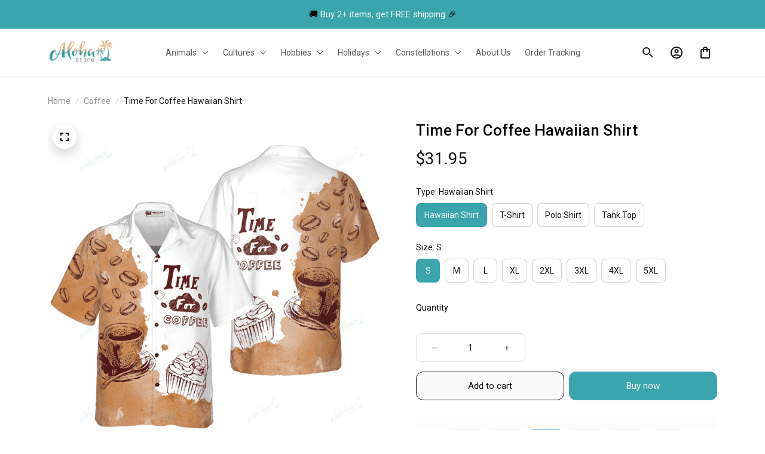

--- FILE ---
content_type: text/html
request_url: https://cdn.thesitebase.net/next/themes/668/668/36200/__islands/svg_Slide_3974_Zoom.html
body_size: -86
content:
<svg width="24" height="24" viewBox="0 0 24 24" fill="none" xmlns="http://www.w3.org/2000/svg"><mask id="mask0_76745_7046" style="mask-type:alpha" maskUnits="userSpaceOnUse" x="0" y="0" width="24" height="24"><rect width="24" height="24" fill="#D9D9D9"/></mask><g mask="url(#mask0_76745_7046)"><path d="M17.0734 17.0735L17.0734 14.0683L19.071 14.0506L19.071 19.0711L14.0505 19.0711L14.0682 17.0735L17.0734 17.0735ZM6.92643 17.0735L9.93164 17.0735L9.94931 19.0711L4.92886 19.0711L4.92886 14.0506L6.92643 14.0683L6.92643 17.0735ZM17.0734 6.92651L14.0682 6.92651L14.0505 4.92893L19.071 4.92893L19.071 9.94939L17.0734 9.93171L17.0734 6.92651ZM6.92643 6.92651L6.92643 9.93171L4.92886 9.94939L4.92886 4.92893L9.94931 4.92893L9.93164 6.92651L6.92643 6.92651Z" fill="#081708"/></g></svg>

--- FILE ---
content_type: text/html
request_url: https://cdn.thesitebase.net/next/themes/668/668/36200/__islands/svg_Slide_4252_LeftArrowIcon.html
body_size: -188
content:
<svg width="16" height="12" viewBox="0 0 16 12" fill="none" xmlns="http://www.w3.org/2000/svg"><path d="M5.89844 11.3031L6.59844 10.6031L2.52344 6.50313H15.3984V5.50313H2.52344L6.59844 1.40313L5.89844 0.703125L0.598438 6.00313L5.89844 11.3031Z" fill="black"/></svg>

--- FILE ---
content_type: application/javascript
request_url: https://cdn.thesitebase.net/next/app/36200/assets/sale-channels.PiWWgYI8.js
body_size: 3820
content:
import{aW as l,aM as M,T as $,Q as G,aL as O,e as b,aN as W,c as H,Y as g}from"./app.js";import{B as V}from"./base.BcwzXY-k.js";import{s as Q}from"./sha256.BlEHGRqa.js";const f=class f{static getPayload(r,t,i,n,c){var d,y,w,k,S,q,C,N,P,x,R,j,D,F,L,T,K,I,J,B;const e=Object.assign({},f.data);if(!i)return e;const{product:s,cart:_,checkout:a}=i;if(e.$currency=(d=n==null?void 0:n.currency)==null?void 0:d.code,e.$event_id=t,e.$user_data={external_id:[t]},s){const{title:v,variant:u,id:E,handle:o}=s;e.$quantity=s.quantity,e.$product_price=l((y=u==null?void 0:u.value)==null?void 0:y.price),e.$product_title=v,e.$product_id=E,e.$content_name=o,e.$variant_ids=[(w=u==null?void 0:u.value)==null?void 0:w.id],e.$variant_id=(k=u==null?void 0:u.value)==null?void 0:k.id;const h=(s.collections||[]).map(A=>A.title);e.$collections_name=h==null?void 0:h.join(","),e.$pinterest_contents=[],e.$pinterest_contents.push({product_id:E,product_category:h,product_name:e.$product_title,product_price:l(e.$product_price),product_brand:s.vendor}),e.$product_category=h,e.$product_image=s.image,e.$product_url="https://".concat(n==null?void 0:n.domain,"/products/").concat(s==null?void 0:s.handle),e.$product_brand=s.vendor,e.$product_compare_at_price=l((S=u==null?void 0:u.value)==null?void 0:S.compare_at_price),e.$product_sku=(q=u==null?void 0:u.value)==null?void 0:q.sku}if(_&&s){e.$quantity=s.quantity,e.$total_price=l(_.total_price),e.$total_quantity=_.total_quantity,e.$sub_total=l(_.subtotal_price),e.$variant_ids=[(N=(C=s.variant)==null?void 0:C.value)==null?void 0:N.id],e.$variant_id=(x=(P=s.variant)==null?void 0:P.value)==null?void 0:x.id;const v=(s.collections||[]).map(u=>u.title);e.$pinterest_contents=[{product_id:s.id,product_category:e.$collections_name,product_name:e.$product_title,product_price:l(e.$product_price),product_brand:s.vendor,product_variant_id:(j=(R=s.variant)==null?void 0:R.value)==null?void 0:j.id,product_variant:(F=(D=s.variant)==null?void 0:D.value)==null?void 0:F.title,product_quantity:s.quantity}],e.$line_items=[],e.$item_names=[],e.$product_names=[],e.$product_category_cart=f.transformProductCategories((L=i.cart)==null?void 0:L.items),e.$items_in_cart=(K=(T=i.cart)==null?void 0:T.items)==null?void 0:K.map(u=>(e.$item_names.push(u.variant_title),e.$product_names.push(u.product_title),e.$line_items.push(f.transferLineItems(t,u,n,i)),{$quantity:u.qty,$id:u.variant_id,$item_price:l(u.line_item_price_with_explicit_discount),$collections:v,$content_name:u.variant_title,$product_id:u.product_id,$product_title:u.product_title}))}if(a){e.$checkout=JSON.stringify(a);const v=(I=a==null?void 0:a.token)!=null&&I.checkout?(J=a==null?void 0:a.token)==null?void 0:J.checkout:c;e.$checkout_url=M("https://".concat(n==null?void 0:n.domain,"/checkouts/").concat(v)),e.$order_id=(B=a.order)==null?void 0:B.id,e.$buyer_email=a.info.email,e.$phone_number=a.info.phone;const u=[],E=[];e.$pinterest_contents=[],e.$tiktok_contents=[],e.$variant_ids=[],e.$quantity=0,e.$line_items=[],e.$item_names=[],e.$product_names=[],e.$product_category_cart=f.transformProductCategories(a.items||[]),e.$items_in_cart=(a.items||[]).map(o=>{var A;e.$variant_ids.push(o.variant_id+""),e.$quantity+=o.qty;const h=Y("title",o);return e.$product_id=o.product_id,e.$item_names.push(o.variant_title),e.$product_names.push(o.product_title),e.$line_items.push(f.transferLineItems(t,o,n,i)),e.$pinterest_contents.push({product_id:o.product_id,product_category:h.join(","),product_name:o.product_title,product_price:l(o==null?void 0:o.line_item_price_with_explicit_discount),product_brand:(A=i.product)==null?void 0:A.vendor,product_variant_id:o.variant_id,product_variant:o.variant_title,product_quantity:o.qty}),e.$tiktok_contents.push({content_id:o.variant_id,content_type:"product",content_name:o.variant_title,quantity:o==null?void 0:o.qty,price:l(o==null?void 0:o.line_item_price_with_explicit_discount),content_category:h.join(",")}),E.push({product_id:o.product_id,product_category:h,product_name:o.product_title,product_price:l(o==null?void 0:o.line_item_price_with_explicit_discount)}),u.push({id:o.product_id,quantity:o.qty,item_price:l(o.line_item_price_with_explicit_discount)}),{$variant_id:o.variant_id,$collections:h,$content_name:o.variant_title,$quantity:o==null?void 0:o.qty,$item_price:l(o==null?void 0:o.line_item_price_with_explicit_discount)}}),e.$twitter_contents=JSON.stringify(u),e.$twitter_cart_items=JSON.stringify(E),e.$sub_total=l(a.total.subtotal_price),e.$total_price=l(a.total.total_price)}return e}static transformProductCategories(r){const t=[];if(r==null)return t;const i=[];return r.forEach(n=>{var c;Array.isArray(n==null?void 0:n.collections)&&i.push(...n.collections),Array.isArray((c=n==null?void 0:n.Collections)==null?void 0:c.result)&&i.push(...n.Collections.result)}),i.forEach(n=>{t.includes(n.title)||t.push(n.title)}),t}static transferLineItems(r,t,i,n){var c,e;return{$event_id:r,$variant_id:t.variant_id,$variant_name:t.variant_title,$variant_quantity:t==null?void 0:t.qty,$variant_price:t==null?void 0:t.line_item_price_with_explicit_discount,$variant_total_price:t==null?void 0:t.line_item_price,$variant_sku:t==null?void 0:t.variant_sku,$variant_compare_at_price:t.compare_at_price,$product_image:t==null?void 0:t.image,$product_url:"https://".concat(i==null?void 0:i.domain,"/products/").concat(t==null?void 0:t.handle,"?variant=").concat(t==null?void 0:t.variant_id),$content_type:"product",$product_id:t.product_id,$product_brand:(c=n.product)==null?void 0:c.vendor,$product_category:(e=t.collections)==null?void 0:e.map(s=>s.title),$product_name:t.product_title,$product_price:t==null?void 0:t.line_item_price_with_explicit_discount}}};f.data={$product_id:0,$product_price:0,$content_name:"",$quantity:0,$total_price:0,$sub_total:0,$content:[],$items_in_cart:[],$order_id:0,$currency:"",$price:0,$collections_name:"",$product_title:"",$variant_ids:[],$pinterest_contents:[],$tiktok_contents:[],$twitter_contents:"",$twitter_cart_items:"",$total_quantity:0,$variant_id:0,$buyer_email:"",$phone_number:"",$checkout:"",$line_items:[],$item_names:[],$product_names:[],$product_category_cart:[],$product_category:[],$event_id:"",$product_image:"",$product_url:"",$product_brand:"",$product_compare_at_price:0,$product_sku:"",$checkout_url:"",$iso_time:new Date().toISOString(),$user_data:{}};let m=f;const Y=(U,r)=>((r==null?void 0:r.collections)||[]).map(t=>t[U]),z="send_event_happens",X="reload_script",Z="send_just_before_another_event";class p extends V{constructor(){super(...arguments),this.name="saleChannels",this._isReady=!1,this.saleChannelConfig={}}event(r,t,i=""){if(!this.isTestmode())switch(r){case $.ViewProduct:this.processEvent("view_content",i,t);break;case $.AddToCart:this.processEvent("add_to_cart",i,t);break;case $.Purchase:this.processIdentifyEvent("customer_identify",t),this.processEvent("purchase",i,t);break;case $.ReachedCheckout:this.processEvent("reached_checkout",i,t);break;case $.Login:case $.Register:this.processIdentifyEvent("customer_identify",t);break;case $.FormFieldBlur:this.checkEmailAndProcessIdentifyAndCheckoutEvent(r,t).then(()=>{this.processEvent(r,i,t)}).catch(n=>{this.processEvent(r,i,t)});break;default:this.processEvent(r,i,t);break}}static isChannelReady(r){return typeof window[r]<"u"}isReady(){return this._isReady}async init(r){this.isDebug()&&this.logger.debug("init custom tracking module"),this.queue=new G(r);try{const t=[];this.settings.sale_channels.forEach(i=>{p.isChannelReady(i.variable)||t.push(this.initSDK(i))}),await Promise.all(t),this.getSaleChannelConfig()}catch(t){this.logger.error("Failed to init sale channel",t)}finally{this._isReady=!0,this.retry()}}initSDK(r){return new Promise((t,i)=>{if(this.settings.sale_channels.length)try{const n=p.decodeHTMLEntities(r.scripts);new Function(n)(),t(!0)}catch(n){this.logger.error("Failed to init sale channel",r.variable),i(n)}})}getCustomerEmailEvent(r,t){const{checkout:i,extra:n}=t,c=(i==null?void 0:i.info.email)||(n==null?void 0:n.email);if(c)return c;const e=this.localStorage.get(O.Customer);return(e==null?void 0:e.email)||null}getCustomerEmailCheckoutBlur(r,t){return!t.extra||t.extra.input_name!=="checkout-email-address"?null:t.extra.value}async checkEmailAndProcessIdentifyAndCheckoutEvent(r,t){const i=this.getCustomerEmailCheckoutBlur(r,t);!i||this.localStorage.get(O.CustomerIdentified)===i||await this.processAccIdentifyEvent(r,t,i)}processAccIdentifyEvent(r,t,i){var s;this.localStorage.set(O.CustomerIdentified,i);const n=this.settings.tracking_account.filter(_=>_.event_type==="identify");this.settings.customer_email=i;const c=b({},m.getPayload(r,"",t,this.shop,this.localStorage.get(W.CART_CHECKOUT_TOKEN)),{$buyer_email:this.settings.customer_email,$phone_number:(s=t.checkout)==null?void 0:s.info.phone}),e=n.map(_=>this.processParamsToTrack(_,c));Promise.all(e).then(()=>{}).catch(_=>{})}processIdentifyEvent(r,t){const i=this.getCustomerEmailEvent(r,t);if(i)return this.processAccIdentifyEvent(r,t,i)}processEvent(r,t,i){if(this.settings&&this.settings.tracking_account){const n=m.getPayload(r,t,i,this.shop,this.localStorage.get(W.CART_CHECKOUT_TOKEN));this.settings.tracking_account.forEach(c=>{c.event_type===r&&this.processParamsToTrack(c,n)})}}static transferAccount(r){for(const[t,i]of Object.entries(r)){const n=i;r["$".concat(t)]=n.toString(),delete r[t]}return r}async mergeRecursive(r,t){const i=H(r);for(const[n,c]of Object.entries(r)){const{keyString:e,keyData:s,type:_}=p.convertKeyToParam(n);if(Array.isArray(c)){const a=[];if(s.length>0){const d=t[s];if(s.length>0&&d!=null){const y=H(c[0]);for(const w of d){const k=await this.mergeRecursive(y,w);a.push(k)}}}else for(const d of c){const y=await this.mergeRecursive(d,t);a.push(y)}delete i[n],i[e]=await p.convertData(a,_)}else if(g(c)){delete i[n];const a=await this.mergeRecursive(c,t);i[e]=await p.convertData(a,_)}else{const a=c;if(a.toString().startsWith("$")){const d=p.convertKeyToParam(a.toString());i[e]=await p.convertData(t[d.keyString],d.type)}if(a.toString().startsWith("_")){const d=a.replace("_","");i[e]=this.saleChannelConfig[d]}}}return i}static addPrefix(r,t){return"".concat(t).concat(r)}static addSuffix(r,t){return"".concat(r).concat(t)}static toString(r){return Array.isArray(r)||g(r)?JSON.stringify(r):r.toString()}static async sha256(r){return typeof r=="string"?await Q(r):r}static convertKeyToParam(r){const t=r.split("|"),i=t[0],n=t.length>1?t[1]:"",c=t.length>2?t[2]:"";return{keyString:i,keyData:c,type:n}}static async convertData(r,t){if(r==null||t.length==0)return r;const{funcName:i,params:n}=p.convertFuncAndParams(t);switch(i){case"addPrefix":return p.addPrefix(r,n[0]);case"addSuffix":return p.addSuffix(r,n[0]);case"toString":return p.toString(r);case"sha256":return await p.sha256(r);default:return r}}static convertFuncAndParams(r){r=r.slice(0,-1);const t=r.split("(");if(t.length<2)return{funcName:"",params:[]};const i=t[1].split(",");return{funcName:t[0],params:i}}async processParamsToTrack(r,t){try{const i=JSON.parse(r.arguments);let n=!1,c="";if(r.callback.length>0){const s=JSON.parse(r.callback);g(s)&&s.new_flow&&(n=s.new_flow),g(s)&&s.loop_key&&(c=s.loop_key)}let e;if(n?e=await this.mergeRecursive(i.params,t):(e=b({},i.params),Object.entries(e).forEach(([s,_])=>{Array.isArray(_)?(_=this.parseArrayObject(_,t),this.track(r.variable_name,r.function_name,i.args,_)):e=this.parseSingleObject(e,t)})),r.event_type==="identify"){if(i.args.forEach((s,_)=>{if(s.startsWith("_")){const a=s.replace("_","");i.args[_]=this.saleChannelConfig[a]}}),(r.sending_rule===z||r.sending_rule===Z)&&(this.track(r.variable_name,r.function_name,i.args,e),this.logger.info("Fire identify event",r.variable_name,i.args,e)),r.sending_rule===X){const s=this.settings.sale_channels.find(a=>a.variable===r.variable_name),_=s==null?void 0:s.scripts.replace(this.saleChannelConfig.email,this.settings.customer_email);_&&(new Function(_)(),this.logger.info("Reload all script",s==null?void 0:s.variable,i.args,e,this.settings.customer_email))}}else{const s=JSON.parse(r.account);if(c.length>0&&s[c]!==void 0)for(const _ of s[c]){const a=p.transferAccount(_),d=await this.mergeRecursive(i.args,a);this.track(r.variable_name,r.function_name,d,e)}else this.track(r.variable_name,r.function_name,i.args,e)}}catch(i){this.logger.error("Error while process tracking",i)}}getSaleChannelConfig(){const r={};this.settings.tracking_account.forEach(t=>{const i=JSON.parse(t.account);Object.entries(i).forEach(([n,c])=>{Array.isArray(c)&&c.forEach(e=>{typeof e=="string"&&(r[n]=e),g(e)&&Object.entries(e).forEach(([s,_])=>{Array.isArray(_)&&_.length&&(r[s]=_[0])})})})}),this.saleChannelConfig=b({},r)}static decodeHTMLEntities(r){const t=document.createElement("textarea");return t.innerHTML=r,t.value}parseArrayObject(r,t){return r.forEach((i,n,c)=>{c[n]=this.parseSingleObject(i,t)}),r}parseSingleObject(r,t){let i={};const n=b({},r);return i=b(i,n),Object.entries(n).forEach(([c,e])=>{if(typeof e=="string"){if(e.startsWith("$")&&(i[c]=t[e]),e.startsWith("_")){const s=e.replace("_","");i[c]=this.saleChannelConfig[s]}}else Array.isArray(e)&&e.length&&g(e[0])?i[c]=this.parseArrayObject(e,t):g(e)&&!Array.isArray(e)&&(i[c]=this.parseSingleObject(e,t))}),i}track(r,t,i,n){try{const c=window[r];if(c){t=t.split("|")[0];const s=t.includes("multiple");return Array.isArray(n)?s?c[t](...n):c[t](n):r===t?i.length?c(...i,n):c(n):i.length?c[t](...i,n):c[t](n)}}catch(c){this.logger.error("Error while tracking sale channels",c)}}}export{p as default};


--- FILE ---
content_type: application/javascript
request_url: https://cdn.thesitebase.net/next/themes/668/668/36200/assets/Button.js
body_size: 2899
content:
const __vite__mapDeps=(i,m=__vite__mapDeps,d=(m.f||(m.f=["assets/VariantSelectorModal.js","assets/index.js","assets/defaultImages.js","assets/DynamicCheckoutButton.js","assets/BaseIcon.js"])))=>i.map(i=>d[i]);
import{_ as se,b as S,u as ce,a as re,B as d,I as de,e as M}from"./index.js";/* empty css      */const ue={components:{VariantSelectorModal:Vue.defineAsyncComponent(()=>S(()=>import("./VariantSelectorModal.js"),__vite__mapDeps([0,1,2]))),DynamicCheckoutButton:Vue.defineAsyncComponent(()=>S(()=>import("./DynamicCheckoutButton.js"),__vite__mapDeps([3,1]))),BaseIcon:Vue.defineAsyncComponent(()=>S(()=>import("./BaseIcon.js"),__vite__mapDeps([4,1])))},props:{settings:{type:Object,default:()=>({})},designs:{type:Object,default:()=>({})},effects:{type:Object,default:()=>({})},sectionId:{type:String,default:""},dataVariables:{type:Object,default:()=>({})},selectorId:{type:String,default:""},dynamicProduct:{type:Boolean,default:!1},emitActions:{type:Boolean,default:!1},isPrimaryAtc:{type:Boolean,default:!0}},setup(t,{emit:u}){const{$isPreview:n,$t:i,$cart:v,useVariantSelector:A,useCart:g,$inABTesting:m,useBootstrapCheckout:k,$middleware:_,$theme:h,$localStorage:j}=ce();let C=0;const f=Vue.ref(!1),{loadings:I,cartItems:T}=g(),{getVariantSelector:p,addToCart:R,gotoCheckoutPage:H,updateVariantSelector:q}=A(),o=Vue.computed(()=>p(t.selectorId)),{spawnNotification:D}=re(),{bootstrapCheckout:G}=k(),V=Vue.ref(""),l=Vue.computed(()=>t.designs),U=Vue.computed(()=>l.value.style==="primary"),W=Vue.computed(()=>{var e;return((e=o.value.variant)==null?void 0:e.available)===!1}),b=Vue.computed(()=>{var e,a;return(e=o.value)!=null&&e.has_picker?(a=o.value)==null?void 0:a.isVariantMatched:!0}),y=Vue.computed(()=>m("update_express_checkout")),Y=Vue.computed(()=>{var e;return P.value?!1:!b.value||W.value||!((e=t.dataVariables)!=null&&e.product.available)||Z.value}),P=Vue.computed(()=>{var a;return(t.settings.link.option?(a=t.settings.link.option)==null?void 0:a.target:t.settings.link.target)===d.dynamicCheckout&&y.value}),Z=Vue.computed(()=>{var e,a;return!((e=t.dataVariables)!=null&&e.product.available)&&!((a=T.value)!=null&&a.length)&&w.value}),F=Vue.computed(()=>{var a,s,c,r,z,L;let e="";return(a=t.effects.hover)!=null&&a.effect&&((s=t.effects.hover)==null?void 0:s.effect)!=="none"&&(e+="btn-animation-hover-".concat((c=t.effects.hover)==null?void 0:c.effect," ")),(r=t.effects.auto)!=null&&r.effect&&((z=t.effects.auto)==null?void 0:z.effect)!=="none"&&(e+="btn-animation-".concat((L=t.effects.auto)==null?void 0:L.effect," ")),["flex no-underline ".concat(e," ").concat(V.value," ").concat(U.value?"btn-primary":"btn-secondary"),{"is-override":l.value.override},{"flex-row":t.settings.icon_position==="left","row-reverse":t.settings.icon_position==="right"}]}),J=Vue.computed(()=>["s-icon",{"mr-8":t.settings.icon_position==="left","ml-8":t.settings.icon_position==="right"}]),K=Vue.computed(()=>{let e="";const a=t.effects.auto;return(a==null?void 0:a.effect)!=="none"&&(a!=null&&a.delay&&(e+="--btn-animation-delay: ".concat(a.delay,"s;")),a!=null&&a.loop&&(e+="--btn-animation-iteration-count: infinite;")),l.value.override?"".concat(e,"\n        --btn-override-background: ").concat(l.value.btn_background,";\n        --btn-override-brdr: ").concat(l.value.btn_border,";\n        --btn-override-brdr-width: ").concat(l.value.btn_border_width,";\n        --btn-override-brdr-radius: ").concat(l.value.btn_radius,"px;\n        --btn-override-padding: ").concat(l.value.btn_padding,";\n        --btn-override-color: ").concat(l.value.btn_color,";\n        --btn-override-height: ").concat(l.value.btn_height,";\n        --btn-override-shadow: ").concat(l.value.btn_shadow,";"):e}),Q=Vue.computed(()=>!!t.settings.icon&&!!t.settings.icon_position),X=Vue.computed(()=>t.settings.link.type===d.addToCart||t.settings.link.type===d.buyNow),$=Vue.computed(()=>!!t.dataVariables.product.handle&&y.value),ee=()=>{D({type:"info",message:i("user.message.copied_to_clipboard")})},w=Vue.computed(()=>t.settings.link.type===d.buyNow),te=Vue.computed(()=>{var a;let e="";return((a=o.value.variant)==null?void 0:a.available)===!1||t.dataVariables.product.id&&!t.dataVariables.product.available?e=i("label.sold_out"):e=b.value?t.settings.locale_key?i(t.settings.locale_key):i(t.settings.title):i("label.unavailable"),e}),ae=Vue.computed(()=>{var e;return((e=o.value.variant)==null?void 0:e.available)===!1||t.dataVariables.product.id&&!t.dataVariables.product.available?!0:!b.value}),ie=Vue.computed(()=>{var e;return P.value?!0:((e=o.value.variant)==null?void 0:e.available)!==!1&&b.value}),N=Vue.ref(!1),B=Vue.ref(!1),E=Vue.computed(()=>{var e,a;return!((e=o.value)!=null&&e.is_valid)&&!((a=o.value)!=null&&a.has_picker)&&!n.value}),x=async(e,a)=>{const s={image_preview_id:""},c=j.get(de);if(c&&(s.image_preview_id=c.toString()),o.value&&(c&&(o.value.metadata=M({},o.value.metadata,{image_preview_id:c.toString()})),q({selectorId:t.selectorId,variantSelector:M({},o.value)})),t.emitActions){u("add-to-cart");return}if(E.value){N.value=!0;return}f.value=!0;let r="add-to-cart";e&&(r="buy-now"),a&&(r="express-checkout"),await R(t.selectorId,r,s),f.value=!1},ne=async(e,a)=>{var s,c,r;if((s=t.dataVariables)!=null&&s.product.available){if(!((c=t.dataVariables)!=null&&c.product.handle)){if(!((r=T.value)!=null&&r.length)||n.value)return;f.value=!0,a||await H();return}await x(e,a)}},O=e=>{if(!n)return;if(C&&clearTimeout(C),e==="none"){V.value="";return}V.value="btn-animation-preview-".concat(e);let a=500;switch(e){case"pulse":a+=1500;break;case"glow":a+=2800;break;default:a+=600;break}C=setTimeout(()=>{V.value=""},a)},oe=Vue.computed(()=>{var a,s;const e=t.settings.link.option?(a=t.settings.link.option)==null?void 0:a.target:t.settings.link.target;return y.value&&!((s=G.value)!=null&&s.support_paypal_express)?!1:w.value&&e===d.dynamicCheckout}),le=()=>{if(h.value.settings.value.product.click_add_cart==="show_notification"){const e=document.querySelector("#sticky-add-cart"),a=e?e.offsetHeight:0;D({type:"success",message:i("user.message.the_product_has_been_added_to_cart",{href:"/cart"})},{offsetHeight:a})}};return Vue.onMounted(()=>{_.afterAddToCart.use(le),B.value=!I.fetchCart&&v.value.items.length===0&&t.settings.link.type===d.goToCheckout}),Vue.watch(()=>v.value.items.length,()=>{B.value=!I.fetchCart&&v.value.items.length===0&&t.settings.link.type===d.goToCheckout}),Vue.watch(()=>{var e;return(e=t.effects.hover)==null?void 0:e.effect},e=>{O(e)}),Vue.watch(()=>{var e;return(e=t.effects.auto)==null?void 0:e.effect},e=>{O(e)}),{classes:F,iconClasses:J,style:K,onCopied:ee,displayIcon:Q,handleAddToCart:x,isAddToCartButton:X,isBuyNow:w,variantSelected:o,showVariantSelectorPopup:N,isValidShowVariantSelectorPopup:E,onAddToCart:ne,isDisableCheckout:B,buttonLabel:te,isShowDynamicCheckOut:oe,isValidVariant:ie,isLoadingAddCart:f,isDisabledBtnAddCart:Y,isExistsDataSource:$,useIframeExpressCheckout:y,isButtonSoldOut:ae}}},ve=["data-render-block-id","data-render-block-name"],me={class:"z-1 btn-area__btn-label"},fe={class:"z-1 break-words"};function Ve(t,u,n,i,v,A){const g=Vue.resolveComponent("DynamicCheckoutButton"),m=Vue.resolveComponent("BaseIcon"),k=Vue.resolveComponent("BaseLink"),_=Vue.resolveComponent("VariantSelectorModal");return Vue.openBlock(),Vue.createElementBlock("section",{class:"block","data-render-block-id":t.$attrs.id,"data-render-block-name":t.$attrs._name},[i.isAddToCartButton?(Vue.openBlock(),Vue.createElementBlock("div",{key:0,class:Vue.normalizeClass(["relative wb-button--add-cart__container",{"wb-button--add-cart__primary":n.isPrimaryAtc}])},[i.isShowDynamicCheckOut&&(!i.isExistsDataSource||i.isValidVariant)?(Vue.openBlock(),Vue.createBlock(g,{key:0,"data-variables":n.dataVariables,"selector-id":n.selectorId,style:Vue.normalizeStyle(i.style),"is-disabled":i.isDisabledBtnAddCart,"is-override":n.designs&&n.designs.override,"add-to-cart":i.onAddToCart,"sold-out":i.isButtonSoldOut,"section-id":n.sectionId},null,8,["data-variables","selector-id","style","is-disabled","is-override","add-to-cart","sold-out","section-id"])):(Vue.openBlock(),Vue.createElementBlock("div",{key:1,class:Vue.normalizeClass(["flex items-center justify-center text-align-center w-100 pointer btn-area",i.classes,{"is-disabled":i.isDisabledBtnAddCart},{"loading-spinner":i.isLoadingAddCart}]),style:Vue.normalizeStyle(i.style),onClick:u[0]||(u[0]=h=>i.onAddToCart(i.isBuyNow))},[i.displayIcon?(Vue.openBlock(),Vue.createBlock(m,{key:0,class:Vue.normalizeClass(i.iconClasses),icon:n.settings.icon,"use-font-size":!1},null,8,["class","icon"])):Vue.createCommentVNode("",!0),Vue.createElementVNode("span",me,Vue.toDisplayString(i.buttonLabel),1)],6))],2)):(Vue.openBlock(),Vue.createBlock(k,{key:1,class:"relative z-0",draggable:"false",link:n.settings.link,"is-copy-to-clipboard":!!n.settings.link.clipboard,"section-id":n.sectionId,"selector-id":n.selectorId,onCopied:i.onCopied},{default:Vue.withCtx(()=>[Vue.createElementVNode("div",{class:Vue.normalizeClass(["flex items-center justify-center text-align-center w-100",[i.classes,{"is-disabled":i.isDisableCheckout}]]),style:Vue.normalizeStyle(i.style)},[i.displayIcon?(Vue.openBlock(),Vue.createBlock(m,{key:0,class:Vue.normalizeClass(i.iconClasses),icon:n.settings.icon,"use-font-size":!1},null,8,["class","icon"])):Vue.createCommentVNode("",!0),Vue.createElementVNode("span",fe,Vue.toDisplayString(t.$t(n.settings.title)),1)],6)]),_:1},8,["link","is-copy-to-clipboard","section-id","selector-id","onCopied"])),i.showVariantSelectorPopup&&n.dataVariables.product.handle?(Vue.openBlock(),Vue.createBlock(_,{key:2,"selector-id":n.selectorId,"data-variables":n.dataVariables,"is-buy-now":i.isBuyNow,"dynamic-product":n.dynamicProduct,onClose:u[1]||(u[1]=h=>i.showVariantSelectorPopup=t.$value),"is-valid-show-dynamic-checkout":i.isShowDynamicCheckOut&&i.isValidVariant,"sold-out":i.isButtonSoldOut},null,8,["selector-id","data-variables","is-buy-now","dynamic-product","is-valid-show-dynamic-checkout","sold-out"])):Vue.createCommentVNode("",!0)],8,ve)}const ge=se(ue,[["render",Ve]]);export{ge as default};


--- FILE ---
content_type: application/javascript
request_url: https://cdn.thesitebase.net/next/themes/668/668/36200/assets/Media.js
body_size: 2235
content:
const __vite__mapDeps=(i,m=__vite__mapDeps,d=(m.f||(m.f=["assets/MediaCard.js","assets/index.js","assets/defaultImages.js","assets/BaseModal.js","assets/Mobile.js","assets/useProductImage.js","assets/useCarousel.js","assets/Grid2.js","assets/Slide2.js","assets/ProductLabel.js","assets/Mix2.js","assets/PreviewMedia.js"])))=>i.map(i=>d[i]);
import{_ as z,b as s,J as D,u as B,Q as R,R as N}from"./index.js";import{g as F}from"./defaultImages.js";import{u as j}from"./useProductLabel.js";import Z from"./ProductLabel.js";/* empty css      */const U={name:"Media",components:{ProductLabel:Z,MediaCard:Vue.defineAsyncComponent(()=>s(()=>import("./MediaCard.js"),__vite__mapDeps([0,1,2]))),BaseModal:Vue.defineAsyncComponent(()=>s(()=>import("./BaseModal.js"),__vite__mapDeps([3,1]))),Mobile:Vue.defineAsyncComponent(()=>s(()=>import("./Mobile.js"),__vite__mapDeps([4,1,5,6]))),Grid:Vue.defineAsyncComponent(()=>s(()=>import("./Grid2.js"),__vite__mapDeps([7,1,5]))),Slide:Vue.defineAsyncComponent(()=>s(()=>import("./Slide2.js"),__vite__mapDeps([8,1,5,9]))),Mix:Vue.defineAsyncComponent(()=>s(()=>import("./Mix2.js"),__vite__mapDeps([10,1,5]))),PreviewMedia:Vue.defineAsyncComponent(()=>s(()=>import("./PreviewMedia.js"),__vite__mapDeps([11,1,5,6])))},props:{settings:{type:Object,default:()=>({})},designs:{type:Object,default:()=>({})},effects:{type:Object,default:()=>({})},dataVariables:{type:Object,default:()=>({product:D})},sectionId:{type:String,default:""},selectorId:{type:String,default:""},meta:{type:Object,default:()=>({width:0})}},setup(n){const{$device:l,$shop:a,$inABTesting:e}=B(),{useVariantSelector:b}=B(),{getVariantSelector:k}=b(),d=Vue.ref(0),f=F("product-card"),c=Vue.ref(!1),m=Vue.ref(0),y=e("zoom_media_card")||!0,V=Vue.computed(()=>n.designs.layout.name!=="Slide"?!0:n.designs.layout.name==="Slide"&&n.designs.layout.nav_type==="thumbnail"&&n.designs.layout.nav_position==="bottom"),_=Vue.computed(()=>y&&n.designs.show_button_zoom_in),i=Vue.computed(()=>l.value.isMobile?"mobile":n.designs.layout.name||"grid"),u=Vue.computed(()=>{var t;return l.value.isMobile?((t=n.designs.layout_mobile)==null?void 0:t.nav_type)||"thumbnail":n.designs.layout.nav_type||"thumbnail"}),r=Vue.computed(()=>k(n.selectorId)),I=Vue.computed(()=>{var t;return r.value?(t=r.value.properties)==null?void 0:t.some(o=>o.value&&o.value.length):!1}),P=Vue.computed(()=>{var g,C;const t=((g=r.value)==null?void 0:g.live_preview_images)||[],o=(C=r.value.variant)==null?void 0:C.id;return t.length&&o?t.filter(p=>p.type==="all_variant"||p.variant_ids&&p.variant_ids.includes(o)):t}),w=Vue.computed(()=>n.dataVariables.product.variants.length>500?"selected":n.settings.photo_list),{mode:E}=a.value.print_base.personalize,{filteredImages:v}=R({product:Vue.computed(()=>n.dataVariables.product),variant:Vue.computed(()=>{var t;return(t=r.value)==null?void 0:t.variant}),filterBy:Vue.computed(()=>w.value),previewImages:P,personalizeMode:E}),h=Vue.computed(()=>{var t,o;return(o=(t=r.value)==null?void 0:t.variant)==null?void 0:o.option1}),O=Vue.computed(()=>({"padding-top":"".concat(N[n.settings.ratio],"%")})),M=Vue.computed(()=>({"border-radius":"".concat(n.designs.border_radius,"px")}));Vue.watch(()=>r.value.live_preview_state,t=>{if((t==null?void 0:t.type)==="all"&&v.value.length){d.value=v.value.length-1;return}if(h.value){const o=v.value.findIndex(g=>g.style_id===h.value);o>=0&&(d.value=o)}},{deep:!0,immediate:!1});const S=t=>{t&&(m.value=t),c.value=!0},x=t=>{m.value=t},A=()=>{c.value=!1},L=Vue.computed(()=>{var o;switch(((o=n.effects.hover)==null?void 0:o.effect)||"none"){case"instant_zoom_in":return"inside";case"display_zoom_in_window":return"outside";default:return"none"}}),{labels:T}=j(Vue.computed(()=>n.dataVariables.product),{force_hide:Vue.computed(()=>n.settings.show_product_label),source:"media"});return{layout:i,navigateIndex:d,variantSelector:r,isOpenPreviewPopup:c,currentSlide:m,imgPlaceHolder:f,handleClick:S,handlePageChange:x,closeOverlay:A,blockImageStyles:O,styles:M,navType:u,filteredImages:v,hasValueCustomOption:I,hoverEffect:L,showButtonZoomIn:_,showButtonZoomInOnBlock:V,labels:T}}},H=["data-render-block-id","data-render-block-name"],G={key:0,class:"absolute flex flex-column items-end media_gallery__badge"},J={key:0,class:"absolute flex flex-column items-end media_gallery__badge"};function Q(n,l,a,e,b,k){var V,_;const d=Vue.resolveComponent("ProductLabel"),f=Vue.resolveComponent("Island"),c=Vue.resolveComponent("PreviewMedia"),m=Vue.resolveComponent("BaseModal"),y=Vue.resolveComponent("MediaCard");return Vue.openBlock(),Vue.createElementBlock("section",{class:"block","data-render-block-id":n.$attrs.id,"data-render-block-name":n.$attrs._name},[Vue.createElementVNode("div",{class:"overflow-hidden h-auto w-100 relative media-container",style:Vue.normalizeStyle(e.styles)},[e.filteredImages&&e.filteredImages.length?(Vue.openBlock(),Vue.createElementBlock(Vue.Fragment,{key:0},[(Vue.openBlock(),Vue.createBlock(Vue.Suspense,null,{default:Vue.withCtx(()=>{var i,u;return[(Vue.openBlock(),Vue.createBlock(Vue.resolveDynamicComponent(e.layout),{key:a.dataVariables.product.id,designs:a.designs,settings:a.settings,radius:a.designs.item_radius,itemPerRow:a.designs.layout.size_card,spacing:a.designs.layout.spacing,ratio:a.settings.ratio,navType:e.navType,navPosition:a.designs.layout.nav_position,medias:e.filteredImages,variantId:(u=(i=e.variantSelector)==null?void 0:i.variant)==null?void 0:u.id,isFullContent:a.designs.layout.name==="Slide",navigateIndex:e.navigateIndex,productId:a.dataVariables.product.id,thumbPerPage:a.designs.layout.nav_size,meta:a.meta,hasValueCustomOption:e.hasValueCustomOption,hoverEffect:e.hoverEffect,class:"media_gallery__container",onMediaClick:e.handleClick,onPageChange:e.handlePageChange},null,40,["designs","settings","radius","itemPerRow","spacing","ratio","navType","navPosition","medias","variantId","isFullContent","navigateIndex","productId","thumbPerPage","meta","hasValueCustomOption","hoverEffect","onMediaClick","onPageChange"]))]}),_:1})),(V=e.labels)!=null&&V.length?(Vue.openBlock(),Vue.createElementBlock("div",G,[(Vue.openBlock(!0),Vue.createElementBlock(Vue.Fragment,null,Vue.renderList(e.labels,(i,u)=>(Vue.openBlock(),Vue.createBlock(d,{key:u,label:i},null,8,["label"]))),128))])):Vue.createCommentVNode("",!0),e.showButtonZoomIn&&e.showButtonZoomInOnBlock?(Vue.openBlock(),Vue.createElementBlock("div",{key:1,class:"absolute flex items-center justify-center pointer zoom-button",onClick:l[0]||(l[0]=i=>e.handleClick())},[(Vue.openBlock(),Vue.createBlock(Vue.Suspense,null,{default:Vue.withCtx(()=>[Vue.createVNode(f,{"ignore-suspense":"",prefix:"svg_Media_1632_",name:"Zoom"})]),_:1}))])):Vue.createCommentVNode("",!0),e.isOpenPreviewPopup?(Vue.openBlock(),Vue.createBlock(m,{key:2,visible:!0,"onUpdate:visible":l[2]||(l[2]=i=>e.isOpenPreviewPopup=i),programmatic:!0,class:"preview-media"},{default:Vue.withCtx(()=>[(Vue.openBlock(),Vue.createBlock(Vue.Suspense,null,{default:Vue.withCtx(()=>[Vue.createVNode(c,{"current-slide":e.currentSlide,medias:e.filteredImages,ratio:a.settings.ratio,meta:a.meta,onClose:l[1]||(l[1]=i=>e.isOpenPreviewPopup=!1)},null,8,["current-slide","medias","ratio","meta"])]),_:1}))]),_:1},8,["visible"])):Vue.createCommentVNode("",!0)],64)):(Vue.openBlock(),Vue.createElementBlock("div",{key:1,class:"relative media-gallery-image",style:Vue.normalizeStyle(e.blockImageStyles)},[(Vue.openBlock(),Vue.createBlock(Vue.Suspense,null,{default:Vue.withCtx(()=>[Vue.createVNode(y,{class:"absolute",image:{src:e.imgPlaceHolder}},null,8,["image"])]),_:1})),(_=e.labels)!=null&&_.length?(Vue.openBlock(),Vue.createElementBlock("div",J,[(Vue.openBlock(!0),Vue.createElementBlock(Vue.Fragment,null,Vue.renderList(e.labels,(i,u)=>(Vue.openBlock(),Vue.createBlock(d,{key:u,label:i},null,8,["label"]))),128))])):Vue.createCommentVNode("",!0)],4))],4)],8,H)}const $=z(U,[["render",Q]]);export{$ as default};


--- FILE ---
content_type: application/javascript
request_url: https://cdn.thesitebase.net/next/themes/668/668/36200/assets/Slide2.js
body_size: 3285
content:
const __vite__mapDeps=(i,m=__vite__mapDeps,d=(m.f||(m.f=["assets/CarouselVertical.js","assets/index.js","assets/CarouselHorizontal.js","assets/MediaCard.js","assets/defaultImages.js"])))=>i.map(i=>d[i]);
import{_ as j,o as q,b as I,u as U,R as x,ay as G,w as J,V as z}from"./index.js";import{u as K}from"./useProductImage.js";import Q from"./ProductLabel.js";/* empty css      */const X={name:"MediaLayoutSlider",methods:{cloneDeep:q},components:{ProductLabel:Q,CarouselVertical:Vue.defineAsyncComponent(()=>I(()=>import("./CarouselVertical.js"),__vite__mapDeps([0,1]))),CarouselHorizontal:Vue.defineAsyncComponent(()=>I(()=>import("./CarouselHorizontal.js"),__vite__mapDeps([2,1]))),MediaCard:Vue.defineAsyncComponent(()=>I(()=>import("./MediaCard.js"),__vite__mapDeps([3,1,4])))},props:{medias:{type:Array,default:()=>[]},labelOnProductImage:{type:Array,default:()=>[]},designs:{type:Object,default:()=>({})},radius:{type:Number,default:0},itemPerRow:{type:Number,default:2},spacing:{type:Number,default:16},ratio:{type:String,default:"square"},pagination:{type:Boolean,default:!0},arrow:{type:Boolean,default:!0},navType:{type:String,default:"thumbnail"},navPosition:{type:String,default:"bottom"},variantId:{type:Number,default:0},variantStyle:{type:Number,default:0},navigateIndex:{type:Number,default:0},thumbPerPage:{type:Number,default:8},productId:{type:Number,default:0},meta:{type:Object,default:()=>({width:0})},hoverEffect:{type:String,default:""},showButtonZoomIn:{type:Boolean,default:!0},useHoverEffect:{type:Boolean,default:!0}},setup(a,l){const{$isPreview:o,$device:e}=U(),i=Vue.ref(null),S=Vue.ref(null),s=Vue.ref(null),g=Vue.ref(null),c=Vue.ref(0),m=Vue.ref(0),V=Vue.ref(0),h=56,k=Vue.ref(!1);let C=[];const r=Vue.computed(()=>["none","thumbnail"].includes(a.navType)),u=Vue.computed(()=>({"padding-top":"".concat(x[a.ratio],"%"),"--border-radius":"".concat(a.radius,"px")})),y=Vue.computed(()=>({"border-radius":"".concat(a.radius,"px"),overflow:"hidden"})),d=Vue.computed(()=>[G[a.navPosition],{"gap-8":M.value}]),w=Vue.computed(()=>{const t={unit:"px",width:0};return J(a.designs.width||t,a.meta.width)}),R=Vue.computed(()=>{var t,n;if(!w.value){let v="50vw";return((t=a.designs.width)==null?void 0:t.unit)==="%"&&(v=Math.floor((n=a.designs.width)==null?void 0:n.value)),"(max-width: 375px) 100vw, ".concat(v,"vw")}return""}),M=Vue.computed(()=>["left","right"].includes(a.navPosition)),p=Vue.computed(()=>a.designs.show_button_zoom_in),{navigateTo:b}=K({images:Vue.computed(()=>a.medias),variantId:Vue.computed(()=>a.variantId),variantStyle:Vue.computed(()=>a.variantStyle),currentPage:Vue.computed(()=>c.value),carouselRef:i}),D=b.value;c.value=b.value;const O=t=>{i.value&&i.value.handleNavigation(t)},B=z(t=>{i.value&&(i.value.slideCount!==a.medias.length&&(i.value.slideCount=a.medias.length),i.value.goToPage(t))}),N=z(t=>{g.value&&g.value.goToPage(Math.floor(t/a.thumbPerPage)),s.value&&s.value.goToPage(t)}),A=Vue.computed(()=>a.medias.length<5?a.medias.length:5),_=async t=>{await Vue.nextTick(),B(t),N(t),c.value=t,l.emit("page-change",t)},L=t=>{l.emit("media-click",t)},P=()=>{var n;const t=(n=i.value.$refs)==null?void 0:n.vueCarouselInner.getBoundingClientRect().height;m.value=t},H=()=>{var t;if(P(),a.navType==="thumbnail"){let n=m.value.toFixed(0),v=0;f=new ResizeObserver(()=>{var E;(E=i.value)!=null&&E.$el&&(P(),n===m.value.toFixed(0)?v++:(n=m.value.toFixed(0),v=0),v>=10&&f.disconnect())}),f.observe((t=i.value)==null?void 0:t.$el)}},W=t=>{C.includes(t)||C.push(t)},F=t=>C.includes(t),Z=()=>{N(b.value)};Vue.watch(b,async t=>{if(!k.value){await Vue.nextTick(),k.value=!0,c.value=t,e.value.isMobile&&(N(t),B(t));return}await _(t)},{immediate:!0}),Vue.watch(()=>a.navigateIndex,t=>{_(t)},{deep:!0}),Vue.watch(()=>a.productId,()=>{o.value&&(c.value=0,_(0))}),Vue.watch(()=>a.ratio,t=>{const n=t==="landscape"?h+12:h+8;V.value=n*(x[t]/100),i.value&&Vue.nextTick(()=>{P()})},{immediate:!0});let f=null,T=null;return Vue.onMounted(async()=>{var t;{await Vue.nextTick();const n=document.getElementsByClassName("media_gallery_mobile--container");T=n||n[0]||null}o.value&&(f=new ResizeObserver(()=>{var n;(n=i.value)!=null&&n.$el&&P()}),f.observe((t=i.value)==null?void 0:t.$el))}),Vue.onBeforeUnmount(()=>{f&&a.navType==="thumbnail"&&f.disconnect()}),{carouselSliderLayout:i,thumbnailCarouselRef:s,carouselVerticalRef:g,isDisablePagination:r,classPositionThumb:d,navigateTo:b,currentPage:c,blockImageStyles:u,cardStyles:y,maxPaginationDotCount:A,imageWidth:w,blockHeight:m,navigate:B,defaultItemWidth:h,isThumbnailVertical:M,firstValueNavigateTo:D,onChangeNavigation:O,onPageChange:_,onMediaClick:L,mediaCardRef:S,showMediaCard:W,isOnViewPort:F,viewPort:T,imageSizes:R,onCarouselMounted:H,onThumbnailMounted:Z,showButtonZoomInOnBlock:p}}},Y={class:"media_gallery_slider--container",ref:"sliderContainer"},$={key:2,class:"absolute flex flex-column items-end media_gallery__badge"},ee={class:"custom-navigation"},te={class:"custom-navigation"},ae={key:1,class:"px-14 py-4 md-12 custom-none-pagination absolute flex items-center gap-14"},oe={key:0,ref:"thumbnailCarouselContainerRef"};function ne(a,l,o,e,i,S){const s=Vue.resolveComponent("MediaCard"),g=Vue.resolveComponent("Slide",!0),c=Vue.resolveComponent("lazy-hydrate"),m=Vue.resolveComponent("ProductLabel"),V=Vue.resolveComponent("Island"),h=Vue.resolveComponent("Carousel"),k=Vue.resolveComponent("CarouselVertical"),C=Vue.resolveComponent("CarouselHorizontal");return Vue.openBlock(),Vue.createElementBlock("div",Y,[Vue.createElementVNode("div",{class:Vue.normalizeClass(["slider flex relative",e.classPositionThumb])},[Vue.createVNode(h,{ref:"carouselSliderLayout","force-show":"","navigation-enabled":!0,"resize-observer":a.$isPreview,loop:!0,mouseDrag:!a.$isPreview,"pagination-enabled":!e.isDisablePagination,"per-page":1,"max-pagination-dot-count":e.maxPaginationDotCount,"pagination-size":12,"pagination-padding":6,"pagination-color":"rgba(255, 255, 255, 0.24)","pagination-active-color":"#ffffff",class:Vue.normalizeClass(["slider-item items-center pointer",{"flex-1":e.isThumbnailVertical}]),style:Vue.normalizeStyle([e.cardStyles]),onPageChange:e.onPageChange,onMounted:e.onCarouselMounted},{navigation:Vue.withCtx(()=>[o.showButtonZoomIn&&e.showButtonZoomInOnBlock?(Vue.openBlock(),Vue.createElementBlock("div",{key:0,class:"absolute flex items-center justify-center pointer zoom-button",onClick:l[2]||(l[2]=r=>e.onMediaClick(e.currentPage))},[(Vue.openBlock(),Vue.createBlock(Vue.Suspense,null,{default:Vue.withCtx(()=>[Vue.createVNode(V,{"ignore-suspense":"",prefix:"svg_Slide_3974_",name:"Zoom"})]),_:1}))])):Vue.createCommentVNode("",!0),Vue.createElementVNode("div",ee,[Vue.createElementVNode("button",{type:"button",class:"VueCarousel-navigation-button VueCarousel-navigation-prev",onClick:l[3]||(l[3]=r=>e.onChangeNavigation("backward"))},[(Vue.openBlock(),Vue.createBlock(Vue.Suspense,null,{default:Vue.withCtx(()=>[Vue.createVNode(V,{"ignore-suspense":"",prefix:"svg_Slide_4252_",name:"LeftArrowIcon"})]),_:1}))])]),Vue.createElementVNode("div",te,[Vue.createElementVNode("button",{type:"button",class:"VueCarousel-navigation-button VueCarousel-navigation-next",onClick:l[4]||(l[4]=r=>e.onChangeNavigation("forward"))},[(Vue.openBlock(),Vue.createBlock(Vue.Suspense,null,{default:Vue.withCtx(()=>[Vue.createVNode(V,{"ignore-suspense":"",prefix:"svg_Slide_4600_",name:"RightArrowIcon"})]),_:1}))])]),o.navType==="none"?(Vue.openBlock(),Vue.createElementBlock("div",ae,[a.$device.isMobile?(Vue.openBlock(),Vue.createBlock(Vue.Suspense,{key:0},{default:Vue.withCtx(()=>[Vue.createVNode(V,{"ignore-suspense":"",prefix:"svg_Slide_4869_",name:"ChevronLeft"})]),_:1})):Vue.createCommentVNode("",!0),Vue.createElementVNode("div",null,Vue.toDisplayString(a.$t("web_builder.media.pagination_count",{0:e.currentPage+1,1:o.medias.length})),1),a.$device.isMobile?(Vue.openBlock(),Vue.createBlock(Vue.Suspense,{key:1},{default:Vue.withCtx(()=>[Vue.createVNode(V,{"ignore-suspense":"",prefix:"svg_Slide_5131_",name:"ChevronRight"})]),_:1})):Vue.createCommentVNode("",!0)])):Vue.createCommentVNode("",!0)]),default:Vue.withCtx(()=>[e.firstValueNavigateTo>0?(Vue.openBlock(),Vue.createBlock(g,{key:o.medias[e.firstValueNavigateTo].id,style:Vue.normalizeStyle([e.blockImageStyles,e.cardStyles]),class:"media_gallery_slider-item relative",adjust:""},{default:Vue.withCtx(()=>[Vue.createVNode(s,{class:"media-card absolute",image:o.medias[e.navigateTo],"is-main":"","use-hover-effect":o.useHoverEffect,meta:{preload:o.meta.preload,width:e.imageWidth,sizes:e.imageSizes},"hover-effect":o.hoverEffect,onClick:l[0]||(l[0]=r=>!a.$isPreview&&e.onMediaClick(e.firstValueNavigateTo)),onDblclick:l[1]||(l[1]=r=>a.$isPreview&&e.onMediaClick(e.firstValueNavigateTo))},null,8,["image","use-hover-effect","meta","hover-effect"])]),_:1},8,["style"])):Vue.createCommentVNode("",!0),(Vue.openBlock(!0),Vue.createElementBlock(Vue.Fragment,null,Vue.renderList(o.medias,(r,u)=>(Vue.openBlock(),Vue.createBlock(g,{class:"media_gallery_slider-item relative",key:r.id,style:Vue.normalizeStyle([e.blockImageStyles,e.cardStyles])},{default:Vue.withCtx(()=>{var y;return[u===0?(Vue.openBlock(),Vue.createBlock(s,{key:0,ref_for:!0,ref:"mediaCardRef",class:"media-card absolute","data-ref-id":u,image:r,"is-main":"","use-hover-effect":o.useHoverEffect,meta:{preload:e.firstValueNavigateTo===0&&u===0&&o.meta.preload,width:e.firstValueNavigateTo===0&&u===0&&e.imageWidth,sizes:e.imageSizes},"hover-effect":o.hoverEffect,onClick:d=>!a.$isPreview&&e.onMediaClick(u),onDblclick:d=>a.$isPreview&&e.onMediaClick(u)},null,8,["data-ref-id","image","use-hover-effect","meta","hover-effect","onClick","onDblclick"])):(Vue.openBlock(),Vue.createBlock(c,{key:1,whenVisible:{rootMargin:"200px",threshold:.01,root:e.viewPort},css:"width: ".concat(o.meta.width?o.meta.width+"px":"100px","; height: 10px; top: 0; position: fixed"),onEnter:d=>e.showMediaCard(u)},{default:Vue.withCtx(()=>[e.isOnViewPort(u)?(Vue.openBlock(),Vue.createBlock(s,{key:0,class:"media-card absolute","data-ref-id":u,ref_for:!0,ref:"mediaCardRef",image:r,"show-image":!1,"is-main":"","use-hover-effect":o.useHoverEffect,meta:{width:e.imageWidth,sizes:e.imageSizes},"hover-effect":o.hoverEffect,onClick:d=>!a.$isPreview&&e.onMediaClick(u),onDblclick:d=>a.$isPreview&&e.onMediaClick(u)},null,8,["data-ref-id","image","use-hover-effect","meta","hover-effect","onClick","onDblclick"])):Vue.createCommentVNode("",!0)]),_:2},1032,["whenVisible","css","onEnter"])),(y=o.labelOnProductImage)!=null&&y.length?(Vue.openBlock(),Vue.createElementBlock("div",$,[(Vue.openBlock(!0),Vue.createElementBlock(Vue.Fragment,null,Vue.renderList(o.labelOnProductImage,(d,w)=>(Vue.openBlock(),Vue.createBlock(m,{key:w,label:d},null,8,["label"]))),128))])):Vue.createCommentVNode("",!0)]}),_:2},1032,["style"]))),128))]),_:1},8,["resize-observer","mouseDrag","pagination-enabled","max-pagination-dot-count","class","style","onPageChange","onMounted"]),o.navType==="thumbnail"?(Vue.openBlock(),Vue.createElementBlock("div",oe,[e.isThumbnailVertical?(Vue.openBlock(),Vue.createBlock(k,{key:0,ref:"carouselVerticalRef",medias:o.medias,ratio:o.ratio,radius:o.radius,"target-item-index":e.currentPage,"default-item-width":e.defaultItemWidth,"block-height":e.blockHeight,"item-per-page":o.thumbPerPage,meta:{width:a.$device.isMobile?60:106},onChangeImage:e.onPageChange,onMounted:e.onThumbnailMounted},null,8,["medias","ratio","radius","target-item-index","default-item-width","block-height","item-per-page","meta","onChangeImage","onMounted"])):(Vue.openBlock(),Vue.createBlock(C,{key:1,ref:"thumbnailCarouselRef",medias:o.medias,ratio:o.ratio,radius:o.radius,"target-item-index":e.currentPage,"default-item-width":e.defaultItemWidth,"item-per-page":o.thumbPerPage,meta:{width:a.$device.isMobile?60:106},onChangeImage:e.onPageChange,onMounted:e.onThumbnailMounted},null,8,["medias","ratio","radius","target-item-index","default-item-width","item-per-page","meta","onChangeImage","onMounted"]))],512)):Vue.createCommentVNode("",!0)],2)],512)}const ce=j(X,[["render",ne]]);export{ce as default};


--- FILE ---
content_type: application/javascript
request_url: https://cdn.thesitebase.net/next/app/36200/assets/sha256.BlEHGRqa.js
body_size: -308
content:
const o=async t=>{const r=crypto.subtle||crypto.webkitSubtle,s=new TextEncoder().encode(t),a=await r.digest("SHA-256",s);return Array.from(new Uint8Array(a)).map(n=>n.toString(16).padStart(2,"0")).join("")};export{o as s};


--- FILE ---
content_type: application/javascript
request_url: https://cdn.thesitebase.net/next/themes/668/668/36200/assets/Accordion.js
body_size: -16
content:
import{_ as s}from"./index.js";/* empty css      */const o={name:"Group",props:{designs:{type:Object,default:()=>({})},settings:{type:Object,default:()=>({})},elements:{type:Array,default:()=>[]}},setup(){}},a=["data-render-block-id","data-render-block-name"];function r(t,c,e,d,l,i){return Vue.openBlock(),Vue.createElementBlock("section",{class:"block","data-render-block-id":t.$attrs.id,"data-render-block-name":t.$attrs._name},[(Vue.openBlock(),Vue.createBlock(Vue.resolveDynamicComponent(e.designs.mode==="tab"?"TabContent":"AccordionContent"),{class:"w-100 h-100",designs:e.designs,settings:e.settings,elements:e.elements},{"group-element":Vue.withCtx(n=>[Vue.renderSlot(t.$slots,"group-element",Vue.normalizeProps(Vue.guardReactiveProps(n)))]),_:3},8,["designs","settings","elements"]))],8,a)}const p=s(o,[["render",r]]);export{p as default};


--- FILE ---
content_type: application/javascript
request_url: https://cdn.thesitebase.net/next/themes/668/668/36200/assets/RenderImage.js
body_size: 1244
content:
import{_ as R,u as z,a as P,v as b,w as x}from"./index.js";import{c as m}from"./image.js";import{g as B}from"./defaultImages.js";const E={name:"RenderImage",props:{settings:{type:Object,default:()=>({})},designs:{type:Object,default:()=>({})},isInsertPanel:{type:Boolean,default:!1},dataVariables:{type:Object,default:()=>({})},isSquareLogo:{type:Boolean,default:!1},meta:{type:Object,default:()=>({})}},setup(i){const{$isPreview:r,useRoute:s,useElement:t,$t:g}=z(),h=s(),{spawnNotification:c}=P(),{isForceLoadElement:u}=t(),n=Vue.computed(()=>i.designs.shape),e=Vue.computed(()=>i.designs),p=Vue.ref(!1),v=Vue.ref(!1),d=Vue.ref(""),f=Vue.computed(()=>e.value.image_ratio==="original"),w=Vue.computed(()=>u.value?"eager":i.meta.loading),_=Vue.computed(()=>{const a={};if(f.value||(a["--img-obj-position"]=e.value.image_object_position||"center center"),!e.value.image_shadow||typeof e.value.image_shadow!="string"||n.value==="rectangle"||!p.value&&!v.value)return a;const o=e.value.image_shadow.split(" ");return o.splice(3,1),a.filter="drop-shadow(".concat(o.join(" "),")"),a}),y=Vue.computed(()=>{if(n.value==="rectangle"){const a=b(e.value.image_border)?e.value.image_border.split(" ")[1]:"",o=b(e.value.image_border)?e.value.image_border.split(" ").splice(2,a.length).join(" "):"";return{borderWidth:e.value.image_border_width,borderStyle:a,borderColor:o,boxShadow:e.value.image_shadow,borderRadius:"".concat(e.value.image_radius,"px")}}return{clipPath:"url('#".concat(n.value,"')"),webKitClipPath:"url('#".concat(n.value,"')"),boxShadow:e.value.image_shadow}}),V=Vue.computed(()=>r.value||h.value.query.preview_product==="true"),k=Vue.computed(()=>l.value>0?"":"100vw"),l=Vue.computed(()=>{const a=x(i.designs.width,i.meta.width);return Math.round(a)}),j=Vue.computed(()=>{switch(e.value.image_ratio){case"square":return m(l.value,"1:1");case"portrait":return m(l.value,"2:3");case"landscape":return m(l.value,"16:9");case"custom":return Math.round(e.value.height.value)}return 0}),C=Vue.computed(()=>i.meta.preload===!0),S=Vue.computed(()=>{if(i.isSquareLogo)return"object-contain h-100 aspect-ratio-1by1";let a=e.value.image_ratio;if(!a)return"h-100 object-cover object-center";if(f.value)return"h-auto";const o=["object-position-by-var","object-".concat(e.value.image_object_fit)];switch(d.value&&e.value.height.unit==="auto"&&(a=d.value),a){case"square":{o.push("h-auto aspect-ratio-1by1");break}case"portrait":{o.push("h-auto aspect-ratio-2by3");break}case"landscape":{o.push("h-auto aspect-ratio-16by9");break}case"custom":{o.push("h-100");break}}return o.join(" ")}),I=B("no-image"),L=()=>{c({type:"info",message:g("user.message.copied_to_clipboard")})};return r.value&&Vue.watch(()=>e.value.image_ratio,(a,o)=>{d.value=a==="custom"?o:""}),{style:y,dropShadowStyle:_,isForceLoadElement:u,noImage:I,loading:w,isPreview:V,width:l,height:j,sizes:k,preload:C,isImagedLoaded:p,isImagedError:v,imgClasses:S,onCopied:L}}},O={class:"w-100 h-100"};function q(i,r,s,t,g,h){var n;const c=Vue.resolveComponent("SImage"),u=Vue.resolveComponent("BaseLink");return Vue.openBlock(),Vue.createElementBlock("div",O,[Vue.createVNode(u,{link:s.settings.link,class:Vue.normalizeClass(["w-100 h-100 flex image-container",{"pointer-events-none":i.$isPreview}]),style:Vue.normalizeStyle(t.dropShadowStyle),"is-copy-to-clipboard":(n=s.settings.link)==null?void 0:n.hasOwnProperty("clipboard"),draggable:"false",onCopied:t.onCopied},{default:Vue.withCtx(()=>[Vue.createVNode(c,{src:s.settings.image||t.noImage,alt:i.$t(s.settings.alt),priority:t.preload,keep:t.isPreview,style:Vue.normalizeStyle(t.style),width:t.width,height:t.height,sizes:t.sizes,loading:s.meta.loading,"is-force-render":t.isForceLoadElement,class:Vue.normalizeClass(["p-0 ".concat(s.designs.width.unit==="auto"?"w-auto":"w-100"),t.imgClasses]),draggable:"false",onLoad:r[0]||(r[0]=()=>t.isImagedLoaded=!0),onError:r[1]||(r[1]=()=>t.isImagedError=!0)},null,8,["src","alt","priority","keep","style","width","height","sizes","loading","is-force-render","class"])]),_:1},8,["link","class","style","is-copy-to-clipboard","onCopied"])])}const M=R(E,[["render",q]]);export{M as R};


--- FILE ---
content_type: application/javascript
request_url: https://cdn.thesitebase.net/next/themes/668/668/36200/assets/Container.js
body_size: 628
content:
import{_ as h,e as m,y as g}from"./index.js";/* empty css      */const y={name:"Container",props:{settings:{type:Object,default:()=>({})},designs:{type:Object,default:()=>({})},elements:{type:Array,default:()=>[]},isInsertPanel:{type:Boolean,default:!1},dataVariables:{type:Object,default:()=>({})},sectionId:{type:String,default:""},selectorId:{type:String,default:""},pageData:{type:Object,default:()=>({})},meta:{type:Object,default:()=>({})},collections:{type:Object,default:()=>({})}},setup(t){return{sanitizeMeta:Vue.computed(()=>{if(t.designs.position==="absolute")return m({},t.meta,{width:t.designs.width.value});let a="";switch(!0){case t.designs.width.unit==="px":a=t.designs.width.value;break;case(t.designs.width.unit==="%"&&t.designs.width.value<100):a=t.meta.width*t.designs.width.value/100;break;default:a=t.meta.width}return m({},t.meta,{width:a})}),normalizeComponentName:g,getBlockStyles:a=>{var r,u;const{designs:i}=a;let n={};const e=((u=(r=t.designs)==null?void 0:r.layout)==null?void 0:u.direction)==="horizontal",l=i==null?void 0:i.width,o=i==null?void 0:i.height,d=i==null?void 0:i.margin;if(l&&l.unit==="fill")if(e)n.flexGrow="1",n.flexBasis="1px",n.width="";else{const c=(d.right||0)+(d.left||0);n.width="calc(100% - ".concat(c,"px)")}if(o&&o.unit==="fill")if(e){const c=(d.top||0)+(d.bottom||0);n.height="calc(100% - ".concat(c,"px)")}else n.flexGrow="1",n.flexBasis="1px",n.height="";return n}}}},p=["data-render-block-id","data-render-block-name"];function w(t,f,s,a,i,n){return Vue.openBlock(),Vue.createElementBlock("section",{class:"block","data-render-block-id":t.$attrs.id,"data-render-block-name":t.$attrs._name},[(Vue.openBlock(!0),Vue.createElementBlock(Vue.Fragment,null,Vue.renderList(s.elements,e=>{var l;return Vue.openBlock(),Vue.createBlock(Vue.resolveDynamicComponent(e.app?"ThirdPartyApps":a.normalizeComponentName(e.component||e.type)),{key:e.id,class:Vue.normalizeClass(["block-wrapper",{hidden:!e.visible,"block-static":((l=e.designs)==null?void 0:l.position)!=="absolute"}]),settings:e.settings,"path-variables":e.path_variables,"data-block-id":e.id,"block-id":e.id,designs:e.designs,"data-variables":s.dataVariables,"section-id":s.sectionId,"selector-id":s.selectorId,"page-data":s.pageData,code:e.app_code,collections:s.collections||{},lazy:e.lazy,component:e.component||e.type,meta:a.sanitizeMeta,style:Vue.normalizeStyle(a.getBlockStyles(e)),effects:e.effects},null,8,["class","settings","path-variables","data-block-id","block-id","designs","data-variables","section-id","selector-id","page-data","code","collections","lazy","component","meta","style","effects"])}),128))],8,p)}const z=h(y,[["render",w]]);export{z as default};


--- FILE ---
content_type: application/javascript
request_url: https://cdn.thesitebase.net/next/themes/668/668/36200/assets/Grid3.js
body_size: 274
content:
const __vite__mapDeps=(i,m=__vite__mapDeps,d=(m.f||(m.f=["assets/VariantItem.js","assets/index.js","assets/defaultImages.js"])))=>i.map(i=>d[i]);
import{_ as c,b as r}from"./index.js";/* empty css      */const u={name:"Grid",components:{VariantItem:Vue.defineAsyncComponent(()=>r(()=>import("./VariantItem.js"),__vite__mapDeps([0,1,2])))},emits:["change","mounted"],props:{currentSelectedOptions:{type:Array,default:()=>[]},option:{type:Object,default:()=>({})},setting:{type:Object,default:()=>({})},designs:{type:Object,default:()=>({})},shape:{type:String,default:"rectangle"},showColor:{type:Boolean,default:!1},showImage:{type:Boolean,default:!1},showOnlyItem:{type:Boolean,default:!1}},setup(s,{emit:t}){const e=(o,n)=>{t("change",o,n)};return Vue.onMounted(()=>{t("mounted")}),{onSelectOption:e}}},d={class:"flex flex-wrap option-item-wrap"};function m(s,t,e,o,n,p){const a=Vue.resolveComponent("VariantItem");return Vue.openBlock(),Vue.createElementBlock("div",d,[(Vue.openBlock(!0),Vue.createElementBlock(Vue.Fragment,null,Vue.renderList(e.option.values,(l,i)=>(Vue.openBlock(),Vue.createBlock(a,{key:i,designs:e.designs,setting:e.setting,option:e.option,value:l,"show-image":e.showImage,"show-color":e.showColor,"show-only-item":e.showOnlyItem,"current-selected-options":e.currentSelectedOptions,onClick:f=>o.onSelectOption(l,e.option)},null,8,["designs","setting","option","value","show-image","show-color","show-only-item","current-selected-options","onClick"]))),128))])}const h=c(u,[["render",m]]);export{h as default};


--- FILE ---
content_type: application/javascript
request_url: https://cdn.thesitebase.net/next/themes/668/668/36200/assets/MenuItem.js
body_size: 4904
content:
const __vite__mapDeps=(i,m=__vite__mapDeps,d=(m.f||(m.f=["assets/MenuTextLink.js","assets/index.js","assets/chevron-down.js","assets/menu-chevron-right.js","assets/MenuProduct.js","assets/defaultImages.js","assets/MenuCollection.js","assets/MenuImage.js","assets/MenuMobile.js"])))=>i.map(i=>d[i]);
import{_ as le,O as ue,b as _,u as ie,ah as C,V as oe,o as z}from"./index.js";import{g as ae}from"./color.js";/* empty css      */const se={name:"MenuItem",directives:{"outside-click":ue},components:{MenuTextLink:Vue.defineAsyncComponent(()=>_(()=>import("./MenuTextLink.js"),__vite__mapDeps([0,1,2,3]))),MenuProduct:Vue.defineAsyncComponent(()=>_(()=>import("./MenuProduct.js"),__vite__mapDeps([4,1,5]))),MenuCollection:Vue.defineAsyncComponent(()=>_(()=>import("./MenuCollection.js"),__vite__mapDeps([6,1,3,5]))),MenuImage:Vue.defineAsyncComponent(()=>_(()=>import("./MenuImage.js"),__vite__mapDeps([7,1,2,3,5]))),MenuMobile:Vue.defineAsyncComponent(()=>_(()=>import("./MenuMobile.js"),__vite__mapDeps([8,1])))},props:{menu:{type:Object,default:()=>({})},menuType:{type:String,default:"dropdown"},depthLevel:{type:Number,default:0},designs:{type:Object,default:()=>({})},index:{type:Number,default:0},isResizing:{type:Boolean,required:!1},isSelectedElement:{type:Boolean,default:!1},selectedBlockState:{type:Object,default:()=>({})},setSelectedBlockState:{type:Function,default:()=>({})},closeMenu:{type:Function,default:()=>({})},isActiveMenu:{type:Boolean,default:!1},isLastChild:{type:Boolean,default:!1},isDragStartInPreview:{type:Boolean,required:!1},subMenuPositionClass:{type:String,default:""},sectionId:{type:String,default:""},rootIndex:{type:Number,default:-1}},setup(l){const{$device:i,$isPreview:n}=ie(),t=Vue.ref(!1),w=Vue.ref(!1),f=Vue.ref(null),m=Vue.ref(!1),u=Vue.reactive({}),v=Vue.computed(()=>l.menuType==="dropdown"),r=Vue.computed(()=>l.menuType==="mega"),y=Vue.computed(()=>l.designs.layout.full_width),o=Vue.computed(()=>l.menu),c=Vue.computed(()=>l.depthLevel===0),d=Vue.computed(()=>l.depthLevel===1),g=Vue.computed(()=>l.depthLevel===2),s=Vue.computed(()=>l.designs),H=Vue.computed(()=>w.value?"chevron-down":d.value&&l.menuType==="dropdown"||s.value.layout.direction==="vertical"?"chevron-right":"chevron-down"),T=Vue.computed(()=>o.value.type==="product"||o.value.type==="collection"?!0:(o.value.type==="text_link"||c.value||o.value.type==="image")&&o.value.label),V=Vue.computed(()=>!o.value.items||C(o.value.items)?!1:d.value&&o.value.type==="text_link"||d.value&&!o.value.layout_image&&o.value.type!=="product"||c.value||r.value),B=Vue.computed(()=>i.value.isMobile&&!i.value.isTablet&&v.value&&c&&s.value.layout.direction==="horizontal"&&!C(o.value.items)),p=Vue.computed(()=>i.value.isMobile&&v.value&&s.value.layout.direction==="vertical"),E=Vue.computed(()=>!o.value.items||C(o.value.items)?!1:c.value||d.value&&v.value&&o.value.type==="text_link"||d.value&&v.value&&!o.value.layout_image&&o.value.type!=="product"),S=Vue.computed(()=>n.value?l.isSelectedElement&&l.isActiveMenu:!1),O=Vue.computed(()=>{var e,a;return l.isSelectedElement&&c.value&&(o.value.id===((e=l.selectedBlockState)==null?void 0:e.selectedItemId)||o.value.id===((a=l.selectedBlockState)==null?void 0:a.highlightItemId))}),A=Vue.computed(()=>{var e;return!c.value&&l.isSelectedElement&&o.value.id===((e=l.selectedBlockState)==null?void 0:e.selectedItemId)}),q=Vue.computed(()=>{var e;return!c.value&&l.isSelectedElement&&o.value.id===((e=l.selectedBlockState)==null?void 0:e.highlightItemId)}),N=Vue.computed(()=>{var e,a;return S.value&&l.index===((a=(e=l.selectedBlockState)==null?void 0:e.queryData)==null?void 0:a.subMenuIndex)}),R=Vue.computed(()=>{var e,a,h;return S.value&&l.index===((a=(e=l.selectedBlockState)==null?void 0:e.queryData)==null?void 0:a.megaMenuIndex)&&o.value.id===((h=l.selectedBlockState)==null?void 0:h.selectedItemId)}),W=Vue.computed(()=>c.value&&(s.value.layout.direction==="vertical"||s.value.layout.type==="hamburger")),j=Vue.computed(()=>l.isLastChild?!1:!c.value&&v.value||s.value.layout.type==="hamburger"&&c.value),F=Vue.computed(()=>{let e={};return c.value?(e={"show flex-column":t.value||S.value,"flex flex-column fixed menu__mega":r.value,animated:!n.value&&r.value,"fixed menu__dropdown":v.value,"full-width justify-center":y.value&&r.value,hidden:l.isDragStartInPreview},["list-style-none sub-lv1 px-0 grid-cols-variable",k.value,x.value,e]):d.value||g.value?(e={"show flex-column":t.value||N.value||R.value,"flex flex-column menu__dropdown absolute menu__dropdown--submenu":v.value,"flex flex-column":r.value,"sub-lv2":d.value},["list-style-none px-0",l.subMenuPositionClass,e]):"list-style-none p-0"}),G=Vue.computed(()=>{if(d.value&&r.value)return{"--repeat-column":4};const e={background:s.value.sub_menu_background,border:s.value.sub_menu_border,borderRadius:"".concat(s.value.sub_menu_radius,"px"),boxShadow:s.value.sub_menu_box_shadow,color:s.value.sub_menu_color,"--spacing":"".concat(s.value.sub_menu_spacing/2,"px"),"--repeat-column":4};{if(c.value&&v.value){switch(k.value){case"menu__dropdown--horizontal-left-start":{e.left="".concat(u.left,"px"),e.right="auto";break}case"menu__dropdown--horizontal-right-start":{e.left="auto",e.right="".concat(u.right,"px");break}case"menu__dropdown--vertical-left-start":{e.left="".concat(u.left+u.width,"px"),e.right="auto";break}case"menu__dropdown--vertical-right-start":{e.left="auto",e.right="".concat(u.right+u.width,"px");break}}switch(x.value){case"menu__dropdown--horizontal-top-start":{e.bottom="".concat(u.bottom,"px");break}case"menu__dropdown--horizontal-bottom-start":{e.top="".concat(u.top+8,"px");break}case"menu__dropdown--vertical-top-start":{e.bottom="".concat(u.bottom,"px");break}case"menu__dropdown--vertical-bottom-start":{e.top="".concat(u.top,"px");break}}i.value.isMobile&&s.value.layout.direction==="horizontal"&&(e.height=u.top<u.bottom?window.innerHeight-u.top+"px":window.innerHeight-u.bottom+"px",e["overflow-y"]="auto",e.left=0),n.value||(e.visibility=m.value?"visible":"hidden")}if(c.value&&r.value){e.padding=s.value.sub_menu_padding,e.top="".concat(u.top,"px"),e.gap="".concat(s.value.sub_menu_spacing,"px");let a=Math.min(i.value.isMobile&&!i.value.isTablet?1:4,o.value.items.length);if(e.gridTemplateColumns="repeat(".concat(a,", minmax(160px, ").concat(parseInt(1120/a),"px))"),y.value||(e.width=i.value.isMobile?"100%":"1120px",i.value.isDesktop&&(u.left>=1120||u.right>=1120)&&(e.left=u.left<=u.right?"".concat(u.left,"px"):"unset",e.right=u.left<=u.right?"unset":"".concat(u.right,"px"))),x.value==="menu__mega--top-start"&&(e.top="",e.bottom="".concat(u.bottom,"px")),i.value.isMobile&&!i.value.isTablet&&(e.height=x.value==="menu__mega--bottom-start"?window.innerHeight-u.top+"px":window.innerHeight-u.bottom+"px",e["overflow-y"]="auto"),s.value.layout.direction==="vertical"){const h=ee(),M=k.value==="menu__mega--left-start";e.left=M?"".concat(u.left+u.width,"px"):"unset",e.width=i.value.isMobile&&!i.value.isTablet?"fit-content":"".concat(h,"px"),e.right=M?0:"".concat(u.right+u.width,"px"),a=Math.min(i.value.isMobile&&!i.value.isTablet?1:$(h),o.value.items.length),e.gridTemplateColumns="repeat(".concat(a,", minmax(160px, ").concat(i.value.isMobile?208:parseInt(h/a),"px))")}}}return e}),k=Vue.computed(()=>{if(!f.value||!c.value||!o.value)return"";if(r.value)return s.value.layout.direction==="horizontal"?"menu__mega--fixed":u.left<=u.right?"menu__mega--left-start":"menu__mega--right-start";if(v.value){const e=f.value.querySelector(".sub-lv1"),a=f.value.querySelector(".sub-lv2"),h=e?e.offsetWidth:0,M=a?a.offsetWidth:0;return u.left<=u.right||u.right>=h+M?"menu__dropdown--".concat(s.value.layout.direction,"-left-start"):"menu__dropdown--".concat(s.value.layout.direction,"-right-start")}return""}),x=Vue.computed(()=>{if(!f.value||!c.value||!o.value)return"";if(r.value){const e=f.value.querySelector(".sub-lv1"),a=e?e.offsetHeight:0;return u.bottom<a&&u.bottom<u.top?"menu__mega--top-start":"menu__mega--bottom-start"}if(v.value){const e=f.value.querySelector(".sub-lv1"),a=f.value.querySelector(".sub-lv2"),h=e?e.offsetHeight:0,M=a?a.offsetHeight:0;return u.bottom<h+M&&u.bottom<u.top?"menu__dropdown--".concat(s.value.layout.direction,"-top-start"):"menu__dropdown--".concat(s.value.layout.direction,"-bottom-start")}return""}),U=Vue.computed(()=>({"--account-active-color":ae(l.designs.color,.05)})),J=Vue.computed(()=>{const e=l.designs.font_size;if(!e||!c.value)return"menu__icon--small";switch(e){case"small":return"menu__icon--small";case"medium":return"menu__icon--medium";case"large":return"menu__icon--large";default:return e<20?"menu__icon--small":e<32?"menu__icon--medium":"menu__icon--large"}}),K=()=>{!n.value&&!i.value.isMobile&&(m.value||(m.value=!0),t.value=!0,b())},Q=()=>{!n.value&&!i.value.isMobile&&(t.value=!1,c.value&&(m.value=!1))},X=()=>{c.value&&t.value&&(t.value=!1,document.body.style.overflow=null,m.value=!1)},I=()=>{b()},Y=(e=!1)=>{if(n.value){D();return}e?P():L()},P=oe(()=>{n.value||!i.value.isMobile||i.value.isTablet||(s.value.layout.direction==="vertical"&&(v.value&&E&&(w.value=!w.value,t.value=!t.value),r.value&&V.value&&(t.value=!t.value,document.body.style.overflow=t.value?"hidden":null)),s.value.layout.direction==="horizontal"&&V.value&&(t.value=!t.value,document.body.style.overflow=t.value?"hidden":null),m.value=!m.value,b())},100),D=()=>{if(!n.value||!l.isSelectedElement)return;const e=z(l.selectedBlockState);e.selectedItemId=o.value.id,e.highlightItemId="",c.value&&(e.queryData={menuIndex:l.index}),d.value&&(e.queryData.subMenuIndex=l.index),g.value&&(e.queryData.megaMenuIndex=l.index),document.body.style.overflow=null,(s.value.layout.direction==="vertical"&&r.value||s.value.layout.direction==="horizontal")&&V.value&&i.value.isMobile&&(document.body.style.overflow="hidden"),l.setSelectedBlockState(e)},Z=(e=!1)=>{if(!n.value||l.isResizing||!l.isSelectedElement||l.selectedBlockState.selectedItemId===o.value.id)return;const a=z(l.selectedBlockState);a.highlightItemId=e?o.value.id:"",l.setSelectedBlockState(a)},$=e=>{switch(!0){case e<160*2+32:return 1;case e<160*3+64:return 2;case e<160*4+96:return 3;default:return 4}},ee=()=>{var h,M;const e=document.querySelector('[data-section-id = "'.concat(l.sectionId,'"]'));if(!e||!e.querySelector(".layout-full-width")&&!e.querySelector(".container"))return 1120;const a=e.querySelector(".layout-full-width")?e.querySelector(".layout-full-width"):e.querySelector(".container");return k.value==="menu__mega--left-start"?u.right-(document.documentElement.clientWidth-((h=a.getBoundingClientRect())==null?void 0:h.right)):u.left-((M=a.getBoundingClientRect())==null?void 0:M.left)},b=()=>{if(f.value){const e=f.value.getBoundingClientRect();u.top=s.value.layout.direction==="horizontal"?e.top+e.height:e.top,u.bottom=s.value.layout.direction==="horizontal"?window.innerHeight-e.bottom+e.height:window.innerHeight-e.bottom,u.left=e.left,u.right=document.documentElement.clientWidth-e.right,u.width=e.width,u.height=e.height}},L=()=>{n.value||(l.closeMenu(o,l.rootIndex),t.value=!1)},te=()=>{var e,a;document.body.style.overflow=null,l.closeMenu(),t.value=!1,(B.value||((a=(e=l.designs)==null?void 0:e.layout)==null?void 0:a.type)==="text")&&(m.value=!1)},ne=()=>{i.value.isTablet&&(t.value=!t.value,m.value=!m.value,b())};return Vue.onBeforeMount(()=>{(n.value||r.value&&d.value)&&(m.value=!0),document.addEventListener("scroll",I);const e=document.getElementById("wb-main");e&&e.addEventListener("scroll",I)}),Vue.onMounted(()=>{b()}),Vue.onUnmounted(()=>{document.removeEventListener("scroll",I);const e=document.getElementById("wb-main");e&&e.addEventListener("scroll",I)}),Vue.watch([()=>s.value.layout,()=>l.selectedBlockState],async()=>{await Vue.nextTick(),!(!l.isSelectedElement||!c.value)&&b()},{deep:!0}),{dropdown:t,isActiveMenuDropdownOnMobile:w,isSubMenuVisible:m,menuItemRef:f,isShowDropdown:v,isShowMega:r,isMenuItemLine:j,isShowChildMenu:V,isShowExpandIcon:E,isMenuItemSelectedInPreview:S,isShowMenuDropdownHorizontalOnMobile:B,isShowMenuDropdownVerticalOnMobile:p,isMainMenuSelectedInPreview:O,isSubMenuSelectedInPreview:A,isHighLightMenuItemInPreview:q,isMainMenuFullWidth:W,expandIcon:H,menuClasses:F,subMenuStyle:G,isMainMenu:c,isSubMenu:d,isMegaMenu:g,isShowMenuItem:T,isEmpty:C,styles:U,onMouseEnter:K,onMouseLeave:Q,handleSelectedItem:D,handleHighlightItem:Z,handleHideMegaMenu:L,handleHideMenuMobile:te,handleClickOutside:X,handleClickExpandIcon:P,handleClickMenuItemOnTablet:ne,handleClickItem:Y,iconDropdownClasses:J}}},de=["aria-expanded"];function ce(l,i,n,t,w,f){const m=Vue.resolveComponent("MenuTextLink"),u=Vue.resolveComponent("MenuProduct"),v=Vue.resolveComponent("MenuCollection"),r=Vue.resolveComponent("MenuImage"),y=Vue.resolveComponent("MenuItem",!0),o=Vue.resolveComponent("MenuMobile"),c=Vue.resolveDirective("outside-click");return t.isShowMenuItem?Vue.withDirectives((Vue.openBlock(),Vue.createElementBlock("li",{key:0,class:Vue.normalizeClass(["m-0 relative ".concat(l.$isPreview?"cursor-default":"pointer"," menu__item"),{"w-100":t.isMainMenuFullWidth,"menu__item--selected-main-menu":t.isMainMenuSelectedInPreview,"menu__item--horizontal":t.isMainMenu&&n.designs.layout.direction==="horizontal"&&n.designs.layout.type!=="hamburger","menu__item--vertical":t.isMainMenu&&n.designs.layout.direction==="vertical"&&n.designs.layout.type!=="hamburger"}]),style:Vue.normalizeStyle(t.styles),ref:"menuItemRef",onMouseenter:i[4]||(i[4]=(...d)=>t.onMouseEnter&&t.onMouseEnter(...d)),onMouseleave:i[5]||(i[5]=(...d)=>t.onMouseLeave&&t.onMouseLeave(...d)),onClick:i[6]||(i[6]=(...d)=>t.handleClickMenuItemOnTablet&&t.handleClickMenuItemOnTablet(...d))},[Vue.createElementVNode("div",{class:Vue.normalizeClass(["relative flex items-center justify-center",{"heading-item mb-8":t.isShowMega&&n.menu.visible_title,"sub-menu-heading-item":t.isShowMega&&n.menu.visible_title&&t.isSubMenu,"justify-start":t.isMainMenu,"menu__item--highlighted":t.isHighLightMenuItemInPreview,"menu__item--selected-sub-menu":t.isSubMenuSelectedInPreview,"menu__item--hover":!l.$isPreview&&!t.isMainMenu,relative:t.isShowDropdown&&!t.isMainMenu||n.designs.layout.type==="hamburger","menu__item--line":t.isMenuItemLine,"menu__item--mega":t.isMegaMenu&&t.isShowMega,"menu__item--dropdown":t.isShowDropdown&&!t.isMainMenu||n.designs.layout.type==="hamburger"&&t.isMainMenu,"menu__item--main-dropdown":n.designs.layout.type==="hamburger"&&t.isMainMenu,"justify-space-between":!t.isMainMenu||n.designs.layout.direction==="vertical"}]),onMouseover:i[0]||(i[0]=d=>t.handleHighlightItem(!0)),onMouseleave:i[1]||(i[1]=d=>t.handleHighlightItem(!1)),onClick:i[2]||(i[2]=d=>!l.$device.isTablet&&t.handleClickItem(!1))},[Vue.createElementVNode("div",{"aria-haspopup":"menu","aria-expanded":t.dropdown,class:"w-100 flex align-items no-underline text-align-left",draggable:"false"},[n.menu.type==="text_link"||t.isMainMenu?(Vue.openBlock(),Vue.createBlock(m,{key:0,menu:n.menu,"is-show-dropdown":t.isShowDropdown,"is-show-mega":t.isShowMega,"depth-level":n.depthLevel,direction:n.designs.layout.direction,"is-active-menu":n.isActiveMenu,layout:n.designs.layout.type,"font-size":n.designs.font_size,"text-style":n.designs.text_style||[],"is-selected-element":n.isSelectedElement,"is-highlighted-element":t.isHighLightMenuItemInPreview,"is-main-menu-selected":t.isMainMenuSelectedInPreview,"is-sub-menu-selected":t.isSubMenuSelectedInPreview,"is-show-child-menu":t.isShowChildMenu,"is-show-expand-icon":t.isShowExpandIcon,"is-sub-menu-visible":t.isSubMenuVisible,"expand-icon":t.expandIcon,onClickMenu:t.handleHideMegaMenu,onHandleClickExpandIcon:t.handleClickExpandIcon},null,8,["menu","is-show-dropdown","is-show-mega","depth-level","direction","is-active-menu","layout","font-size","text-style","is-selected-element","is-highlighted-element","is-main-menu-selected","is-sub-menu-selected","is-show-child-menu","is-show-expand-icon","is-sub-menu-visible","expand-icon","onClickMenu","onHandleClickExpandIcon"])):Vue.createCommentVNode("",!0),n.menu.type==="product"?(Vue.openBlock(),Vue.createBlock(u,{key:1,menu:n.menu,onClickMenu:t.handleHideMegaMenu},null,8,["menu","onClickMenu"])):Vue.createCommentVNode("",!0),n.menu.type==="collection"?(Vue.openBlock(),Vue.createBlock(v,{key:2,menu:n.menu,"is-show-expand-icon":t.isShowExpandIcon,"icon-dropdown-classes":t.iconDropdownClasses,"expand-icon":t.expandIcon,onClickMenu:t.handleHideMegaMenu},null,8,["menu","is-show-expand-icon","icon-dropdown-classes","expand-icon","onClickMenu"])):Vue.createCommentVNode("",!0),n.menu.type==="image"?(Vue.openBlock(),Vue.createBlock(r,{key:3,menu:n.menu,"is-show-expand-icon":t.isShowExpandIcon,"icon-dropdown-classes":t.iconDropdownClasses,"expand-icon":t.expandIcon,onClickMenu:t.handleHideMegaMenu},null,8,["menu","is-show-expand-icon","icon-dropdown-classes","expand-icon","onClickMenu"])):Vue.createCommentVNode("",!0)],8,de)],34),t.isShowChildMenu&&!(l.$device.isMobile&&t.isShowDropdown)&&(!l.$isPreview&&t.isShowDropdown||t.isSubMenuVisible)?(Vue.openBlock(),Vue.createElementBlock("ul",{key:0,class:Vue.normalizeClass(t.menuClasses),style:Vue.normalizeStyle(t.subMenuStyle),onMousedown:i[3]||(i[3]=Vue.withModifiers(()=>{},["stop"]))},[(Vue.openBlock(),Vue.createBlock(Vue.Suspense,null,{default:Vue.withCtx(()=>[(Vue.openBlock(!0),Vue.createElementBlock(Vue.Fragment,null,Vue.renderList(n.menu.items,(d,g)=>(Vue.openBlock(),Vue.createBlock(y,{menu:d,key:d.id||g,"depth-level":n.depthLevel+1,"menu-type":n.menuType,designs:n.designs,index:g,"is-selected-element":n.isSelectedElement,"selected-block-state":n.selectedBlockState,"set-selected-block-state":n.setSelectedBlockState,"is-active-menu":n.isActiveMenu,"is-drag-start-in-preview":n.isDragStartInPreview,"is-last-child":g===n.menu.items.length-1,"sub-menu-position-class":n.subMenuPositionClass,"close-menu":n.closeMenu,"root-index":n.rootIndex},null,8,["menu","depth-level","menu-type","designs","index","is-selected-element","selected-block-state","set-selected-block-state","is-active-menu","is-drag-start-in-preview","is-last-child","sub-menu-position-class","close-menu","root-index"]))),128))]),_:1}))],38)):Vue.createCommentVNode("",!0),t.isShowMenuDropdownHorizontalOnMobile&&(!l.$isPreview||t.isSubMenuVisible)?(Vue.openBlock(),Vue.createBlock(o,{key:1,menus:n.menu.items,"is-hamburger":n.designs.layout.type==="hamburger",style:Vue.normalizeStyle(t.subMenuStyle),class:Vue.normalizeClass(["menu__vertical-mega",{show:!n.isDragStartInPreview&&(n.isActiveMenu&&n.isSelectedElement||t.dropdown)}]),onCloseMenu:t.handleHideMenuMobile},null,8,["menus","is-hamburger","style","class","onCloseMenu"])):Vue.createCommentVNode("",!0),t.isShowMenuDropdownVerticalOnMobile&&(t.isActiveMenuDropdownOnMobile||t.isMenuItemSelectedInPreview)&&(!l.$isPreview||t.isSubMenuVisible)?(Vue.openBlock(),Vue.createElementBlock("div",{key:2,class:"flex flex-column ml-16 menu__vertical-dropdown",style:Vue.normalizeStyle(t.subMenuStyle)},[(Vue.openBlock(),Vue.createBlock(Vue.Suspense,null,{default:Vue.withCtx(()=>[(Vue.openBlock(!0),Vue.createElementBlock(Vue.Fragment,null,Vue.renderList(n.menu.items,(d,g)=>(Vue.openBlock(),Vue.createBlock(y,{menu:d,key:d.id||g,"depth-level":n.depthLevel+1,"menu-type":n.menuType,designs:n.designs,index:g,"is-selected-element":n.isSelectedElement,"selected-block-state":n.selectedBlockState,"set-selected-block-state":n.setSelectedBlockState,"is-active-menu":n.isActiveMenu,"is-drag-start-in-preview":n.isDragStartInPreview,"is-last-child":g===n.menu.items.length-1,"sub-menu-position-class":n.subMenuPositionClass,"close-menu":n.closeMenu,"root-index":n.rootIndex},null,8,["menu","depth-level","menu-type","designs","index","is-selected-element","selected-block-state","set-selected-block-state","is-active-menu","is-drag-start-in-preview","is-last-child","sub-menu-position-class","close-menu","root-index"]))),128))]),_:1}))],4)):Vue.createCommentVNode("",!0)],38)),[[c,t.handleClickOutside]]):Vue.createCommentVNode("",!0)}const he=le(se,[["render",ce]]);export{he as default};


--- FILE ---
content_type: application/javascript
request_url: https://cdn.thesitebase.net/next/themes/668/668/36200/assets/MediaCard.js
body_size: 2409
content:
const __vite__mapDeps=(i,m=__vite__mapDeps,d=(m.f||(m.f=["assets/MediaLoading.js","assets/index.js","assets/BaseVideo.js","assets/defaultImages.js"])))=>i.map(i=>d[i]);
import{_ as Y,b as y,u as G,e as J}from"./index.js";import{g as K}from"./defaultImages.js";/* empty css      */const Q={name:"MediaCard",components:{MediaLoading:Vue.defineAsyncComponent(()=>y(()=>import("./MediaLoading.js"),__vite__mapDeps([0,1]))),BaseVideo:Vue.defineAsyncComponent(()=>y(()=>import("./BaseVideo.js"),__vite__mapDeps([2,1,3])))},props:{image:{type:Object,default:()=>{}},productTitle:{type:String,required:!1,default:""},settings:{type:Object,default:()=>{}},isMain:{type:Boolean,default:!1},showLoading:{type:Boolean,default:!1},isHandleZoom:{type:Boolean,default:!1},meta:{type:Object,default:()=>({width:0,preload:!1})},showImage:{type:Boolean,default:!0},useHoverEffect:{type:Boolean,default:!1},hoverEffect:{type:String,default:""},currentSlide:{type:Number,default:1},index:{type:Number,default:0}},emits:["toggleZoom","changeImage","onImageShow"],setup(o,{emit:h}){const t=Vue.ref(!1),{$device:a,$isPreview:V,useVideo:B}=G(),k=Vue.reactive([o.image]),{isVideo:w,videoThumbnails:g,updateVideoThumbnails:_}=B({listMedia:k});let r=null;const H=K("product-card"),d=Vue.ref(!1),I=Vue.ref(null),E=Vue.ref(1),m=Vue.ref(null),L=Vue.ref(!1),C=Vue.ref([]),z=Vue.ref(null),x=Vue.computed(()=>!V.value&&a.value.isDesktop&&o.isMain&&o.hoverEffect!=="none"),D=Vue.computed(()=>!V.value&&a.value.isDesktop&&o.useHoverEffect&&o.hoverEffect!=="none"),M=Vue.computed(()=>{if(V.value)return"pointer";switch(!0){case["inside","none"].includes(o.hoverEffect):return"cursor-zoom-in";case o.hoverEffect==="outside":return"pointer";default:return""}}),T=Vue.computed(()=>o.showLoading&&!d.value),S=()=>{m.value&&Array.isArray(m.value)&&m.value.forEach(e=>{e&&e.hide()})},P=async()=>{o.isHandleZoom&&await y(()=>import("./index.min.js"),[]).then(e=>{if(e&&e.default)return r=new e.default(I.value,{tapZoomFactor:3,containerPos:"inherit",zoomPos:"",animationDuration:500,use2d:!1,draggableUnzoomed:!1}),!0})},Z=async()=>{if(!x.value&&!D.value)return;let e=5;const n=setInterval(async()=>{let i;D.value?i=await A():x.value&&(i=await R()),e--,(e<0||i)&&(L.value=!0,clearInterval(n))},200)},A=async()=>{var e;if(!m.value){const n=(e=C.value)==null?void 0:e.$el,i=z.value||null,l=U();if(n&&i){await Vue.nextTick();let c={paneContainer:i};o.hoverEffect==="outside"&&(c=J({},{paneContainer:l,inlinePane:!1,hoverBoundingBox:!0,touchBoundingBox:!0,boundingBoxContainer:document.body,onShow:()=>{var p;l.classList.add("zoom-box");const s=(p=C.value)==null?void 0:p.$el.getBoundingClientRect(),f=window.innerHeight;let u=s.top<0?100:s.top,v=0;u+500>f&&(v=100),v>0?l.style.bottom="".concat(v,"px"):l.style.top="".concat(u,"px")},onHide:()=>{l.classList.remove("zoom-box")}})),await y(()=>import("./Drift.js"),[]).then(s=>{if(s.default)return m.value=new s.default(n,c),!0})}}return!1},R=async()=>!0,N=(e,n)=>{var i,l,c,s,f,u;!w(e)||!((c=(l=(i=g.value[n])==null?void 0:i.ref)==null?void 0:l.$el)!=null&&c.getAttribute("lazy"))||((u=(f=(s=g.value[n])==null?void 0:s.ref)==null?void 0:f.$el)==null?void 0:u.getAttribute("lazy"))==="loading"||_(n,"loaded",!0)},b=Vue.ref(o.showImage),O=e=>{o.showImage&&(b.value=!0),b.value=!!e},j=async()=>{d.value=!0},q=e=>{r&&a.value.isDesktop&&r.handleDoubleTap(e),h("changeImage",e)},F=()=>{if(r){const e=document.getElementsByClassName("preview-media__slide")[0],n=e.offsetWidth||window.innerWidth,i=e.offsetHeight||window.innerHeight,l=new MouseEvent("click",{clientX:n/2,clientY:i/2});r.handleDoubleTap(l)}},W=e=>{if(o.isHandleZoom&&a.value.isDesktop){r.handleDoubleTap(e);return}h("dbl-click",e)};Vue.watch(()=>d.value,e=>{e&&P()},{immediate:!0});const U=()=>{var u;const e=document.createElement("div");e.classList.add("fixed","d-block","overflow-hidden","pointer-events-none","outside-container");const n=500,i=16,c=((u=document.querySelector(".media-container"))==null?void 0:u.closest('[component="media"]')).getBoundingClientRect(),s=window.innerWidth-c.right,f=c.left+c.width+i;if(s>=n+i)e.style.left="".concat(f,"px");else{const v=c.left-n-i;e.style.left="".concat(v,"px")}return document.body.appendChild(e),e},X=()=>{const e=document.querySelector(".outside-container");e&&e.remove();const n=document.querySelector(".drift-bounding-box");n&&n.remove()};return Vue.watch(E,e=>{var n;h("onImageShow",(n=o.images)==null?void 0:n[e])}),Vue.watch(()=>o.currentSlide,e=>{o.index===e&&o.isHandleZoom&&(t.value=!0,d.value=!1,setTimeout(()=>{t.value=!1},50))}),Vue.onMounted(()=>{Z()}),Vue.onBeforeUnmount(()=>{S(),X(),d.value=!1}),{noImage:H,imageLoaded:d,currentPage:E,zoomInit:m,initSuccess:L,mediaCard:C,zoomRef:z,isVideo:w,videoThumbnails:g,updateVideoThumbnails:_,isShowLoaded:T,onThumbnailLoaded:N,hideAllZoomItem:S,onImageLoaded:j,onClick:q,onDblClick:W,viewImage:O,initZoomFirst:Z,showImageRef:b,cursor:M,refPZoom:I,forceLoad:t,triggerZoom:F}}},$={key:0,class:Vue.normalizeClass(["media-gallery-wrapper"])},ee={ref:"zoomRef",class:"media-gallery__zoom"},te={key:1,class:"aspect-ratio is-1by1 mb-12"};function oe(o,h,t,a,V,B){var r;const k=Vue.resolveComponent("BaseVideo"),w=Vue.resolveComponent("SImage"),g=Vue.resolveComponent("MediaLoading"),_=Vue.resolveComponent("Image");return a.forceLoad?Vue.createCommentVNode("",!0):(Vue.openBlock(),Vue.createElementBlock("div",{key:0,class:Vue.normalizeClass(["media-gallery",a.cursor])},[t.image?(Vue.openBlock(),Vue.createElementBlock("div",$,[a.isVideo(t.image)?(Vue.openBlock(),Vue.createBlock(k,{key:0,"is-main":t.isMain,media:t.image,onLoad:a.onImageLoaded,onClick:a.onClick},null,8,["is-main","media","onLoad","onClick"])):(Vue.openBlock(),Vue.createElementBlock("div",{key:1,ref:"refPZoom",class:Vue.normalizeClass(["flex w-100 h-100 relative",{"zoom-container":t.isMain&&t.isHandleZoom}])},[Vue.createVNode(w,{ref:"mediaCard",class:Vue.normalizeClass(["w-100 media-gallery-image",[((r=t.settings)==null?void 0:r.objectFit)||"object-contain",{"media-gallery-image--zoom":t.isHandleZoom}]]),src:t.image.src,keep:t.image.is_preview||o.$isPreview,alt:t.image.alt||t.productTitle,priority:t.meta.preload,width:Number(t.meta.width),sizes:t.meta.sizes,"data-zoom":t.image.src,height:0,onLoad:a.onImageLoaded,onClick:a.onClick,onDblclick:a.onDblClick},null,8,["class","src","keep","alt","priority","width","sizes","data-zoom","onLoad","onClick","onDblclick"])],2)),a.isShowLoaded&&!a.isVideo(t.image)?(Vue.openBlock(),Vue.createBlock(g,{key:2,status:t.image.loading},null,8,["status"])):Vue.createCommentVNode("",!0),Vue.createElementVNode("div",ee,null,512)])):(Vue.openBlock(),Vue.createElementBlock("div",te,[Vue.createVNode(_,{src:a.noImage,"keep-src":"",class:"w-100"},null,8,["src"])]))],2))}const le=Y(Q,[["render",oe]]);export{le as default};


--- FILE ---
content_type: application/javascript
request_url: https://cdn.thesitebase.net/next/third-party-apps/1232368/assets/AppUpSell.D0T0Cfu4.js
body_size: 6433
content:
const __vite__mapDeps=(i,m=__vite__mapDeps,d=(m.f||(m.f=["assets/UpsellContainer.BrsnqOgi.js","assets/app.js","assets/useBundlePopup.DlP7_hD_.js","assets/BaseDialog.vue_vue_type_script_setup_true_lang.DxSbUa6O.js","assets/IconSymbols.BdqPCFcH.js","assets/useTracking.CzCEGfpZ.js","assets/useQuickView.BCVj-Eu9.js","assets/ProductWidget.BZZkIXl1.js","assets/Accessory.Hy0i-tHy.js","assets/QuantityDiscount.CVautPnj.js","assets/BundleOffer.DDDFArTR.js","assets/CartAlert.CjjKnbqU.js","assets/AddMoreItem.Be57GFqE.js","assets/CartOffer.uMi0R4VZ.js","assets/useCartOffer.C9BzwHII.js","assets/PostPurchase.odwcelP7.js","assets/usePostPurchase.jAquvH1b.js","assets/style-upsell-newecom.css","assets/style-upsell.css","assets/Accessory.JMk8ZZEY.js","assets/QuantityDiscount.B5gCozHU.js","assets/BaseSelect.vue_vue_type_script_setup_true_lang.BBIy4BlF.js","assets/EnhancedQuantityDiscount.CCPeIXGf.js","assets/Widget.BgKI7E3d.js","assets/useWidgetLayout.AwwnyQ8V.js","assets/useReview.BuY4-mow.js","assets/Bundles.DMDAGTjb.js","assets/useBundle.Drfo5t3b.js","assets/ThankYouPageOffer.FXaC95Bs.js","assets/ProductOptions.vue_vue_type_script_setup_true_lang.C0NcwQQJ.js","assets/BaseUpload.vue_vue_type_script_setup_true_lang.C-7Oh5cm.js","assets/CartAlert.oVpl1frs.js","assets/CartOffer.ChOyURST.js","assets/CartAddMore.CdnQz7b4.js","assets/PostPurchase.BeXI4QEi.js","assets/InCartUpsell.PkBpTtKb.js"])))=>i.map(i=>d[i]);
import{g as oe,u as B,a as Q,b as ae,A as q,c as D,d as K,e as k,f as M,_ as p,N as ue,h as ce}from"./app.js";var X=(e=>(e.QUICK_VIEW="quick-view",e.BUNDLE="bundle-popup",e.PRE_PURCHASE="pre-purchase",e))(X||{}),v=(e=>(e.Widget="widget",e.Accessory="accessory",e.Quantity="quantity",e.EnhancedQuantity="enhanced_quantity_discount",e.CartAlert="cart-alert",e.CartOffer="cart-offer",e.AddMoreItem="add-more-item",e.PostPurchase="post-purchase",e.Bundle="bundle",e.InCartUpsell="in-cart-upsell",e.ThankYouPageOffer="thank_you_page_offer",e))(v||{}),E=(e=>(e.POST_PURCHASE="post-purchase",e.IN_CART="in-cart",e.PRE_PURCHASE="pre-purchase",e.ACCESSORY="accessory",e.QUANTITY="quantity",e.BUNDLE="bundle",e.HAND_PICKED="handpicked",e.THANK_YOU_PAGE_OFFER="thank_you_page_offer",e))(E||{}),L=(e=>(e.PERCENTAGE="percentage",e.AMOUNT="amount",e.FIXED_AMOUNT="fixed_amount",e))(L||{}),ie=(e=>(e.PERCENTAGE_EACH="percentage_each",e.AMOUNT_EACH="amount_each",e.AMOUNT_ALL="amount_all",e.BUY_X_GET_X="buy_x_get_x",e))(ie||{}),le=(e=>(e.All="all",e.Product="product",e.Collection="collection",e.Condition="condition",e))(le||{}),I=(e=>(e.CONDITION="condition",e.PRODUCT="product",e.COLLECTION="collection",e.CATEGORY="category",e.TARGET_PRODUCT="target-product",e.CHEAPEST_PRODUCT_PURCHASED="cheapest_product_purchased",e.MOST_EXPENSIVE_PRODUCT_PURCHASED="most_expensive_product_purchased",e))(I||{}),V=(e=>(e.RELEVANT_COLLECTION="relevant-collection",e.SAME_COLLECTION="same-collection",e.SMART_OFFER_RULE="smart-offer-rule",e))(V||{}),$=(e=>(e[e.RELEVANT_COLLECTION=12]="RELEVANT_COLLECTION",e[e.SAME_COLLECTION=4]="SAME_COLLECTION",e))($||{}),z=(e=>(e.SAME_COLLECTION="same_collection",e))(z||{}),A=(e=>(e.BEST_SELLER="bestSeller",e.ALSO_BOUGHT="alsoBought",e.CART_RECOMMEND="cartRecommend",e.RECENT_VIEW="recentView",e.HAND_PICKED_PRODUCT="handpickedProduct",e.MORE_COLLECTION="moreCollection",e))(A||{}),y=(e=>(e.BEST_SELLER="best_seller",e.ALSO_BOUGHT="who_bought_this_also_bought",e.CART_RECOMMEND="cart_recommendations",e.RECENT_VIEW="recently_viewed_and_featured_products",e.HAND_PICKED="handpicked_products",e.MORE_COLLECTION="products_from_same_collections",e))(y||{}),_e=(e=>(e.BelowPrice="below-price",e.BelowProductBlock="below-product-block",e))(_e||{});const Ae="usell",Te="auto_upsell",x="recent_viewed_products",he=[A.HAND_PICKED_PRODUCT,A.MORE_COLLECTION],Pe={[A.BEST_SELLER]:"best-selling",[A.ALSO_BOUGHT]:"co-bought",[A.CART_RECOMMEND]:"co-bought",[A.RECENT_VIEW]:"co-view"},ve={[A.ALSO_BOUGHT]:"widget_setting_also_bought",[A.BEST_SELLER]:"widget_setting_best_seller",[A.CART_RECOMMEND]:"widget_setting_cart_recommend",[A.HAND_PICKED_PRODUCT]:"widget_setting_handpicked_product",[A.MORE_COLLECTION]:"widget_setting_more_collection",[A.RECENT_VIEW]:"widget_setting_recent_view"},Ie={[y.HAND_PICKED]:{type:A.HAND_PICKED_PRODUCT,name:"Handpicked Products"},[y.BEST_SELLER]:{type:A.BEST_SELLER,name:"Best Seller"},[y.RECENT_VIEW]:{type:A.RECENT_VIEW,name:"Recently viewed & featured products"},[y.ALSO_BOUGHT]:{type:A.ALSO_BOUGHT,name:"Who bought this also bought"},[y.CART_RECOMMEND]:{type:A.CART_RECOMMEND,name:"Cart Recommendations"},[y.MORE_COLLECTION]:{type:A.MORE_COLLECTION,name:"Products from the same collections"}},Re={1:{width:48,radius:8,offset:0},2:{width:36,radius:6,offset:12},3:{width:32,radius:6,offset:8},4:{width:32,radius:6,offset:5}},ge={offer:"post-purchase",timer:"post_purchase_timer",checkoutToken:"post_purchase_checkout_token",activeOfferType:"post_purchase_active_offer_type"},ye={timer:"thank_you_offer_timer"},de=[E.IN_CART,E.ACCESSORY,E.BUNDLE,E.QUANTITY,E.POST_PURCHASE,"add-more-item"],Le={products:[],selectedVariantIds:[],percentageDiscount:0,currentOfferId:0,currentProductId:0,isSmartCrossSell:!1},Ve="discount_code",Se={square:1,portrait:"3 / 4",landscape:"16 / 9"},fe=(e,r)=>{const{recommendType:o,productId:s,offerType:u,offerId:c,ignoreIds:l}=e,{settings:_,getSmartUpSellRules:d}=F(),N=c||s,S=B([...r,...l||[],s]).join(","),h={product_id:s,source:u,ignore_ids:S};switch(!0){case o===V.RELEVANT_COLLECTION:{h.limit=$.RELEVANT_COLLECTION;break}case o===V.SAME_COLLECTION:{h.limit=$.SAME_COLLECTION,h.rules=z.SAME_COLLECTION;break}case o===V.SMART_OFFER_RULE:{h.limit=_.value.smart_up_sell.max_product;const R=d();R&&(h.rules=R);break}}return u===E.POST_PURCHASE&&(h.post_purchase=1),{requestParams:h,offerKey:N,offerType:u}},H=(e,r,o)=>{if(!e||!r||!o)return!1;switch(r){case"equals":return e===o;case"not_equals":return e!==o;case"starts_with":return e.startsWith(o);case"ends_with":return e.endsWith(o);case"contains":return e.includes(o);case"not_contains":return!e.includes(o);default:return!1}},De=(e,r)=>(!r||r<0||r>99||(e.variants=e.variants.map(o=>{const s=o.price,u=s*(1-r/100);return{...o,price:u,compare_at_price:s}})),e),Ne=(e,r)=>{const{type:o,value:s}=r,u=e.variants[0],c=u.price;switch(o){case L.PERCENTAGE:e.variants[0]={...u,price:c*(1-s/100),compare_at_price:c};break;case L.AMOUNT:e.variants[0]={...u,price:c-s>0?c-s:0,compare_at_price:c};break;case L.FIXED_AMOUNT:e.variants[0]={...u,price:s<c?s:c,compare_at_price:s<c?c:u.compare_at_price};break}},be=(e,r)=>{var c,l;const o=((c=e.value)==null?void 0:c.compare_at_price)||0,s=((l=e.value)==null?void 0:l.price)||0,u=r.value||r.percentage_discount||0;if(r.type&&u)switch(r.type){case L.PERCENTAGE:return{...e.value,compare_at_price:Math.max(o,s)||0,price:s*((100-u)/100)};case L.AMOUNT:{const _=s-u;return{...e.value,compare_at_price:Math.max(o,s)||0,price:_>0?_:0}}case L.FIXED_AMOUNT:return{...e.value,price:u<s?u:s,compare_at_price:Math.max(o,s)||0};default:return e.value}return{...e.value,compare_at_price:Math.max(o,s)||0,price:s*((100-u)/100)}},Ue=e=>"page-data-".concat(e),Be=e=>{const{settings:r,popupTypes:o}=F();if(o.value.includes(X.QUICK_VIEW))return!0;const s=r.value.smart_up_sell;if(!e||!(s!=null&&s.enable))return!1;if(s.type==="all")return!0;const c=(s.product_ref_ids||[]).includes(e);return s.compare==="in"?c:!c},we=(e,r)=>{const o=e.recommend_display;if(!(o!=null&&o.length)||!r.length)return[];let s=[];return o.forEach(u=>{u.conditions.every(l=>r.some(_=>H(_.name,l.option.relation,l.option.value)&&H(_.value.name,l.value.relation,l.value.value)))&&(s=u.expects)}),s},Me=(e,r)=>{if(!r.length||!e.options.length)return;const o=[];if(!r.every(c=>{const l=e.options.find(d=>H(d.name,c.option.relation,c.option.value));if(!l)return!1;const _=l.values.find(d=>H(d.name,c.value.relation,c.value.value));return _?(o.push(_),!0):!1}))return;const u=e.variants.find(c=>o.every(l=>c[l.code]&&c[l.code]===l.id));if(u)return u.id},Ee=e=>({...e,variants:oe(e)}),ke=(e,r)=>{const o=(e==null?void 0:e.currentPerPage)||4;e==null||e.goToPage(o>1?Math.floor(r/o):r)},He=e=>!e||de.includes(e.from||""),Ge=e=>{const r=e.options.map((o,s)=>({...o,index:s}));return e.variants&&e.variants.length===1&&r&&r.length===1&&r[0].values&&r[0].values[0].name==="Default Title"?[]:r},f=Vue.reactive({offers:{},offer:{[E.PRE_PURCHASE]:{},[E.POST_PURCHASE]:{},[E.BUNDLE]:{},[E.ACCESSORY]:{},[E.IN_CART]:{},[E.HAND_PICKED]:{},[E.QUANTITY]:{},[E.THANK_YOU_PAGE_OFFER]:{}},loadings:{},loadedProduct:{},popupTypes:[]}),F=()=>{const{$cart:e,$http:r,$inABTesting:o,$localStorage:s}=Q(),u=Vue.reactive({fetchOfferList:Vue.ref(!1),fetchCustomOffer:Vue.ref(!1),fetchSmartOffer:Vue.ref(!1),fetchSmartBundleOffer:Vue.ref(!1),setOfferLimit:Vue.ref(!1)}),c=Vue.computed(()=>{const t=e.value.items.map(n=>n.product_id);return B(t)}),{appsSetting:l}=ae(),_=Vue.computed(()=>l.value[q.USell]||l.value[q.UpSell]),d=async t=>{const[n,{error:a}]=D(async()=>{const{product:i,lang:m,orderId:C,isForceFetchOffer:O=!1}=t,T=i.product_id||i.id;if(!T)throw new Error("Invalid params");if(f.offers[T]&&!O)return!0;f.loadings=k(Vue.toRaw(f.loadings),{[T]:!0});const w=[T,...i.collection_ids||[]],P="/offers/list.json?ref_ids=".concat(w.join(","),"&lang=").concat((m==null?void 0:m.code)||"en","&order_id=").concat(C),g=await r.get(P);return f.loadings=k(Vue.toRaw(f.loadings),{[T]:!1}),g.data?(k(f.offers,{[T]:g.data}),!0):!1});return u.fetchOfferList=a,n()},N=async(t,n)=>{const[a,{error:i}]=D(async()=>{await r.post("/checkout/".concat(t,"/limit-post-purchase.json"),{body:{limit_post_purchase:n}})});return u.setOfferLimit=i,a()},S=(t,n)=>{const a=f.offers[t]||[];return n?a.filter(i=>i.offer_type===n):a},h=(t,n)=>{var a;if(n&&f.offer[n]&&f.offer[n][t]){const i=f.offer[n][t];return{...i,products:((a=i.products)==null?void 0:a.map(Ee))||[]}}return{target_ref_id:0,products:[]}},R=t=>{Array.isArray(t)?f.popupTypes=t:f.popupTypes=[t]},b=t=>{f.popupTypes=f.popupTypes.filter(n=>Array.isArray(t)?!t.includes(n):n!==t)},U=async t=>{const n=o("tapps_limit_usell_offers"),[a]=D(async()=>{if(!t.offers.length)throw new Error("Invalid params");const i=t.offers.map(P=>P.id),m=B([...c.value,...t.ignoreIds||[],t.productId]).join(","),C={offer_ids:i,ignore_ids:m,order_id:t.orderId,checkout_token:t.checkoutToken,limit:200,next:!0};n&&t.offerType===E.PRE_PURCHASE&&(C.limit=100),t.offerType===E.POST_PURCHASE&&(C.variant_ids=B(t.variantIds||[]).join(","));let O="/offers/products_v2.json?".concat(M(C));t.offers.find(P=>P.offer_type===E.POST_PURCHASE&&(P==null?void 0:P.is_auto_upsell))&&(C.variant_ids=B(t.variantIds||[]).join(","),O="/offers/auto/products_v2.json?".concat(M(C)));const w=await r.get(O);if(w.data){const P=w.data.offers;i.forEach(g=>{P[g].products.length&&(f.offer[t.offerType][g]=P[g],G(P[g].products))})}});return a()},W=()=>{const t=_.value.smart_up_sell;if(t.product_rule){const n=[];return t.product_rule.forEach(a=>{a.enable&&n.push(a.key)}),n.length?n.join(","):""}return""},J=()=>{const t=_.value.smart_cross_sell;if(t.product_rule){const n=[];return t.product_rule.forEach(a=>{a.enable&&n.push(a.key)}),n.length?n.join(","):""}return""},Z=async t=>{const[n,{error:a}]=D(async()=>{const i={product_id:t,source:E.BUNDLE},m=J();m&&(i.rules=m);const C=await r.get("/recsys/cross-sell.json?".concat(M(i)));if(C.data){const O=C.data.products;O!=null&&O.length&&(f.offer[E.BUNDLE][t]=C.data,G(O))}});return u.fetchSmartBundleOffer=a,n()},j=async t=>{const[n,{error:a}]=D(async()=>{const{requestParams:i,offerKey:m,offerType:C}=fe(t,c.value),O=await r.get("/recsys/up-sell.json?".concat(M(i)));if(O.data){const T=O.data.products;T!=null&&T.length&&(f.offer[C][m]=O.data,G(T))}});return u.fetchSmartOffer=a,n()},ee=async t=>{const[n,{error:a}]=D(async()=>{if(!t.offers.length||!t.productId)throw new Error("Invalid params");const i=[],m=[];t.offers.forEach(C=>{const{id:O,recommend_type:T}=C;switch(T){case I.COLLECTION:case I.CONDITION:case I.PRODUCT:case I.CATEGORY:case I.TARGET_PRODUCT:case I.CHEAPEST_PRODUCT_PURCHASED:case I.MOST_EXPENSIVE_PRODUCT_PURCHASED:i.push(C);break;case V.RELEVANT_COLLECTION:case V.SAME_COLLECTION:case V.SMART_OFFER_RULE:m.push(j({offerType:t.offerType,productId:t.productId,recommendType:T,offerId:O,ignoreIds:t.ignoreIds}));break}}),i.length&&(t.offers=i,m.push(U(t))),await Promise.all(m)});return u.fetchCustomOffer=a,n()},G=t=>{t.forEach(n=>{f.loadedProduct[n.handle]=n})},te=t=>{const n=f.loadedProduct[t];return n?K(n):void 0},re=(t,n)=>{const a=Object.values(f.loadedProduct).find(i=>n&&i.id!==n?!1:i.variants.some(m=>m.id===t));return a?K(a):void 0},ne=(t,n)=>{var m,C;if(!t)return{};const a=(C=(m=n.find(O=>{var T;return((T=O.name)==null?void 0:T.toLowerCase())==="style"}))==null?void 0:m.value)==null?void 0:C.id,i=t.find(O=>O.style_id===a);return i||(t[0]&&t[0].type==="all_variant"?t[0]:{})},Y=t=>{const n=s.get(x);if(n){const a=[];return String(n).split(",").forEach(i=>{Number(i)!==t&&a.push(Number(i))}),a}return[]},se=t=>{const n=Y(t);let a=[t];n.length>0&&(a=n.slice(),a.unshift(t)),a.length>12&&(a=a.slice(0,12)),s.set(x,a.join(","))};return{settings:_,popupTypes:Vue.computed(()=>f.popupTypes),errors:Vue.computed(()=>u),offers:Vue.computed(()=>f.offers),loadings:Vue.computed(()=>f.loadings),fetchOfferList:d,getOffers:S,getOffer:h,setOfferLimit:N,showPopup:R,hidePopup:b,getSmartUpSellRules:W,fetchSpecificOffer:U,fetchSmartOffer:j,fetchCustomOffer:ee,fetchSmartBundleOffer:Z,getProductByHandle:te,getProductByVariantId:re,getCurrentPreviewImage:ne,getRecentViewedProductIds:Y,setRecentViewedProductIds:se}},pe=Vue.defineComponent({name:"AppUpSell",inheritAttrs:!1,components:{UpsellContainer:Vue.defineAsyncComponent(()=>p(()=>import("./UpsellContainer.BrsnqOgi.js").then(e=>e.U),__vite__mapDeps([0,1,2,3,4,5,6]))),Widget:Vue.defineAsyncComponent(()=>p(()=>import("./ProductWidget.BZZkIXl1.js"),__vite__mapDeps([7,1]))),Accessory:Vue.defineAsyncComponent(()=>p(()=>import("./Accessory.Hy0i-tHy.js"),__vite__mapDeps([8,1,5]))),Quantity:Vue.defineAsyncComponent(()=>p(()=>import("./QuantityDiscount.CVautPnj.js"),__vite__mapDeps([9,1,4,5]))),Bundle:Vue.defineAsyncComponent(()=>p(()=>import("./BundleOffer.DDDFArTR.js"),__vite__mapDeps([10,1,5]))),CartAlert:Vue.defineAsyncComponent(()=>p(()=>import("./CartAlert.CjjKnbqU.js"),__vite__mapDeps([11,1]))),AddMoreItem:Vue.defineAsyncComponent(()=>p(()=>import("./AddMoreItem.Be57GFqE.js"),__vite__mapDeps([12,1,6]))),CartOffer:Vue.defineAsyncComponent(()=>p(()=>import("./CartOffer.uMi0R4VZ.js"),__vite__mapDeps([13,1,6,14,4,5]))),PostPurchase:Vue.defineAsyncComponent(()=>p(()=>import("./PostPurchase.odwcelP7.js"),__vite__mapDeps([15,1,16])))},props:{type:{type:String,default:""},product:{type:Object,default:()=>({})},cartItem:{type:Object,default:()=>({})},variant:{type:Object,default:()=>({})},beforeAddCart:{type:Function,default:ue},isOptionsValid:{type:Boolean,default:!0},customOptions:{type:Array,default:()=>[]},widgetType:{type:String,default:""},isDisabledAddCart:{type:Boolean,default:!1},isWebBuilder:{type:Boolean,default:!1},dataVariables:{type:Object,default:()=>({product:{}})},selectorId:{type:String,default:""}},setup(e,{attrs:r}){const{$isPreview:o,$theme:s}=Q(),{settings:u,loadings:c,getOffers:l}=F();s.value.is_web_builder?p(()=>Promise.resolve({}),__vite__mapDeps([17])):p(()=>Promise.resolve({}),__vite__mapDeps([18]));const _={accessory:Vue.defineAsyncComponent(()=>p(()=>import("./Accessory.JMk8ZZEY.js"),__vite__mapDeps([19,1,5,4,6]))),quantity:Vue.defineAsyncComponent(()=>p(()=>import("./QuantityDiscount.B5gCozHU.js"),__vite__mapDeps([20,1,5,4,21]))),enhanced_quantity_discount:Vue.defineAsyncComponent(()=>p(()=>import("./EnhancedQuantityDiscount.CCPeIXGf.js"),__vite__mapDeps([22,1,5,4,3]))),widget:Vue.defineAsyncComponent(()=>p(()=>import("./Widget.BgKI7E3d.js"),__vite__mapDeps([23,1,24,6,25]))),bundle:Vue.defineAsyncComponent(()=>p(()=>import("./Bundles.DMDAGTjb.js"),__vite__mapDeps([26,1,5,6,27,2,21,4]))),thank_you_page_offer:Vue.defineAsyncComponent(()=>p(()=>import("./ThankYouPageOffer.FXaC95Bs.js"),__vite__mapDeps([28,1,6,5,4,29,30]))),"cart-alert":Vue.defineAsyncComponent(()=>p(()=>import("./CartAlert.oVpl1frs.js"),__vite__mapDeps([31,1]))),"cart-offer":Vue.defineAsyncComponent(()=>p(()=>import("./CartOffer.ChOyURST.js"),__vite__mapDeps([32,1,5,14,6,4]))),"add-more-item":Vue.defineAsyncComponent(()=>p(()=>import("./CartAddMore.CdnQz7b4.js"),__vite__mapDeps([33,1,6]))),"post-purchase":Vue.defineAsyncComponent(()=>p(()=>import("./PostPurchase.BeXI4QEi.js"),__vite__mapDeps([34,1,16]))),"in-cart-upsell":Vue.defineAsyncComponent(()=>p(()=>import("./InCartUpsell.PkBpTtKb.js"),__vite__mapDeps([35,1,14,4,6,21,5])))},d=Vue.computed(()=>{if(e.isWebBuilder&&e.dataVariables){const h={};return o.value&&(h.id=1,h.available=!0,h.collections=[{id:1}]),k({},h,e.dataVariables.product)}return e.product||{}}),N=Vue.computed(()=>{var R;switch(e.isWebBuilder?r.component:e.type){case v.Accessory:return d.value.id&&l(d.value.id,E.ACCESSORY).length?e.isWebBuilder?{layout:_[r.component],props:{key:d.value.id,product:d.value,settings:r.settings,designs:r.designs,meta:e.meta}}:{layout:e.type,props:{product:e.product}}:{layout:null,props:null};case v.Bundle:{const b=d.value.id&&d.value.available;let U=u.value.smart_cross_sell.enable;return c.value[d.value.id]!==!1&&(U=!1),b&&(l(d.value.id,E.BUNDLE).length||U)?{layout:e.isWebBuilder?_[r.component]:e.type,props:{key:d.value.id,product:d.value,designs:r.designs||{},settings:r.settings||{}}}:{layout:null,props:null}}case v.EnhancedQuantity:case v.Quantity:return d.value.id&&d.value.available&&l(d.value.id,E.QUANTITY).length?e.isWebBuilder?{layout:_[r.component],props:{key:d.value.id,product:d.value,settings:r.settings,designs:r.designs,dataVariables:e.dataVariables,selectorId:e.selectorId}}:{layout:e.type,props:{product:e.product,variant:e.variant,beforeAddCart:e.beforeAddCart,isOptionsValid:e.isOptionsValid,customOptions:e.customOptions,isDisabledAddCart:e.isDisabledAddCart}}:{layout:null,props:null};case v.AddMoreItem:return{layout:e.isWebBuilder?_[r.component]:e.type,props:{product:e.cartItem}};case v.CartOffer:return((R=e.cartItem)==null?void 0:R.product_id)&&u.value.cart_product_suggestion.enable?{layout:e.isWebBuilder?_[r.component]:e.type,props:{product:e.cartItem}}:{layout:null,props:null};case v.CartAlert:return{layout:e.isWebBuilder?_[r.component]:e.type,props:null};case v.PostPurchase:return{layout:e.isWebBuilder?_[r.component]:e.type,props:null};case v.InCartUpsell:return{layout:_[r.component],props:null};case v.ThankYouPageOffer:return{layout:e.isWebBuilder?_[r.component]:e.type,props:null};default:return e.isWebBuilder?{layout:_.widget,props:{key:d.value.id,product:d.value,settings:r.settings,designs:r.designs,dataVariables:e.dataVariables,selectorId:e.selectorId,type:S(e.type)}}:{layout:"widget",props:{type:S(e.widgetType||e.type)}}}});function S(h){return h.replace(/-/gi,"_")}return{componentData:N}}});function me(e,r,o,s,u,c){const l=Vue.resolveComponent("UpsellContainer");return e.type==="container"?(Vue.openBlock(),Vue.createBlock(l,{key:0})):e.isWebBuilder?(Vue.openBlock(),Vue.createBlock(Vue.resolveDynamicComponent(e.componentData.layout),Vue.mergeProps({key:1,class:["upsell",e.$attrs.class],meta:e.$attrs.meta},{...e.$attrs,...e.componentData.props}),null,16,["class","meta"])):(Vue.openBlock(),Vue.createElementBlock("div",{key:2,class:Vue.normalizeClass(["upsell",e.$attrs.class]),style:Vue.normalizeStyle(e.$attrs.style)},[(Vue.openBlock(),Vue.createBlock(Vue.resolveDynamicComponent(e.componentData.layout),Vue.mergeProps({meta:e.$attrs.meta},e.componentData.props),null,16,["meta"]))],6))}const Ce=ce(pe,[["render",me]]),$e=Object.freeze(Object.defineProperty({__proto__:null,default:Ce},Symbol.toStringTag,{value:"Module"}));export{Ae as A,Ve as D,Re as I,E as O,X as P,ie as Q,V as S,le as T,_e as V,A as W,De as a,Me as b,z as c,He as d,Ie as e,ve as f,we as g,ge as h,Be as i,Ue as j,Ge as k,be as l,ke as m,ye as n,Ne as o,Le as p,Te as q,Pe as r,he as s,Se as t,F as u,y as v,$e as w};


--- FILE ---
content_type: application/javascript
request_url: https://cdn.thesitebase.net/next/themes/668/668/36200/assets/BaseIcon.js
body_size: 160
content:
import{_ as l}from"./index.js";/* empty css      */const u={name:"BaseIcon",props:{icon:{type:String,default:""},iconColor:{type:String,default:""},fontSize:{type:Object,default:()=>({value:16,unit:"px"})},useFontSize:{type:Boolean,default:!0}},setup(e){const o=Vue.computed(()=>e.fontSize.unit?"".concat(e.fontSize.value).concat(e.fontSize.unit):e.fontSize.value),n=Vue.computed(()=>e.icon.startsWith("https://")||e.icon.includes("#https")),t=Vue.computed(()=>e.icon.startsWith("https://")?e.icon:e.icon.split("#")[1]);return{size:o,isCustom:n,iconUrl:t}}};function a(e,o,n,t,s,r){const i=Vue.resolveComponent("SImage"),c=Vue.resolveComponent("SIcon");return Vue.openBlock(),Vue.createElementBlock("div",{class:"grid items-center",style:Vue.normalizeStyle(n.useFontSize&&{height:t.size,minWidth:t.size,width:t.size,overflow:"hidden"})},[t.isCustom?(Vue.openBlock(),Vue.createBlock(i,{key:0,class:"w-auto h-100 upload-icons",src:t.iconUrl,draggable:"false",alt:"",keep:"",style:Vue.normalizeStyle(n.useFontSize?{minWidth:t.size,height:t.size}:"")},null,8,["src","style"])):(Vue.openBlock(),Vue.createBlock(c,{key:1,class:"md-16",style:Vue.normalizeStyle(n.useFontSize?{fontSize:t.size,color:n.iconColor}:{color:n.iconColor}),name:n.icon},null,8,["style","name"]))],4)}const f=l(u,[["render",a]]);export{f as default};


--- FILE ---
content_type: application/javascript
request_url: https://cdn.thesitebase.net/next/themes/668/668/36200/assets/Tabs2.js
body_size: 1233
content:
const __vite__mapDeps=(i,m=__vite__mapDeps,d=(m.f||(m.f=["assets/BaseIcon.js","assets/index.js"])))=>i.map(i=>d[i]);
import{_ as g,b as f,u as v,g as y,h as p}from"./index.js";/* empty css      */const k={name:"Tabs",components:{BaseIcon:Vue.defineAsyncComponent(()=>f(()=>import("./BaseIcon.js"),__vite__mapDeps([0,1])))},props:{designs:{type:Object,default:()=>({})},elements:{type:Array,default:()=>[]},settings:{type:Object,default:()=>({})}},setup(n){const{$device:_}=v(),a=Vue.ref(0),t=Vue.computed(()=>{const{block_shape:e}=n.designs.tab_layout;return e.includes("pill")||e.includes("rounded")}),b=Vue.computed(()=>!!n.designs.tab_layout.underline),m=Vue.computed(()=>{const{type:e,block_shape:s,folder_shape:c}=n.designs.tab_layout;return e==="block"||e==="folder"?(e==="block"?s:c).includes("filled"):!1}),u=Vue.computed(()=>{const{type:e,block_shape:s,folder_shape:c}=n.designs.tab_layout;return e==="block"||e==="folder"?(e==="block"?s:c).replace("filled_","").replace("_","-"):""}),l=(e,s)=>e.startsWith("#")?p(e,s):"rgb(var(--".concat(e.replace("_","-"),"), ").concat(s/100,")"),i=Vue.computed(()=>{const{type:e}=n.designs.tab_layout,{code:s,opacity:c}=n.designs.tab_layout["".concat(e,"_active_color")]||{code:"color_1",opacity:100};return l(s,c)}),o=Vue.computed(()=>{const{type:e}=n.designs.tab_layout,{code:s,opacity:c}=n.designs.tab_layout["".concat(e,"_active_text_color")]||{code:"color_5",opacity:100};return l(s,c)}),h=Vue.computed(()=>n.settings.headings.map(e=>{const s=y(e.content);let c="calc(var(--p2-font-size) * var(--p2-line-height))";if(s){let r=(s.match(/[h|p]+\d+(-xs)?/g)||[]).find(d=>_.value.isMobile&&d.includes("-xs")?d:!d.includes("-xs"));r=(r||"").replace("-xs",""),c="calc(var(--".concat(r,"-font-size) * var(--").concat(r,"-line-height))")}return c}));return Vue.watch(()=>n.settings.headings,e=>{a.value=Math.min(a.value,e.length-1)}),{shape:u,activeColor:i,activeTextColor:o,currentTab:a,isFilled:m,isRounded:t,isUnderline:b,iconSize:h}}},x=["onClick"],C=["innerHTML","data-text-editor-child-index"];function T(n,_,a,t,b,m){const u=Vue.resolveComponent("BaseIcon"),l=Vue.resolveDirective("text-editor");return Vue.openBlock(),Vue.createElementBlock("div",{class:Vue.normalizeClass(["flex flex-column tabs tabs--".concat(a.designs.tab_layout.type," tabs--").concat(t.shape),{"tabs--filled":t.isFilled}]),style:Vue.normalizeStyle({"--active-color":t.activeColor,"--active-text-color":t.activeTextColor})},[Vue.createElementVNode("div",{class:Vue.normalizeClass(["flex justify-".concat(a.designs.tab_justify," tabs__headings-wrapper"),{"tabs__headings-wrapper--spaced":t.isRounded,"gap-24":t.shape==="text"}])},[(Vue.openBlock(!0),Vue.createElementBlock(Vue.Fragment,null,Vue.renderList(a.settings.headings,(i,o)=>Vue.withDirectives((Vue.openBlock(),Vue.createElementBlock("button",{key:a.elements[o].id,class:Vue.normalizeClass(["p-0 flex gap-8 items-center tabs__heading--btn",{"tabs__heading--active":o===t.currentTab,"tabs__heading--underline":o===t.currentTab&&t.isUnderline,"justify-center tabs__heading--distribute":a.designs.tab_justify==="space-between"}]),onClick:h=>t.currentTab=o},[i.icon&&i.show_icon?(Vue.openBlock(),Vue.createBlock(u,{key:0,class:"tabs__heading-icon",icon:i.icon,"font-size":{value:t.iconSize[o]}},null,8,["icon","font-size"])):Vue.createCommentVNode("",!0),Vue.withDirectives(Vue.createElementVNode("div",{innerHTML:i.content,class:"tabs__heading","data-text-editor-id":"headings","data-text-editor-child-id":"content","data-text-editor-child-index":o},null,8,C),[[l,n.$t("web_builder.block.tabs.placeholder")]])],10,x)),[[Vue.vShow,a.elements[o]&&a.elements[o].visible]])),128))],2),a.elements[t.currentTab]?Vue.renderSlot(n.$slots,"group-element",{key:0,element:a.elements[t.currentTab],elementIndex:t.currentTab}):Vue.createCommentVNode("",!0)],6)}const w=g(k,[["render",T]]);export{w as default};


--- FILE ---
content_type: application/javascript
request_url: https://cdn.thesitebase.net/next/themes/668/668/36200/assets/CarouselHorizontal.js
body_size: 1287
content:
const __vite__mapDeps=(i,m=__vite__mapDeps,d=(m.f||(m.f=["assets/MediaCard.js","assets/index.js","assets/defaultImages.js"])))=>i.map(i=>d[i]);
import{_ as h,b as C,R as v}from"./index.js";/* empty css      */const _={name:"CarouselHorizontal",emits:["change-image"],components:{MediaCard:Vue.defineAsyncComponent(()=>C(()=>import("./MediaCard.js"),__vite__mapDeps([0,1,2])))},props:{medias:{type:Array,default:()=>[]},ratio:{type:String,default:"square"},radius:{type:Number,default:0},targetItemIndex:{type:Number,default:0},defaultItemWidth:{type:Number,default:56},navigationEnabled:{type:Boolean,default:!0},meta:{type:Object,default:()=>({width:0,preload:!1})},itemPerPage:{type:Number,default:8}},setup(o,{emit:l}){const a=Vue.ref(null),t=Vue.ref(o.targetItemIndex),i=Vue.ref(null),V=Vue.ref(null);let u=[];const d=Vue.computed(()=>({"--content":o.medias.length<o.itemPerPage?"center":"unset"})),m=Vue.computed(()=>({"padding-top":"".concat(v[o.ratio],"%"),"--border-radius":"".concat(Math.min(o.radius,8),"px")})),s=e=>{i.value&&i.value.goToPage(Math.floor(e/o.itemPerPage))},g=e=>{t.value=e,l("change-image",e)},r=e=>{i.value&&i.value.handleNavigation(e)},n=e=>{u.includes(e)||u.push(e)},c=e=>u.includes(e);Vue.watch(()=>o.targetItemIndex,e=>{t.value=e,s(e)});let f;return Vue.onMounted(async()=>{l("mounted");{await Vue.nextTick();const e=document.getElementsByClassName("media_gallery__thumbnail--horizontal");f=e||e[0]||null}}),{currentItem:t,styleSlide:d,carouselRef:i,thumbnailRef:V,blockImageStyles:m,onChangeImage:g,goToPage:s,onNavigationChange:r,mediaCardRef:a,showMediaCard:n,isOnViewPort:c,viewPort:f}}},b={class:"media_gallery__thumbnail--horizontal",ref:"thumbnailRef"},y={class:"custom-navigation"};function p(o,l,a,t,i,V){const u=Vue.resolveComponent("MediaCard"),d=Vue.resolveComponent("lazy-hydrate"),m=Vue.resolveComponent("Slide"),s=Vue.resolveComponent("Island"),g=Vue.resolveComponent("Carousel");return Vue.openBlock(),Vue.createElementBlock("div",b,[Vue.createVNode(g,{class:"thumbnail-carousel justify-center","force-show":"","navigation-enabled":a.navigationEnabled,"pagination-enabled":!1,"resize-observer":o.$isPreview,"per-page":a.itemPerPage,loop:!0,"mouse-drag":!1,"navigation-click-target-size":0,style:Vue.normalizeStyle(t.styleSlide),ref:"carouselRef"},{navigation:Vue.withCtx(()=>[Vue.createElementVNode("div",y,[Vue.createElementVNode("button",{type:"button",class:"VueCarousel-navigation-button VueCarousel-navigation-prev",onClick:l[0]||(l[0]=r=>t.onNavigationChange("backward"))},[(Vue.openBlock(),Vue.createBlock(Vue.Suspense,null,{default:Vue.withCtx(()=>[Vue.createVNode(s,{"ignore-suspense":"",prefix:"svg_CarouselHorizontal_2180_",name:"LeftArrowIcon"})]),_:1}))]),Vue.createElementVNode("button",{type:"button",class:"VueCarousel-navigation-button VueCarousel-navigation-next",onClick:l[1]||(l[1]=r=>t.onNavigationChange("forward"))},[(Vue.openBlock(),Vue.createBlock(Vue.Suspense,null,{default:Vue.withCtx(()=>[Vue.createVNode(s,{"ignore-suspense":"",prefix:"svg_CarouselHorizontal_2468_",name:"RightArrowIcon"})]),_:1}))])])]),default:Vue.withCtx(()=>[(Vue.openBlock(!0),Vue.createElementBlock(Vue.Fragment,null,Vue.renderList(a.medias,(r,n)=>(Vue.openBlock(),Vue.createBlock(m,{key:r.id,class:"relative thumbnail-carousel-slide"},{default:Vue.withCtx(()=>[Vue.createElementVNode("div",{style:Vue.normalizeStyle(t.blockImageStyles)},[n<a.itemPerPage?(Vue.openBlock(),Vue.createBlock(u,{ref_for:!0,ref:"mediaCardRef",key:r.id,"data-ref-id":n,class:Vue.normalizeClass(["p-4 media-card-thumbnail pointer absolute",{"media-card-thumbnail-active":t.currentItem<a.itemPerPage&&t.currentItem===n}]),image:r,meta:a.meta,onChangeImage:c=>t.onChangeImage(n)},null,8,["data-ref-id","class","image","meta","onChangeImage"])):(Vue.openBlock(),Vue.createBlock(d,{key:1,onEnter:c=>t.showMediaCard(n),whenVisible:{rootMargin:"200px",root:t.viewPort||null},css:"width: ".concat(a.meta.width?a.meta.width+"px":"200px","; height: 10px; top: 0; position: fixed")},{default:Vue.withCtx(()=>[t.isOnViewPort(n)?(Vue.openBlock(),Vue.createBlock(u,{ref_for:!0,ref:"mediaCardRef",key:r.id,"data-ref-id":n,class:Vue.normalizeClass(["media-card-thumbnail p-4 pointer absolute",{"media-card-thumbnail-active":t.currentItem===n}]),image:r,meta:a.meta,onChangeImage:c=>t.onChangeImage(n)},null,8,["data-ref-id","class","image","meta","onChangeImage"])):Vue.createCommentVNode("",!0)]),_:2},1032,["onEnter","whenVisible","css"]))],4)]),_:2},1024))),128))]),_:1},8,["navigation-enabled","resize-observer","per-page","style"])],512)}const w=h(_,[["render",p]]);export{w as default};


--- FILE ---
content_type: image/svg+xml
request_url: https://assets.thesitebase.net/themes/668/assets/images/icons/jcb.svg
body_size: 1068
content:
<svg width="24" height="24" viewBox="0 0 24 24" fill="none" xmlns="http://www.w3.org/2000/svg">
<rect y="4" width="24" height="16" rx="3" fill="white"/>
<rect x="0.5" y="4.5" width="23" height="15" rx="2.5" stroke="black" stroke-opacity="0.1"/>
<path d="M15.3025 12.4247C15.6547 12.4323 16.009 12.4091 16.3598 12.4367C16.7151 12.503 16.8007 13.0409 16.4851 13.217C16.2697 13.3331 16.0138 13.2602 15.7804 13.2807H15.3025V12.4247ZM16.5635 11.4557C16.6417 11.732 16.3754 11.98 16.1094 11.9419H15.3025C15.3082 11.6814 15.2914 11.3987 15.3107 11.1519C15.6339 11.161 15.9602 11.1334 16.2815 11.1664C16.4196 11.2011 16.5352 11.3146 16.5635 11.4557ZM18.5054 7.35939C18.5204 7.88692 18.5075 8.44232 18.5119 8.98054C18.5109 11.1688 18.514 13.3569 18.5101 15.5452C18.496 16.3653 17.7692 17.0779 16.9548 17.0943C16.1396 17.0976 15.3243 17.0948 14.5089 17.0957V13.7876C15.3973 13.783 16.286 13.7969 17.174 13.7806C17.5859 13.7548 18.0371 13.483 18.0563 13.0297C18.1048 12.5744 17.6756 12.2595 17.268 12.2098C17.1114 12.2057 17.116 12.1641 17.268 12.146C17.6567 12.062 17.9619 11.6597 17.8476 11.2568C17.7501 10.8331 17.2818 10.6691 16.8922 10.6699C16.0979 10.6645 15.3035 10.6691 14.5091 10.6675C14.5142 10.05 14.4984 9.43171 14.5176 8.81458C14.5806 8.00929 15.3257 7.3452 16.1286 7.35961C16.921 7.35948 17.7132 7.35948 18.5054 7.35945V7.35939Z" fill="url(#paint0_linear_47225_351571)"/>
<path d="M5.53285 8.89813C5.55313 8.07934 6.28303 7.3726 7.09639 7.36063C7.90858 7.35813 8.72088 7.36027 9.53307 7.35954C9.53084 10.099 9.53747 12.8388 9.52972 15.5782C9.49843 16.387 8.77649 17.0803 7.97199 17.0946C7.15827 17.0975 6.34446 17.095 5.53071 17.0958V13.6762C6.32113 13.8629 7.15001 13.9424 7.95638 13.8185C8.43839 13.741 8.96576 13.5043 9.12895 13.0042C9.24904 12.5765 9.18143 12.1263 9.1993 11.6873V10.6677H7.8038C7.79753 11.342 7.81664 12.0175 7.7937 12.691C7.75609 13.105 7.34612 13.368 6.95569 13.354C6.47148 13.3591 5.51196 13.003 5.51196 13.003C5.50955 11.7396 5.526 10.1574 5.53285 8.89825V8.89813Z" fill="url(#paint1_linear_47225_351571)"/>
<path d="M10.0538 11.0791C9.98033 11.0947 10.039 10.8289 10.0202 10.7281C10.0252 10.0905 10.0098 9.45234 10.0288 8.81528C10.0915 8.00659 10.8423 7.34084 11.6485 7.35977H14.0228C14.0205 10.0993 14.0272 12.839 14.0194 15.5784C13.9881 16.3872 13.2661 17.0805 12.4616 17.0948C11.6479 17.0979 10.834 17.0953 10.0202 17.0961V13.3494C10.576 13.8054 11.3314 13.8764 12.0238 13.8776C12.5458 13.8774 13.0648 13.797 13.5717 13.6766V12.9902C13.0004 13.2749 12.3289 13.4558 11.6956 13.2922C11.2538 13.1822 10.9331 12.7553 10.9403 12.2994C10.8891 11.8253 11.167 11.3247 11.6329 11.1838C12.2114 11.0027 12.8418 11.1412 13.384 11.3766C13.5002 11.4375 13.6181 11.5129 13.5717 11.3187V10.7792C12.6648 10.5634 11.6997 10.4841 10.7887 10.7188C10.5249 10.7932 10.268 10.906 10.0538 11.0792V11.0791Z" fill="url(#paint2_linear_47225_351571)"/>
<defs>
<linearGradient id="paint0_linear_47225_351571" x1="14.4816" y1="12.0194" x2="18.4866" y2="12.0194" gradientUnits="userSpaceOnUse">
<stop stop-color="#58B03A"/>
<stop offset="1" stop-color="#55B330"/>
</linearGradient>
<linearGradient id="paint1_linear_47225_351571" x1="5.44555" y1="12.3209" x2="9.46744" y2="12.3209" gradientUnits="userSpaceOnUse">
<stop stop-color="#0F6EB6"/>
<stop offset="1" stop-color="#006DBA"/>
</linearGradient>
<linearGradient id="paint2_linear_47225_351571" x1="10.0143" y1="12.1141" x2="14.022" y2="12.1141" gradientUnits="userSpaceOnUse">
<stop stop-color="#DE0D3D"/>
<stop offset="1" stop-color="#E30138"/>
</linearGradient>
</defs>
</svg>


--- FILE ---
content_type: application/javascript
request_url: https://cdn.thesitebase.net/next/third-party-apps/1232368/assets/en.default.DMhPsK-z.js
body_size: 3229
content:
const e={common:{label:{clear:"clear",customizable:"Customizable",preview_your_design:"Preview your design",display_approximate_preview:"Display is an approximate preview only",content_stock_countdown:"<p class='p3'>Only <b><span data-type='variable' value='app.inventory'>${app.inventory}</span> items</b> left in stock tuyen</p>",read_more:"Read more",hours:"Hours",minutes:"Minutes",seconds:"Seconds",days:"Days",stars:"Stars",filters:"Filters",yes:"Yes",no:"No",with_picture:"With photos",verified_purchase:"Verified purchase"}},base_components:{select_placeholder:"Please select an option"},copt:{products_countdown:"{0} items <span>left in stock</span>",timer_countdown:" left to buy",realtime_visitors:"There are{0}people viewing this product right now."},reviews:{label:"Reviews",carousel:{see_all:"See all reviews ({number})",show_more:"Show more"},widget:{total_reviews:" {number} reviews",one_review:" {number} review",no_reviews:{cta:"Write a review",empty:"No reviews",title:"Be the first to write a review"},overall_rating:"Overall rating: {number}/5",product_reviews:"Product reviews ({number})",see_all:"See all reviews ({number})",number_reviews:"{number} customer ratings",number_star:"{0} star",number_stars:"{0} stars",show_more:"Show more reviews",sort_options:{featured:"Featured",recent:"Most recent",oldest:"Oldest",with_media:"With photos",highest_ratings:"Highest ratings",lowest_ratings:"Lowest ratings",highlighted_review:"Highlighted review",top:"Top reviews"},limit_reviews:"{number} per page",store_reviews:"Store reviews ({number})",with_photos:"With photos",view_all:"View all reviews",write_review:{close:"CLOSE",email:{label:"Your email*",block_label:"Your email",required:"Can't be blank, please fill out this field",valid:"Must be a valid email address",placeholder:"Your email"},errors:{message_upload_maximum_error:"You can only upload a maximum of 5 files",message_upload_too_large_error:"Your image files are too large. Please resize or upload images under 5 megabytes.",submit_error:"Submit error",upload_error:"Upload error"},messages:{thank_feedback:"We appreciate your help and will get back to you as soon as possible!",under_four_star:"We are so sorry that you do not have the best experience with us. Please let us know if there is anything we could do better.",upload_size_error:"Your image files are too large. Please resize or upload images under 5 megabytes.",upload_number_error:"You can only upload a maximum of 5 files"},name:{label:"Your name*",block_label:"Your name",required:"Can't be blank, please fill out this field",placeholder:"Your name",name_character:"{0}/50"},product:{required:"Can't be blank, please fill out this field"},photo_number:"Photos {number}/5",placeholder:"We do not public your email",rating:{awful:"Awful",bad:"Bad",good:"Good",normal:"Normal",wonderful:"Wonderful"},reason_great:{price:"REASONABLE PRICE",quality:"GREAT PRODUCT QUALITY",recommend:"HIGHLY RECOMMEND",seller:"DEDICATED SELLER",shipping:"FAST SHIPPING"},reason_wrong:{package:"BAD PACKAGE",product:"WRONG PRODUCT",quality:"POOR QUALITY",shipping:"SLOW SHIPPING",work:"IT DOESN'T WORK"},review_body:{label:"Review*",body_character:"{number}/1000 characters",required:"Can't be blank, please fill out this field",placeholder_content:"Ex: Best products",label_new_ecom:"Content"},review_title:"Title of review",product_style:"Choose product to submit review",placeholder_title:"Title Review",store_or_product:{product_review:"Product review",store_review:"Store review",title:"Is this a store review or product review?"},submit:"Submit review",cancel:"Cancel",done:"Done",continues_write:"Review other product",submit_message:"You've already submitted a review of {title}. Your review is published in list.",success:{description:"Would you like to share your awesome review to your friend?",thank_you:"Thank you for your feedback!",coupon:"Here is your coupon code. Please hurry up it will expire soon."},title_character:"{number}/70 characters",whats_great:"What's great",whats_wrong:"What went wrong",write_a_review:"Write a review",is_store_review:"This is a store review.",description_form:"Write a review and rate product",file:{upload:"Upload",no_file:"No file chosen"}},verified:"Verified Purchase",owner_reply:"Store owner replied:",owner_reply_2:"Store owner replied",owner_reply_with_name:"{0} replied",no_search_result:"No search results",load_more:"Load more",overview:"({0}) {1} review",overviews:"({0}) {1} reviews",fetch_sample_error:"Fetch sample reviews error",select_product:"Select product",no_matching_review:"No matching review.",see_translation:"See translation",see_original:"See original",translating:"Translating",search_products:"Search products",copy_to_clipboard:"Copy to clipboard",fail_to_copy:"Fail to copy",sort_by:"Sort by",encorage_message:"🎉 Leave a review and get a chance to receive <span class='rv-form__motivate__percentage'>{discount}{discount_type}</span> discount on next purchase.",encorage_message_with_image:"🎉 Leave a review with image and get a chance to receive <span class='rv-form__motivate__percentage'>{discount}{discount_type}</span> discount on next purchase.",clear_all_filters:"Clear all filters"}},usell:{accessories:{added:"Added",cta:"Add",view_less:"View less products",view_more:"View more products"},bundles:{bundle_popup:{continue:"Continue",next_product:"Next product",cta:"Add all to cart",heading:"Customize your items before adding to cart",total_price:"Total price",customize_products:"Customize products",you_need_to_customize_your_products:"You need to customize your products before adding them to cart."},cta:"Add all to cart",quick_view:"Quick view",this_item:"This item",total_price:"Total price",this_product:"This product:",smart_cross_sell_offer_message:"Frequently bought together"},cart:{back:" off on the total bill.",front:"Wonderful! We have chosen the most valuable discount for you. Enjoy ",alert:"We have chosen the most valuable discount for you!",cta:"Add more items",cta_short:"Add items"},in_cart:{cta:"Add",title:"Add matching product",checkout_this_offer:"Check out this amazing offer."},post_purchase:{alert:"Order successfully placed!",congrats:"Congrats",placed_success:"Order successfully placed!",countdown:"Offer will end in ",cta:"Add to order",cta_note:"WE WILL SHIP IT OUT IN THE SAME PACKAGE",reject:"No thanks, I'll pass",reject_auto_offer:"No thanks, I'll pass",discount_percentage:"Save {percent}%",preview_note:"Display is an approximate preview only",tax_exclude:"Price does not include tax",unlock_top_deals_with_just_fixed_price:"Unlock top deals with just {fixed_price} each item!",delivery_frequency:"Delivery frequency"},pre_purchase:{cta:"CHECKOUT",tooltip:"Only one discount can be applied so we have chosen the most valuable one for you. The total discount price will show at cart page and checkout page.",you_added:"YOU JUST ADDED",select_custom_option:"Select custom option",hide_custom_option:"Hide custom option",total_cart:"Total cart",cart_total:"Cart total ({number})",successfully_added_to_cart:"Successfully added to cart!",continue_shopping:"Continue shopping",view_cart_and_checkout:"View cart & Checkout",buy_now_and_get_off:"Buy now and get {number}% off on every item",go_to_cart:"Go to cart",checkout:"Checkout",title_final:"Sweet! Glad you love our products.",sub_title_final:"Continue shopping, or go to cart to finish your order.",the_product_has_been_added_to_cart:"The product has been added to cart",failed_to_add:"Failed to add the product to cart",select_custom_options_for:"Select custom options for"},thank_you_page_offer:{offer_expires_in:"Offer expires in",buy_now:"Buy now",hide_size_guide:"Hide Size Guide",view_size_guide:"View Size Guide"},product_extra_charge:"Personalization will add <span class='upsell-custom-option__price'>{0}</span> to the price and increase your total selling price to <span class='upsell-custom-option__price'>{1}</span>",product_widgets:{cta:"Add to cart",unavailable:"Unavailable",buy_now:"Buy now",item:"Item {number}"},quantity_discounts:{added:"Added",cta:"Add",discount:"{item} item pay {number}",discount_off:"{item} item get {number} OFF",discounts:"{item} items pay {number}",discounts_off:"{item} items get {number} OFF",on_each:"on each product",for_each:"for each product",lowest_price_item_free:"Lowest-priced item free.",required:"Cannot add to cart. Product variant is missing.",choose_variants:"Choose variants",number_each:"{number}/each",discount_percent_saving:"{discount}% Saving",discount_saving:"{discount} Saving",product_name:"Product name",item_n:"Item {item}",n_items:"{item} items",n_item:"{item} item",n_off:"{number} OFF",only_n:"ONLY {number}",get_n_free:"GET {number} FREE"},quickview:{cta:"Add to cart",sold_out:"Sold out",unavailable:"Unavailable",see_details:"See item details",please_selected_option:"Please select a",buy_now:"Buy now"},validate:{required:"Please finish this field"}}},t={apps:e};export{e as apps,t as default};


--- FILE ---
content_type: application/javascript
request_url: https://cdn.thesitebase.net/next/app/36200/assets/index.DI8fvZQg.js
body_size: -11
content:
const u=r=>{var s,o,t;return(o=(s=r.Collections)==null?void 0:s.result)!=null&&o.length?r.Collections.result:(t=r.collections)!=null&&t.length?r.collections:[]},l=(r,s)=>{var n;const o=new Set,t=[];Array.isArray(s==null?void 0:s.collections)&&t.push(...s.collections),Array.isArray((n=s==null?void 0:s.Collections)==null?void 0:n.result)&&t.push(...s.Collections.result);for(const c of t){const e=c==null?void 0:c[r];typeof e=="string"&&e.trim()&&o.add(e.trim())}return Array.from(o)},i=r=>{const s=[];return r.forEach(o=>{l("title",o).forEach(t=>{s.push(t)})}),s.filter((o,t)=>s.indexOf(o)==t)},d=r=>{const s=[];return r.forEach(o=>{o.product_vendor&&s.push(o.product_vendor)}),s.filter((o,t)=>s.indexOf(o)==t)},f=(r,s,o)=>"https://".concat(r,"/products/").concat(s,"?variant=").concat(o),a=(r,s)=>{const o=[];return r.split(",").forEach(n=>{n.includes(s)&&o.push(n.replace(s,"").trim())}),o},g=(r,s)=>!s||s<0?Number(r).toFixed(2):(Number(r)*s).toFixed(2);export{f as a,a as b,l as c,d,u as g,g as m,i as t};


--- FILE ---
content_type: application/javascript
request_url: https://cdn.thesitebase.net/next/themes/668/668/36200/assets/Social.js
body_size: 1095
content:
import{_ as z,u as C,af as $}from"./index.js";import{I as B}from"./IconSocial.js";/* empty css      */const v={name:"Social",components:{IconSocial:B},props:{settings:{type:Object,default:()=>({})},designs:{type:Object,default:()=>({})}},setup(o){const{$shop:m,$req:n,useRouter:s,useRoute:_}=C(),b=s(),r=_(),i=Vue.computed(()=>$(o.settings.socials)),t=Vue.computed(()=>"https://".concat(n.host).concat(b.resolve(r).href)),u=Vue.computed(()=>i.value||o.settings.socials.method!=="sharing"?!0:t.value!==""),k=Vue.computed(()=>{const l=o.settings.socials;return i.value||!l.method?o.settings.socials:l.useProfile&&l.method==="link_to"?m.value.profile.links.map(e=>({icon:e.icon||"default",label:e.label,link:{target:"_blank",url:e.link.startsWith("http")?e.link:"https://".concat(e.link)},method:l.method})):l.social.filter(e=>e.method===l.method).map(e=>(e.method==="sharing"&&(e.link.url="".concat(e.link.url).concat(t.value)),e))}),d=Vue.computed(()=>o.designs.brand_color),a=Vue.computed(()=>o.designs),g=Vue.computed(()=>({"--social-spacing":"".concat(a.value.spacing,"px"),"--brand-color-custom":a.value.custom_color,"justify-content":a.value.icon_align})),V=l=>{let e="";switch(a.value.shape){case"round":e="rounded-10";break;case"circle":e=l.label!==""?"rounded-20":"radius-circle";break}let c="";switch(a.value.icon_size.size){case 16:c=l.label?"social__item-label--small":"social__item--small";break;case 32:c=l.label?"social__item-label--large":"social__item--large";break;case 40:c=l.label?"social__item-label--extra-large":"social__item--extra-large";break;default:c=l.label?"social__item-label--medium":"social__item--medium";break}const p=a.value.shape!=="none"?d.value?"".concat(l.icon,"__background"):"custom__background":"",y=l.label!==""?"justify-start":"justify-center",S=l.label!==""?"social__item-label":"social__item";return"flex text-align-left items-center no-animation ".concat(S," ").concat(e," ").concat(p," ").concat(y," ").concat(c)},h=Vue.computed(()=>{const l=a.value.shape!=="none"?"brand-color-default":d.value?"":"brand-color-custom",e=a.value.shape!=="none"?"svg-in-shape":"";return"".concat(l," ").concat(e)}),f=Vue.computed(()=>o.designs.icon_size.size*(o.designs.shape==="none"?1:.6));return{inlineCss:g,socials:k,isBrandColor:d,logoClasses:h,isShowSocial:u,iconSize:f,getClasses:V}}},x=["data-render-block-id","data-render-block-name"];function w(o,m,n,s,_,b){const r=Vue.resolveComponent("IconSocial"),i=Vue.resolveComponent("BaseLink");return Vue.openBlock(),Vue.createElementBlock("section",{class:"block","data-render-block-id":o.$attrs.id,"data-render-block-name":o.$attrs._name},[s.isShowSocial?(Vue.openBlock(),Vue.createElementBlock("div",{key:0,class:"social flex flex-wrap items-center w-100",style:Vue.normalizeStyle(s.inlineCss)},[(Vue.openBlock(!0),Vue.createElementBlock(Vue.Fragment,null,Vue.renderList(s.socials,(t,u)=>(Vue.openBlock(),Vue.createBlock(i,{key:u,class:Vue.normalizeClass(s.getClasses(t)),link:t.link,ref_for:!0,ref:"socialRefs",draggable:"false",style:Vue.normalizeStyle({padding:"0 ".concat(n.designs.icon_size.size*(n.designs.shape==="none"?0:.25),"px")})},{default:Vue.withCtx(()=>[Vue.createVNode(r,{name:t.icon,class:Vue.normalizeClass(["w-100 h-100",t.label?"d-block":"absolute",s.logoClasses]),style:Vue.normalizeStyle({height:"".concat(s.iconSize,"px"),width:"".concat(s.iconSize,"px")})},null,8,["name","class","style"]),t.label?(Vue.openBlock(),Vue.createElementBlock("span",{key:0,class:Vue.normalizeClass(["pl-4 pr-8 break-words p3",n.designs.shape==="none"?s.isBrandColor?"".concat(t.icon,"__label"):"custom__label":"label-default"])},Vue.toDisplayString(t.label),3)):Vue.createCommentVNode("",!0)]),_:2},1032,["class","link","style"]))),128))],4)):Vue.createCommentVNode("",!0)],8,x)}const L=z(v,[["render",w]]);export{L as default};


--- FILE ---
content_type: application/javascript
request_url: https://cdn.thesitebase.net/next/themes/668/668/36200/assets/useProductImage.js
body_size: 122
content:
const V=({images:u,variantId:s,variantStyle:c,onPreviewChange:o,currentPage:n,selectSlide:a,carouselRef:l,previewImageFocus:d})=>{const r=Vue.ref(0),x=Vue.ref(!1),_=Vue.ref(!1),p=async()=>{r.value=n.value,_.value?await Vue.nextTick():_.value=!0;const i=w();typeof i=="number"&&i!==-1&&(r.value=i,i!==n.value&&typeof a=="function"&&a(i))},w=()=>{var h,y;if(u.value.some(t=>t.is_preview)&&d&&d.value)return u.value.length-1;const e=u.value[n.value];if(e&&e.variant_ids&&e.variant_ids.indexOf(s.value)!==-1)return n.value;if(e!=null&&e.is_preview||x.value){const t=((h=u.value)==null?void 0:h.findIndex(f=>f.style_id===c.value))||0;if(t!==-1)return t}const v=((y=u.value)==null?void 0:y.findIndex(t=>{var f;return((f=t.variant_ids)==null?void 0:f.indexOf(s.value))!==-1&&!t.is_preview}))||0;if(v!==-1)return v};return Vue.onMounted(()=>{o&&typeof o=="function"&&o(()=>{const i=u.value.findIndex(e=>e.style_id===c.value);i!==-1&&(l.value&&(l.value.goToPage(i),l.value.computeCarouselHeight()),typeof a=="function"&&a(i))})}),Vue.watch(s,p,{immediate:!0}),Vue.watch(()=>u.value,(i,e)=>{var v;x.value=(v=e==null?void 0:e[n.value])==null?void 0:v.is_preview}),{navigateTo:r,navigateImgWithVariant:w,navigateImage:p}};export{V as u};


--- FILE ---
content_type: application/javascript
request_url: https://cdn.thesitebase.net/next/themes/668/668/36200/assets/VariantItem.js
body_size: 853
content:
import{_ as g,R as y}from"./index.js";import{g as v}from"./defaultImages.js";/* empty css      */const V={props:{option:{type:Object,default:()=>({})},value:{type:Object,default:()=>({})},designs:{type:Object,default:()=>({})},setting:{type:Object,default:()=>({})},currentSelectedOptions:{type:Array,default:()=>[]},isTextEllipsis:{type:Boolean,default:!0},showColor:{type:Boolean,default:!1},showImage:{type:Boolean,default:!1},showOnlyItem:{type:Boolean,default:!1},useRatio:{type:Boolean,default:!0}},setup(e,{emit:i}){const l=v("product-cart"),t=Vue.computed(()=>e.designs.layout?e.designs.layout==="button":"button"),s=Vue.computed(()=>{var o;return!e.currentSelectedOptions.length||!t.value?!1:((o=e.currentSelectedOptions.find(c=>(c==null?void 0:c.id)===e.option.id))==null?void 0:o.value.id)===e.value.id}),r=Vue.computed(()=>({active:s.value,basic:!e.showColor&&!e.showImage&&t.value,image_card:n.value&&!e.showColor,"button-layout":t.value,"px-12":t.value&&!n.value,"button-text-thumbnail":t.value&&!m.value&&!n.value&&!u.value})),a=Vue.computed(()=>e.setting.ratio||"square"),d=Vue.computed(()=>{if(n.value){const o=a.value==="landscape"?75:y[a.value];return{"padding-top":"".concat(o,"%")}}return{}}),u=Vue.computed(()=>e.showColor&&e.showOnlyItem),n=Vue.computed(()=>e.showImage&&e.showOnlyItem),m=Vue.computed(()=>!e.showImage&&!e.showColor),h=Vue.computed(()=>!(u.value||n.value));return Vue.onMounted(()=>{i("mounted")}),{classes:r,ratio:a,showOnlyColor:u,showOnlyImage:n,showOnlyText:m,imageStyles:d,showText:h,imgPlaceHolder:l,calMinWidthSrcSet:()=>navigator&&/iPhone|iPad|iPod|Macintosh/i.test(navigator.userAgent)?0:128}}},f={key:0,class:"absolute image-wrapper"};function w(e,i,l,t,s,r){const a=Vue.resolveComponent("SImage");return Vue.openBlock(),Vue.createElementBlock("div",{class:Vue.normalizeClass(["flex justify-center items-center pointer text-align-center variant-item",t.classes,l.designs.shape,"layout-".concat(l.designs.shape),{"text-ellipsis":l.isTextEllipsis}]),onClick:i[0]||(i[0]=d=>e.$emit("click"))},[l.showColor?(Vue.openBlock(),Vue.createElementBlock("div",{key:0,class:Vue.normalizeClass(["color-swatch",l.designs.shape,t.showOnlyColor?"color_only":"color_text has-text-thumbnail"]),style:Vue.normalizeStyle({backgroundColor:l.value.color})},null,6)):l.showImage?(Vue.openBlock(),Vue.createElementBlock("div",{key:1,class:Vue.normalizeClass(["overflow-hidden","relative","w-100","h-100","variant-group","image-item",l.designs.shape,l.useRatio?t.ratio:"",t.showOnlyImage?"image_only":"image_text has-text-thumbnail"]),style:Vue.normalizeStyle(t.imageStyles)},[l.useRatio?(Vue.openBlock(),Vue.createElementBlock("div",f,[Vue.createVNode(a,{class:"object-contain w-100 h-100",alt:"",src:l.value.image,fallback:t.imgPlaceHolder,width:56,height:56,"min-width-src-set":t.calMinWidthSrcSet()},null,8,["src","fallback","min-width-src-set"])])):(Vue.openBlock(),Vue.createBlock(a,{key:1,class:"object-contain w-100 h-100",alt:"",src:l.value.image,fallback:t.imgPlaceHolder,width:56,height:56,"min-width-src-set":t.calMinWidthSrcSet()},null,8,["src","fallback","min-width-src-set"]))],6)):Vue.createCommentVNode("",!0),t.showText?(Vue.openBlock(),Vue.createElementBlock("span",{key:2,class:Vue.normalizeClass(["p3",{"text-ellipsis":l.isTextEllipsis,text_only:t.showOnlyText}])},Vue.toDisplayString(l.value.name),3)):Vue.createCommentVNode("",!0)],2)}const B=g(V,[["render",w]]);export{B as default};


--- FILE ---
content_type: application/javascript
request_url: https://cdn.thesitebase.net/next/themes/668/668/36200/assets/Variants.js
body_size: 5526
content:
const __vite__mapDeps=(i,m=__vite__mapDeps,d=(m.f||(m.f=["assets/Dropdown.js","assets/index.js","assets/VariantOption.js","assets/VariantSwatch.js","assets/SizeChart.js","assets/BaseModal.js","assets/LivePreview.js"])))=>i.map(i=>d[i]);
import{_ as rt,b as x,u as lt,k as st,ah as ke,l as ut,ai as Ce,o as _,m as Oe,I as be,e as ct,V as dt}from"./index.js";import{u as vt}from"./useProductOption.js";import{u as Vt}from"./useProductSizeChart.js";import{u as pt}from"./useProductPreview.js";/* empty css      */const mt={name:"Variants",props:{settings:{type:Object,default:()=>({})},designs:{type:Object,default:()=>({})},dataVariables:{type:Object,default:()=>({})},selectorId:{type:String,default:""},isBlock:{type:Boolean,default:!0},visible:{type:Boolean,default:!0}},components:{Dropdown:Vue.defineAsyncComponent(()=>x(()=>import("./Dropdown.js"),__vite__mapDeps([0,1]))),VariantOption:Vue.defineAsyncComponent(()=>x(()=>import("./VariantOption.js"),__vite__mapDeps([2,1]))),VariantSwatch:Vue.defineAsyncComponent(()=>x(()=>import("./VariantSwatch.js"),__vite__mapDeps([3,1]))),SizeChart:Vue.defineAsyncComponent(()=>x(()=>import("./SizeChart.js"),__vite__mapDeps([4,1,5]))),LivePreview:Vue.defineAsyncComponent(()=>x(()=>import("./LivePreview.js"),__vite__mapDeps([6,1])))},setup(a){var me,he,we,_e,ge,Se,fe,ye;const d=Vue.ref(!1),{useVariantSelector:h,useRoute:t,useRouter:ee,useCustomOption:te,useLivePreview:V,$theme:p,$shop:B,$isPreview:N,$inABTesting:U,$localStorage:P,$tracking:G}=lt(),c=Vue.ref(a.dataVariables.product),n=Vue.computed(()=>{var e;return!((e=a.dataVariables.product)!=null&&e.id)||N.value&&!w.value.length&&!b.value.length&&!J.value}),k=Vue.computed(()=>({"--size-guide-label-color":a.designs.label_color})),D=Vue.computed(()=>w.value.filter(i=>{var o;return i.name&&i.name.toLowerCase().includes("size")||((o=i.origin_name)==null?void 0:o.toLowerCase().includes("size"))}).length>1),T=Vue.computed(()=>w.value.length<1?!0:!w.value.some(e=>{var i,o;return((i=e.name)==null?void 0:i.toLowerCase().includes("size"))||((o=e.origin_name)==null?void 0:o.toLowerCase().includes("size"))})),{updateVariantSelector:r,getVariantSelector:K,setValidateCallback:C,updateVariantSelectorByFields:g}=h(),{enable:Ie,mode:A}=B.value.print_base.personalize,L=t().value,S=Vue.computed(()=>{var e,i;return(i=(e=p.value.settings.value)==null?void 0:e.product)!=null&&i.only_combination&&a.dataVariables.product.id?st(a.dataVariables.product,I.value):a.dataVariables.product.options||[]}),O=Vue.computed(()=>!!(v.length>0&&v.every(e=>!!e))),R=Vue.computed(()=>Ie&&!ke(b.value)),H=Vue.computed(()=>{if(!S.value||!S.value.length)return"";const e=S.value.find(i=>i.name&&i.name.toLowerCase()==="style");return!e||!e.id?null:e}),s=Vue.computed(()=>K(a.selectorId)),Q=Vue.computed(()=>{var e;return Number(L.query.variant)?Number(L.query.variant):s.value.has_variant_default&&((e=s.value.variant)!=null&&e.id)?s.value.variant.id:0}),{customOptions:b,properties:ie,dataProperties:z,validations:ae,validate:Be,validateByKey:oe,uploadProgress:Pe,uploadAccept:ze,isInvalid:q,onChangeCustomOption:ne,priceExtraCharge:Ee}=te(c,s.value.properties),f=Vue.ref([]),re=e=>{const i=f.value.findIndex(o=>o===e);i>=0&&f.value.splice(i,1)},M=async e=>{Be();const i=v.map(l=>l&&l.id);w.value.forEach(l=>{!i.includes(l.id)&&!f.value.includes(l.id)&&f.value.push(l.id)});const o=!q.value&&O.value&&m.value.available;if(!o){if(await Vue.nextTick(),document.querySelector(".sticky__container")&&!Y.value&&!e)return;const u=document.querySelector('.custom-options-warning:not([style*="display: none"]):not([style*="display:none"])');u&&u.scrollIntoView({behavior:"smooth",block:"center",inline:"nearest"})}return o};C(a.selectorId,M);const xe=Vue.computed(()=>{if(!H.value)return"";const e=S.value.findIndex(i=>i.id===H.value.id);return"option".concat(e+1)}),Ne=Vue.computed(()=>{var e;return((e=a.dataVariables)==null?void 0:e.product.variants.length)===1&&a.dataVariables.product.variants[0].title==="Default Title"&&!w.value.length&&!b.value.length&&!J.value}),De=Vue.computed(()=>{var e;return!((e=a.dataVariables)!=null&&e.product.id)}),Te=async e=>{var i;await Vue.nextTick(),!(e<1||!O.value||["product-with-collection","product"].indexOf(L.name)===-1)&&e!==parseInt((i=t().value)==null?void 0:i.query.variant,10)&&a.isBlock&&ee().replace({query:{variant:e}})},le=()=>{r({selectorId:a.selectorId,variantSelector:Object.assign({},s.value,{variant:y.value>0?{...m.value}:{id:0},is_valid:O.value&&!q.value&&m.value.available&&y.value>0,isVariantMatched:y.value>0,currentSelectedOptions:_(v),quantity:s.value.quantity<1?1:s.value.quantity})})},Ae=async e=>{var i,o;qe(e),await Vue.nextTick(),(o=(i=p.value.settings.value)==null?void 0:i.product)!=null&&o.only_combination&&((!y.value||Re.value)&&O.value&&(Me(),await Vue.nextTick(),I.value.forEach((l,u)=>{v[u]=l})),I.value.forEach((l,u)=>{S.value[u].values.length===1&&(v[u]||j(S.value[u].values[0]),v[u]=l)})),y.value&&Te(y.value),await le(),ue.value=!1},Z=e=>{var o;const i={layout:a.designs.layout,shape:a.designs.shape,image_preview:a.designs.layout==="button"?a.designs.image_preview:a.designs.image_dropdown_preview,color_preview:a.designs.layout==="button"?a.designs.color_preview:a.designs.color_dropdown_preview};return(o=p.value.product)!=null&&o.option_style.length&&p.value.product.option_style.forEach(l=>{l.option_name.split(",").includes(e)&&(i.layout=l.layout,i.shape=l.shape,i.image_preview=l.image_preview,i.color_preview=l.color_preview)}),i},Le=async()=>(N.value&&(ue.value=!0),!0),{variantId:y,isVariantSoldOut:Re,currentOption:I,setVariantId:se,setOption:j,variant:m}=ut(c,{variantId:Q,onBeforeSetOption:Le,onAfterSetOption:Ae}),{currentSelectedOptions:v,visibleOptions:w,updateSelectedDefaultOption:qe,switchToNewVariant:Me,fromSetOption:ue,isSyncOption:je,validateOptions:Fe}=vt(c,{options:S,currentOption:I,defaultVariantId:Q,settings:{hide_when_has_one:(he=(me=p.value.settings.value)==null?void 0:me.product)==null?void 0:he.hide_has_one,exclude_options:(_e=(we=p.value.settings.value)==null?void 0:we.product)==null?void 0:_e.exclude_options,useLinkOption:(Se=(ge=p.value.settings.value)==null?void 0:ge.product)==null?void 0:Se.only_combination,default_variant:(ye=(fe=p.value.settings.value)==null?void 0:fe.product)==null?void 0:ye.default_variant},setVariantId:se,customOptions:b});Fe();const We=(e,i)=>{e.disabled||(j(e),re(i.id))},Ue=(e,i)=>{j(w.value.find(o=>o.id===e).values.find(o=>o.id===i)),re(e)},Ge=async({id:e,optionValues:i})=>{await ne(i),await oe(e),r({selectorId:a.selectorId,variantSelector:Object.assign({},s.value,{properties:_(z.value),is_valid:O.value&&!q.value&&m.value.available})}),Ce.includes(A)&&Ve("customize_custom_options")},Ke=e=>{r({selectorId:a.selectorId,variantSelector:Object.assign({},s.value,{live_preview_state:e})})},{previewImages:ce,renderPreviewOnServer:de,isShowButtonPreview:He,isShowInstantPreview:Qe,requestRender:Ze,imageQuickPreview:E,saveImageQuickPreview:Je}=V({product:c,variant:m,styleOption:H,styleOptionKey:xe,currentOption:I,properties:ie,validations:ae,customOptions:b,mode:Vue.computed(()=>A),enable:R,onPreviewChange:Ke}),{isVisibleSizeChart:J,sizeChart:X,convertSizeType:Xe,isVisibleOptionSizeChart:Ye,showSizeChart:$e}=Vt(c),{isEnableStickyProductPreview:Y,updateStickyProductPreview:$}=pt(),et=e=>{d.value=e,e&&ve()},ve=()=>{d.value&&Ve("live_preview_custom_options"),Ze()},tt=Vue.computed(()=>{var e,i,o,l;return((i=(e=X.value)==null?void 0:e.chart)==null?void 0:i.id)>0||((l=(o=X.value)==null?void 0:o.charts)==null?void 0:l.length)>0}),it=()=>{$({enable:!1,isShowSticky:!1,inViewPort:!1})},Ve=dt(e=>{var i;G.event(e,{extra:{product_id:c.value.id,preview_mode:A,total_options:c.value.custom_options?c.value.custom_options.length:0,current_options:((i=s.value.properties)==null?void 0:i.length)||0}})},500);if(Vue.watch(()=>[R.value,Qe.value],e=>{const[i,o]=e;if(i&&o){Y.value||$({enable:!0,isShowSticky:!0});return}$({enable:!1,isShowSticky:!1})},{immediate:!0}),Vue.watch(()=>ce.value,e=>{if(!e||!e.length)return;const i=!de.value&&Ce.includes(A);R.value&&i&&r({selectorId:a.selectorId,variantSelector:Object.assign({},s.value,{live_preview_images:_(e)})})},{deep:!0}),Vue.watch(()=>s.value.currentSelectedOptions,e=>{var i;e&&Oe(e,v)&&a.selectorId.includes("page-data")&&(e.forEach((o,l)=>{v[l]=o;const u=f.value.indexOf(o==null?void 0:o.id);u>-1&&o&&(f.value[u]=null)}),((i=s.value.variant)==null?void 0:i.id)>0&&se(s.value.variant.id))}),Vue.watch(()=>a.dataVariables.product,(e,i)=>{e.id&&e.id!==i.id&&(c.value=_(a.dataVariables.product))},{deep:!0}),Vue.watch(()=>s.value,(e,i)=>{var o,l,u;(!i||e&&i&&((o=e.variant)==null?void 0:o.id)!==((l=i.variant)==null?void 0:l.id))&&(P.remove(be),r({selectorId:a.selectorId,variantSelector:Object.assign({},s.value,{properties:_(z.value)})})),!(e!=null&&e.has_picker)&&a.isBlock&&a.visible&&g({selectorId:a.selectorId,fields:[{key:"has_picker",value:!0}]}),!(e!=null&&e.variant)&&((u=m.value)==null?void 0:u.id)>0&&!(e!=null&&e.validate)&&C(a.selectorId,M),e!=null&&e.variant&&!(e!=null&&e.validate)&&C(a.selectorId,M)},{deep:!0,immediate:!0}),Vue.watch(()=>s.value.properties,(e,i)=>{je.value&&Oe(e,i)&&e&&e.length&&e.forEach(async o=>{const l={};l[o.id]=o.value,ne(l),await oe(o.id)})}),!["product-with-collection","product"].includes(L.name)||!a.isBlock){const e={variant:{...m.value},is_valid:O.value&&!q.value&&m.value.available,currentSelectedOptions:_(v),validate:M,quantity:1,product_id:a.dataVariables.product.id,properties:_(z.value)};r({selectorId:a.selectorId,variantSelector:ct({},s.value,e)})}else if(a.isBlock&&a.visible){const e=[{key:"has_picker",value:!0},{key:"properties",value:_(z.value)}];c.value.variants.length===1&&e.push({key:"variant",value:{...m.value}}),g({selectorId:a.selectorId,fields:e})}const F=Vue.ref(null),pe=Vue.ref(!1);let W=null;Vue.onMounted(async()=>{W=new ResizeObserver(()=>{if(F.value){const i=F.value.getBoundingClientRect().width;pe.value=i<100}}),W.observe(F.value),await le()}),Vue.onBeforeUnmount(()=>{W&&W.disconnect(),it(),r({selectorId:a.selectorId,variantSelector:{}})});const at=(e,i)=>e.color_swatch&&i.color&&Z(e.name).color_preview.includes("color"),ot=(e,i)=>e.variant_group&&i.image&&Z(e.name).image_preview.includes("image");Vue.watch(E,()=>{if(!E||!E.value||ke(E.value))return;const e=Date.now().toString();P.set(be,e),Je(e,E.value)},{immediate:!0});const nt=Vue.computed(()=>U("dpro_new_ui_variant_picker"));return{product:c,visibleOptions:w,currentSelectedOptions:v,onClickOption:We,setOption:j,onSelectOption:Ue,getOptionStyle:Z,customOptions:b,currentOption:I,properties:ie,dataProperties:z,validations:ae,uploadProgress:Pe,uploadAccept:ze,onChangeCustomOption:Ge,isVisibleSizeChart:J,sizeChart:X,convertSizeType:Xe,isVisibleOptionSizeChart:Ye,showSizeChart:$e,variantSelector:s,variant:m,previewImages:ce,optionsNotValid:f,isFallback:n,showPersonalize:R,isDisplayImagePreview:d,isShowButtonPreview:He,renderPreviewOnServer:de,isShowDefault:Ne,isNotSource:De,isMulOptionSize:D,hasVariantWithoutSizeOption:T,hasSizeChart:tt,styles:k,handleDisplayPreviewImage:et,defaultVariantId:Q,variantId:y,variantSelectorRef:F,isOverflowHidden:pe,showColorSwatch:at,showImageSwatch:ot,priceExtraCharge:Ee,isEnableStickyProductPreview:Y,requestRenderPreview:ve,UiVariantVerMar24:nt}}},ht=["data-render-block-id","data-render-block-name"],wt={key:0},_t={class:"mb-8 variant-option p3 variants-selector__label"},gt={class:"flex option-item-wrap flex-wrap"},St={key:1,class:"gap-24 flex flex-column"},ft={class:"flex justify-space-between"},yt={class:"mb-8 variant-option p3 flex variants-selector__label"},kt={key:0,class:"flex option-item-wrap flex-wrap"},Ct=["onClick"],Ot={key:2,class:"custom-options-warning md-14 cl-warning mt-8"},bt={key:0,class:"variant-option p3 flex variants-selector__label"};function It(a,d,h,t,ee,te){const V=Vue.resolveComponent("Island"),p=Vue.resolveComponent("VariantOption"),B=Vue.resolveComponent("VariantSwatch"),N=Vue.resolveComponent("Dropdown"),U=Vue.resolveComponent("ProductCustomOption"),P=Vue.resolveComponent("lazy-hydrate"),G=Vue.resolveComponent("LivePreview"),c=Vue.resolveComponent("SizeChart");return Vue.openBlock(),Vue.createElementBlock("section",{class:"block","data-render-block-id":a.$attrs.id,"data-render-block-name":a.$attrs._name},[Vue.createElementVNode("div",{class:Vue.normalizeClass([{"overflow-hidden":t.isOverflowHidden}]),ref:"variantSelectorRef"},[Vue.createElementVNode("div",{class:"variants-selector w-100",style:Vue.normalizeStyle(t.styles)},[(t.isShowDefault||t.isNotSource)&&a.$isPreview?(Vue.openBlock(),Vue.createElementBlock("div",wt,[Vue.createElementVNode("p",_t,Vue.toDisplayString(a.$t("products.variant"))+":",1),Vue.createElementVNode("div",gt,[t.isNotSource?(Vue.openBlock(),Vue.createElementBlock(Vue.Fragment,{key:0},[(Vue.openBlock(),Vue.createBlock(Vue.Suspense,null,{default:Vue.withCtx(()=>[Vue.createVNode(V,{"ignore-suspense":"",prefix:"svg_Variants_548_",name:"DefaultNotSource"})]),_:1})),(Vue.openBlock(),Vue.createBlock(Vue.Suspense,null,{default:Vue.withCtx(()=>[Vue.createVNode(V,{"ignore-suspense":"",prefix:"svg_Variants_581_",name:"DefaultNotSource"})]),_:1})),(Vue.openBlock(),Vue.createBlock(Vue.Suspense,null,{default:Vue.withCtx(()=>[Vue.createVNode(V,{"ignore-suspense":"",prefix:"svg_Variants_614_",name:"DefaultNotSource"})]),_:1})),(Vue.openBlock(),Vue.createBlock(Vue.Suspense,null,{default:Vue.withCtx(()=>[Vue.createVNode(V,{"ignore-suspense":"",prefix:"svg_Variants_647_",name:"DefaultNotSource"})]),_:1}))],64)):(Vue.openBlock(),Vue.createElementBlock(Vue.Fragment,{key:1},[(Vue.openBlock(),Vue.createBlock(Vue.Suspense,null,{default:Vue.withCtx(()=>[Vue.createVNode(V,{"ignore-suspense":"",prefix:"svg_Variants_730_",name:"DefaultColor"})]),_:1})),(Vue.openBlock(),Vue.createBlock(Vue.Suspense,null,{default:Vue.withCtx(()=>[Vue.createVNode(V,{"ignore-suspense":"",prefix:"svg_Variants_759_",name:"DefaultColor"})]),_:1})),(Vue.openBlock(),Vue.createBlock(Vue.Suspense,null,{default:Vue.withCtx(()=>[Vue.createVNode(V,{"ignore-suspense":"",prefix:"svg_Variants_788_",name:"DefaultColor"})]),_:1})),(Vue.openBlock(),Vue.createBlock(Vue.Suspense,null,{default:Vue.withCtx(()=>[Vue.createVNode(V,{"ignore-suspense":"",prefix:"svg_Variants_817_",name:"DefaultColor"})]),_:1}))],64))])])):(Vue.openBlock(),Vue.createElementBlock("div",St,[t.UiVariantVerMar24?(Vue.openBlock(),Vue.createBlock(Vue.Suspense,{key:0},{default:Vue.withCtx(()=>{var n;return[Vue.createVNode(p,{visibleOptions:t.visibleOptions,variantSelectorNotValid:!t.variantSelector.variant||((n=t.variantSelector.variant)==null?void 0:n.id)<1||!t.variantSelector.is_valid,optionsNotValid:t.optionsNotValid,designs:h.designs,"current-selected-options":t.currentSelectedOptions,isMulOptionSize:t.isMulOptionSize,isVisibleOptionSizeChart:t.isVisibleOptionSizeChart,onClick:t.onClickOption,onSelect:t.onSelectOption,onShowSizeChart:d[0]||(d[0]=k=>t.showSizeChart(!0))},null,8,["visibleOptions","variantSelectorNotValid","optionsNotValid","designs","current-selected-options","isMulOptionSize","isVisibleOptionSizeChart","onClick","onSelect"])]}),_:1})):(Vue.openBlock(),Vue.createElementBlock(Vue.Fragment,{key:1},[t.visibleOptions&&t.visibleOptions.length>0?(Vue.openBlock(!0),Vue.createElementBlock(Vue.Fragment,{key:0},Vue.renderList(t.visibleOptions,n=>{var k,D,T;return Vue.openBlock(),Vue.createElementBlock("div",{key:n.id},[Vue.createElementVNode("div",ft,[Vue.createElementVNode("p",yt,[Vue.createTextVNode(Vue.toDisplayString(n.name)+": "+Vue.toDisplayString((k=t.currentSelectedOptions.find(r=>(r==null?void 0:r.id)===n.id))==null?void 0:k.value.name)+" ",1),!t.isMulOptionSize&&t.isVisibleOptionSizeChart(n)?(Vue.openBlock(),Vue.createElementBlock("span",{key:0,class:"decoration-underline pointer p3 text-color-5 flex ml-8 product__size-guide",onClick:d[1]||(d[1]=r=>t.showSizeChart(!0))},Vue.toDisplayString(a.$t("products.size_guide")),1)):Vue.createCommentVNode("",!0)])]),t.getOptionStyle(n.name).layout==="button"?(Vue.openBlock(),Vue.createElementBlock("div",kt,[(Vue.openBlock(!0),Vue.createElementBlock(Vue.Fragment,null,Vue.renderList(n.values,(r,K)=>{var C;return Vue.openBlock(),Vue.createElementBlock("div",{key:K,class:Vue.normalizeClass(["button-layout px-12 pointer text-align-center flex justify-center items-center",t.getOptionStyle(n.name).shape,{active:((C=t.currentSelectedOptions.find(g=>(g==null?void 0:g.id)===n.id))==null?void 0:C.value.id)===r.id},{basic:!t.showColorSwatch(n,r)&&!t.showImageSwatch(n,r)}]),onClick:g=>t.onClickOption(r,n)},[(Vue.openBlock(),Vue.createBlock(Vue.Suspense,null,{default:Vue.withCtx(()=>[Vue.createVNode(B,{designs:h.designs,option:n,getOptionStyle:t.getOptionStyle,value:r,showColorSwatch:t.showColorSwatch(n,r),showImageSwatch:t.showImageSwatch(n,r)},null,8,["designs","option","getOptionStyle","value","showColorSwatch","showImageSwatch"])]),_:2},1024))],10,Ct)}),128))])):(Vue.openBlock(),Vue.createBlock(N,{key:1,labelField:"name",valueField:"id",options:n.values,class:Vue.normalizeClass(h.designs.shape),modelValue:((D=t.currentSelectedOptions.find(r=>(r==null?void 0:r.id)===n.id))==null?void 0:D.value.id)||"",onChange:r=>t.onSelectOption(n.id,r)},{content:Vue.withCtx(r=>[(Vue.openBlock(),Vue.createBlock(Vue.Suspense,null,{default:Vue.withCtx(()=>[Vue.createVNode(B,{designs:h.designs,option:n,getOptionStyle:t.getOptionStyle,value:r.option,isTextEllipsis:!1,showColorSwatch:t.showColorSwatch(n,r.option),showImageSwatch:t.showImageSwatch(n,r.option)},null,8,["designs","option","getOptionStyle","value","showColorSwatch","showImageSwatch"])]),_:2},1024))]),selectedContent:Vue.withCtx(r=>[(Vue.openBlock(),Vue.createBlock(Vue.Suspense,null,{default:Vue.withCtx(()=>[Vue.createVNode(B,{designs:h.designs,option:n,getOptionStyle:t.getOptionStyle,value:r.option,showColorSwatch:t.showColorSwatch(n,r.option),showImageSwatch:t.showImageSwatch(n,r.option)},null,8,["designs","option","getOptionStyle","value","showColorSwatch","showImageSwatch"])]),_:2},1024))]),_:2},1032,["options","class","modelValue","onChange"])),t.optionsNotValid.includes(n.id)&&(!t.variantSelector.variant||((T=t.variantSelector.variant)==null?void 0:T.id)<1||!t.variantSelector.is_valid)?(Vue.openBlock(),Vue.createElementBlock("div",Ot,Vue.toDisplayString(a.$t("products.please_choose_option_add_cart",{0:n.name})),1)):Vue.createCommentVNode("",!0)])}),128)):Vue.createCommentVNode("",!0)],64)),Vue.createVNode(P,null,{default:Vue.withCtx(()=>{var n;return[(t.hasVariantWithoutSizeOption||t.isMulOptionSize)&&t.hasSizeChart?(Vue.openBlock(),Vue.createElementBlock("p",bt,[Vue.createElementVNode("span",{class:"decoration-underline pointer p3 text-color-5 flex",onClick:d[2]||(d[2]=k=>t.showSizeChart(!0))},Vue.toDisplayString(a.$t("products.size_guide")),1)])):Vue.createCommentVNode("",!0),t.customOptions.length?(Vue.openBlock(),Vue.createBlock(U,{key:1,properties:t.properties,customOptions:t.customOptions,validations:t.validations,uploadAccept:t.uploadAccept,uploadProgress:t.uploadProgress,dataProperties:t.variantSelector.properties,variant:t.variant,color:h.designs.label_color,designs:h.designs,getOptionStyle:t.getOptionStyle,priceExtraCharge:t.priceExtraCharge,photoGuideProcessImage:((n=t.product.photo_guide)==null?void 0:n.process_image_src)||"",onChange:t.onChangeCustomOption},null,8,["properties","customOptions","validations","uploadAccept","uploadProgress","dataProperties","variant","color","designs","getOptionStyle","priceExtraCharge","photoGuideProcessImage","onChange"])):Vue.createCommentVNode("",!0)]}),_:1}),Vue.createVNode(P,null,{default:Vue.withCtx(()=>{var n;return[t.showPersonalize&&(t.isShowButtonPreview||t.isEnableStickyProductPreview)?(Vue.openBlock(),Vue.createBlock(G,{key:0,"show-button-preview":t.isShowButtonPreview,"show-sticky-preview":t.isEnableStickyProductPreview,"variant-id":((n=t.variant)==null?void 0:n.id)||0,previewImages:t.previewImages,isDisplayImagePreview:t.isDisplayImagePreview,renderPreviewOnServer:t.renderPreviewOnServer,onRenderPreview:t.requestRenderPreview,onDisplayImagePreview:t.handleDisplayPreviewImage},null,8,["show-button-preview","show-sticky-preview","variant-id","previewImages","isDisplayImagePreview","renderPreviewOnServer","onRenderPreview","onDisplayImagePreview"])):Vue.createCommentVNode("",!0)]}),_:1}),t.isVisibleSizeChart?(Vue.openBlock(),Vue.createBlock(c,{key:2,programmatic:"","size-chart":t.sizeChart,"convert-size-type":t.convertSizeType,"current-option":t.currentOption,onClose:d[3]||(d[3]=n=>t.showSizeChart(!1))},null,8,["size-chart","convert-size-type","current-option"])):Vue.createCommentVNode("",!0)]))],4)],2)],8,ht)}const Nt=rt(mt,[["render",It]]);export{Nt as default};


--- FILE ---
content_type: application/javascript
request_url: https://cdn.thesitebase.net/next/themes/668/668/36200/assets/Icon.js
body_size: 367
content:
import{_ as f,u as m}from"./index.js";import v from"./BaseIcon.js";import{r as V}from"./color.js";/* empty css      */const _={name:"Icon",components:{BaseIcon:v},props:{settings:{type:Object,default:()=>({})},designs:{type:Object,default:()=>({})}},setup(n){const{$isPreview:i}=m(),e=Vue.ref(),o=Vue.ref(),t=Vue.ref(),s=Vue.ref(n.designs.width.value),r=Vue.computed(()=>({"--icon-active-color":V(n.designs.icon_color,.05)})),c=()=>{var l,u,d;const a=((l=t==null?void 0:t.value)==null?void 0:l.clientWidth)||((d=(u=n.designs)==null?void 0:u.width)==null?void 0:d.value);s.value=a<12?12:a};return Vue.onMounted(()=>{c(),i.value&&(e.value=new ResizeObserver(()=>c()),e.value.observe(t.value))}),Vue.onBeforeUnmount(()=>{i.value&&e.value&&e.value.disconnect()}),Vue.watch(()=>n.designs.width.value,a=>{s.value=a}),{containerRef:o,iconRef:t,fontSize:s,styles:r}}},b=["data-render-block-id","data-render-block-name"];function k(n,i,e,o,t,s){const r=Vue.resolveComponent("BaseIcon"),c=Vue.resolveComponent("BaseLink");return Vue.openBlock(),Vue.createElementBlock("section",{class:"block","data-render-block-id":n.$attrs.id,"data-render-block-name":n.$attrs._name},[Vue.createVNode(c,{link:e.settings.link,class:"block-icon w-100 h-100 flex justify-center items-center",style:Vue.normalizeStyle(o.styles),draggable:"false",ref:"containerRef"},{default:Vue.withCtx(()=>[Vue.createElementVNode("div",{ref:"iconRef",class:"w-100 h-100",style:Vue.normalizeStyle({color:e.designs.icon_color,height:"".concat(o.fontSize,"px")})},[Vue.createVNode(r,{icon:e.settings.name,"font-size":{value:o.fontSize,unit:"px"}},null,8,["icon","font-size"])],4)]),_:1},8,["link","style"])],8,b)}const y=f(_,[["render",k]]);export{y as default};


--- FILE ---
content_type: application/javascript
request_url: https://cdn.thesitebase.net/next/app/36200/assets/app.js
body_size: 208079
content:
const __vite__mapDeps=(i,m=__vite__mapDeps,d=(m.f||(m.f=["assets/WebBuilderRenderSections.CoLCpqwy.js","assets/wrapper-style.CdVdNY_K.js","assets/WebBuilderPreviewSections.CZHtrK2Z.js","assets/website-builder.nLDFSY7q.js","assets/popupPosition.C1ixx1ug.js","assets/iframe.-dc7KqX8.js","assets/types.Du-PX_2I.js","assets/array.CexkEXkq.js","assets/DynamicCheckout.pXZeyRq8.js","assets/actions.BhSzqJ5m.js","assets/checkout.CepL8dgb.js","assets/types.UkR5cL4A.js","assets/PaypalIcon3.pNDBvfHM.js","assets/Overlay.B5C8ed12.js","assets/PaymentExpressButton.DMMf8hB4.js","assets/useTracking.Bu9SFFZh.js","assets/PaymentExpress.COVlJ5i4.js","assets/useCheckout.C1IAMuCw.js","assets/EtaShippingTime.DAkvPP_u.js","assets/product.DGmf4aRT.js","assets/facebook.DElCO0hC.js","assets/base.BcwzXY-k.js","assets/conversionAPI.CNe_jC3Q.js","assets/sha256.BlEHGRqa.js","assets/index.DI8fvZQg.js","assets/klaviyo.CLmO4Qro.js","assets/google.CXgUShEu.js","assets/googleTransformer.B-w0TFg4.js","assets/dataLayer.BBPlIe3p.js","assets/monitor-checkout.m-DphHNr.js","assets/shopbase.BWSx33u2.js","assets/sale-channels.PiWWgYI8.js","assets/preview-next.M55vWsMb.js","assets/preview.DN1JcNFa.js","assets/product.BSGCjmXK.js","assets/personalize.TZZU14MT.js","assets/manageBar.BAHsu66l.js","assets/index.BgJrqH5p.js","assets/useOrder.elHTb-Hf.js","assets/index.Dr2FJLKc.js","assets/CheckoutLayout.nMLaYIud.js","assets/paymentMethod.BCSTNB5P.js","assets/style.CqGV9224.js","assets/Product.CX2bkilP.js","assets/meta.DLCeIC35.js","assets/Password.DYqLfOMP.js","assets/Policies.C6A_hd8c.js","assets/Dmca.CIHcy63o.js","assets/Login.Bn4mRn0A.js","assets/Register.CRo0vwge.js","assets/Collection.D5UxMb5r.js","assets/Search.DQ7cOBlG.js","assets/ActivateAccount.BhP0B2op.js","assets/ResetPassword.9VSXr-XB.js","assets/MyAccount.Cqssdi3x.js","assets/MyWishlist.CWSkl915.js","assets/Collections.DOPIlYXX.js","assets/MyProducts.CYrjfBdn.js","assets/MyDigitalDownload.RF3AkeFe.js","assets/MyCoachingSession.DeucITk_.js","assets/MyProductOnlineCourse.BYG4lK9J.js","assets/MyProductQuestion.DgdkWiz-.js","assets/MyCustomizationService.CTucwxaE.js","assets/Cart.USVt7_7t.js","assets/CheckoutContainer.BX_wrHjg.js","assets/OrderStatus.dZgZfrcY.js","assets/BaseLayout.svf3S687.js","assets/Warning.CSE9ay_0.js","assets/PolicyList.CG4rnPuE.js","assets/Product.CSqMnA2G.js","assets/no_image.DnNncdbx.js","assets/ApplyDiscount.wufBpR0r.js","assets/CloseIcon.c38XGPlQ.js","assets/Input.cnaIMuVK.js","assets/DispatchedOn.CT3DUbvO.js","assets/ShippingMethod.DKeuhopw.js","assets/customer.BeCy_tYE.js","assets/Info.B3MpuwEN.js","assets/Checkbox.DYOv0Oxx.js","assets/index.C3FMNRjH.js","assets/ThankYou.Dlfi0tcG.js","assets/CustomerSetting.-zPmA0Ha.js","assets/UnauthorizedOrderStatus.D5SutvJ7.js","assets/CheckoutLoading.XLeArJyB.js","assets/Error.DUF1QMwx.js","assets/OtherPage.D27pBICe.js","assets/LandingPage.slocQ2L0.js","assets/Blog.aqQxRzba.js","assets/BlogPost.D0jAkSAN.js","assets/PlayGround.Cg1jSnju.js","assets/SignIn.DDvkBzm7.js","assets/SignUp.C2n3Ckao.js","assets/MyProfile.C1iLzSYN.js","assets/ChangePassword.D83W9uvi.js","assets/OrderHistory.DQ3GlnHn.js","assets/OrderDetail.BN4VgNHi.js","assets/InvoiceDetail.tI_ezNA_.js","assets/Subscriptions.CXIZA1aM.js","assets/Subscription.B1Hs_rep.js","assets/Offer.G0Ei_gTy.js","assets/NotFound.OMImreWY.js","assets/CheckoutNewEcom.BgH6KTky.js","assets/Alert.DVQLr_Er.js","assets/OrderStatusNewEcom.COXzYqu5.js","assets/Checkout.8tj2Nz4B.js","assets/ssl-badge.CThgwNvp.js","assets/CheckoutContainerOld.DNxt4cTh.js","assets/CheckoutContainerWebBuilder.hFBF3Q-j.js","assets/Home.BCzdBm1f.js","assets/OnePageCheckout.C9Pnd1bx.js","assets/OnePageCustomerInformation.CQQ7WN9X.js","assets/CustomerInformationShipping.CtEBBk0-.js","assets/BaseAddress.DtYcnx82.js","assets/directives.Dn6wNAn4.js","assets/PaymentMethodBillingAddress.BAbSXUoz.js","assets/TermOfService.20Zrw-ST.js","assets/CheckoutHeading.CMJEbc8H.js","assets/PaymentMethodList.dwh-6XYY.js","assets/EventFrame.CDW3V6bl.js","assets/Tipping.35WDxTeV.js","assets/OnePageCheckoutV2.BQECZt2a.js","assets/OnePageCheckoutV3.DSR_iZiz.js"])))=>i.map(i=>d[i]);
!function(t){function e(){var e=this||self;e.globalThis=e,delete t.prototype._T_}"object"!=typeof globalThis&&(this?e():(t.defineProperty(t.prototype,"_T_",{configurable:!0,get:e}),_T_))}(Object);function KM(){import.meta.url,import("_").catch(()=>1),async function*(){}().next()}(function(){const t=document.createElement("link").relList;if(t&&t.supports&&t.supports("modulepreload"))return;for(const o of document.querySelectorAll('link[rel="modulepreload"]'))r(o);new MutationObserver(o=>{for(const s of o)if(s.type==="childList")for(const i of s.addedNodes)i.tagName==="LINK"&&i.rel==="modulepreload"&&r(i)}).observe(document,{childList:!0,subtree:!0});function n(o){const s={};return o.integrity&&(s.integrity=o.integrity),o.referrerPolicy&&(s.referrerPolicy=o.referrerPolicy),o.crossOrigin==="use-credentials"?s.credentials="include":o.crossOrigin==="anonymous"?s.credentials="omit":s.credentials="same-origin",s}function r(o){if(o.ep)return;o.ep=!0;const s=n(o);fetch(o.href,s)}})();/**
* @vue/shared v3.4.23
* (c) 2018-present Yuxi (Evan) You and Vue contributors
* @license MIT
**//*! #__NO_SIDE_EFFECTS__ */function fo(e,t){const n=new Set(e.split(","));return r=>n.has(r)}const Le={},Io=[],Lt=()=>{},fE=()=>!1,ri=e=>e.charCodeAt(0)===111&&e.charCodeAt(1)===110&&(e.charCodeAt(2)>122||e.charCodeAt(2)<97),Al=e=>e.startsWith("onUpdate:"),ze=Object.assign,$l=(e,t)=>{const n=e.indexOf(t);n>-1&&e.splice(n,1)},pE=Object.prototype.hasOwnProperty,Ce=(e,t)=>pE.call(e,t),ae=Array.isArray,Ao=e=>Xo(e)==="[object Map]",po=e=>Xo(e)==="[object Set]",ff=e=>Xo(e)==="[object Date]",hE=e=>Xo(e)==="[object RegExp]",ge=e=>typeof e=="function",Fe=e=>typeof e=="string",jn=e=>typeof e=="symbol",Be=e=>e!==null&&typeof e=="object",Rl=e=>(Be(e)||ge(e))&&ge(e.then)&&ge(e.catch),Lm=Object.prototype.toString,Xo=e=>Lm.call(e),mE=e=>Xo(e).slice(8,-1),Nm=e=>Xo(e)==="[object Object]",Ol=e=>Fe(e)&&e!=="NaN"&&e[0]!=="-"&&""+parseInt(e,10)===e,$o=fo(",key,ref,ref_for,ref_key,onVnodeBeforeMount,onVnodeMounted,onVnodeBeforeUpdate,onVnodeUpdated,onVnodeBeforeUnmount,onVnodeUnmounted"),tc=e=>{const t=Object.create(null);return n=>t[n]||(t[n]=e(n))},gE=/-(\w)/g,bt=tc(e=>e.replace(gE,(t,n)=>n?n.toUpperCase():"")),_E=/\B([A-Z])/g,xt=tc(e=>e.replace(_E,"-$1").toLowerCase()),Qo=tc(e=>e.charAt(0).toUpperCase()+e.slice(1)),Ro=tc(e=>e?"on".concat(Qo(e)):""),fn=(e,t)=>!Object.is(e,t),Oo=(e,t)=>{for(let n=0;n<e.length;n++)e[n](t)},Dm=(e,t,n)=>{Object.defineProperty(e,t,{configurable:!0,enumerable:!1,value:n})},va=e=>{const t=parseFloat(e);return isNaN(t)?e:t},ba=e=>{const t=Fe(e)?Number(e):NaN;return isNaN(t)?e:t};let pf;const Mm=()=>pf||(pf=typeof globalThis<"u"?globalThis:typeof self<"u"?self:typeof window<"u"?window:typeof global<"u"?global:{}),yE="Infinity,undefined,NaN,isFinite,isNaN,parseFloat,parseInt,decodeURI,decodeURIComponent,encodeURI,encodeURIComponent,Math,Number,Date,Array,Object,Boolean,String,RegExp,Map,Set,JSON,Intl,BigInt,console,Error",vE=fo(yE);function Dt(e){if(ae(e)){const t={};for(let n=0;n<e.length;n++){const r=e[n],o=Fe(r)?wE(r):Dt(r);if(o)for(const s in o)t[s]=o[s]}return t}else if(Fe(e)||Be(e))return e}const bE=/;(?![^(]*\))/g,EE=/:([^]+)/,SE=/\/\*[^]*?\*\//g;function wE(e){const t={};return e.replace(SE,"").split(bE).forEach(n=>{if(n){const r=n.split(EE);r.length>1&&(t[r[0].trim()]=r[1].trim())}}),t}function TE(e){let t="";if(!e||Fe(e))return t;for(const n in e){const r=e[n],o=n.startsWith("--")?n:xt(n);(Fe(r)||typeof r=="number")&&(t+="".concat(o,":").concat(r,";"))}return t}function St(e){let t="";if(Fe(e))t=e;else if(ae(e))for(let n=0;n<e.length;n++){const r=St(e[n]);r&&(t+=r+" ")}else if(Be(e))for(const n in e)e[n]&&(t+=n+" ");return t.trim()}function nc(e){if(!e)return null;let{class:t,style:n}=e;return t&&!Fe(t)&&(e.class=St(t)),n&&(e.style=Dt(n)),e}const Fm="itemscope,allowfullscreen,formnovalidate,ismap,nomodule,novalidate,readonly",CE=fo(Fm),hf=fo(Fm+",async,autofocus,autoplay,controls,default,defer,disabled,hidden,inert,loop,open,required,reversed,scoped,seamless,checked,muted,multiple,selected");function xl(e){return!!e||e===""}const PE=fo("accept,accept-charset,accesskey,action,align,allow,alt,async,autocapitalize,autocomplete,autofocus,autoplay,background,bgcolor,border,buffered,capture,challenge,charset,checked,cite,class,code,codebase,color,cols,colspan,content,contenteditable,contextmenu,controls,coords,crossorigin,csp,data,datetime,decoding,default,defer,dir,dirname,disabled,download,draggable,dropzone,enctype,enterkeyhint,for,form,formaction,formenctype,formmethod,formnovalidate,formtarget,headers,height,hidden,high,href,hreflang,http-equiv,icon,id,importance,inert,integrity,ismap,itemprop,keytype,kind,label,lang,language,loading,list,loop,low,manifest,max,maxlength,minlength,media,min,multiple,muted,name,novalidate,open,optimum,pattern,ping,placeholder,poster,preload,radiogroup,readonly,referrerpolicy,rel,required,reversed,rows,rowspan,sandbox,scope,scoped,selected,shape,size,sizes,slot,span,spellcheck,src,srcdoc,srclang,srcset,start,step,style,summary,tabindex,target,title,translate,type,usemap,value,width,wrap"),kE=fo("xmlns,accent-height,accumulate,additive,alignment-baseline,alphabetic,amplitude,arabic-form,ascent,attributeName,attributeType,azimuth,baseFrequency,baseline-shift,baseProfile,bbox,begin,bias,by,calcMode,cap-height,class,clip,clipPathUnits,clip-path,clip-rule,color,color-interpolation,color-interpolation-filters,color-profile,color-rendering,contentScriptType,contentStyleType,crossorigin,cursor,cx,cy,d,decelerate,descent,diffuseConstant,direction,display,divisor,dominant-baseline,dur,dx,dy,edgeMode,elevation,enable-background,end,exponent,fill,fill-opacity,fill-rule,filter,filterRes,filterUnits,flood-color,flood-opacity,font-family,font-size,font-size-adjust,font-stretch,font-style,font-variant,font-weight,format,from,fr,fx,fy,g1,g2,glyph-name,glyph-orientation-horizontal,glyph-orientation-vertical,glyphRef,gradientTransform,gradientUnits,hanging,height,href,hreflang,horiz-adv-x,horiz-origin-x,id,ideographic,image-rendering,in,in2,intercept,k,k1,k2,k3,k4,kernelMatrix,kernelUnitLength,kerning,keyPoints,keySplines,keyTimes,lang,lengthAdjust,letter-spacing,lighting-color,limitingConeAngle,local,marker-end,marker-mid,marker-start,markerHeight,markerUnits,markerWidth,mask,maskContentUnits,maskUnits,mathematical,max,media,method,min,mode,name,numOctaves,offset,opacity,operator,order,orient,orientation,origin,overflow,overline-position,overline-thickness,panose-1,paint-order,path,pathLength,patternContentUnits,patternTransform,patternUnits,ping,pointer-events,points,pointsAtX,pointsAtY,pointsAtZ,preserveAlpha,preserveAspectRatio,primitiveUnits,r,radius,referrerPolicy,refX,refY,rel,rendering-intent,repeatCount,repeatDur,requiredExtensions,requiredFeatures,restart,result,rotate,rx,ry,scale,seed,shape-rendering,slope,spacing,specularConstant,specularExponent,speed,spreadMethod,startOffset,stdDeviation,stemh,stemv,stitchTiles,stop-color,stop-opacity,strikethrough-position,strikethrough-thickness,string,stroke,stroke-dasharray,stroke-dashoffset,stroke-linecap,stroke-linejoin,stroke-miterlimit,stroke-opacity,stroke-width,style,surfaceScale,systemLanguage,tabindex,tableValues,target,targetX,targetY,text-anchor,text-decoration,text-rendering,textLength,to,transform,transform-origin,type,u1,u2,underline-position,underline-thickness,unicode,unicode-bidi,unicode-range,units-per-em,v-alphabetic,v-hanging,v-ideographic,v-mathematical,values,vector-effect,version,vert-adv-y,vert-origin-x,vert-origin-y,viewBox,viewTarget,visibility,width,widths,word-spacing,writing-mode,x,x-height,x1,x2,xChannelSelector,xlink:actuate,xlink:arcrole,xlink:href,xlink:role,xlink:show,xlink:title,xlink:type,xmlns:xlink,xml:base,xml:lang,xml:space,y,y1,y2,yChannelSelector,z,zoomAndPan");function IE(e){if(e==null)return!1;const t=typeof e;return t==="string"||t==="number"||t==="boolean"}function AE(e,t){if(e.length!==t.length)return!1;let n=!0;for(let r=0;n&&r<e.length;r++)n=_r(e[r],t[r]);return n}function _r(e,t){if(e===t)return!0;let n=ff(e),r=ff(t);if(n||r)return n&&r?e.getTime()===t.getTime():!1;if(n=jn(e),r=jn(t),n||r)return e===t;if(n=ae(e),r=ae(t),n||r)return n&&r?AE(e,t):!1;if(n=Be(e),r=Be(t),n||r){if(!n||!r)return!1;const o=Object.keys(e).length,s=Object.keys(t).length;if(o!==s)return!1;for(const i in e){const a=e.hasOwnProperty(i),c=t.hasOwnProperty(i);if(a&&!c||!a&&c||!_r(e[i],t[i]))return!1}}return String(e)===String(t)}function rc(e,t){return e.findIndex(n=>_r(n,t))}const Bm=e=>Fe(e)?e:e==null?"":ae(e)||Be(e)&&(e.toString===Lm||!ge(e.toString))?JSON.stringify(e,Hm,2):String(e),Hm=(e,t)=>t&&t.__v_isRef?Hm(e,t.value):Ao(t)?{["Map(".concat(t.size,")")]:[...t.entries()].reduce((n,[r,o],s)=>(n[Vc(r,s)+" =>"]=o,n),{})}:po(t)?{["Set(".concat(t.size,")")]:[...t.values()].map(n=>Vc(n))}:jn(t)?Vc(t):Be(t)&&!ae(t)&&!Nm(t)?String(t):t,Vc=(e,t="")=>{var n;return jn(e)?"Symbol(".concat((n=e.description)!=null?n:t,")"):e};/**
* @vue/reactivity v3.4.23
* (c) 2018-present Yuxi (Evan) You and Vue contributors
* @license MIT
**/let jt;class oc{constructor(t=!1){this.detached=t,this._active=!0,this.effects=[],this.cleanups=[],this.parent=jt,!t&&jt&&(this.index=(jt.scopes||(jt.scopes=[])).push(this)-1)}get active(){return this._active}run(t){if(this._active){const n=jt;try{return jt=this,t()}finally{jt=n}}}on(){jt=this}off(){jt=this.parent}stop(t){if(this._active){let n,r;for(n=0,r=this.effects.length;n<r;n++)this.effects[n].stop();for(n=0,r=this.cleanups.length;n<r;n++)this.cleanups[n]();if(this.scopes)for(n=0,r=this.scopes.length;n<r;n++)this.scopes[n].stop(!0);if(!this.detached&&this.parent&&!t){const o=this.parent.scopes.pop();o&&o!==this&&(this.parent.scopes[this.index]=o,o.index=this.index)}this.parent=void 0,this._active=!1}}}function Ll(e){return new oc(e)}function jm(e,t=jt){t&&t.active&&t.effects.push(e)}function Nl(){return jt}function Vm(e){jt&&jt.cleanups.push(e)}let Ur;class to{constructor(t,n,r,o){this.fn=t,this.trigger=n,this.scheduler=r,this.active=!0,this.deps=[],this._dirtyLevel=4,this._trackId=0,this._runnings=0,this._shouldSchedule=!1,this._depsLength=0,jm(this,o)}get dirty(){if(this._dirtyLevel===2||this._dirtyLevel===3){this._dirtyLevel=1,Yn();for(let t=0;t<this._depsLength;t++){const n=this.deps[t];if(n.computed&&($E(n.computed),this._dirtyLevel>=4))break}this._dirtyLevel===1&&(this._dirtyLevel=0),Jn()}return this._dirtyLevel>=4}set dirty(t){this._dirtyLevel=t?4:0}run(){if(this._dirtyLevel=0,!this.active)return this.fn();let t=hr,n=Ur;try{return hr=!0,Ur=this,this._runnings++,mf(this),this.fn()}finally{gf(this),this._runnings--,Ur=n,hr=t}}stop(){var t;this.active&&(mf(this),gf(this),(t=this.onStop)==null||t.call(this),this.active=!1)}}function $E(e){return e.value}function mf(e){e._trackId++,e._depsLength=0}function gf(e){if(e.deps.length>e._depsLength){for(let t=e._depsLength;t<e.deps.length;t++)Um(e.deps[t],e);e.deps.length=e._depsLength}}function Um(e,t){const n=e.get(t);n!==void 0&&t._trackId!==n&&(e.delete(t),e.size===0&&e.cleanup())}function Wm(e,t){e.effect instanceof to&&(e=e.effect.fn);const n=new to(e,Lt,()=>{n.dirty&&n.run()});t&&(ze(n,t),t.scope&&jm(n,t.scope)),(!t||!t.lazy)&&n.run();const r=n.run.bind(n);return r.effect=n,r}function qm(e){e.effect.stop()}let hr=!0,Lu=0;const Zm=[];function Yn(){Zm.push(hr),hr=!1}function Jn(){const e=Zm.pop();hr=e===void 0?!0:e}function Dl(){Lu++}function Ml(){for(Lu--;!Lu&&Nu.length;)Nu.shift()()}function Gm(e,t,n){if(t.get(e)!==e._trackId){t.set(e,e._trackId);const r=e.deps[e._depsLength];r!==t?(r&&Um(r,e),e.deps[e._depsLength++]=t):e._depsLength++}}const Nu=[];function zm(e,t,n){Dl();for(const r of e.keys()){let o;r._dirtyLevel<t&&(o!=null?o:o=e.get(r)===r._trackId)&&(r._shouldSchedule||(r._shouldSchedule=r._dirtyLevel===0),r._dirtyLevel=t),r._shouldSchedule&&(o!=null?o:o=e.get(r)===r._trackId)&&(r.trigger(),(!r._runnings||r.allowRecurse)&&r._dirtyLevel!==2&&(r._shouldSchedule=!1,r.scheduler&&Nu.push(r.scheduler)))}Ml()}const Km=(e,t)=>{const n=new Map;return n.cleanup=e,n.computed=t,n},Ea=new WeakMap,Wr=Symbol(""),Du=Symbol("");function Ft(e,t,n){if(hr&&Ur){let r=Ea.get(e);r||Ea.set(e,r=new Map);let o=r.get(n);o||r.set(n,o=Km(()=>r.delete(n))),Gm(Ur,o)}}function Fn(e,t,n,r,o,s){const i=Ea.get(e);if(!i)return;let a=[];if(t==="clear")a=[...i.values()];else if(n==="length"&&ae(e)){const c=Number(r);i.forEach((u,d)=>{(d==="length"||!jn(d)&&d>=c)&&a.push(u)})}else switch(n!==void 0&&a.push(i.get(n)),t){case"add":ae(e)?Ol(n)&&a.push(i.get("length")):(a.push(i.get(Wr)),Ao(e)&&a.push(i.get(Du)));break;case"delete":ae(e)||(a.push(i.get(Wr)),Ao(e)&&a.push(i.get(Du)));break;case"set":Ao(e)&&a.push(i.get(Wr));break}Dl();for(const c of a)c&&zm(c,4);Ml()}function RE(e,t){var n;return(n=Ea.get(e))==null?void 0:n.get(t)}const OE=fo("__proto__,__v_isRef,__isVue"),Ym=new Set(Object.getOwnPropertyNames(Symbol).filter(e=>e!=="arguments"&&e!=="caller").map(e=>Symbol[e]).filter(jn)),_f=xE();function xE(){const e={};return["includes","indexOf","lastIndexOf"].forEach(t=>{e[t]=function(...n){const r=be(this);for(let s=0,i=this.length;s<i;s++)Ft(r,"get",s+"");const o=r[t](...n);return o===-1||o===!1?r[t](...n.map(be)):o}}),["push","pop","shift","unshift","splice"].forEach(t=>{e[t]=function(...n){Yn(),Dl();const r=be(this)[t].apply(this,n);return Ml(),Jn(),r}}),e}function LE(e){jn(e)||(e=String(e));const t=be(this);return Ft(t,"has",e),t.hasOwnProperty(e)}class Jm{constructor(t=!1,n=!1){this._isReadonly=t,this._isShallow=n}get(t,n,r){const o=this._isReadonly,s=this._isShallow;if(n==="__v_isReactive")return!o;if(n==="__v_isReadonly")return o;if(n==="__v_isShallow")return s;if(n==="__v_raw")return r===(o?s?rg:ng:s?tg:eg).get(t)||Object.getPrototypeOf(t)===Object.getPrototypeOf(r)?t:void 0;const i=ae(t);if(!o){if(i&&Ce(_f,n))return Reflect.get(_f,n,r);if(n==="hasOwnProperty")return LE}const a=Reflect.get(t,n,r);return(jn(n)?Ym.has(n):OE(n))||(o||Ft(t,"get",n),s)?a:et(a)?i&&Ol(n)?a:a.value:Be(a)?o?Vn(a):Pe(a):a}}class Xm extends Jm{constructor(t=!1){super(!1,t)}set(t,n,r,o){let s=t[n];if(!this._isShallow){const c=no(s);if(!Bo(r)&&!no(r)&&(s=be(s),r=be(r)),!ae(t)&&et(s)&&!et(r))return c?!1:(s.value=r,!0)}const i=ae(t)&&Ol(n)?Number(n)<t.length:Ce(t,n),a=Reflect.set(t,n,r,o);return t===be(o)&&(i?fn(r,s)&&Fn(t,"set",n,r):Fn(t,"add",n,r)),a}deleteProperty(t,n){const r=Ce(t,n);t[n];const o=Reflect.deleteProperty(t,n);return o&&r&&Fn(t,"delete",n,void 0),o}has(t,n){const r=Reflect.has(t,n);return(!jn(n)||!Ym.has(n))&&Ft(t,"has",n),r}ownKeys(t){return Ft(t,"iterate",ae(t)?"length":Wr),Reflect.ownKeys(t)}}class Qm extends Jm{constructor(t=!1){super(!0,t)}set(t,n){return!0}deleteProperty(t,n){return!0}}const NE=new Xm,DE=new Qm,ME=new Xm(!0),FE=new Qm(!0),Fl=e=>e,sc=e=>Reflect.getPrototypeOf(e);function ki(e,t,n=!1,r=!1){e=e.__v_raw;const o=be(e),s=be(t);n||(fn(t,s)&&Ft(o,"get",t),Ft(o,"get",s));const{has:i}=sc(o),a=r?Fl:n?Hl:Ns;if(i.call(o,t))return a(e.get(t));if(i.call(o,s))return a(e.get(s));e!==o&&e.get(t)}function Ii(e,t=!1){const n=this.__v_raw,r=be(n),o=be(e);return t||(fn(e,o)&&Ft(r,"has",e),Ft(r,"has",o)),e===o?n.has(e):n.has(e)||n.has(o)}function Ai(e,t=!1){return e=e.__v_raw,!t&&Ft(be(e),"iterate",Wr),Reflect.get(e,"size",e)}function yf(e){e=be(e);const t=be(this);return sc(t).has.call(t,e)||(t.add(e),Fn(t,"add",e,e)),this}function vf(e,t){t=be(t);const n=be(this),{has:r,get:o}=sc(n);let s=r.call(n,e);s||(e=be(e),s=r.call(n,e));const i=o.call(n,e);return n.set(e,t),s?fn(t,i)&&Fn(n,"set",e,t):Fn(n,"add",e,t),this}function bf(e){const t=be(this),{has:n,get:r}=sc(t);let o=n.call(t,e);o||(e=be(e),o=n.call(t,e)),r&&r.call(t,e);const s=t.delete(e);return o&&Fn(t,"delete",e,void 0),s}function Ef(){const e=be(this),t=e.size!==0,n=e.clear();return t&&Fn(e,"clear",void 0,void 0),n}function $i(e,t){return function(r,o){const s=this,i=s.__v_raw,a=be(i),c=t?Fl:e?Hl:Ns;return!e&&Ft(a,"iterate",Wr),i.forEach((u,d)=>r.call(o,c(u),c(d),s))}}function Ri(e,t,n){return function(...r){const o=this.__v_raw,s=be(o),i=Ao(s),a=e==="entries"||e===Symbol.iterator&&i,c=e==="keys"&&i,u=o[e](...r),d=n?Fl:t?Hl:Ns;return!t&&Ft(s,"iterate",c?Du:Wr),{next(){const{value:l,done:f}=u.next();return f?{value:l,done:f}:{value:a?[d(l[0]),d(l[1])]:d(l),done:f}},[Symbol.iterator](){return this}}}}function nr(e){return function(...t){return e==="delete"?!1:e==="clear"?void 0:this}}function BE(){const e={get(s){return ki(this,s)},get size(){return Ai(this)},has:Ii,add:yf,set:vf,delete:bf,clear:Ef,forEach:$i(!1,!1)},t={get(s){return ki(this,s,!1,!0)},get size(){return Ai(this)},has:Ii,add:yf,set:vf,delete:bf,clear:Ef,forEach:$i(!1,!0)},n={get(s){return ki(this,s,!0)},get size(){return Ai(this,!0)},has(s){return Ii.call(this,s,!0)},add:nr("add"),set:nr("set"),delete:nr("delete"),clear:nr("clear"),forEach:$i(!0,!1)},r={get(s){return ki(this,s,!0,!0)},get size(){return Ai(this,!0)},has(s){return Ii.call(this,s,!0)},add:nr("add"),set:nr("set"),delete:nr("delete"),clear:nr("clear"),forEach:$i(!0,!0)};return["keys","values","entries",Symbol.iterator].forEach(s=>{e[s]=Ri(s,!1,!1),n[s]=Ri(s,!0,!1),t[s]=Ri(s,!1,!0),r[s]=Ri(s,!0,!0)}),[e,n,t,r]}const[HE,jE,VE,UE]=BE();function ic(e,t){const n=t?e?UE:VE:e?jE:HE;return(r,o,s)=>o==="__v_isReactive"?!e:o==="__v_isReadonly"?e:o==="__v_raw"?r:Reflect.get(Ce(n,o)&&o in r?n:r,o,s)}const WE={get:ic(!1,!1)},qE={get:ic(!1,!0)},ZE={get:ic(!0,!1)},GE={get:ic(!0,!0)},eg=new WeakMap,tg=new WeakMap,ng=new WeakMap,rg=new WeakMap;function zE(e){switch(e){case"Object":case"Array":return 1;case"Map":case"Set":case"WeakMap":case"WeakSet":return 2;default:return 0}}function KE(e){return e.__v_skip||!Object.isExtensible(e)?0:zE(mE(e))}function Pe(e){return no(e)?e:cc(e,!1,NE,WE,eg)}function ac(e){return cc(e,!1,ME,qE,tg)}function Vn(e){return cc(e,!0,DE,ZE,ng)}function og(e){return cc(e,!0,FE,GE,rg)}function cc(e,t,n,r,o){if(!Be(e)||e.__v_raw&&!(t&&e.__v_isReactive))return e;const s=o.get(e);if(s)return s;const i=KE(e);if(i===0)return e;const a=new Proxy(e,i===2?r:n);return o.set(e,a),a}function qr(e){return no(e)?qr(e.__v_raw):!!(e&&e.__v_isReactive)}function no(e){return!!(e&&e.__v_isReadonly)}function Bo(e){return!!(e&&e.__v_isShallow)}function uc(e){return e?!!e.__v_raw:!1}function be(e){const t=e&&e.__v_raw;return t?be(t):e}function Bl(e){return Object.isExtensible(e)&&Dm(e,"__v_skip",!0),e}const Ns=e=>Be(e)?Pe(e):e,Hl=e=>Be(e)?Vn(e):e;class sg{constructor(t,n,r,o){this.getter=t,this._setter=n,this.dep=void 0,this.__v_isRef=!0,this.__v_isReadonly=!1,this.effect=new to(()=>t(this._value),()=>xo(this,this.effect._dirtyLevel===2?2:3)),this.effect.computed=this,this.effect.active=this._cacheable=!o,this.__v_isReadonly=r}get value(){const t=be(this);return(!t._cacheable||t.effect.dirty)&&fn(t._value,t._value=t.effect.run())&&xo(t,4),jl(t),t.effect._dirtyLevel>=2&&xo(t,2),t._value}set value(t){this._setter(t)}get _dirty(){return this.effect.dirty}set _dirty(t){this.effect.dirty=t}}function YE(e,t,n=!1){let r,o;const s=ge(e);return s?(r=e,o=Lt):(r=e.get,o=e.set),new sg(r,o,s||!o,n)}function jl(e){var t;hr&&Ur&&(e=be(e),Gm(Ur,(t=e.dep)!=null?t:e.dep=Km(()=>e.dep=void 0,e instanceof sg?e:void 0)))}function xo(e,t=4,n){e=be(e);const r=e.dep;r&&zm(r,t)}function et(e){return!!(e&&e.__v_isRef===!0)}function A(e){return ig(e,!1)}function lc(e){return ig(e,!0)}function ig(e,t){return et(e)?e:new JE(e,t)}class JE{constructor(t,n){this.__v_isShallow=n,this.dep=void 0,this.__v_isRef=!0,this._rawValue=n?t:be(t),this._value=n?t:Ns(t)}get value(){return jl(this),this._value}set value(t){const n=this.__v_isShallow||Bo(t)||no(t);t=n?t:be(t),fn(t,this._rawValue)&&(this._rawValue=t,this._value=n?t:Ns(t),xo(this,4))}}function ag(e){xo(e,4)}function Qt(e){return et(e)?e.value:e}function cg(e){return ge(e)?e():Qt(e)}const XE={get:(e,t,n)=>Qt(Reflect.get(e,t,n)),set:(e,t,n,r)=>{const o=e[t];return et(o)&&!et(n)?(o.value=n,!0):Reflect.set(e,t,n,r)}};function dc(e){return qr(e)?e:new Proxy(e,XE)}class QE{constructor(t){this.dep=void 0,this.__v_isRef=!0;const{get:n,set:r}=t(()=>jl(this),()=>xo(this));this._get=n,this._set=r}get value(){return this._get()}set value(t){this._set(t)}}function Vl(e){return new QE(e)}function ug(e){const t=ae(e)?new Array(e.length):{};for(const n in e)t[n]=lg(e,n);return t}class eS{constructor(t,n,r){this._object=t,this._key=n,this._defaultValue=r,this.__v_isRef=!0}get value(){const t=this._object[this._key];return t===void 0?this._defaultValue:t}set value(t){this._object[this._key]=t}get dep(){return RE(be(this._object),this._key)}}class tS{constructor(t){this._getter=t,this.__v_isRef=!0,this.__v_isReadonly=!0}get value(){return this._getter()}}function Ul(e,t,n){return et(e)?e:ge(e)?new tS(e):Be(e)&&arguments.length>1?lg(e,t,n):A(e)}function lg(e,t,n){const r=e[t];return et(r)?r:new eS(e,t,n)}const dg={GET:"get",HAS:"has",ITERATE:"iterate"},fg={SET:"set",ADD:"add",DELETE:"delete",CLEAR:"clear"};/**
* @vue/runtime-core v3.4.23
* (c) 2018-present Yuxi (Evan) You and Vue contributors
* @license MIT
**/const Ts=[];function ir(e,...t){Yn();const n=Ts.length?Ts[Ts.length-1].component:null,r=n&&n.appContext.config.warnHandler,o=nS();if(r)ln(r,n,11,[e+t.map(s=>{var i,a;return(a=(i=s.toString)==null?void 0:i.call(s))!=null?a:JSON.stringify(s)}).join(""),n&&n.proxy,o.map(({vnode:s})=>"at <".concat(E_(n,s.type),">")).join("\n"),o]);else{const s=["[Vue warn]: ".concat(e),...t];o.length&&s.push("\n",...rS(o)),console.warn(...s)}Jn()}function nS(){let e=Ts[Ts.length-1];if(!e)return[];const t=[];for(;e;){const n=t[0];n&&n.vnode===e?n.recurseCount++:t.push({vnode:e,recurseCount:0});const r=e.component&&e.component.parent;e=r&&r.vnode}return t}function rS(e){const t=[];return e.forEach((n,r)=>{t.push(...r===0?[]:["\n"],...oS(n))}),t}function oS({vnode:e,recurseCount:t}){const n=t>0?"... (".concat(t," recursive calls)"):"",r=e.component?e.component.parent==null:!1,o=" at <".concat(E_(e.component,e.type,r)),s=">"+n;return e.props?[o,...sS(e.props),s]:[o+s]}function sS(e){const t=[],n=Object.keys(e);return n.slice(0,3).forEach(r=>{t.push(...pg(r,e[r]))}),n.length>3&&t.push(" ..."),t}function pg(e,t,n){return Fe(t)?(t=JSON.stringify(t),n?t:["".concat(e,"=").concat(t)]):typeof t=="number"||typeof t=="boolean"||t==null?n?t:["".concat(e,"=").concat(t)]:et(t)?(t=pg(e,be(t.value),!0),n?t:["".concat(e,"=Ref<"),t,">"]):ge(t)?["".concat(e,"=fn").concat(t.name?"<".concat(t.name,">"):"")]:(t=be(t),n?t:["".concat(e,"="),t])}function hg(e,t){}const mg={SETUP_FUNCTION:0,0:"SETUP_FUNCTION",RENDER_FUNCTION:1,1:"RENDER_FUNCTION",WATCH_GETTER:2,2:"WATCH_GETTER",WATCH_CALLBACK:3,3:"WATCH_CALLBACK",WATCH_CLEANUP:4,4:"WATCH_CLEANUP",NATIVE_EVENT_HANDLER:5,5:"NATIVE_EVENT_HANDLER",COMPONENT_EVENT_HANDLER:6,6:"COMPONENT_EVENT_HANDLER",VNODE_HOOK:7,7:"VNODE_HOOK",DIRECTIVE_HOOK:8,8:"DIRECTIVE_HOOK",TRANSITION_HOOK:9,9:"TRANSITION_HOOK",APP_ERROR_HANDLER:10,10:"APP_ERROR_HANDLER",APP_WARN_HANDLER:11,11:"APP_WARN_HANDLER",FUNCTION_REF:12,12:"FUNCTION_REF",ASYNC_COMPONENT_LOADER:13,13:"ASYNC_COMPONENT_LOADER",SCHEDULER:14,14:"SCHEDULER"},iS={sp:"serverPrefetch hook",bc:"beforeCreate hook",c:"created hook",bm:"beforeMount hook",m:"mounted hook",bu:"beforeUpdate hook",u:"updated",bum:"beforeUnmount hook",um:"unmounted hook",a:"activated hook",da:"deactivated hook",ec:"errorCaptured hook",rtc:"renderTracked hook",rtg:"renderTriggered hook",0:"setup function",1:"render function",2:"watcher getter",3:"watcher callback",4:"watcher cleanup function",5:"native event handler",6:"component event handler",7:"vnode hook",8:"directive hook",9:"transition hook",10:"app errorHandler",11:"app warnHandler",12:"ref function",13:"async component loader",14:"scheduler flush. This is likely a Vue internals bug. Please open an issue at https://github.com/vuejs/core ."};function ln(e,t,n,r){try{return r?e(...r):e()}catch(o){Pr(o,t,n)}}function Mt(e,t,n,r){if(ge(e)){const o=ln(e,t,n,r);return o&&Rl(o)&&o.catch(s=>{Pr(s,t,n)}),o}if(ae(e)){const o=[];for(let s=0;s<e.length;s++)o.push(Mt(e[s],t,n,r));return o}}function Pr(e,t,n,r=!0){const o=t?t.vnode:null;if(t){let s=t.parent;const i=t.proxy,a="https://vuejs.org/error-reference/#runtime-".concat(n);for(;s;){const u=s.ec;if(u){for(let d=0;d<u.length;d++)if(u[d](e,i,a)===!1)return}s=s.parent}const c=t.appContext.config.errorHandler;if(c){Yn(),ln(c,null,10,[e,i,a]),Jn();return}}aS(e,n,o,r)}function aS(e,t,n,r=!0){console.error(e)}let Ds=!1,Mu=!1;const vt=[];let bn=0;const Lo=[];let cr=null,Dr=0;const gg=Promise.resolve();let Wl=null;function nt(e){const t=Wl||gg;return e?t.then(this?e.bind(this):e):t}function cS(e){let t=bn+1,n=vt.length;for(;t<n;){const r=t+n>>>1,o=vt[r],s=Fs(o);s<e||s===e&&o.pre?t=r+1:n=r}return t}function fc(e){(!vt.length||!vt.includes(e,Ds&&e.allowRecurse?bn+1:bn))&&(e.id==null?vt.push(e):vt.splice(cS(e.id),0,e),_g())}function _g(){!Ds&&!Mu&&(Mu=!0,Wl=gg.then(yg))}function uS(e){const t=vt.indexOf(e);t>bn&&vt.splice(t,1)}function Ms(e){ae(e)?Lo.push(...e):(!cr||!cr.includes(e,e.allowRecurse?Dr+1:Dr))&&Lo.push(e),_g()}function Sf(e,t,n=Ds?bn+1:0){for(;n<vt.length;n++){const r=vt[n];if(r&&r.pre){if(e&&r.id!==e.uid)continue;vt.splice(n,1),n--,r()}}}function Sa(e){if(Lo.length){const t=[...new Set(Lo)].sort((n,r)=>Fs(n)-Fs(r));if(Lo.length=0,cr){cr.push(...t);return}for(cr=t,Dr=0;Dr<cr.length;Dr++)cr[Dr]();cr=null,Dr=0}}const Fs=e=>e.id==null?1/0:e.id,lS=(e,t)=>{const n=Fs(e)-Fs(t);if(n===0){if(e.pre&&!t.pre)return-1;if(t.pre&&!e.pre)return 1}return n};function yg(e){Mu=!1,Ds=!0,vt.sort(lS);try{for(bn=0;bn<vt.length;bn++){const t=vt[bn];t&&t.active!==!1&&ln(t,null,14)}}finally{bn=0,vt.length=0,Sa(),Ds=!1,Wl=null,(vt.length||Lo.length)&&yg()}}let wo,Oi=[];function vg(e,t){var n,r;wo=e,wo?(wo.enabled=!0,Oi.forEach(({event:o,args:s})=>wo.emit(o,...s)),Oi=[]):typeof window<"u"&&window.HTMLElement&&!((r=(n=window.navigator)==null?void 0:n.userAgent)!=null&&r.includes("jsdom"))?((t.__VUE_DEVTOOLS_HOOK_REPLAY__=t.__VUE_DEVTOOLS_HOOK_REPLAY__||[]).push(s=>{vg(s,t)}),setTimeout(()=>{wo||(t.__VUE_DEVTOOLS_HOOK_REPLAY__=null,Oi=[])},3e3)):Oi=[]}function dS(e,t,...n){if(e.isUnmounted)return;const r=e.vnode.props||Le;let o=n;const s=t.startsWith("update:"),i=s&&t.slice(7);if(i&&i in r){const d="".concat(i==="modelValue"?"model":i,"Modifiers"),{number:l,trim:f}=r[d]||Le;f&&(o=n.map(p=>Fe(p)?p.trim():p)),l&&(o=n.map(va))}let a,c=r[a=Ro(t)]||r[a=Ro(bt(t))];!c&&s&&(c=r[a=Ro(xt(t))]),c&&Mt(c,e,6,o);const u=r[a+"Once"];if(u){if(!e.emitted)e.emitted={};else if(e.emitted[a])return;e.emitted[a]=!0,Mt(u,e,6,o)}}function bg(e,t,n=!1){const r=t.emitsCache,o=r.get(e);if(o!==void 0)return o;const s=e.emits;let i={},a=!1;if(!ge(e)){const c=u=>{const d=bg(u,t,!0);d&&(a=!0,ze(i,d))};!n&&t.mixins.length&&t.mixins.forEach(c),e.extends&&c(e.extends),e.mixins&&e.mixins.forEach(c)}return!s&&!a?(Be(e)&&r.set(e,null),null):(ae(s)?s.forEach(c=>i[c]=null):ze(i,s),Be(e)&&r.set(e,i),i)}function pc(e,t){return!e||!ri(t)?!1:(t=t.slice(2).replace(/Once$/,""),Ce(e,t[0].toLowerCase()+t.slice(1))||Ce(e,xt(t))||Ce(e,t))}let st=null,hc=null;function Bs(e){const t=st;return st=e,hc=e&&e.type.__scopeId||null,t}function Eg(e){hc=e}function Sg(){hc=null}const wg=e=>ro;function ro(e,t=st,n){if(!t||e._n)return e;const r=(...o)=>{r._d&&Ca(-1);const s=Bs(t);let i;try{i=e(...o)}finally{Bs(s),r._d&&Ca(1)}return i};return r._n=!0,r._c=!0,r._d=!0,r}function na(e){const{type:t,vnode:n,proxy:r,withProxy:o,props:s,propsOptions:[i],slots:a,attrs:c,emit:u,render:d,renderCache:l,data:f,setupState:p,ctx:h,inheritAttrs:m}=e;let g,S;const b=Bs(e);try{if(n.shapeFlag&4){const _=o||r,w=_;g=Vt(d.call(w,_,l,s,p,f,h)),S=c}else{const _=t;g=Vt(_.length>1?_(s,{attrs:c,slots:a,emit:u}):_(s,null)),S=t.props?c:pS(c)}}catch(_){ks.length=0,Pr(_,e,1),g=Ie(ht)}let y=g;if(S&&m!==!1){const _=Object.keys(S),{shapeFlag:w}=y;_.length&&w&7&&(i&&_.some(Al)&&(S=hS(S,i)),y=pn(y,S))}return n.dirs&&(y=pn(y),y.dirs=y.dirs?y.dirs.concat(n.dirs):n.dirs),n.transition&&(y.transition=n.transition),g=y,Bs(b),g}function fS(e,t=!0){let n;for(let r=0;r<e.length;r++){const o=e[r];if(Un(o)){if(o.type!==ht||o.children==="v-if"){if(n)return;n=o}}else return}return n}const pS=e=>{let t;for(const n in e)(n==="class"||n==="style"||ri(n))&&((t||(t={}))[n]=e[n]);return t},hS=(e,t)=>{const n={};for(const r in e)(!Al(r)||!(r.slice(9)in t))&&(n[r]=e[r]);return n};function mS(e,t,n){const{props:r,children:o,component:s}=e,{props:i,children:a,patchFlag:c}=t,u=s.emitsOptions;if(t.dirs||t.transition)return!0;if(n&&c>=0){if(c&1024)return!0;if(c&16)return r?wf(r,i,u):!!i;if(c&8){const d=t.dynamicProps;for(let l=0;l<d.length;l++){const f=d[l];if(i[f]!==r[f]&&!pc(u,f))return!0}}}else return(o||a)&&(!a||!a.$stable)?!0:r===i?!1:r?i?wf(r,i,u):!0:!!i;return!1}function wf(e,t,n){const r=Object.keys(t);if(r.length!==Object.keys(e).length)return!0;for(let o=0;o<r.length;o++){const s=r[o];if(t[s]!==e[s]&&!pc(n,s))return!0}return!1}function ql({vnode:e,parent:t},n){for(;t;){const r=t.subTree;if(r.suspense&&r.suspense.activeBranch===e&&(r.el=e.el),r===e)(e=t.vnode).el=n,t=t.parent;else break}}const Zl="components",gS="directives";function dn(e,t){return Gl(Zl,e,!0,t)||e}const Tg=Symbol.for("v-ndc");function pr(e){return Fe(e)?Gl(Zl,e,!1)||e:e||Tg}function Cg(e){return Gl(gS,e)}function Gl(e,t,n=!0,r=!1){const o=st||ct;if(o){const s=o.type;if(e===Zl){const a=Ia(s,!1);if(a&&(a===t||a===bt(t)||a===Qo(bt(t))))return s}const i=Tf(o[e]||s[e],t)||Tf(o.appContext[e],t);return!i&&r?s:i}}function Tf(e,t){return e&&(e[t]||e[bt(t)]||e[Qo(bt(t))])}const Pg=e=>e.__isSuspense;let Fu=0;const _S={name:"Suspense",__isSuspense:!0,process(e,t,n,r,o,s,i,a,c,u){if(e==null)yS(t,n,r,o,s,i,a,c,u);else{if(s&&s.deps>0&&!e.suspense.isInFallback){t.suspense=e.suspense,t.suspense.vnode=t,t.el=e.el;return}vS(e,t,n,r,o,i,a,c,u)}},hydrate:bS,create:Kl,normalize:ES},zl=_S;function Hs(e,t){const n=e.props&&e.props[t];ge(n)&&n()}function yS(e,t,n,r,o,s,i,a,c){const{p:u,o:{createElement:d}}=c,l=d("div"),f=e.suspense=Kl(e,o,r,t,l,n,s,i,a,c);u(null,f.pendingBranch=e.ssContent,l,null,r,f,s,i),f.deps>0?(Hs(e,"onPending"),Hs(e,"onFallback"),u(null,e.ssFallback,t,n,r,null,s,i),No(f,e.ssFallback)):f.resolve(!1,!0)}function vS(e,t,n,r,o,s,i,a,{p:c,um:u,o:{createElement:d}}){const l=t.suspense=e.suspense;l.vnode=t,t.el=e.el;const f=t.ssContent,p=t.ssFallback,{activeBranch:h,pendingBranch:m,isInFallback:g,isHydrating:S}=l;if(m)l.pendingBranch=f,cn(f,m)?(c(m,f,l.hiddenContainer,null,o,l,s,i,a),l.deps<=0?l.resolve():g&&(S||(c(h,p,n,r,o,null,s,i,a),No(l,p)))):(l.pendingId=Fu++,S?(l.isHydrating=!1,l.activeBranch=m):u(m,o,l),l.deps=0,l.effects.length=0,l.hiddenContainer=d("div"),g?(c(null,f,l.hiddenContainer,null,o,l,s,i,a),l.deps<=0?l.resolve():(c(h,p,n,r,o,null,s,i,a),No(l,p))):h&&cn(f,h)?(c(h,f,n,r,o,l,s,i,a),l.resolve(!0)):(c(null,f,l.hiddenContainer,null,o,l,s,i,a),l.deps<=0&&l.resolve()));else if(h&&cn(f,h))c(h,f,n,r,o,l,s,i,a),No(l,f);else if(Hs(t,"onPending"),l.pendingBranch=f,f.shapeFlag&512?l.pendingId=f.component.suspenseId:l.pendingId=Fu++,c(null,f,l.hiddenContainer,null,o,l,s,i,a),l.deps<=0)l.resolve();else{const{timeout:b,pendingId:y}=l;b>0?setTimeout(()=>{l.pendingId===y&&l.fallback(p)},b):b===0&&l.fallback(p)}}function Kl(e,t,n,r,o,s,i,a,c,u,d=!1){const{p:l,m:f,um:p,n:h,o:{parentNode:m,remove:g}}=u;let S;const b=SS(e);b&&t!=null&&t.pendingBranch&&(S=t.pendingId,t.deps++);const y=e.props?ba(e.props.timeout):void 0,_=s,w={vnode:e,parent:t,parentComponent:n,namespace:i,container:r,hiddenContainer:o,deps:0,pendingId:Fu++,timeout:typeof y=="number"?y:-1,activeBranch:null,pendingBranch:null,isInFallback:!d,isHydrating:d,isUnmounted:!1,effects:[],resolve(v=!1,C=!1){const{vnode:P,activeBranch:x,pendingBranch:H,pendingId:Z,effects:F,parentComponent:W,container:j}=w;let R=!1;w.isHydrating?w.isHydrating=!1:v||(R=x&&H.transition&&H.transition.mode==="out-in",R&&(x.transition.afterLeave=()=>{Z===w.pendingId&&(f(H,j,s===_?h(x):s,0),Ms(F))}),x&&(m(x.el)!==w.hiddenContainer&&(s=h(x)),p(x,W,w,!0)),R||f(H,j,s,0)),No(w,H),w.pendingBranch=null,w.isInFallback=!1;let I=w.parent,U=!1;for(;I;){if(I.pendingBranch){I.effects.push(...F),U=!0;break}I=I.parent}!U&&!R&&Ms(F),w.effects=[],b&&t&&t.pendingBranch&&S===t.pendingId&&(t.deps--,t.deps===0&&!C&&t.resolve()),Hs(P,"onResolve")},fallback(v){if(!w.pendingBranch)return;const{vnode:C,activeBranch:P,parentComponent:x,container:H,namespace:Z}=w;Hs(C,"onFallback");const F=h(P),W=()=>{w.isInFallback&&(l(null,v,H,F,x,null,Z,a,c),No(w,v))},j=v.transition&&v.transition.mode==="out-in";j&&(P.transition.afterLeave=W),w.isInFallback=!0,p(P,x,null,!0),j||W()},move(v,C,P){w.activeBranch&&f(w.activeBranch,v,C,P),w.container=v},next(){return w.activeBranch&&h(w.activeBranch)},registerDep(v,C){const P=!!w.pendingBranch;P&&w.deps++;const x=v.vnode.el;v.asyncDep.catch(H=>{Pr(H,v,0)}).then(H=>{if(v.isUnmounted||w.isUnmounted||w.pendingId!==v.suspenseId)return;v.asyncResolved=!0;const{vnode:Z}=v;zu(v,H,!1),x&&(Z.el=x);const F=!x&&v.subTree.el;C(v,Z,m(x||v.subTree.el),x?null:h(v.subTree),w,i,c),F&&g(F),ql(v,Z.el),P&&--w.deps===0&&w.resolve()})},unmount(v,C){w.isUnmounted=!0,w.activeBranch&&p(w.activeBranch,n,v,C),w.pendingBranch&&p(w.pendingBranch,n,v,C)}};return w}function bS(e,t,n,r,o,s,i,a,c){const u=t.suspense=Kl(t,r,n,e.parentNode,document.createElement("div"),null,o,s,i,a,!0),d=c(e,u.pendingBranch=t.ssContent,n,u,s,i);return u.deps===0&&u.resolve(!1,!0),d}function ES(e){const{shapeFlag:t,children:n}=e,r=t&32;e.ssContent=Cf(r?n.default:n),e.ssFallback=r?Cf(n.fallback):Ie(ht)}function Cf(e){let t;if(ge(e)){const n=so&&e._c;n&&(e._d=!1,ve()),e=e(),n&&(e._d=!0,t=Nt,l_())}return ae(e)&&(e=fS(e)),e=Vt(e),t&&!e.dynamicChildren&&(e.dynamicChildren=t.filter(n=>n!==e)),e}function kg(e,t){t&&t.pendingBranch?ae(e)?t.effects.push(...e):t.effects.push(e):Ms(e)}function No(e,t){e.activeBranch=t;const{vnode:n,parentComponent:r}=e;let o=t.el;for(;!o&&t.component;)t=t.component.subTree,o=t.el;n.el=o,r&&r.subTree===n&&(r.vnode.el=o,ql(r,o))}function SS(e){var t;return((t=e.props)==null?void 0:t.suspensible)!=null&&e.props.suspensible!==!1}const Yl=Symbol.for("v-scx"),Jl=()=>Xe(Yl);function Xl(e,t){return oi(e,null,t)}function Ql(e,t){return oi(e,null,{flush:"post"})}function ed(e,t){return oi(e,null,{flush:"sync"})}const xi={};function Ge(e,t,n){return oi(e,t,n)}function oi(e,t,{immediate:n,deep:r,flush:o,once:s,onTrack:i,onTrigger:a}=Le){if(t&&s){const v=t;t=(...C)=>{v(...C),w()}}const c=ct,u=v=>r===!0?v:jr(v,r===!1?1:void 0);let d,l=!1,f=!1;if(et(e)?(d=()=>e.value,l=Bo(e)):qr(e)?(d=()=>u(e),l=!0):ae(e)?(f=!0,l=e.some(v=>qr(v)||Bo(v)),d=()=>e.map(v=>{if(et(v))return v.value;if(qr(v))return u(v);if(ge(v))return ln(v,c,2)})):ge(e)?t?d=()=>ln(e,c,2):d=()=>(p&&p(),Mt(e,c,3,[h])):d=Lt,t&&r){const v=d;d=()=>jr(v())}let p,h=v=>{p=y.onStop=()=>{ln(v,c,4),p=y.onStop=void 0}},m;if(li)if(h=Lt,t?n&&Mt(t,c,3,[d(),f?[]:void 0,h]):d(),o==="sync"){const v=Jl();m=v.__watcherHandles||(v.__watcherHandles=[])}else return Lt;let g=f?new Array(e.length).fill(xi):xi;const S=()=>{if(!(!y.active||!y.dirty))if(t){const v=y.run();(r||l||(f?v.some((C,P)=>fn(C,g[P])):fn(v,g)))&&(p&&p(),Mt(t,c,3,[v,g===xi?void 0:f&&g[0]===xi?[]:g,h]),g=v)}else y.run()};S.allowRecurse=!!t;let b;o==="sync"?b=S:o==="post"?b=()=>ft(S,c&&c.suspense):(S.pre=!0,c&&(S.id=c.uid),b=()=>fc(S));const y=new to(d,Lt,b),_=Nl(),w=()=>{y.stop(),_&&$l(_.effects,y)};return t?n?S():g=y.run():o==="post"?ft(y.run.bind(y),c&&c.suspense):y.run(),m&&m.push(w),w}function wS(e,t,n){const r=this.proxy,o=Fe(e)?e.includes(".")?Ig(r,e):()=>r[e]:e.bind(r,r);let s;ge(t)?s=t:(s=t.handler,n=t);const i=io(this),a=oi(o,s.bind(r),n);return i(),a}function Ig(e,t){const n=t.split(".");return()=>{let r=e;for(let o=0;o<n.length&&r;o++)r=r[n[o]];return r}}function jr(e,t,n=0,r){if(!Be(e)||e.__v_skip)return e;if(t&&t>0){if(n>=t)return e;n++}if(r=r||new Set,r.has(e))return e;if(r.add(e),et(e))jr(e.value,t,n,r);else if(ae(e))for(let o=0;o<e.length;o++)jr(e[o],t,n,r);else if(po(e)||Ao(e))e.forEach(o=>{jr(o,t,n,r)});else if(Nm(e))for(const o in e)jr(e[o],t,n,r);return e}function td(e,t){if(st===null)return e;const n=Sc(st)||st.proxy,r=e.dirs||(e.dirs=[]);for(let o=0;o<t.length;o++){let[s,i,a,c=Le]=t[o];s&&(ge(s)&&(s={mounted:s,updated:s}),s.deep&&jr(i),r.push({dir:s,instance:n,value:i,oldValue:void 0,arg:a,modifiers:c}))}return e}function yn(e,t,n,r){const o=e.dirs,s=t&&t.dirs;for(let i=0;i<o.length;i++){const a=o[i];s&&(a.oldValue=s[i].value);let c=a.dir[r];c&&(Yn(),Mt(c,n,8,[e.el,a,e,t]),Jn())}}const ur=Symbol("_leaveCb"),Li=Symbol("_enterCb");function mc(){const e={isMounted:!1,isLeaving:!1,isUnmounting:!1,leavingVNodes:new Map};return kt(()=>{e.isMounted=!0}),kr(()=>{e.isUnmounting=!0}),e}const Yt=[Function,Array],gc={mode:String,appear:Boolean,persisted:Boolean,onBeforeEnter:Yt,onEnter:Yt,onAfterEnter:Yt,onEnterCancelled:Yt,onBeforeLeave:Yt,onLeave:Yt,onAfterLeave:Yt,onLeaveCancelled:Yt,onBeforeAppear:Yt,onAppear:Yt,onAfterAppear:Yt,onAppearCancelled:Yt},TS={name:"BaseTransition",props:gc,setup(e,{slots:t}){const n=ot(),r=mc();return()=>{const o=t.default&&si(t.default(),!0);if(!o||!o.length)return;let s=o[0];if(o.length>1){for(const f of o)if(f.type!==ht){s=f;break}}const i=be(e),{mode:a}=i;if(r.isLeaving)return Uc(s);const c=Pf(s);if(!c)return Uc(s);const u=oo(c,i,r,n);yr(c,u);const d=n.subTree,l=d&&Pf(d);if(l&&l.type!==ht&&!cn(c,l)){const f=oo(l,i,r,n);if(yr(l,f),a==="out-in")return r.isLeaving=!0,f.afterLeave=()=>{r.isLeaving=!1,n.update.active!==!1&&(n.effect.dirty=!0,n.update())},Uc(s);a==="in-out"&&c.type!==ht&&(f.delayLeave=(p,h,m)=>{const g=Ag(r,l);g[String(l.key)]=l,p[ur]=()=>{h(),p[ur]=void 0,delete u.delayedLeave},u.delayedLeave=m})}return s}}},nd=TS;function Ag(e,t){const{leavingVNodes:n}=e;let r=n.get(t.type);return r||(r=Object.create(null),n.set(t.type,r)),r}function oo(e,t,n,r){const{appear:o,mode:s,persisted:i=!1,onBeforeEnter:a,onEnter:c,onAfterEnter:u,onEnterCancelled:d,onBeforeLeave:l,onLeave:f,onAfterLeave:p,onLeaveCancelled:h,onBeforeAppear:m,onAppear:g,onAfterAppear:S,onAppearCancelled:b}=t,y=String(e.key),_=Ag(n,e),w=(P,x)=>{P&&Mt(P,r,9,x)},v=(P,x)=>{const H=x[1];w(P,x),ae(P)?P.every(Z=>Z.length<=1)&&H():P.length<=1&&H()},C={mode:s,persisted:i,beforeEnter(P){let x=a;if(!n.isMounted)if(o)x=m||a;else return;P[ur]&&P[ur](!0);const H=_[y];H&&cn(e,H)&&H.el[ur]&&H.el[ur](),w(x,[P])},enter(P){let x=c,H=u,Z=d;if(!n.isMounted)if(o)x=g||c,H=S||u,Z=b||d;else return;let F=!1;const W=P[Li]=j=>{F||(F=!0,j?w(Z,[P]):w(H,[P]),C.delayedLeave&&C.delayedLeave(),P[Li]=void 0)};x?v(x,[P,W]):W()},leave(P,x){const H=String(e.key);if(P[Li]&&P[Li](!0),n.isUnmounting)return x();w(l,[P]);let Z=!1;const F=P[ur]=W=>{Z||(Z=!0,x(),W?w(h,[P]):w(p,[P]),P[ur]=void 0,_[H]===e&&delete _[H])};_[H]=e,f?v(f,[P,F]):F()},clone(P){return oo(P,t,n,r)}};return C}function Uc(e){if(ii(e))return e=pn(e),e.children=null,e}function Pf(e){return ii(e)?e.children?e.children[0]:void 0:e}function yr(e,t){e.shapeFlag&6&&e.component?yr(e.component.subTree,t):e.shapeFlag&128?(e.ssContent.transition=t.clone(e.ssContent),e.ssFallback.transition=t.clone(e.ssFallback)):e.transition=t}function si(e,t=!1,n){let r=[],o=0;for(let s=0;s<e.length;s++){let i=e[s];const a=n==null?i.key:String(n)+String(i.key!=null?i.key:s);i.type===We?(i.patchFlag&128&&o++,r=r.concat(si(i.children,t,a))):(t||i.type!==ht)&&r.push(a!=null?pn(i,{key:a}):i)}if(o>1)for(let s=0;s<r.length;s++)r[s].patchFlag=-2;return r}/*! #__NO_SIDE_EFFECTS__ */function wt(e,t){return ge(e)?ze({name:e.name},t,{setup:e}):e}const Zr=e=>!!e.type.__asyncLoader;/*! #__NO_SIDE_EFFECTS__ */function Ot(e){ge(e)&&(e={loader:e});const{loader:t,loadingComponent:n,errorComponent:r,delay:o=200,timeout:s,suspensible:i=!0,onError:a}=e;let c=null,u,d=0;const l=()=>(d++,c=null,f()),f=()=>{let p;return c||(p=c=t().catch(h=>{if(h=h instanceof Error?h:new Error(String(h)),a)return new Promise((m,g)=>{a(h,()=>m(l()),()=>g(h),d+1)});throw h}).then(h=>p!==c&&c?c:(h&&(h.__esModule||h[Symbol.toStringTag]==="Module")&&(h=h.default),u=h,h)))};return wt({name:"AsyncComponentWrapper",__asyncLoader:f,get __asyncResolved(){return u},setup(){const p=ct;if(u)return()=>Wc(u,p);const h=b=>{c=null,Pr(b,p,13,!r)};if(i&&p.suspense||li)return f().then(b=>()=>Wc(b,p)).catch(b=>(h(b),()=>r?Ie(r,{error:b}):null));const m=A(!1),g=A(),S=A(!!o);return o&&setTimeout(()=>{S.value=!1},o),s!=null&&setTimeout(()=>{if(!m.value&&!g.value){const b=new Error("Async component timed out after ".concat(s,"ms."));h(b),g.value=b}},s),f().then(()=>{m.value=!0,p.parent&&ii(p.parent.vnode)&&(p.parent.effect.dirty=!0,fc(p.parent.update))}).catch(b=>{h(b),g.value=b}),()=>{if(m.value&&u)return Wc(u,p);if(g.value&&r)return Ie(r,{error:g.value});if(n&&!S.value)return Ie(n)}}})}function Wc(e,t){const{ref:n,props:r,children:o,ce:s}=t.vnode,i=Ie(e,r,o);return i.ref=n,i.ce=s,delete t.vnode.ce,i}const ii=e=>e.type.__isKeepAlive,CS={name:"KeepAlive",__isKeepAlive:!0,props:{include:[String,RegExp,Array],exclude:[String,RegExp,Array],max:[String,Number]},setup(e,{slots:t}){const n=ot(),r=n.ctx;if(!r.renderer)return()=>{const b=t.default&&t.default();return b&&b.length===1?b[0]:b};const o=new Map,s=new Set;let i=null;const a=n.suspense,{renderer:{p:c,m:u,um:d,o:{createElement:l}}}=r,f=l("div");r.activate=(b,y,_,w,v)=>{const C=b.component;u(b,y,_,0,a),c(C.vnode,b,y,_,C,a,w,b.slotScopeIds,v),ft(()=>{C.isDeactivated=!1,C.a&&Oo(C.a);const P=b.props&&b.props.onVnodeMounted;P&&Rt(P,C.parent,b)},a)},r.deactivate=b=>{const y=b.component;u(b,f,null,1,a),ft(()=>{y.da&&Oo(y.da);const _=b.props&&b.props.onVnodeUnmounted;_&&Rt(_,y.parent,b),y.isDeactivated=!0},a)};function p(b){qc(b),d(b,n,a,!0)}function h(b){o.forEach((y,_)=>{const w=Ia(y.type);w&&(!b||!b(w))&&m(_)})}function m(b){const y=o.get(b);!i||!cn(y,i)?p(y):i&&qc(i),o.delete(b),s.delete(b)}Ge(()=>[e.include,e.exclude],([b,y])=>{b&&h(_=>Es(b,_)),y&&h(_=>!Es(y,_))},{flush:"post",deep:!0});let g=null;const S=()=>{g!=null&&o.set(g,Zc(n.subTree))};return kt(S),ui(S),kr(()=>{o.forEach(b=>{const{subTree:y,suspense:_}=n,w=Zc(y);if(b.type===w.type&&b.key===w.key){qc(w);const v=w.component.da;v&&ft(v,_);return}p(b)})}),()=>{if(g=null,!t.default)return i=null;const b=t.default(),y=b[0];if(b.length>1)return i=null,b;if(!Un(y)||!(y.shapeFlag&4)&&!(y.shapeFlag&128))return i=null,y;let _=Zc(y);const w=_.type,v=Ia(Zr(_)?_.type.__asyncResolved||{}:w),{include:C,exclude:P,max:x}=e;if(C&&(!v||!Es(C,v))||P&&v&&Es(P,v))return i=_,y;const H=_.key==null?w:_.key,Z=o.get(H);return _.el&&(_=pn(_),y.shapeFlag&128&&(y.ssContent=_)),g=H,Z?(_.el=Z.el,_.component=Z.component,_.transition&&yr(_,_.transition),_.shapeFlag|=512,s.delete(H),s.add(H)):(s.add(H),x&&s.size>parseInt(x,10)&&m(s.values().next().value)),_.shapeFlag|=256,i=_,Pg(y.type)?y:_}}},$g=CS;function Es(e,t){return ae(e)?e.some(n=>Es(n,t)):Fe(e)?e.split(",").includes(t):hE(e)?e.test(t):!1}function ai(e,t){Rg(e,"a",t)}function ci(e,t){Rg(e,"da",t)}function Rg(e,t,n=ct){const r=e.__wdc||(e.__wdc=()=>{let o=n;for(;o;){if(o.isDeactivated)return;o=o.parent}return e()});if(_c(t,r,n),n){let o=n.parent;for(;o&&o.parent;)ii(o.parent.vnode)&&PS(r,t,n,o),o=o.parent}}function PS(e,t,n,r){const o=_c(t,e,r,!0);Qn(()=>{$l(r[t],o)},n)}function qc(e){e.shapeFlag&=-257,e.shapeFlag&=-513}function Zc(e){return e.shapeFlag&128?e.ssContent:e}function _c(e,t,n=ct,r=!1){if(n){const o=n[e]||(n[e]=[]),s=t.__weh||(t.__weh=(...i)=>{if(n.isUnmounted)return;Yn();const a=io(n),c=Mt(t,n,e,i);return a(),Jn(),c});return r?o.unshift(s):o.push(s),s}}const Xn=e=>(t,n=ct)=>(!li||e==="sp")&&_c(e,(...r)=>t(...r),n),rd=Xn("bm"),kt=Xn("m"),yc=Xn("bu"),ui=Xn("u"),kr=Xn("bum"),Qn=Xn("um"),od=Xn("sp"),sd=Xn("rtg"),id=Xn("rtc");function ad(e,t=ct){_c("ec",e,t)}function vc(e,t,n,r){let o;const s=n&&n[r];if(ae(e)||Fe(e)){o=new Array(e.length);for(let i=0,a=e.length;i<a;i++)o[i]=t(e[i],i,void 0,s&&s[i])}else if(typeof e=="number"){o=new Array(e);for(let i=0;i<e;i++)o[i]=t(i+1,i,void 0,s&&s[i])}else if(Be(e))if(e[Symbol.iterator])o=Array.from(e,(i,a)=>t(i,a,void 0,s&&s[a]));else{const i=Object.keys(e);o=new Array(i.length);for(let a=0,c=i.length;a<c;a++){const u=i[a];o[a]=t(e[u],u,a,s&&s[a])}}else o=[];return n&&(n[r]=o),o}function Og(e,t){for(let n=0;n<t.length;n++){const r=t[n];if(ae(r))for(let o=0;o<r.length;o++)e[r[o].name]=r[o].fn;else r&&(e[r.name]=r.key?(...o)=>{const s=r.fn(...o);return s&&(s.key=r.key),s}:r.fn)}return e}function at(e,t,n={},r,o){if(st.isCE||st.parent&&Zr(st.parent)&&st.parent.isCE)return t!=="default"&&(n.name=t),Ie("slot",n,r&&r());let s=e[t];s&&s._c&&(s._d=!1),ve();const i=s&&xg(s(n)),a=Pt(We,{key:n.key||i&&i.key||"_".concat(t)},i||(r?r():[]),i&&e._===1?64:-2);return!o&&a.scopeId&&(a.slotScopeIds=[a.scopeId+"-s"]),s&&s._c&&(s._d=!0),a}function xg(e){return e.some(t=>Un(t)?!(t.type===ht||t.type===We&&!xg(t.children)):!0)?e:null}function Lg(e,t){const n={};for(const r in e)n[t&&/[A-Z]/.test(r)?"on:".concat(r):Ro(r)]=e[r];return n}const Bu=e=>e?m_(e)?Sc(e)||e.proxy:Bu(e.parent):null,Cs=ze(Object.create(null),{$:e=>e,$el:e=>e.vnode.el,$data:e=>e.data,$props:e=>e.props,$attrs:e=>e.attrs,$slots:e=>e.slots,$refs:e=>e.refs,$parent:e=>Bu(e.parent),$root:e=>Bu(e.root),$emit:e=>e.emit,$options:e=>cd(e),$forceUpdate:e=>e.f||(e.f=()=>{e.effect.dirty=!0,fc(e.update)}),$nextTick:e=>e.n||(e.n=nt.bind(e.proxy)),$watch:e=>wS.bind(e)}),Gc=(e,t)=>e!==Le&&!e.__isScriptSetup&&Ce(e,t),Hu={get({_:e},t){if(t==="__v_skip")return!0;const{ctx:n,setupState:r,data:o,props:s,accessCache:i,type:a,appContext:c}=e;let u;if(t[0]!=="$"){const p=i[t];if(p!==void 0)switch(p){case 1:return r[t];case 2:return o[t];case 4:return n[t];case 3:return s[t]}else{if(Gc(r,t))return i[t]=1,r[t];if(o!==Le&&Ce(o,t))return i[t]=2,o[t];if((u=e.propsOptions[0])&&Ce(u,t))return i[t]=3,s[t];if(n!==Le&&Ce(n,t))return i[t]=4,n[t];ju&&(i[t]=0)}}const d=Cs[t];let l,f;if(d)return t==="$attrs"&&Ft(e.attrs,"get",""),d(e);if((l=a.__cssModules)&&(l=l[t]))return l;if(n!==Le&&Ce(n,t))return i[t]=4,n[t];if(f=c.config.globalProperties,Ce(f,t))return f[t]},set({_:e},t,n){const{data:r,setupState:o,ctx:s}=e;return Gc(o,t)?(o[t]=n,!0):r!==Le&&Ce(r,t)?(r[t]=n,!0):Ce(e.props,t)||t[0]==="$"&&t.slice(1)in e?!1:(s[t]=n,!0)},has({_:{data:e,setupState:t,accessCache:n,ctx:r,appContext:o,propsOptions:s}},i){let a;return!!n[i]||e!==Le&&Ce(e,i)||Gc(t,i)||(a=s[0])&&Ce(a,i)||Ce(r,i)||Ce(Cs,i)||Ce(o.config.globalProperties,i)},defineProperty(e,t,n){return n.get!=null?e._.accessCache[t]=0:Ce(n,"value")&&this.set(e,t,n.value,null),Reflect.defineProperty(e,t,n)}},kS=ze({},Hu,{get(e,t){if(t!==Symbol.unscopables)return Hu.get(e,t,e)},has(e,t){return t[0]!=="_"&&!vE(t)}});function Ng(){return null}function Dg(){return null}function Mg(e){}function Fg(e){}function Bg(){return null}function Hg(){}function jg(e,t){return null}function Vg(){return Wg().slots}function Ug(){return Wg().attrs}function Wg(){const e=ot();return e.setupContext||(e.setupContext=b_(e))}function js(e){return ae(e)?e.reduce((t,n)=>(t[n]=null,t),{}):e}function qg(e,t){const n=js(e);for(const r in t){if(r.startsWith("__skip"))continue;let o=n[r];o?ae(o)||ge(o)?o=n[r]={type:o,default:t[r]}:o.default=t[r]:o===null&&(o=n[r]={default:t[r]}),o&&t["__skip_".concat(r)]&&(o.skipFactory=!0)}return n}function Zg(e,t){return!e||!t?e||t:ae(e)&&ae(t)?e.concat(t):ze({},js(e),js(t))}function Gg(e,t){const n={};for(const r in e)t.includes(r)||Object.defineProperty(n,r,{enumerable:!0,get:()=>e[r]});return n}function zg(e){const t=ot();let n=e();return Gu(),Rl(n)&&(n=n.catch(r=>{throw io(t),r})),[n,()=>io(t)]}let ju=!0;function IS(e){const t=cd(e),n=e.proxy,r=e.ctx;ju=!1,t.beforeCreate&&kf(t.beforeCreate,e,"bc");const{data:o,computed:s,methods:i,watch:a,provide:c,inject:u,created:d,beforeMount:l,mounted:f,beforeUpdate:p,updated:h,activated:m,deactivated:g,beforeDestroy:S,beforeUnmount:b,destroyed:y,unmounted:_,render:w,renderTracked:v,renderTriggered:C,errorCaptured:P,serverPrefetch:x,expose:H,inheritAttrs:Z,components:F,directives:W,filters:j}=t;if(u&&AS(u,r,null),i)for(const U in i){const k=i[U];ge(k)&&(r[U]=k.bind(n))}if(o){const U=o.call(n,n);Be(U)&&(e.data=Pe(U))}if(ju=!0,s)for(const U in s){const k=s[U],L=ge(k)?k.bind(n,n):ge(k.get)?k.get.bind(n,n):Lt,B=!ge(k)&&ge(k.set)?k.set.bind(n):Lt,z=O({get:L,set:B});Object.defineProperty(r,U,{enumerable:!0,configurable:!0,get:()=>z.value,set:ne=>z.value=ne})}if(a)for(const U in a)Kg(a[U],r,n,U);if(c){const U=ge(c)?c.call(n):c;Reflect.ownKeys(U).forEach(k=>{Gr(k,U[k])})}d&&kf(d,e,"c");function I(U,k){ae(k)?k.forEach(L=>U(L.bind(n))):k&&U(k.bind(n))}if(I(rd,l),I(kt,f),I(yc,p),I(ui,h),I(ai,m),I(ci,g),I(ad,P),I(id,v),I(sd,C),I(kr,b),I(Qn,_),I(od,x),ae(H))if(H.length){const U=e.exposed||(e.exposed={});H.forEach(k=>{Object.defineProperty(U,k,{get:()=>n[k],set:L=>n[k]=L})})}else e.exposed||(e.exposed={});w&&e.render===Lt&&(e.render=w),Z!=null&&(e.inheritAttrs=Z),F&&(e.components=F),W&&(e.directives=W)}function AS(e,t,n=Lt){ae(e)&&(e=Vu(e));for(const r in e){const o=e[r];let s;Be(o)?"default"in o?s=Xe(o.from||r,o.default,!0):s=Xe(o.from||r):s=Xe(o),et(s)?Object.defineProperty(t,r,{enumerable:!0,configurable:!0,get:()=>s.value,set:i=>s.value=i}):t[r]=s}}function kf(e,t,n){Mt(ae(e)?e.map(r=>r.bind(t.proxy)):e.bind(t.proxy),t,n)}function Kg(e,t,n,r){const o=r.includes(".")?Ig(n,r):()=>n[r];if(Fe(e)){const s=t[e];ge(s)&&Ge(o,s)}else if(ge(e))Ge(o,e.bind(n));else if(Be(e))if(ae(e))e.forEach(s=>Kg(s,t,n,r));else{const s=ge(e.handler)?e.handler.bind(n):t[e.handler];ge(s)&&Ge(o,s,e)}}function cd(e){const t=e.type,{mixins:n,extends:r}=t,{mixins:o,optionsCache:s,config:{optionMergeStrategies:i}}=e.appContext,a=s.get(t);let c;return a?c=a:!o.length&&!n&&!r?c=t:(c={},o.length&&o.forEach(u=>wa(c,u,i,!0)),wa(c,t,i)),Be(t)&&s.set(t,c),c}function wa(e,t,n,r=!1){const{mixins:o,extends:s}=t;s&&wa(e,s,n,!0),o&&o.forEach(i=>wa(e,i,n,!0));for(const i in t)if(!(r&&i==="expose")){const a=$S[i]||n&&n[i];e[i]=a?a(e[i],t[i]):t[i]}return e}const $S={data:If,props:Af,emits:Af,methods:Ss,computed:Ss,beforeCreate:Tt,created:Tt,beforeMount:Tt,mounted:Tt,beforeUpdate:Tt,updated:Tt,beforeDestroy:Tt,beforeUnmount:Tt,destroyed:Tt,unmounted:Tt,activated:Tt,deactivated:Tt,errorCaptured:Tt,serverPrefetch:Tt,components:Ss,directives:Ss,watch:OS,provide:If,inject:RS};function If(e,t){return t?e?function(){return ze(ge(e)?e.call(this,this):e,ge(t)?t.call(this,this):t)}:t:e}function RS(e,t){return Ss(Vu(e),Vu(t))}function Vu(e){if(ae(e)){const t={};for(let n=0;n<e.length;n++)t[e[n]]=e[n];return t}return e}function Tt(e,t){return e?[...new Set([].concat(e,t))]:t}function Ss(e,t){return e?ze(Object.create(null),e,t):t}function Af(e,t){return e?ae(e)&&ae(t)?[...new Set([...e,...t])]:ze(Object.create(null),js(e),js(t!=null?t:{})):t}function OS(e,t){if(!e)return t;if(!t)return e;const n=ze(Object.create(null),e);for(const r in t)n[r]=Tt(e[r],t[r]);return n}function Yg(){return{app:null,config:{isNativeTag:fE,performance:!1,globalProperties:{},optionMergeStrategies:{},errorHandler:void 0,warnHandler:void 0,compilerOptions:{}},mixins:[],components:{},directives:{},provides:Object.create(null),optionsCache:new WeakMap,propsCache:new WeakMap,emitsCache:new WeakMap}}let xS=0;function LS(e,t){return function(r,o=null){ge(r)||(r=ze({},r)),o!=null&&!Be(o)&&(o=null);const s=Yg(),i=new WeakSet;let a=!1;const c=s.app={_uid:xS++,_component:r,_props:o,_container:null,_context:s,_instance:null,version:wc,get config(){return s.config},set config(u){},use(u,...d){return i.has(u)||(u&&ge(u.install)?(i.add(u),u.install(c,...d)):ge(u)&&(i.add(u),u(c,...d))),c},mixin(u){return s.mixins.includes(u)||s.mixins.push(u),c},component(u,d){return d?(s.components[u]=d,c):s.components[u]},directive(u,d){return d?(s.directives[u]=d,c):s.directives[u]},mount(u,d,l){if(!a){const f=Ie(r,o);return f.appContext=s,l===!0?l="svg":l===!1&&(l=void 0),d&&t?t(f,u):e(f,u,l),a=!0,c._container=u,u.__vue_app__=c,typeof window.mountedHandler<"u"&&window.mountedHandler&&window.mountedHandler(),Sc(f.component)||f.component.proxy}},unmount(){a&&(e(null,c._container),delete c._container.__vue_app__)},provide(u,d){return s.provides[u]=d,c},runWithContext(u){const d=Do;Do=c;try{return u()}finally{Do=d}}};return c}}let Do=null;function Gr(e,t){if(ct){let n=ct.provides;const r=ct.parent&&ct.parent.provides;r===n&&(n=ct.provides=Object.create(r)),n[e]=t}}function Xe(e,t,n=!1){const r=ct||st;if(r||Do){const o=r?r.parent==null?r.vnode.appContext&&r.vnode.appContext.provides:r.parent.provides:Do._context.provides;if(o&&e in o)return o[e];if(arguments.length>1)return n&&ge(t)?t.call(r&&r.proxy):t}}function Jg(){return!!(ct||st||Do)}const Xg=Object.create(null),Uu=()=>Object.create(Xg),Qg=e=>Object.getPrototypeOf(e)===Xg;function NS(e,t,n,r=!1){const o={},s=Uu();e.propsDefaults=Object.create(null),e_(e,t,o,s);for(const i in e.propsOptions[0])i in o||(o[i]=void 0);n?e.props=r?o:ac(o):e.type.props?e.props=o:e.props=s,e.attrs=s}function DS(e,t,n,r){const{props:o,attrs:s,vnode:{patchFlag:i}}=e,a=be(o),[c]=e.propsOptions;let u=!1;if((r||i>0)&&!(i&16)){if(i&8){const d=e.vnode.dynamicProps;for(let l=0;l<d.length;l++){let f=d[l];if(pc(e.emitsOptions,f))continue;const p=t[f];if(c)if(Ce(s,f))p!==s[f]&&(s[f]=p,u=!0);else{const h=bt(f);o[h]=Wu(c,a,h,p,e,!1)}else p!==s[f]&&(s[f]=p,u=!0)}}}else{e_(e,t,o,s)&&(u=!0);let d;for(const l in a)(!t||!Ce(t,l)&&((d=xt(l))===l||!Ce(t,d)))&&(c?n&&(n[l]!==void 0||n[d]!==void 0)&&(o[l]=Wu(c,a,l,void 0,e,!0)):delete o[l]);if(s!==a)for(const l in s)(!t||!Ce(t,l))&&(delete s[l],u=!0)}u&&Fn(e.attrs,"set","")}function e_(e,t,n,r){const[o,s]=e.propsOptions;let i=!1,a;if(t)for(let c in t){if($o(c))continue;const u=t[c];let d;o&&Ce(o,d=bt(c))?!s||!s.includes(d)?n[d]=u:(a||(a={}))[d]=u:pc(e.emitsOptions,c)||(!(c in r)||u!==r[c])&&(r[c]=u,i=!0)}if(s){const c=be(n),u=a||Le;for(let d=0;d<s.length;d++){const l=s[d];n[l]=Wu(o,c,l,u[l],e,!Ce(u,l))}}return i}function Wu(e,t,n,r,o,s){const i=e[n];if(i!=null){const a=Ce(i,"default");if(a&&r===void 0){const c=i.default;if(i.type!==Function&&!i.skipFactory&&ge(c)){const{propsDefaults:u}=o;if(n in u)r=u[n];else{const d=io(o);r=u[n]=c.call(null,t),d()}}else r=c}i[0]&&(s&&!a?r=!1:i[1]&&(r===""||r===xt(n))&&(r=!0))}return r}function t_(e,t,n=!1){const r=t.propsCache,o=r.get(e);if(o)return o;const s=e.props,i={},a=[];let c=!1;if(!ge(e)){const d=l=>{c=!0;const[f,p]=t_(l,t,!0);ze(i,f),p&&a.push(...p)};!n&&t.mixins.length&&t.mixins.forEach(d),e.extends&&d(e.extends),e.mixins&&e.mixins.forEach(d)}if(!s&&!c)return Be(e)&&r.set(e,Io),Io;if(ae(s))for(let d=0;d<s.length;d++){const l=bt(s[d]);$f(l)&&(i[l]=Le)}else if(s)for(const d in s){const l=bt(d);if($f(l)){const f=s[d],p=i[l]=ae(f)||ge(f)?{type:f}:ze({},f);if(p){const h=xf(Boolean,p.type),m=xf(String,p.type);p[0]=h>-1,p[1]=m<0||h<m,(h>-1||Ce(p,"default"))&&a.push(l)}}}const u=[i,a];return Be(e)&&r.set(e,u),u}function $f(e){return e[0]!=="$"&&!$o(e)}function Rf(e){return e===null?"null":typeof e=="function"?e.name||"":typeof e=="object"&&e.constructor&&e.constructor.name||""}function Of(e,t){return Rf(e)===Rf(t)}function xf(e,t){return ae(t)?t.findIndex(n=>Of(n,e)):ge(t)&&Of(t,e)?0:-1}const n_=e=>e[0]==="_"||e==="$stable",ud=e=>ae(e)?e.map(Vt):[Vt(e)],MS=(e,t,n)=>{if(t._n)return t;const r=ro((...o)=>ud(t(...o)),n);return r._c=!1,r},r_=(e,t,n)=>{const r=e._ctx;for(const o in e){if(n_(o))continue;const s=e[o];if(ge(s))t[o]=MS(o,s,r);else if(s!=null){const i=ud(s);t[o]=()=>i}}},o_=(e,t)=>{const n=ud(t);e.slots.default=()=>n},FS=(e,t)=>{if(e.vnode.shapeFlag&32){const n=t._;n?(e.slots=be(t),Dm(e.slots,"_",n)):r_(t,e.slots=Uu())}else e.slots=Uu(),t&&o_(e,t)},BS=(e,t,n)=>{const{vnode:r,slots:o}=e;let s=!0,i=Le;if(r.shapeFlag&32){const a=t._;a?n&&a===1?s=!1:(ze(o,t),!n&&a===1&&delete o._):(s=!t.$stable,r_(t,o)),i=t}else t&&(o_(e,t),i={default:1});if(s)for(const a in o)!n_(a)&&i[a]==null&&delete o[a]};function Ta(e,t,n,r,o=!1){if(ae(e)){e.forEach((f,p)=>Ta(f,t&&(ae(t)?t[p]:t),n,r,o));return}if(Zr(r)&&!o)return;const s=r.shapeFlag&4?Sc(r.component)||r.component.proxy:r.el,i=o?null:s,{i:a,r:c}=e,u=t&&t.r,d=a.refs===Le?a.refs={}:a.refs,l=a.setupState;if(u!=null&&u!==c&&(Fe(u)?(d[u]=null,Ce(l,u)&&(l[u]=null)):et(u)&&(u.value=null)),ge(c))ln(c,a,12,[i,d]);else{const f=Fe(c),p=et(c);if(f||p){const h=()=>{if(e.f){const m=f?Ce(l,c)?l[c]:d[c]:c.value;o?ae(m)&&$l(m,s):ae(m)?m.includes(s)||m.push(s):f?(d[c]=[s],Ce(l,c)&&(l[c]=d[c])):(c.value=[s],e.k&&(d[e.k]=c.value))}else f?(d[c]=i,Ce(l,c)&&(l[c]=i)):p&&(c.value=i,e.k&&(d[e.k]=i))};i?(h.id=-1,ft(h,n)):h()}}}let An=!1;const HS=e=>e.namespaceURI.includes("svg")&&e.tagName!=="foreignObject",jS=e=>e.namespaceURI.includes("MathML"),Ni=e=>{if(HS(e))return"svg";if(jS(e))return"mathml"},ds=e=>e.nodeType===8;function VS(e){const{mt:t,p:n,o:{patchProp:r,createText:o,nextSibling:s,parentNode:i,remove:a,insert:c,createComment:u}}=e,d=(y,_)=>{if(!_.hasChildNodes()){ir("Attempting to hydrate existing markup but container is empty. Performing full mount instead."),n(null,y,_),Sa(),_._vnode=y;return}An=!1,l(_.firstChild,y,null,null,null),Sa(),_._vnode=y,An&&console.error("Hydration completed but contains mismatches.")},l=(y,_,w,v,C,P=!1)=>{P=P||!!_.dynamicChildren;const x=ds(y)&&y.data==="[",H=()=>m(y,_,w,v,C,x),{type:Z,ref:F,shapeFlag:W,patchFlag:j}=_;let R=y.nodeType;_.el=y,j===-2&&(P=!1,_.dynamicChildren=null);let I=null;switch(Z){case vr:R!==3?_.children===""?(c(_.el=o(""),i(y),y),I=y):I=H():(y.data!==_.children&&(An=!0,ir("Hydration text mismatch in",y.parentNode,"\n  - rendered on server: ".concat(JSON.stringify(y.data),"\n  - expected on client: ").concat(JSON.stringify(_.children))),y.data=_.children),I=s(y));break;case ht:b(y)?(I=s(y),S(_.el=y.content.firstChild,y,w)):R!==8||x?I=H():I=s(y);break;case mr:if(x&&(y=s(y),R=y.nodeType),R===1||R===3){I=y;const U=!_.children.length;for(let k=0;k<_.staticCount;k++)U&&(_.children+=I.nodeType===1?I.outerHTML:I.data),k===_.staticCount-1&&(_.anchor=I),I=s(I);return x?s(I):I}else H();break;case We:x?I=h(y,_,w,v,C,P):I=H();break;default:if(W&1)(R!==1||_.type.toLowerCase()!==y.tagName.toLowerCase())&&!b(y)?I=H():I=f(y,_,w,v,C,P);else if(W&6){_.slotScopeIds=C;const U=i(y);if(x?I=g(y):ds(y)&&y.data==="teleport start"?I=g(y,y.data,"teleport end"):I=s(y),t(_,U,null,w,v,Ni(U),P),Zr(_)){let k;x?(k=Ie(We),k.anchor=I?I.previousSibling:U.lastChild):k=y.nodeType===3?Ec(""):Ie("div"),k.el=y,_.component.subTree=k}}else W&64?R!==8?I=H():I=_.type.hydrate(y,_,w,v,C,P,e,p):W&128?I=_.type.hydrate(y,_,w,v,Ni(i(y)),C,P,e,l):ir("Invalid HostVNode type:",Z,"(".concat(typeof Z,")"))}return F!=null&&Ta(F,null,v,_),I},f=(y,_,w,v,C,P)=>{P=P||!!_.dynamicChildren;const{type:x,props:H,patchFlag:Z,shapeFlag:F,dirs:W,transition:j}=_,R=x==="input"||x==="option";if(R||Z!==-1){W&&yn(_,null,w,"created");let I=!1;if(b(y)){I=i_(v,j)&&w&&w.vnode.props&&w.vnode.props.appear;const k=y.content.firstChild;I&&j.beforeEnter(k),S(k,y,w),_.el=y=k}if(F&16&&!(H&&(H.innerHTML||H.textContent))){let k=p(y.firstChild,_,y,w,v,C,P),L=!1;for(;k;){An=!0,L||(ir("Hydration children mismatch on",y,"\nServer rendered element contains more child nodes than client vdom."),L=!0);const B=k;k=k.nextSibling,a(B)}}else F&8&&y.textContent!==_.children&&(An=!0,ir("Hydration text content mismatch on",y,"\n  - rendered on server: ".concat(y.textContent,"\n  - expected on client: ").concat(_.children)),y.textContent=_.children);if(H)for(const k in H)US(y,k,H[k],_,w)&&(An=!0),(R&&(k.endsWith("value")||k==="indeterminate")||ri(k)&&!$o(k)||k[0]===".")&&r(y,k,null,H[k],void 0,void 0,w);let U;(U=H&&H.onVnodeBeforeMount)&&Rt(U,w,_),W&&yn(_,null,w,"beforeMount"),((U=H&&H.onVnodeMounted)||W||I)&&kg(()=>{U&&Rt(U,w,_),I&&j.enter(y),W&&yn(_,null,w,"mounted")},v)}return y.nextSibling},p=(y,_,w,v,C,P,x)=>{x=x||!!_.dynamicChildren;const H=_.children,Z=H.length;let F=!1;for(let W=0;W<Z;W++){const j=x?H[W]:H[W]=Vt(H[W]);if(y)y=l(y,j,v,C,P,x);else{if(j.type===vr&&!j.children)continue;An=!0,F||(ir("Hydration children mismatch on",w,"\nServer rendered element contains fewer child nodes than client vdom."),F=!0),n(null,j,w,null,v,C,Ni(w),P)}}return y},h=(y,_,w,v,C,P)=>{const{slotScopeIds:x}=_;x&&(C=C?C.concat(x):x);const H=i(y),Z=p(s(y),_,H,w,v,C,P);return Z&&ds(Z)&&Z.data==="]"?s(_.anchor=Z):(An=!0,c(_.anchor=u("]"),H,Z),Z)},m=(y,_,w,v,C,P)=>{if(An=!0,ir("Hydration node mismatch:\n- rendered on server:",y,y.nodeType===3?"(text)":ds(y)&&y.data==="["?"(start of fragment)":"","\n- expected on client:",_.type),_.el=null,P){const Z=g(y);for(;;){const F=s(y);if(F&&F!==Z)a(F);else break}}const x=s(y),H=i(y);return a(y),n(null,_,H,x,w,v,Ni(H),C),x},g=(y,_="[",w="]")=>{let v=0;for(;y;)if(y=s(y),y&&ds(y)&&(y.data===_&&v++,y.data===w)){if(v===0)return s(y);v--}return y},S=(y,_,w)=>{const v=_.parentNode;v&&v.replaceChild(y,_);let C=w;for(;C;)C.vnode.el===_&&(C.vnode.el=C.subTree.el=y),C=C.parent},b=y=>y.nodeType===1&&y.tagName.toLowerCase()==="template";return[d,l]}function US(e,t,n,r,o){var s;let i,a,c,u;if(t==="class")c=e.getAttribute("class"),u=St(n),WS(Lf(c||""),Lf(u))||(i=a="class");else if(t==="style"){c=e.getAttribute("style"),u=Fe(n)?n:TE(Dt(n));const d=Nf(c),l=Nf(u);if(r.dirs)for(const{dir:p,value:h}of r.dirs)p.name==="show"&&!h&&l.set("display","none");const f=o==null?void 0:o.subTree;if(r===f||(f==null?void 0:f.type)===We&&f.children.includes(r)){const p=(s=o==null?void 0:o.getCssVars)==null?void 0:s.call(o);for(const h in p)l.set("--".concat(h),String(p[h]))}qS(d,l)||(i=a="style")}else(e instanceof SVGElement&&kE(t)||e instanceof HTMLElement&&(hf(t)||PE(t)))&&(hf(t)?(c=e.hasAttribute(t),u=xl(n)):n==null?(c=e.hasAttribute(t),u=!1):(e.hasAttribute(t)?c=e.getAttribute(t):t==="value"&&e.tagName==="TEXTAREA"?c=e.value:c=!1,u=IE(n)?String(n):!1),c!==u&&(i="attribute",a=t));if(i){const d=p=>p===!1?"(not rendered)":"".concat(a,'="').concat(p,'"'),l="Hydration ".concat(i," mismatch on"),f="\n  - rendered on server: ".concat(d(c),"\n  - expected on client: ").concat(d(u),"\n  Note: this mismatch is check-only. The DOM will not be rectified in production due to performance overhead.\n  You should fix the source of the mismatch.");return ir(l,e,f),!0}return!1}function Lf(e){return new Set(e.trim().split(/\s+/))}function WS(e,t){if(e.size!==t.size)return!1;for(const n of e)if(!t.has(n))return!1;return!0}function Nf(e){const t=new Map;for(const n of e.split(";")){let[r,o]=n.split(":");r=r==null?void 0:r.trim(),o=o==null?void 0:o.trim(),r&&o&&t.set(r,o)}return t}function qS(e,t){if(e.size!==t.size)return!1;for(const[n,r]of e)if(r!==t.get(n))return!1;return!0}const ft=kg;function ld(e){return s_(e)}function dd(e){return s_(e,VS)}function s_(e,t){const n=Mm();n.__VUE__=!0;const{insert:r,remove:o,patchProp:s,createElement:i,createText:a,createComment:c,setText:u,setElementText:d,parentNode:l,nextSibling:f,setScopeId:p=Lt,insertStaticContent:h}=e,m=(E,T,M,G=null,q=null,Q=null,re=void 0,X=null,ee=!!T.dynamicChildren)=>{if(E===T)return;E&&!cn(E,T)&&(G=D(E),ne(E,q,Q,!0),E=null),T.patchFlag===-2&&(ee=!1,T.dynamicChildren=null);const{type:Y,ref:oe,shapeFlag:pe}=T;switch(Y){case vr:g(E,T,M,G);break;case ht:S(E,T,M,G);break;case mr:E==null&&b(T,M,G,re);break;case We:F(E,T,M,G,q,Q,re,X,ee);break;default:pe&1?w(E,T,M,G,q,Q,re,X,ee):pe&6?W(E,T,M,G,q,Q,re,X,ee):(pe&64||pe&128)&&Y.process(E,T,M,G,q,Q,re,X,ee,K)}oe!=null&&q&&Ta(oe,E&&E.ref,Q,T||E,!T)},g=(E,T,M,G)=>{if(E==null)r(T.el=a(T.children),M,G);else{const q=T.el=E.el;T.children!==E.children&&u(q,T.children)}},S=(E,T,M,G)=>{E==null?r(T.el=c(T.children||""),M,G):T.el=E.el},b=(E,T,M,G)=>{[E.el,E.anchor]=h(E.children,T,M,G,E.el,E.anchor)},y=({el:E,anchor:T},M,G)=>{let q;for(;E&&E!==T;)q=f(E),r(E,M,G),E=q;r(T,M,G)},_=({el:E,anchor:T})=>{let M;for(;E&&E!==T;)M=f(E),o(E),E=M;o(T)},w=(E,T,M,G,q,Q,re,X,ee)=>{T.type==="svg"?re="svg":T.type==="math"&&(re="mathml"),E==null?v(T,M,G,q,Q,re,X,ee):x(E,T,q,Q,re,X,ee)},v=(E,T,M,G,q,Q,re,X)=>{let ee,Y;const{props:oe,shapeFlag:pe,transition:ue,dirs:_e}=E;if(ee=E.el=i(E.type,Q,oe&&oe.is,oe),pe&8?d(ee,E.children):pe&16&&P(E.children,ee,null,G,q,zc(E,Q),re,X),_e&&yn(E,null,G,"created"),C(ee,E,E.scopeId,re,G),oe){for(const Re in oe)Re!=="value"&&!$o(Re)&&s(ee,Re,null,oe[Re],Q,E.children,G,q,de);"value"in oe&&s(ee,"value",null,oe.value,Q),(Y=oe.onVnodeBeforeMount)&&Rt(Y,G,E)}_e&&yn(E,null,G,"beforeMount");const Se=i_(q,ue);Se&&ue.beforeEnter(ee),r(ee,T,M),((Y=oe&&oe.onVnodeMounted)||Se||_e)&&ft(()=>{Y&&Rt(Y,G,E),Se&&ue.enter(ee),_e&&yn(E,null,G,"mounted")},q)},C=(E,T,M,G,q)=>{if(M&&p(E,M),G)for(let Q=0;Q<G.length;Q++)p(E,G[Q]);if(q){let Q=q.subTree;if(T===Q){const re=q.vnode;C(E,re,re.scopeId,re.slotScopeIds,q.parent)}}},P=(E,T,M,G,q,Q,re,X,ee=0)=>{for(let Y=ee;Y<E.length;Y++){const oe=E[Y]=X?lr(E[Y]):Vt(E[Y]);m(null,oe,T,M,G,q,Q,re,X)}},x=(E,T,M,G,q,Q,re)=>{const X=T.el=E.el;let{patchFlag:ee,dynamicChildren:Y,dirs:oe}=T;ee|=E.patchFlag&16;const pe=E.props||Le,ue=T.props||Le;let _e;if(M&&Lr(M,!1),(_e=ue.onVnodeBeforeUpdate)&&Rt(_e,M,T,E),oe&&yn(T,E,M,"beforeUpdate"),M&&Lr(M,!0),Y?H(E.dynamicChildren,Y,X,M,G,zc(T,q),Q):re||k(E,T,X,null,M,G,zc(T,q),Q,!1),ee>0){if(ee&16)Z(X,T,pe,ue,M,G,q);else if(ee&2&&pe.class!==ue.class&&s(X,"class",null,ue.class,q),ee&4&&s(X,"style",pe.style,ue.style,q),ee&8){const Se=T.dynamicProps;for(let Re=0;Re<Se.length;Re++){const xe=Se[Re],Ke=pe[xe],At=ue[xe];(At!==Ke||xe==="value")&&s(X,xe,Ke,At,q,E.children,M,G,de)}}ee&1&&E.children!==T.children&&d(X,T.children)}else!re&&Y==null&&Z(X,T,pe,ue,M,G,q);((_e=ue.onVnodeUpdated)||oe)&&ft(()=>{_e&&Rt(_e,M,T,E),oe&&yn(T,E,M,"updated")},G)},H=(E,T,M,G,q,Q,re)=>{for(let X=0;X<T.length;X++){const ee=E[X],Y=T[X],oe=ee.el&&(ee.type===We||!cn(ee,Y)||ee.shapeFlag&70)?l(ee.el):M;m(ee,Y,oe,null,G,q,Q,re,!0)}},Z=(E,T,M,G,q,Q,re)=>{if(M!==G){if(M!==Le)for(const X in M)!$o(X)&&!(X in G)&&s(E,X,M[X],null,re,T.children,q,Q,de);for(const X in G){if($o(X))continue;const ee=G[X],Y=M[X];ee!==Y&&X!=="value"&&s(E,X,Y,ee,re,T.children,q,Q,de)}"value"in G&&s(E,"value",M.value,G.value,re)}},F=(E,T,M,G,q,Q,re,X,ee)=>{const Y=T.el=E?E.el:a(""),oe=T.anchor=E?E.anchor:a("");let{patchFlag:pe,dynamicChildren:ue,slotScopeIds:_e}=T;_e&&(X=X?X.concat(_e):_e),E==null?(r(Y,M,G),r(oe,M,G),P(T.children||[],M,oe,q,Q,re,X,ee)):pe>0&&pe&64&&ue&&E.dynamicChildren?(H(E.dynamicChildren,ue,M,q,Q,re,X),(T.key!=null||q&&T===q.subTree)&&fd(E,T,!0)):k(E,T,M,oe,q,Q,re,X,ee)},W=(E,T,M,G,q,Q,re,X,ee)=>{T.slotScopeIds=X,E==null?T.shapeFlag&512?q.ctx.activate(T,M,G,re,ee):j(T,M,G,q,Q,re,ee):R(E,T,ee)},j=(E,T,M,G,q,Q,re)=>{const X=E.component=h_(E,G,q);if(ii(E)&&(X.ctx.renderer=K),g_(X),X.asyncDep){if(q&&q.registerDep(X,I),!E.el){const ee=X.subTree=Ie(ht);S(null,ee,T,M)}}else I(X,E,T,M,q,Q,re)},R=(E,T,M)=>{const G=T.component=E.component;if(mS(E,T,M))if(G.asyncDep&&!G.asyncResolved){U(G,T,M);return}else G.next=T,uS(G.update),G.effect.dirty=!0,G.update();else T.el=E.el,G.vnode=T},I=(E,T,M,G,q,Q,re)=>{const X=()=>{if(E.isMounted){let{next:oe,bu:pe,u:ue,parent:_e,vnode:Se}=E;{const In=a_(E);if(In){oe&&(oe.el=Se.el,U(E,oe,re)),In.asyncDep.then(()=>{E.isUnmounted||X()});return}}let Re=oe,xe;Lr(E,!1),oe?(oe.el=Se.el,U(E,oe,re)):oe=Se,pe&&Oo(pe),(xe=oe.props&&oe.props.onVnodeBeforeUpdate)&&Rt(xe,_e,oe,Se),Lr(E,!0);const Ke=na(E),At=E.subTree;E.subTree=Ke,m(At,Ke,l(At.el),D(At),E,q,Q),oe.el=Ke.el,Re===null&&ql(E,Ke.el),ue&&ft(ue,q),(xe=oe.props&&oe.props.onVnodeUpdated)&&ft(()=>Rt(xe,_e,oe,Se),q)}else{let oe;const{el:pe,props:ue}=T,{bm:_e,m:Se,parent:Re}=E,xe=Zr(T);if(Lr(E,!1),_e&&Oo(_e),!xe&&(oe=ue&&ue.onVnodeBeforeMount)&&Rt(oe,Re,T),Lr(E,!0),pe&&Ee){const Ke=()=>{E.subTree=na(E),Ee(pe,E.subTree,E,q,null)};xe?T.type.__asyncLoader().then(()=>!E.isUnmounted&&Ke()):Ke()}else{const Ke=E.subTree=na(E);m(null,Ke,M,G,E,q,Q),T.el=Ke.el}if(Se&&ft(Se,q),!xe&&(oe=ue&&ue.onVnodeMounted)){const Ke=T;ft(()=>Rt(oe,Re,Ke),q)}(T.shapeFlag&256||Re&&Zr(Re.vnode)&&Re.vnode.shapeFlag&256)&&E.a&&ft(E.a,q),E.isMounted=!0,T=M=G=null}},ee=E.effect=new to(X,Lt,()=>fc(Y),E.scope),Y=E.update=()=>{ee.dirty&&ee.run()};Y.id=E.uid,Lr(E,!0),Y()},U=(E,T,M)=>{T.component=E;const G=E.vnode.props;E.vnode=T,E.next=null,DS(E,T.props,G,M),BS(E,T.children,M),Yn(),Sf(E),Jn()},k=(E,T,M,G,q,Q,re,X,ee=!1)=>{const Y=E&&E.children,oe=E?E.shapeFlag:0,pe=T.children,{patchFlag:ue,shapeFlag:_e}=T;if(ue>0){if(ue&128){B(Y,pe,M,G,q,Q,re,X,ee);return}else if(ue&256){L(Y,pe,M,G,q,Q,re,X,ee);return}}_e&8?(oe&16&&de(Y,q,Q),pe!==Y&&d(M,pe)):oe&16?_e&16?B(Y,pe,M,G,q,Q,re,X,ee):de(Y,q,Q,!0):(oe&8&&d(M,""),_e&16&&P(pe,M,G,q,Q,re,X,ee))},L=(E,T,M,G,q,Q,re,X,ee)=>{E=E||Io,T=T||Io;const Y=E.length,oe=T.length,pe=Math.min(Y,oe);let ue;for(ue=0;ue<pe;ue++){const _e=T[ue]=ee?lr(T[ue]):Vt(T[ue]);m(E[ue],_e,M,null,q,Q,re,X,ee)}Y>oe?de(E,q,Q,!0,!1,pe):P(T,M,G,q,Q,re,X,ee,pe)},B=(E,T,M,G,q,Q,re,X,ee)=>{let Y=0;const oe=T.length;let pe=E.length-1,ue=oe-1;for(;Y<=pe&&Y<=ue;){const _e=E[Y],Se=T[Y]=ee?lr(T[Y]):Vt(T[Y]);if(cn(_e,Se))m(_e,Se,M,null,q,Q,re,X,ee);else break;Y++}for(;Y<=pe&&Y<=ue;){const _e=E[pe],Se=T[ue]=ee?lr(T[ue]):Vt(T[ue]);if(cn(_e,Se))m(_e,Se,M,null,q,Q,re,X,ee);else break;pe--,ue--}if(Y>pe){if(Y<=ue){const _e=ue+1,Se=_e<oe?T[_e].el:G;for(;Y<=ue;)m(null,T[Y]=ee?lr(T[Y]):Vt(T[Y]),M,Se,q,Q,re,X,ee),Y++}}else if(Y>ue)for(;Y<=pe;)ne(E[Y],q,Q,!0),Y++;else{const _e=Y,Se=Y,Re=new Map;for(Y=Se;Y<=ue;Y++){const dt=T[Y]=ee?lr(T[Y]):Vt(T[Y]);dt.key!=null&&Re.set(dt.key,Y)}let xe,Ke=0;const At=ue-Se+1;let In=!1,ls=0;const tr=new Array(At);for(Y=0;Y<At;Y++)tr[Y]=0;for(Y=_e;Y<=pe;Y++){const dt=E[Y];if(Ke>=At){ne(dt,q,Q,!0);continue}let Kt;if(dt.key!=null)Kt=Re.get(dt.key);else for(xe=Se;xe<=ue;xe++)if(tr[xe-Se]===0&&cn(dt,T[xe])){Kt=xe;break}Kt===void 0?ne(dt,q,Q,!0):(tr[Kt-Se]=Y+1,Kt>=ls?ls=Kt:In=!0,m(dt,T[Kt],M,null,q,Q,re,X,ee),Ke++)}const yo=In?ZS(tr):Io;for(xe=yo.length-1,Y=At-1;Y>=0;Y--){const dt=Se+Y,Kt=T[dt],Pi=dt+1<oe?T[dt+1].el:G;tr[Y]===0?m(null,Kt,M,Pi,q,Q,re,X,ee):In&&(xe<0||Y!==yo[xe]?z(Kt,M,Pi,2):xe--)}}},z=(E,T,M,G,q=null)=>{const{el:Q,type:re,transition:X,children:ee,shapeFlag:Y}=E;if(Y&6){z(E.component.subTree,T,M,G);return}if(Y&128){E.suspense.move(T,M,G);return}if(Y&64){re.move(E,T,M,K);return}if(re===We){r(Q,T,M);for(let pe=0;pe<ee.length;pe++)z(ee[pe],T,M,G);r(E.anchor,T,M);return}if(re===mr){y(E,T,M);return}if(G!==2&&Y&1&&X)if(G===0)X.beforeEnter(Q),r(Q,T,M),ft(()=>X.enter(Q),q);else{const{leave:pe,delayLeave:ue,afterLeave:_e}=X,Se=()=>r(Q,T,M),Re=()=>{pe(Q,()=>{Se(),_e&&_e()})};ue?ue(Q,Se,Re):Re()}else r(Q,T,M)},ne=(E,T,M,G=!1,q=!1)=>{const{type:Q,props:re,ref:X,children:ee,dynamicChildren:Y,shapeFlag:oe,patchFlag:pe,dirs:ue}=E;if(X!=null&&Ta(X,null,M,E,!0),oe&256){T.ctx.deactivate(E);return}const _e=oe&1&&ue,Se=!Zr(E);let Re;if(Se&&(Re=re&&re.onVnodeBeforeUnmount)&&Rt(Re,T,E),oe&6)me(E.component,M,G);else{if(oe&128){E.suspense.unmount(M,G);return}_e&&yn(E,null,T,"beforeUnmount"),oe&64?E.type.remove(E,T,M,q,K,G):Y&&(Q!==We||pe>0&&pe&64)?de(Y,T,M,!1,!0):(Q===We&&pe&384||!q&&oe&16)&&de(ee,T,M),G&&ce(E)}(Se&&(Re=re&&re.onVnodeUnmounted)||_e)&&ft(()=>{Re&&Rt(Re,T,E),_e&&yn(E,null,T,"unmounted")},M)},ce=E=>{const{type:T,el:M,anchor:G,transition:q}=E;if(T===We){he(M,G);return}if(T===mr){_(E);return}const Q=()=>{o(M),q&&!q.persisted&&q.afterLeave&&q.afterLeave()};if(E.shapeFlag&1&&q&&!q.persisted){const{leave:re,delayLeave:X}=q,ee=()=>re(M,Q);X?X(E.el,Q,ee):ee()}else Q()},he=(E,T)=>{let M;for(;E!==T;)M=f(E),o(E),E=M;o(T)},me=(E,T,M)=>{const{bum:G,scope:q,update:Q,subTree:re,um:X}=E;G&&Oo(G),q.stop(),Q&&(Q.active=!1,ne(re,E,T,M)),X&&ft(X,T),ft(()=>{E.isUnmounted=!0},T),T&&T.pendingBranch&&!T.isUnmounted&&E.asyncDep&&!E.asyncResolved&&E.suspenseId===T.pendingId&&(T.deps--,T.deps===0&&T.resolve())},de=(E,T,M,G=!1,q=!1,Q=0)=>{for(let re=Q;re<E.length;re++)ne(E[re],T,M,G,q)},D=E=>{if(E.shapeFlag&6){if((!E.component||!E.component.subTree)&&typeof window<"u"&&window.errorHandler)try{const T={type:E&&E.type?E.type:"",children:JSON.stringify(E.children||{}),scopeId:E.scopeId||"",slotScopeIds:JSON.stringify(E.slotScopeIds||[]),key:E.key||""};window.errorHandler(new Error("Hydration block page",{cause:T}),E.component?E.component.proxy:null)}catch(T){window.errorHandler(new Error("Hydration block page"))}try{return D(E.component.subTree)}catch(T){return}}return E.shapeFlag&128?E.suspense.next():f(E.anchor||E.el)};let $=!1;const N=(E,T,M)=>{E==null?T._vnode&&ne(T._vnode,null,null,!0):m(T._vnode||null,E,T,null,null,null,M),$||($=!0,Sf(),Sa(),$=!1),T._vnode=E},K={p:m,um:ne,m:z,r:ce,mt:j,mc:P,pc:k,pbc:H,n:D,o:e};let fe,Ee;return t&&([fe,Ee]=t(K)),{render:N,hydrate:fe,createApp:LS(N,fe)}}function zc({type:e,props:t},n){return n==="svg"&&e==="foreignObject"||n==="mathml"&&e==="annotation-xml"&&t&&t.encoding&&t.encoding.includes("html")?void 0:n}function Lr({effect:e,update:t},n){e.allowRecurse=t.allowRecurse=n}function i_(e,t){return(!e||e&&!e.pendingBranch)&&t&&!t.persisted}function fd(e,t,n=!1){const r=e.children,o=t.children;if(ae(r)&&ae(o))for(let s=0;s<r.length;s++){const i=r[s];let a=o[s];a.shapeFlag&1&&!a.dynamicChildren&&((a.patchFlag<=0||a.patchFlag===32)&&(a=o[s]=lr(o[s]),a.el=i.el),n||fd(i,a)),a.type===vr&&(a.el=i.el)}}function ZS(e){const t=e.slice(),n=[0];let r,o,s,i,a;const c=e.length;for(r=0;r<c;r++){const u=e[r];if(u!==0){if(o=n[n.length-1],e[o]<u){t[r]=o,n.push(r);continue}for(s=0,i=n.length-1;s<i;)a=s+i>>1,e[n[a]]<u?s=a+1:i=a;u<e[n[s]]&&(s>0&&(t[r]=n[s-1]),n[s]=r)}}for(s=n.length,i=n[s-1];s-- >0;)n[s]=i,i=t[i];return n}function a_(e){const t=e.subTree.component;if(t)return t.asyncDep&&!t.asyncResolved?t:a_(t)}const GS=e=>e.__isTeleport,Ps=e=>e&&(e.disabled||e.disabled===""),Df=e=>typeof SVGElement<"u"&&e instanceof SVGElement,Mf=e=>typeof MathMLElement=="function"&&e instanceof MathMLElement,qu=(e,t)=>{const n=e&&e.to;return Fe(n)?t?t(n):null:n},zS={name:"Teleport",__isTeleport:!0,process(e,t,n,r,o,s,i,a,c,u){const{mc:d,pc:l,pbc:f,o:{insert:p,querySelector:h,createText:m,createComment:g}}=u,S=Ps(t.props);let{shapeFlag:b,children:y,dynamicChildren:_}=t;if(e==null){const w=t.el=m(""),v=t.anchor=m("");p(w,n,r),p(v,n,r);const C=t.target=qu(t.props,h),P=t.targetAnchor=m("");C&&(p(P,C),i==="svg"||Df(C)?i="svg":(i==="mathml"||Mf(C))&&(i="mathml"));const x=(H,Z)=>{b&16&&d(y,H,Z,o,s,i,a,c)};S?x(n,v):C&&x(C,P)}else{t.el=e.el;const w=t.anchor=e.anchor,v=t.target=e.target,C=t.targetAnchor=e.targetAnchor,P=Ps(e.props),x=P?n:v,H=P?w:C;if(i==="svg"||Df(v)?i="svg":(i==="mathml"||Mf(v))&&(i="mathml"),_?(f(e.dynamicChildren,_,x,o,s,i,a),fd(e,t,!0)):c||l(e,t,x,H,o,s,i,a,!1),S)P?t.props&&e.props&&t.props.to!==e.props.to&&(t.props.to=e.props.to):Di(t,n,w,u,1);else if((t.props&&t.props.to)!==(e.props&&e.props.to)){const Z=t.target=qu(t.props,h);Z&&Di(t,Z,null,u,0)}else P&&Di(t,v,C,u,1)}u_(t)},remove(e,t,n,r,{um:o,o:{remove:s}},i){const{shapeFlag:a,children:c,anchor:u,targetAnchor:d,target:l,props:f}=e;if(l&&s(d),i&&s(u),a&16){const p=i||!Ps(f);for(let h=0;h<c.length;h++){const m=c[h];o(m,t,n,p,!!m.dynamicChildren)}}},move:Di,hydrate:KS};function Di(e,t,n,{o:{insert:r},m:o},s=2){s===0&&r(e.targetAnchor,t,n);const{el:i,anchor:a,shapeFlag:c,children:u,props:d}=e,l=s===2;if(l&&r(i,t,n),(!l||Ps(d))&&c&16)for(let f=0;f<u.length;f++)o(u[f],t,n,2);l&&r(a,t,n)}function KS(e,t,n,r,o,s,{o:{nextSibling:i,parentNode:a,querySelector:c}},u){const d=t.target=qu(t.props,c);if(d){const l=d._lpa||d.firstChild;if(t.shapeFlag&16)if(Ps(t.props))t.anchor=u(i(e),t,a(e),n,r,o,s),t.targetAnchor=l;else{t.anchor=i(e);let f=l;for(;f;)if(f=i(f),f&&f.nodeType===8&&f.data==="teleport anchor"){t.targetAnchor=f,d._lpa=t.targetAnchor&&i(t.targetAnchor);break}u(l,t,d,n,r,o,s)}u_(t)}return t.anchor&&i(t.anchor)}const c_=zS;function u_(e){const t=e.ctx;if(t&&t.ut){let n=e.children[0].el;for(;n&&n!==e.targetAnchor;)n.nodeType===1&&n.setAttribute("data-v-owner",t.uid),n=n.nextSibling;t.ut()}}const We=Symbol.for("v-fgt"),vr=Symbol.for("v-txt"),ht=Symbol.for("v-cmt"),mr=Symbol.for("v-stc"),ks=[];let Nt=null;function ve(e=!1){ks.push(Nt=e?null:[])}function l_(){ks.pop(),Nt=ks[ks.length-1]||null}let so=1;function Ca(e){so+=e}function d_(e){return e.dynamicChildren=so>0?Nt||Io:null,l_(),so>0&&Nt&&Nt.push(e),e}function je(e,t,n,r,o,s){return d_(Sn(e,t,n,r,o,s,!0))}function Pt(e,t,n,r,o){return d_(Ie(e,t,n,r,o,!0))}function Un(e){return e?e.__v_isVNode===!0:!1}function cn(e,t){return e.type===t.type&&e.key===t.key}function f_(e){}const p_=({key:e})=>e!=null?e:null,ra=({ref:e,ref_key:t,ref_for:n})=>(typeof e=="number"&&(e=""+e),e!=null?Fe(e)||et(e)||ge(e)?{i:st,r:e,k:t,f:!!n}:e:null);function Sn(e,t=null,n=null,r=0,o=null,s=e===We?0:1,i=!1,a=!1){const c={__v_isVNode:!0,__v_skip:!0,type:e,props:t,key:t&&p_(t),ref:t&&ra(t),scopeId:hc,slotScopeIds:null,children:n,component:null,suspense:null,ssContent:null,ssFallback:null,dirs:null,transition:null,el:null,anchor:null,target:null,targetAnchor:null,staticCount:0,shapeFlag:s,patchFlag:r,dynamicProps:o,dynamicChildren:null,appContext:null,ctx:st};return a?(hd(c,n),s&128&&e.normalize(c)):n&&(c.shapeFlag|=Fe(n)?8:16),so>0&&!i&&Nt&&(c.patchFlag>0||s&6)&&c.patchFlag!==32&&Nt.push(c),c}const Ie=YS;function YS(e,t=null,n=null,r=0,o=null,s=!1){if((!e||e===Tg)&&(e=ht),Un(e)){const a=pn(e,t,!0);return n&&hd(a,n),so>0&&!s&&Nt&&(a.shapeFlag&6?Nt[Nt.indexOf(e)]=a:Nt.push(a)),a.patchFlag|=-2,a}if(rw(e)&&(e=e.__vccOpts),t){t=bc(t);let{class:a,style:c}=t;a&&!Fe(a)&&(t.class=St(a)),Be(c)&&(uc(c)&&!ae(c)&&(c=ze({},c)),t.style=Dt(c))}const i=Fe(e)?1:Pg(e)?128:GS(e)?64:Be(e)?4:ge(e)?2:0;return Sn(e,t,n,r,o,i,s,!0)}function bc(e){return e?uc(e)||Qg(e)?ze({},e):e:null}function pn(e,t,n=!1){const{props:r,ref:o,patchFlag:s,children:i}=e,a=t?yt(r||{},t):r;return{__v_isVNode:!0,__v_skip:!0,type:e.type,props:a,key:a&&p_(a),ref:t&&t.ref?n&&o?ae(o)?o.concat(ra(t)):[o,ra(t)]:ra(t):o,scopeId:e.scopeId,slotScopeIds:e.slotScopeIds,children:i,target:e.target,targetAnchor:e.targetAnchor,staticCount:e.staticCount,shapeFlag:e.shapeFlag,patchFlag:t&&e.type!==We?s===-1?16:s|16:s,dynamicProps:e.dynamicProps,dynamicChildren:e.dynamicChildren,appContext:e.appContext,dirs:e.dirs,transition:e.transition,component:e.component,suspense:e.suspense,ssContent:e.ssContent&&pn(e.ssContent),ssFallback:e.ssFallback&&pn(e.ssFallback),el:e.el,anchor:e.anchor,ctx:e.ctx,ce:e.ce}}function Ec(e=" ",t=0){return Ie(vr,null,e,t)}function pd(e,t){const n=Ie(mr,null,e);return n.staticCount=t,n}function Xt(e="",t=!1){return t?(ve(),Pt(ht,null,e)):Ie(ht,null,e)}function Vt(e){return e==null||typeof e=="boolean"?Ie(ht):ae(e)?Ie(We,null,e.slice()):typeof e=="object"?lr(e):Ie(vr,null,String(e))}function lr(e){return e.el===null&&e.patchFlag!==-1||e.memo?e:pn(e)}function hd(e,t){let n=0;const{shapeFlag:r}=e;if(t==null)t=null;else if(ae(t))n=16;else if(typeof t=="object")if(r&65){const o=t.default;o&&(o._c&&(o._d=!1),hd(e,o()),o._c&&(o._d=!0));return}else{n=32;const o=t._;!o&&!Qg(t)?t._ctx=st:o===3&&st&&(st.slots._===1?t._=1:(t._=2,e.patchFlag|=1024))}else ge(t)?(t={default:t,_ctx:st},n=32):(t=String(t),r&64?(n=16,t=[Ec(t)]):n=8);e.children=t,e.shapeFlag|=n}function yt(...e){const t={};for(let n=0;n<e.length;n++){const r=e[n];for(const o in r)if(o==="class")t.class!==r.class&&(t.class=St([t.class,r.class]));else if(o==="style")t.style=Dt([t.style,r.style]);else if(ri(o)){const s=t[o],i=r[o];i&&s!==i&&!(ae(s)&&s.includes(i))&&(t[o]=s?[].concat(s,i):i)}else o!==""&&(t[o]=r[o])}return t}function Rt(e,t,n,r=null){Mt(e,t,7,[n,r])}const JS=Yg();let XS=0;function h_(e,t,n){const r=e.type,o=(t?t.appContext:e.appContext)||JS,s={uid:XS++,vnode:e,type:r,parent:t,appContext:o,root:null,next:null,subTree:null,effect:null,update:null,scope:new oc(!0),render:null,proxy:null,exposed:null,exposeProxy:null,withProxy:null,provides:t?t.provides:Object.create(o.provides),accessCache:null,renderCache:[],components:null,directives:null,propsOptions:t_(r,o),emitsOptions:bg(r,o),emit:null,emitted:null,propsDefaults:Le,inheritAttrs:r.inheritAttrs,ctx:Le,data:Le,props:Le,attrs:Le,slots:Le,refs:Le,setupState:Le,setupContext:null,attrsProxy:null,slotsProxy:null,suspense:n,suspenseId:n?n.pendingId:0,asyncDep:null,asyncResolved:!1,isMounted:!1,isUnmounted:!1,isDeactivated:!1,bc:null,c:null,bm:null,m:null,bu:null,u:null,um:null,bum:null,da:null,a:null,rtg:null,rtc:null,ec:null,sp:null};return s.ctx={_:s},s.root=t?t.root:s,s.emit=dS.bind(null,s),e.ce&&e.ce(s),s}let ct=null;const ot=()=>ct||st;let Pa,Zu;{const e=Mm(),t=(n,r)=>{let o;return(o=e[n])||(o=e[n]=[]),o.push(r),s=>{o.length>1?o.forEach(i=>i(s)):o[0](s)}};Pa=t("__VUE_INSTANCE_SETTERS__",n=>ct=n),Zu=t("__VUE_SSR_SETTERS__",n=>li=n)}const io=e=>{const t=ct;return Pa(e),e.scope.on(),()=>{e.scope.off(),Pa(t)}},Gu=()=>{ct&&ct.scope.off(),Pa(null)};function m_(e){return e.vnode.shapeFlag&4}let li=!1;function g_(e,t=!1){t&&Zu(t);const{props:n,children:r}=e.vnode,o=m_(e);NS(e,n,o,t),FS(e,r);const s=o?QS(e,t):void 0;return t&&Zu(!1),s}function QS(e,t){const n=e.type;e.accessCache=Object.create(null),e.proxy=new Proxy(e.ctx,Hu);const{setup:r}=n;if(r){const o=e.setupContext=r.length>1?b_(e):null,s=io(e);Yn();const i=ln(r,e,0,[e.props,o]);if(Jn(),s(),Rl(i)){if(i.then(Gu,Gu),t)return i.then(a=>{zu(e,a,t)}).catch(a=>{Pr(a,e,0)});e.asyncDep=i}else zu(e,i,t)}else v_(e,t)}function zu(e,t,n){ge(t)?e.type.__ssrInlineRender?e.ssrRender=t:e.render=t:Be(t)&&(e.setupState=dc(t)),v_(e,n)}let ka,Ku;function __(e){ka=e,Ku=t=>{t.render._rc&&(t.withProxy=new Proxy(t.ctx,kS))}}const y_=()=>!ka;function v_(e,t,n){const r=e.type;if(!e.render){if(!t&&ka&&!r.render){const o=r.template||cd(e).template;if(o){const{isCustomElement:s,compilerOptions:i}=e.appContext.config,{delimiters:a,compilerOptions:c}=r,u=ze(ze({isCustomElement:s,delimiters:a},i),c);r.render=ka(o,u)}}e.render=r.render||Lt,Ku&&Ku(e)}{const o=io(e);Yn();try{IS(e)}finally{Jn(),o()}}}const ew={get(e,t){return Ft(e,"get",""),e[t]}};function b_(e){const t=n=>{e.exposed=n||{}};return{attrs:new Proxy(e.attrs,ew),slots:e.slots,emit:e.emit,expose:t}}function Sc(e){if(e.exposed)return e.exposeProxy||(e.exposeProxy=new Proxy(dc(Bl(e.exposed)),{get(t,n){if(n in t)return t[n];if(n in Cs)return Cs[n](e)},has(t,n){return n in t||n in Cs}}))}const tw=/(?:^|[-_])(\w)/g,nw=e=>e.replace(tw,t=>t.toUpperCase()).replace(/[-_]/g,"");function Ia(e,t=!0){return ge(e)?e.displayName||e.name:e.name||t&&e.__name}function E_(e,t,n=!1){let r=Ia(t);if(!r&&t.__file){const o=t.__file.match(/([^/\\]+)\.\w+$/);o&&(r=o[1])}if(!r&&e&&e.parent){const o=s=>{for(const i in s)if(s[i]===t)return i};r=o(e.components||e.parent.type.components)||o(e.appContext.components)}return r?nw(r):n?"App":"Anonymous"}function rw(e){return ge(e)&&"__vccOpts"in e}const O=(e,t)=>YE(e,t,li);function S_(e,t,n=Le){const r=ot(),o=bt(t),s=xt(t),i=Vl((c,u)=>{let d;return ed(()=>{const l=e[t];fn(d,l)&&(d=l,u())}),{get(){return c(),n.get?n.get(d):d},set(l){const f=r.vnode.props;!(f&&(t in f||o in f||s in f)&&("onUpdate:".concat(t)in f||"onUpdate:".concat(o)in f||"onUpdate:".concat(s)in f))&&fn(l,d)&&(d=l,u()),r.emit("update:".concat(t),n.set?n.set(l):l)}}}),a=t==="modelValue"?"modelModifiers":"".concat(t,"Modifiers");return i[Symbol.iterator]=()=>{let c=0;return{next(){return c<2?{value:c++?e[a]||{}:i,done:!1}:{done:!0}}}},i}function Ir(e,t,n){const r=arguments.length;return r===2?Be(t)&&!ae(t)?Un(t)?Ie(e,null,[t]):Ie(e,t):Ie(e,null,t):(r>3?n=Array.prototype.slice.call(arguments,2):r===3&&Un(n)&&(n=[n]),Ie(e,t,n))}function w_(){}function md(e,t,n,r){const o=n[r];if(o&&gd(o,e))return o;const s=t();return s.memo=e.slice(),n[r]=s}function gd(e,t){const n=e.memo;if(n.length!=t.length)return!1;for(let r=0;r<n.length;r++)if(fn(n[r],t[r]))return!1;return so>0&&Nt&&Nt.push(e),!0}const wc="3.4.23",T_=Lt,C_=iS,P_=wo,k_=vg,ow={createComponentInstance:h_,setupComponent:g_,renderComponentRoot:na,setCurrentRenderingInstance:Bs,isVNode:Un,normalizeVNode:Vt},I_=ow,A_=null,$_=null,R_=null;/**
* @vue/runtime-dom v3.4.23
* (c) 2018-present Yuxi (Evan) You and Vue contributors
* @license MIT
**/const sw="http://www.w3.org/2000/svg",iw="http://www.w3.org/1998/Math/MathML",dr=typeof document<"u"?document:null,Ff=dr&&dr.createElement("template"),aw={insert:(e,t,n)=>{t.insertBefore(e,n||null)},remove:e=>{const t=e.parentNode;t&&t.removeChild(e)},createElement:(e,t,n,r)=>{const o=t==="svg"?dr.createElementNS(sw,e):t==="mathml"?dr.createElementNS(iw,e):dr.createElement(e,n?{is:n}:void 0);return e==="select"&&r&&r.multiple!=null&&o.setAttribute("multiple",r.multiple),o},createText:e=>dr.createTextNode(e),createComment:e=>dr.createComment(e),setText:(e,t)=>{e.nodeValue=t},setElementText:(e,t)=>{e.textContent=t},parentNode:e=>e.parentNode,nextSibling:e=>e.nextSibling,querySelector:e=>dr.querySelector(e),setScopeId(e,t){e.setAttribute(t,"")},insertStaticContent(e,t,n,r,o,s){const i=n?n.previousSibling:t.lastChild;if(o&&(o===s||o.nextSibling))for(;t.insertBefore(o.cloneNode(!0),n),!(o===s||!(o=o.nextSibling)););else{Ff.innerHTML=r==="svg"?"<svg>".concat(e,"</svg>"):r==="mathml"?"<math>".concat(e,"</math>"):e;const a=Ff.content;if(r==="svg"||r==="mathml"){const c=a.firstChild;for(;c.firstChild;)a.appendChild(c.firstChild);a.removeChild(c)}t.insertBefore(a,n)}return[i?i.nextSibling:t.firstChild,n?n.previousSibling:t.lastChild]}},rr="transition",fs="animation",Ho=Symbol("_vtc"),Tc=(e,{slots:t})=>Ir(nd,x_(e),t);Tc.displayName="Transition";const O_={name:String,type:String,css:{type:Boolean,default:!0},duration:[String,Number,Object],enterFromClass:String,enterActiveClass:String,enterToClass:String,appearFromClass:String,appearActiveClass:String,appearToClass:String,leaveFromClass:String,leaveActiveClass:String,leaveToClass:String},cw=Tc.props=ze({},gc,O_),Nr=(e,t=[])=>{ae(e)?e.forEach(n=>n(...t)):e&&e(...t)},Bf=e=>e?ae(e)?e.some(t=>t.length>1):e.length>1:!1;function x_(e){const t={};for(const F in e)F in O_||(t[F]=e[F]);if(e.css===!1)return t;const{name:n="v",type:r,duration:o,enterFromClass:s="".concat(n,"-enter-from"),enterActiveClass:i="".concat(n,"-enter-active"),enterToClass:a="".concat(n,"-enter-to"),appearFromClass:c=s,appearActiveClass:u=i,appearToClass:d=a,leaveFromClass:l="".concat(n,"-leave-from"),leaveActiveClass:f="".concat(n,"-leave-active"),leaveToClass:p="".concat(n,"-leave-to")}=e,h=uw(o),m=h&&h[0],g=h&&h[1],{onBeforeEnter:S,onEnter:b,onEnterCancelled:y,onLeave:_,onLeaveCancelled:w,onBeforeAppear:v=S,onAppear:C=b,onAppearCancelled:P=y}=t,x=(F,W,j)=>{ar(F,W?d:a),ar(F,W?u:i),j&&j()},H=(F,W)=>{F._isLeaving=!1,ar(F,l),ar(F,p),ar(F,f),W&&W()},Z=F=>(W,j)=>{const R=F?C:b,I=()=>x(W,F,j);Nr(R,[W,I]),Hf(()=>{ar(W,F?c:s),xn(W,F?d:a),Bf(R)||jf(W,r,m,I)})};return ze(t,{onBeforeEnter(F){Nr(S,[F]),xn(F,s),xn(F,i)},onBeforeAppear(F){Nr(v,[F]),xn(F,c),xn(F,u)},onEnter:Z(!1),onAppear:Z(!0),onLeave(F,W){F._isLeaving=!0;const j=()=>H(F,W);xn(F,l),N_(),xn(F,f),Hf(()=>{F._isLeaving&&(ar(F,l),xn(F,p),Bf(_)||jf(F,r,g,j))}),Nr(_,[F,j])},onEnterCancelled(F){x(F,!1),Nr(y,[F])},onAppearCancelled(F){x(F,!0),Nr(P,[F])},onLeaveCancelled(F){H(F),Nr(w,[F])}})}function uw(e){if(e==null)return null;if(Be(e))return[Kc(e.enter),Kc(e.leave)];{const t=Kc(e);return[t,t]}}function Kc(e){return ba(e)}function xn(e,t){t.split(/\s+/).forEach(n=>n&&e.classList.add(n)),(e[Ho]||(e[Ho]=new Set)).add(t)}function ar(e,t){t.split(/\s+/).forEach(r=>r&&e.classList.remove(r));const n=e[Ho];n&&(n.delete(t),n.size||(e[Ho]=void 0))}function Hf(e){requestAnimationFrame(()=>{requestAnimationFrame(e)})}let lw=0;function jf(e,t,n,r){const o=e._endId=++lw,s=()=>{o===e._endId&&r()};if(n)return setTimeout(s,n);const{type:i,timeout:a,propCount:c}=L_(e,t);if(!i)return r();const u=i+"end";let d=0;const l=()=>{e.removeEventListener(u,f),s()},f=p=>{p.target===e&&++d>=c&&l()};setTimeout(()=>{d<c&&l()},a+1),e.addEventListener(u,f)}function L_(e,t){const n=window.getComputedStyle(e),r=h=>(n[h]||"").split(", "),o=r("".concat(rr,"Delay")),s=r("".concat(rr,"Duration")),i=Vf(o,s),a=r("".concat(fs,"Delay")),c=r("".concat(fs,"Duration")),u=Vf(a,c);let d=null,l=0,f=0;t===rr?i>0&&(d=rr,l=i,f=s.length):t===fs?u>0&&(d=fs,l=u,f=c.length):(l=Math.max(i,u),d=l>0?i>u?rr:fs:null,f=d?d===rr?s.length:c.length:0);const p=d===rr&&/\b(transform|all)(,|$)/.test(r("".concat(rr,"Property")).toString());return{type:d,timeout:l,propCount:f,hasTransform:p}}function Vf(e,t){for(;e.length<t.length;)e=e.concat(e);return Math.max(...t.map((n,r)=>Uf(n)+Uf(e[r])))}function Uf(e){return e==="auto"?0:Number(e.slice(0,-1).replace(",","."))*1e3}function N_(){return document.body.offsetHeight}function dw(e,t,n){const r=e[Ho];r&&(t=(t?[t,...r]:[...r]).join(" ")),t==null?e.removeAttribute("class"):n?e.setAttribute("class",t):e.className=t}const Aa=Symbol("_vod"),D_=Symbol("_vsh"),Cc={beforeMount(e,{value:t},{transition:n}){e[Aa]=e.style.display==="none"?"":e.style.display,n&&t?n.beforeEnter(e):ps(e,t)},mounted(e,{value:t},{transition:n}){n&&t&&n.enter(e)},updated(e,{value:t,oldValue:n},{transition:r}){!t!=!n&&(r?t?(r.beforeEnter(e),ps(e,!0),r.enter(e)):r.leave(e,()=>{ps(e,!1)}):ps(e,t))},beforeUnmount(e,{value:t}){ps(e,t)}};function ps(e,t){e.style.display=t?e[Aa]:"none",e[D_]=!t}function fw(){Cc.getSSRProps=({value:e})=>{if(!e)return{style:{display:"none"}}}}const M_=Symbol("");function F_(e){const t=ot();if(!t)return;const n=t.ut=(o=e(t.proxy))=>{Array.from(document.querySelectorAll('[data-v-owner="'.concat(t.uid,'"]'))).forEach(s=>Ju(s,o))},r=()=>{const o=e(t.proxy);Yu(t.subTree,o),n(o)};kt(()=>{Ql(r);const o=new MutationObserver(r);o.observe(t.subTree.el.parentNode,{childList:!0}),Qn(()=>o.disconnect())})}function Yu(e,t){if(e.shapeFlag&128){const n=e.suspense;e=n.activeBranch,n.pendingBranch&&!n.isHydrating&&n.effects.push(()=>{Yu(n.activeBranch,t)})}for(;e.component;)e=e.component.subTree;if(e.shapeFlag&1&&e.el)Ju(e.el,t);else if(e.type===We)e.children.forEach(n=>Yu(n,t));else if(e.type===mr){let{el:n,anchor:r}=e;for(;n&&(Ju(n,t),n!==r);)n=n.nextSibling}}function Ju(e,t){if(e.nodeType===1){const n=e.style;let r="";for(const o in t)n.setProperty("--".concat(o),t[o]),r+="--".concat(o,": ").concat(t[o],";");n[M_]=r}}const pw=/(^|;)\s*display\s*:/;function hw(e,t,n){const r=e.style,o=Fe(n);let s=!1;if(n&&!o){if(t)if(Fe(t))for(const i of t.split(";")){const a=i.slice(0,i.indexOf(":")).trim();n[a]==null&&oa(r,a,"")}else for(const i in t)n[i]==null&&oa(r,i,"");for(const i in n)i==="display"&&(s=!0),oa(r,i,n[i])}else if(o){if(t!==n){const i=r[M_];i&&(n+=";"+i),r.cssText=n,s=pw.test(n)}}else t&&e.removeAttribute("style");Aa in e&&(e[Aa]=s?r.display:"",e[D_]&&(r.display="none"))}const Wf=/\s*!important$/;function oa(e,t,n){if(ae(n))n.forEach(r=>oa(e,t,r));else if(n==null&&(n=""),t.startsWith("--"))e.setProperty(t,n);else{const r=mw(e,t);Wf.test(n)?e.setProperty(xt(r),n.replace(Wf,""),"important"):e[r]=n}}const qf=["Webkit","Moz","ms"],Yc={};function mw(e,t){const n=Yc[t];if(n)return n;let r=bt(t);if(r!=="filter"&&r in e)return Yc[t]=r;r=Qo(r);for(let o=0;o<qf.length;o++){const s=qf[o]+r;if(s in e)return Yc[t]=s}return t}const Zf="http://www.w3.org/1999/xlink";function gw(e,t,n,r,o){if(r&&t.startsWith("xlink:"))n==null?e.removeAttributeNS(Zf,t.slice(6,t.length)):e.setAttributeNS(Zf,t,n);else{const s=CE(t);n==null||s&&!xl(n)?e.removeAttribute(t):e.setAttribute(t,s?"":n)}}function _w(e,t,n,r,o,s,i){if(t==="innerHTML"||t==="textContent"){r&&i(r,o,s),e[t]=n==null?"":n;return}const a=e.tagName;if(t==="value"&&a!=="PROGRESS"&&!a.includes("-")){const u=a==="OPTION"?e.getAttribute("value")||"":e.value,d=n==null?"":n;(u!==d||!("_value"in e))&&(e.value=d),n==null&&e.removeAttribute(t),e._value=n;return}let c=!1;if(n===""||n==null){const u=typeof e[t];u==="boolean"?n=xl(n):n==null&&u==="string"?(n="",c=!0):u==="number"&&(n=0,c=!0)}try{e[t]=n}catch(u){}c&&e.removeAttribute(t)}function Mn(e,t,n,r){e.addEventListener(t,n,r)}function yw(e,t,n,r){e.removeEventListener(t,n,r)}const Gf=Symbol("_vei");function vw(e,t,n,r,o=null){const s=e[Gf]||(e[Gf]={}),i=s[t];if(r&&i)i.value=r;else{const[a,c]=bw(t);if(r){const u=s[t]=ww(r,o);Mn(e,a,u,c)}else i&&(yw(e,a,i,c),s[t]=void 0)}}const zf=/(?:Once|Passive|Capture)$/;function bw(e){let t;if(zf.test(e)){t={};let r;for(;r=e.match(zf);)e=e.slice(0,e.length-r[0].length),t[r[0].toLowerCase()]=!0}return[e[2]===":"?e.slice(3):xt(e.slice(2)),t]}let Jc=0;const Ew=Promise.resolve(),Sw=()=>Jc||(Ew.then(()=>Jc=0),Jc=Date.now());function ww(e,t){const n=r=>{if(!r._vts)r._vts=Date.now();else if(r._vts<=n.attached)return;Mt(Tw(r,n.value),t,5,[r])};return n.value=e,n.attached=Sw(),n}function Tw(e,t){if(ae(t)){const n=e.stopImmediatePropagation;return e.stopImmediatePropagation=()=>{n.call(e),e._stopped=!0},t.map(r=>o=>!o._stopped&&r&&r(o))}else return t}const Kf=e=>e.charCodeAt(0)===111&&e.charCodeAt(1)===110&&e.charCodeAt(2)>96&&e.charCodeAt(2)<123,Cw=(e,t,n,r,o,s,i,a,c)=>{const u=o==="svg";t==="class"?dw(e,r,u):t==="style"?hw(e,n,r):ri(t)?Al(t)||vw(e,t,n,r,i):(t[0]==="."?(t=t.slice(1),!0):t[0]==="^"?(t=t.slice(1),!1):Pw(e,t,r,u))?_w(e,t,r,s,i,a,c):(t==="true-value"?e._trueValue=r:t==="false-value"&&(e._falseValue=r),gw(e,t,r,u))};function Pw(e,t,n,r){if(r)return!!(t==="innerHTML"||t==="textContent"||t in e&&Kf(t)&&ge(n));if(t==="spellcheck"||t==="draggable"||t==="translate"||t==="form"||t==="list"&&e.tagName==="INPUT"||t==="type"&&e.tagName==="TEXTAREA")return!1;if(t==="width"||t==="height"){const o=e.tagName;if(o==="IMG"||o==="VIDEO"||o==="CANVAS"||o==="SOURCE")return!1}return Kf(t)&&Fe(n)?!1:t in e}/*! #__NO_SIDE_EFFECTS__ */function _d(e,t){const n=wt(e);class r extends di{constructor(s){super(n,s,t)}}return r.def=n,r}/*! #__NO_SIDE_EFFECTS__ */const B_=e=>_d(e,bd),kw=typeof HTMLElement<"u"?HTMLElement:class{};class di extends kw{constructor(t,n={},r){super(),this._def=t,this._props=n,this._instance=null,this._connected=!1,this._resolved=!1,this._numberProps=null,this._ob=null,this.shadowRoot&&r?r(this._createVNode(),this.shadowRoot):(this.attachShadow({mode:"open"}),this._def.__asyncLoader||this._resolveProps(this._def))}connectedCallback(){this._connected=!0,this._instance||(this._resolved?this._update():this._resolveDef())}disconnectedCallback(){this._connected=!1,this._ob&&(this._ob.disconnect(),this._ob=null),nt(()=>{this._connected||(Ra(null,this.shadowRoot),this._instance=null)})}_resolveDef(){this._resolved=!0;for(let r=0;r<this.attributes.length;r++)this._setAttr(this.attributes[r].name);this._ob=new MutationObserver(r=>{for(const o of r)this._setAttr(o.attributeName)}),this._ob.observe(this,{attributes:!0});const t=(r,o=!1)=>{const{props:s,styles:i}=r;let a;if(s&&!ae(s))for(const c in s){const u=s[c];(u===Number||u&&u.type===Number)&&(c in this._props&&(this._props[c]=ba(this._props[c])),(a||(a=Object.create(null)))[bt(c)]=!0)}this._numberProps=a,o&&this._resolveProps(r),this._applyStyles(i),this._update()},n=this._def.__asyncLoader;n?n().then(r=>t(r,!0)):t(this._def)}_resolveProps(t){const{props:n}=t,r=ae(n)?n:Object.keys(n||{});for(const o of Object.keys(this))o[0]!=="_"&&r.includes(o)&&this._setProp(o,this[o],!0,!1);for(const o of r.map(bt))Object.defineProperty(this,o,{get(){return this._getProp(o)},set(s){this._setProp(o,s)}})}_setAttr(t){let n=this.hasAttribute(t)?this.getAttribute(t):void 0;const r=bt(t);this._numberProps&&this._numberProps[r]&&(n=ba(n)),this._setProp(r,n,!1)}_getProp(t){return this._props[t]}_setProp(t,n,r=!0,o=!0){n!==this._props[t]&&(this._props[t]=n,o&&this._instance&&this._update(),r&&(n===!0?this.setAttribute(xt(t),""):typeof n=="string"||typeof n=="number"?this.setAttribute(xt(t),n+""):n||this.removeAttribute(xt(t))))}_update(){Ra(this._createVNode(),this.shadowRoot)}_createVNode(){const t=Ie(this._def,ze({},this._props));return this._instance||(t.ce=n=>{this._instance=n,n.isCE=!0;const r=(s,i)=>{this.dispatchEvent(new CustomEvent(s,{detail:i}))};n.emit=(s,...i)=>{r(s,i),xt(s)!==s&&r(xt(s),i)};let o=this;for(;o=o&&(o.parentNode||o.host);)if(o instanceof di){n.parent=o._instance,n.provides=o._instance.provides;break}}),t}_applyStyles(t){t&&t.forEach(n=>{const r=document.createElement("style");r.textContent=n,this.shadowRoot.appendChild(r)})}}function H_(e="$style"){{const t=ot();if(!t)return Le;const n=t.type.__cssModules;if(!n)return Le;const r=n[e];return r||Le}}const j_=new WeakMap,V_=new WeakMap,$a=Symbol("_moveCb"),Yf=Symbol("_enterCb"),U_={name:"TransitionGroup",props:ze({},cw,{tag:String,moveClass:String}),setup(e,{slots:t}){const n=ot(),r=mc();let o,s;return ui(()=>{if(!o.length)return;const i=e.moveClass||"".concat(e.name||"v","-move");if(!Ow(o[0].el,n.vnode.el,i))return;o.forEach(Aw),o.forEach($w);const a=o.filter(Rw);N_(),a.forEach(c=>{const u=c.el,d=u.style;xn(u,i),d.transform=d.webkitTransform=d.transitionDuration="";const l=u[$a]=f=>{f&&f.target!==u||(!f||/transform$/.test(f.propertyName))&&(u.removeEventListener("transitionend",l),u[$a]=null,ar(u,i))};u.addEventListener("transitionend",l)})}),()=>{const i=be(e),a=x_(i);let c=i.tag||We;if(o=[],s)for(let u=0;u<s.length;u++){const d=s[u];d.el&&d.el instanceof Element&&(o.push(d),yr(d,oo(d,a,r,n)),j_.set(d,d.el.getBoundingClientRect()))}s=t.default?si(t.default()):[];for(let u=0;u<s.length;u++){const d=s[u];d.key!=null&&yr(d,oo(d,a,r,n))}return Ie(c,null,s)}}},Iw=e=>delete e.mode;U_.props;const W_=U_;function Aw(e){const t=e.el;t[$a]&&t[$a](),t[Yf]&&t[Yf]()}function $w(e){V_.set(e,e.el.getBoundingClientRect())}function Rw(e){const t=j_.get(e),n=V_.get(e),r=t.left-n.left,o=t.top-n.top;if(r||o){const s=e.el.style;return s.transform=s.webkitTransform="translate(".concat(r,"px,").concat(o,"px)"),s.transitionDuration="0s",e}}function Ow(e,t,n){const r=e.cloneNode(),o=e[Ho];o&&o.forEach(a=>{a.split(/\s+/).forEach(c=>c&&r.classList.remove(c))}),n.split(/\s+/).forEach(a=>a&&r.classList.add(a)),r.style.display="none";const s=t.nodeType===1?t:t.parentNode;s.appendChild(r);const{hasTransform:i}=L_(r);return s.removeChild(r),i}const br=e=>{const t=e.props["onUpdate:modelValue"]||!1;return ae(t)?n=>Oo(t,n):t};function xw(e){e.target.composing=!0}function Jf(e){const t=e.target;t.composing&&(t.composing=!1,t.dispatchEvent(new Event("input")))}const en=Symbol("_assign"),Vs={created(e,{modifiers:{lazy:t,trim:n,number:r}},o){e[en]=br(o);const s=r||o.props&&o.props.type==="number";Mn(e,t?"change":"input",i=>{if(i.target.composing)return;let a=e.value;n&&(a=a.trim()),s&&(a=va(a)),e[en](a)}),n&&Mn(e,"change",()=>{e.value=e.value.trim()}),t||(Mn(e,"compositionstart",xw),Mn(e,"compositionend",Jf),Mn(e,"change",Jf))},mounted(e,{value:t}){e.value=t==null?"":t},beforeUpdate(e,{value:t,modifiers:{lazy:n,trim:r,number:o}},s){if(e[en]=br(s),e.composing)return;const i=(o||e.type==="number")&&!/^0\d/.test(e.value)?va(e.value):e.value,a=t==null?"":t;i!==a&&(document.activeElement===e&&e.type!=="range"&&(n||r&&e.value.trim()===a)||(e.value=a))}},Pc={deep:!0,created(e,t,n){e[en]=br(n),Mn(e,"change",()=>{const r=e._modelValue,o=jo(e),s=e.checked,i=e[en];if(ae(r)){const a=rc(r,o),c=a!==-1;if(s&&!c)i(r.concat(o));else if(!s&&c){const u=[...r];u.splice(a,1),i(u)}}else if(po(r)){const a=new Set(r);s?a.add(o):a.delete(o),i(a)}else i(q_(e,s))})},mounted:Xf,beforeUpdate(e,t,n){e[en]=br(n),Xf(e,t,n)}};function Xf(e,{value:t,oldValue:n},r){e._modelValue=t,ae(t)?e.checked=rc(t,r.props.value)>-1:po(t)?e.checked=t.has(r.props.value):t!==n&&(e.checked=_r(t,q_(e,!0)))}const kc={created(e,{value:t},n){e.checked=_r(t,n.props.value),e[en]=br(n),Mn(e,"change",()=>{e[en](jo(e))})},beforeUpdate(e,{value:t,oldValue:n},r){e[en]=br(r),t!==n&&(e.checked=_r(t,r.props.value))}},yd={deep:!0,created(e,{value:t,modifiers:{number:n}},r){const o=po(t);Mn(e,"change",()=>{const s=Array.prototype.filter.call(e.options,i=>i.selected).map(i=>n?va(jo(i)):jo(i));e[en](e.multiple?o?new Set(s):s:s[0]),e._assigning=!0,nt(()=>{e._assigning=!1})}),e[en]=br(r)},mounted(e,{value:t,modifiers:{number:n}}){Qf(e,t)},beforeUpdate(e,t,n){e[en]=br(n)},updated(e,{value:t,modifiers:{number:n}}){e._assigning||Qf(e,t)}};function Qf(e,t,n){const r=e.multiple,o=ae(t);if(!(r&&!o&&!po(t))){for(let s=0,i=e.options.length;s<i;s++){const a=e.options[s],c=jo(a);if(r)if(o){const u=typeof c;u==="string"||u==="number"?a.selected=t.some(d=>String(d)===String(c)):a.selected=rc(t,c)>-1}else a.selected=t.has(c);else if(_r(jo(a),t)){e.selectedIndex!==s&&(e.selectedIndex=s);return}}!r&&e.selectedIndex!==-1&&(e.selectedIndex=-1)}}function jo(e){return"_value"in e?e._value:e.value}function q_(e,t){const n=t?"_trueValue":"_falseValue";return n in e?e[n]:t}const vd={created(e,t,n){Mi(e,t,n,null,"created")},mounted(e,t,n){Mi(e,t,n,null,"mounted")},beforeUpdate(e,t,n,r){Mi(e,t,n,r,"beforeUpdate")},updated(e,t,n,r){Mi(e,t,n,r,"updated")}};function Z_(e,t){switch(e){case"SELECT":return yd;case"TEXTAREA":return Vs;default:switch(t){case"checkbox":return Pc;case"radio":return kc;default:return Vs}}}function Mi(e,t,n,r,o){const i=Z_(e.tagName,n.props&&n.props.type)[o];i&&i(e,t,n,r)}function Lw(){Vs.getSSRProps=({value:e})=>({value:e}),kc.getSSRProps=({value:e},t)=>{if(t.props&&_r(t.props.value,e))return{checked:!0}},Pc.getSSRProps=({value:e},t)=>{if(ae(e)){if(t.props&&rc(e,t.props.value)>-1)return{checked:!0}}else if(po(e)){if(t.props&&e.has(t.props.value))return{checked:!0}}else if(e)return{checked:!0}},vd.getSSRProps=(e,t)=>{if(typeof t.type!="string")return;const n=Z_(t.type.toUpperCase(),t.props&&t.props.type);if(n.getSSRProps)return n.getSSRProps(e,t)}}const Nw=["ctrl","shift","alt","meta"],Dw={stop:e=>e.stopPropagation(),prevent:e=>e.preventDefault(),self:e=>e.target!==e.currentTarget,ctrl:e=>!e.ctrlKey,shift:e=>!e.shiftKey,alt:e=>!e.altKey,meta:e=>!e.metaKey,left:e=>"button"in e&&e.button!==0,middle:e=>"button"in e&&e.button!==1,right:e=>"button"in e&&e.button!==2,exact:(e,t)=>Nw.some(n=>e["".concat(n,"Key")]&&!t.includes(n))},an=(e,t)=>{const n=e._withMods||(e._withMods={}),r=t.join(".");return n[r]||(n[r]=(o,...s)=>{for(let i=0;i<t.length;i++){const a=Dw[t[i]];if(a&&a(o,t))return}return e(o,...s)})},Mw={esc:"escape",space:" ",up:"arrow-up",left:"arrow-left",right:"arrow-right",down:"arrow-down",delete:"backspace"},G_=(e,t)=>{const n=e._withKeys||(e._withKeys={}),r=t.join(".");return n[r]||(n[r]=o=>{if(!("key"in o))return;const s=xt(o.key);if(t.some(i=>i===s||Mw[i]===s))return e(o)})},z_=ze({patchProp:Cw},aw);let Is,ep=!1;function K_(){return Is||(Is=ld(z_))}function Y_(){return Is=ep?Is:dd(z_),ep=!0,Is}const Ra=(...e)=>{K_().render(...e)},bd=(...e)=>{Y_().hydrate(...e)},J_=(...e)=>{const t=K_().createApp(...e),{mount:n}=t;return t.mount=r=>{const o=Q_(r);if(!o)return;const s=t._component;!ge(s)&&!s.render&&!s.template&&(s.template=o.innerHTML),o.innerHTML="";const i=n(o,!1,X_(o));return o instanceof Element&&(o.removeAttribute("v-cloak"),o.setAttribute("data-v-app","")),i},t},Ed=(...e)=>{const t=Y_().createApp(...e),{mount:n}=t;return t.mount=r=>{const o=Q_(r);if(o)return n(o,!0,X_(o))},t};function X_(e){if(e instanceof SVGElement)return"svg";if(typeof MathMLElement=="function"&&e instanceof MathMLElement)return"mathml"}function Q_(e){return Fe(e)?document.querySelector(e):e}let tp=!1;const ey=()=>{tp||(tp=!0,Lw(),fw())};/**
* vue v3.4.23
* (c) 2018-present Yuxi (Evan) You and Vue contributors
* @license MIT
**/const ty=()=>{},Fw=Object.freeze(Object.defineProperty({__proto__:null,BaseTransition:nd,BaseTransitionPropsValidators:gc,Comment:ht,DeprecationTypes:R_,EffectScope:oc,ErrorCodes:mg,ErrorTypeStrings:C_,Fragment:We,KeepAlive:$g,ReactiveEffect:to,Static:mr,Suspense:zl,Teleport:c_,Text:vr,TrackOpTypes:dg,Transition:Tc,TransitionGroup:W_,TriggerOpTypes:fg,VueElement:di,assertNumber:hg,callWithAsyncErrorHandling:Mt,callWithErrorHandling:ln,camelize:bt,capitalize:Qo,cloneVNode:pn,compatUtils:$_,compile:ty,computed:O,createApp:J_,createBlock:Pt,createCommentVNode:Xt,createElementBlock:je,createElementVNode:Sn,createHydrationRenderer:dd,createPropsRestProxy:Gg,createRenderer:ld,createSSRApp:Ed,createSlots:Og,createStaticVNode:pd,createTextVNode:Ec,createVNode:Ie,customRef:Vl,defineAsyncComponent:Ot,defineComponent:wt,defineCustomElement:_d,defineEmits:Dg,defineExpose:Mg,defineModel:Hg,defineOptions:Fg,defineProps:Ng,defineSSRCustomElement:B_,defineSlots:Bg,devtools:P_,effect:Wm,effectScope:Ll,getCurrentInstance:ot,getCurrentScope:Nl,getTransitionRawChildren:si,guardReactiveProps:bc,h:Ir,handleError:Pr,hasInjectionContext:Jg,hydrate:bd,initCustomFormatter:w_,initDirectivesForSSR:ey,inject:Xe,isMemoSame:gd,isProxy:uc,isReactive:qr,isReadonly:no,isRef:et,isRuntimeOnly:y_,isShallow:Bo,isVNode:Un,markRaw:Bl,mergeDefaults:qg,mergeModels:Zg,mergeProps:yt,nextTick:nt,normalizeClass:St,normalizeProps:nc,normalizeStyle:Dt,onActivated:ai,onBeforeMount:rd,onBeforeUnmount:kr,onBeforeUpdate:yc,onDeactivated:ci,onErrorCaptured:ad,onMounted:kt,onRenderTracked:id,onRenderTriggered:sd,onScopeDispose:Vm,onServerPrefetch:od,onUnmounted:Qn,onUpdated:ui,openBlock:ve,popScopeId:Sg,provide:Gr,proxyRefs:dc,pushScopeId:Eg,queuePostFlushCb:Ms,reactive:Pe,readonly:Vn,ref:A,registerRuntimeCompiler:__,render:Ra,renderList:vc,renderSlot:at,resolveComponent:dn,resolveDirective:Cg,resolveDynamicComponent:pr,resolveFilter:A_,resolveTransitionHooks:oo,setBlockTracking:Ca,setDevtoolsHook:k_,setTransitionHooks:yr,shallowReactive:ac,shallowReadonly:og,shallowRef:lc,ssrContextKey:Yl,ssrUtils:I_,stop:qm,toDisplayString:Bm,toHandlerKey:Ro,toHandlers:Lg,toRaw:be,toRef:Ul,toRefs:ug,toValue:cg,transformVNodeArgs:f_,triggerRef:ag,unref:Qt,useAttrs:Ug,useCssModule:H_,useCssVars:F_,useModel:S_,useSSRContext:Jl,useSlots:Vg,useTransitionState:mc,vModelCheckbox:Pc,vModelDynamic:vd,vModelRadio:kc,vModelSelect:yd,vModelText:Vs,vShow:Cc,version:wc,warn:T_,watch:Ge,watchEffect:Xl,watchPostEffect:Ql,watchSyncEffect:ed,withAsyncContext:zg,withCtx:ro,withDefaults:jg,withDirectives:td,withKeys:G_,withMemo:md,withModifiers:an,withScopeId:wg},Symbol.toStringTag,{value:"Module"}));var Bw=typeof globalThis<"u"?globalThis:typeof window<"u"?window:typeof global<"u"?global:typeof self<"u"?self:{};function Ic(e){return e&&e.__esModule&&Object.prototype.hasOwnProperty.call(e,"default")?e.default:e}var ny={exports:{}};(function(e,t){(function(n,r){e.exports=r()})(Bw,function(){var n=1e3,r=6e4,o=36e5,s="millisecond",i="second",a="minute",c="hour",u="day",d="week",l="month",f="quarter",p="year",h="date",m="Invalid Date",g=/^(\d{4})[-/]?(\d{1,2})?[-/]?(\d{0,2})[Tt\s]*(\d{1,2})?:?(\d{1,2})?:?(\d{1,2})?[.:]?(\d+)?$/,S=/\[([^\]]+)]|Y{1,4}|M{1,4}|D{1,2}|d{1,4}|H{1,2}|h{1,2}|a|A|m{1,2}|s{1,2}|Z{1,2}|SSS/g,b={name:"en",weekdays:"Sunday_Monday_Tuesday_Wednesday_Thursday_Friday_Saturday".split("_"),months:"January_February_March_April_May_June_July_August_September_October_November_December".split("_"),ordinal:function(j){var R=["th","st","nd","rd"],I=j%100;return"["+j+(R[(I-20)%10]||R[I]||R[0])+"]"}},y=function(j,R,I){var U=String(j);return!U||U.length>=R?j:""+Array(R+1-U.length).join(I)+j},_={s:y,z:function(j){var R=-j.utcOffset(),I=Math.abs(R),U=Math.floor(I/60),k=I%60;return(R<=0?"+":"-")+y(U,2,"0")+":"+y(k,2,"0")},m:function j(R,I){if(R.date()<I.date())return-j(I,R);var U=12*(I.year()-R.year())+(I.month()-R.month()),k=R.clone().add(U,l),L=I-k<0,B=R.clone().add(U+(L?-1:1),l);return+(-(U+(I-k)/(L?k-B:B-k))||0)},a:function(j){return j<0?Math.ceil(j)||0:Math.floor(j)},p:function(j){return{M:l,y:p,w:d,d:u,D:h,h:c,m:a,s:i,ms:s,Q:f}[j]||String(j||"").toLowerCase().replace(/s$/,"")},u:function(j){return j===void 0}},w="en",v={};v[w]=b;var C="$isDayjsObject",P=function(j){return j instanceof F||!(!j||!j[C])},x=function j(R,I,U){var k;if(!R)return w;if(typeof R=="string"){var L=R.toLowerCase();v[L]&&(k=L),I&&(v[L]=I,k=L);var B=R.split("-");if(!k&&B.length>1)return j(B[0])}else{var z=R.name;v[z]=R,k=z}return!U&&k&&(w=k),k||!U&&w},H=function(j,R){if(P(j))return j.clone();var I=typeof R=="object"?R:{};return I.date=j,I.args=arguments,new F(I)},Z=_;Z.l=x,Z.i=P,Z.w=function(j,R){return H(j,{locale:R.$L,utc:R.$u,x:R.$x,$offset:R.$offset})};var F=function(){function j(I){this.$L=x(I.locale,null,!0),this.parse(I),this.$x=this.$x||I.x||{},this[C]=!0}var R=j.prototype;return R.parse=function(I){this.$d=function(U){var k=U.date,L=U.utc;if(k===null)return new Date(NaN);if(Z.u(k))return new Date;if(k instanceof Date)return new Date(k);if(typeof k=="string"&&!/Z$/i.test(k)){var B=k.match(g);if(B){var z=B[2]-1||0,ne=(B[7]||"0").substring(0,3);return L?new Date(Date.UTC(B[1],z,B[3]||1,B[4]||0,B[5]||0,B[6]||0,ne)):new Date(B[1],z,B[3]||1,B[4]||0,B[5]||0,B[6]||0,ne)}}return new Date(k)}(I),this.init()},R.init=function(){var I=this.$d;this.$y=I.getFullYear(),this.$M=I.getMonth(),this.$D=I.getDate(),this.$W=I.getDay(),this.$H=I.getHours(),this.$m=I.getMinutes(),this.$s=I.getSeconds(),this.$ms=I.getMilliseconds()},R.$utils=function(){return Z},R.isValid=function(){return this.$d.toString()!==m},R.isSame=function(I,U){var k=H(I);return this.startOf(U)<=k&&k<=this.endOf(U)},R.isAfter=function(I,U){return H(I)<this.startOf(U)},R.isBefore=function(I,U){return this.endOf(U)<H(I)},R.$g=function(I,U,k){return Z.u(I)?this[U]:this.set(k,I)},R.unix=function(){return Math.floor(this.valueOf()/1e3)},R.valueOf=function(){return this.$d.getTime()},R.startOf=function(I,U){var k=this,L=!!Z.u(U)||U,B=Z.p(I),z=function(N,K){var fe=Z.w(k.$u?Date.UTC(k.$y,K,N):new Date(k.$y,K,N),k);return L?fe:fe.endOf(u)},ne=function(N,K){return Z.w(k.toDate()[N].apply(k.toDate("s"),(L?[0,0,0,0]:[23,59,59,999]).slice(K)),k)},ce=this.$W,he=this.$M,me=this.$D,de="set"+(this.$u?"UTC":"");switch(B){case p:return L?z(1,0):z(31,11);case l:return L?z(1,he):z(0,he+1);case d:var D=this.$locale().weekStart||0,$=(ce<D?ce+7:ce)-D;return z(L?me-$:me+(6-$),he);case u:case h:return ne(de+"Hours",0);case c:return ne(de+"Minutes",1);case a:return ne(de+"Seconds",2);case i:return ne(de+"Milliseconds",3);default:return this.clone()}},R.endOf=function(I){return this.startOf(I,!1)},R.$set=function(I,U){var k,L=Z.p(I),B="set"+(this.$u?"UTC":""),z=(k={},k[u]=B+"Date",k[h]=B+"Date",k[l]=B+"Month",k[p]=B+"FullYear",k[c]=B+"Hours",k[a]=B+"Minutes",k[i]=B+"Seconds",k[s]=B+"Milliseconds",k)[L],ne=L===u?this.$D+(U-this.$W):U;if(L===l||L===p){var ce=this.clone().set(h,1);ce.$d[z](ne),ce.init(),this.$d=ce.set(h,Math.min(this.$D,ce.daysInMonth())).$d}else z&&this.$d[z](ne);return this.init(),this},R.set=function(I,U){return this.clone().$set(I,U)},R.get=function(I){return this[Z.p(I)]()},R.add=function(I,U){var k,L=this;I=Number(I);var B=Z.p(U),z=function(he){var me=H(L);return Z.w(me.date(me.date()+Math.round(he*I)),L)};if(B===l)return this.set(l,this.$M+I);if(B===p)return this.set(p,this.$y+I);if(B===u)return z(1);if(B===d)return z(7);var ne=(k={},k[a]=r,k[c]=o,k[i]=n,k)[B]||1,ce=this.$d.getTime()+I*ne;return Z.w(ce,this)},R.subtract=function(I,U){return this.add(-1*I,U)},R.format=function(I){var U=this,k=this.$locale();if(!this.isValid())return k.invalidDate||m;var L=I||"YYYY-MM-DDTHH:mm:ssZ",B=Z.z(this),z=this.$H,ne=this.$m,ce=this.$M,he=k.weekdays,me=k.months,de=k.meridiem,D=function(K,fe,Ee,E){return K&&(K[fe]||K(U,L))||Ee[fe].slice(0,E)},$=function(K){return Z.s(z%12||12,K,"0")},N=de||function(K,fe,Ee){var E=K<12?"AM":"PM";return Ee?E.toLowerCase():E};return L.replace(S,function(K,fe){return fe||function(Ee){switch(Ee){case"YY":return String(U.$y).slice(-2);case"YYYY":return Z.s(U.$y,4,"0");case"M":return ce+1;case"MM":return Z.s(ce+1,2,"0");case"MMM":return D(k.monthsShort,ce,me,3);case"MMMM":return D(me,ce);case"D":return U.$D;case"DD":return Z.s(U.$D,2,"0");case"d":return String(U.$W);case"dd":return D(k.weekdaysMin,U.$W,he,2);case"ddd":return D(k.weekdaysShort,U.$W,he,3);case"dddd":return he[U.$W];case"H":return String(z);case"HH":return Z.s(z,2,"0");case"h":return $(1);case"hh":return $(2);case"a":return N(z,ne,!0);case"A":return N(z,ne,!1);case"m":return String(ne);case"mm":return Z.s(ne,2,"0");case"s":return String(U.$s);case"ss":return Z.s(U.$s,2,"0");case"SSS":return Z.s(U.$ms,3,"0");case"Z":return B}return null}(K)||B.replace(":","")})},R.utcOffset=function(){return 15*-Math.round(this.$d.getTimezoneOffset()/15)},R.diff=function(I,U,k){var L,B=this,z=Z.p(U),ne=H(I),ce=(ne.utcOffset()-this.utcOffset())*r,he=this-ne,me=function(){return Z.m(B,ne)};switch(z){case p:L=me()/12;break;case l:L=me();break;case f:L=me()/3;break;case d:L=(he-ce)/6048e5;break;case u:L=(he-ce)/864e5;break;case c:L=he/o;break;case a:L=he/r;break;case i:L=he/n;break;default:L=he}return k?L:Z.a(L)},R.daysInMonth=function(){return this.endOf(l).$D},R.$locale=function(){return v[this.$L]},R.locale=function(I,U){if(!I)return this.$L;var k=this.clone(),L=x(I,U,!0);return L&&(k.$L=L),k},R.clone=function(){return Z.w(this.$d,this)},R.toDate=function(){return new Date(this.valueOf())},R.toJSON=function(){return this.isValid()?this.toISOString():null},R.toISOString=function(){return this.$d.toISOString()},R.toString=function(){return this.$d.toUTCString()},j}(),W=F.prototype;return H.prototype=W,[["$ms",s],["$s",i],["$m",a],["$H",c],["$W",u],["$M",l],["$y",p],["$D",h]].forEach(function(j){W[j[1]]=function(R){return this.$g(R,j[0],j[1])}}),H.extend=function(j,R){return j.$i||(j(R,F,H),j.$i=!0),H},H.locale=x,H.isDayjs=P,H.unix=function(j){return H(1e3*j)},H.en=v[w],H.Ls=v,H.p={},H})})(ny);var Hw=ny.exports;const Wn=Ic(Hw);window.Vue=Fw;window.Dayjs=Wn;const jw="modulepreload",Vw=function(e){return"https://cdn.thesitebase.net/next/app/36200/"+e},np={},V=function(t,n,r){let o=Promise.resolve();if(n&&n.length>0){document.getElementsByTagName("link");const i=document.querySelector("meta[property=csp-nonce]"),a=(i==null?void 0:i.nonce)||(i==null?void 0:i.getAttribute("nonce"));o=Promise.allSettled(n.map(c=>{if(c=Vw(c),c in np)return;np[c]=!0;const u=c.endsWith(".css"),d=u?'[rel="stylesheet"]':"";if(document.querySelector('link[href="'.concat(c,'"]').concat(d)))return;const l=document.createElement("link");if(l.rel=u?"stylesheet":jw,u||(l.as="script"),l.crossOrigin="",l.href=c,a&&l.setAttribute("nonce",a),document.head.appendChild(l),u)return new Promise((f,p)=>{l.addEventListener("load",f),l.addEventListener("error",()=>p(new Error("Unable to preload CSS for ".concat(c))))})}))}function s(i){const a=new Event("vite:preloadError",{cancelable:!0});if(a.payload=i,window.dispatchEvent(a),!a.defaultPrevented)throw i}return o.then(i=>{for(const a of i||[])a.status==="rejected"&&s(a.reason);return t().catch(s)})},Uw=async()=>{(typeof ResizeObserver>"u"||typeof IntersectionObserver>"u")&&await V(()=>import("./csr.DSVqdVvP.js"),[]),typeof structuredClone>"u"&&(window.structuredClone=await V(()=>import("./index.C8vQiL7h.js"),[]))};var mt=(e=>(e.APP_MOUNTED="appMounted",e.BEFORE_RESOLVE="beforeResolve",e.BEFORE_EACH="beforeEach",e.AFTER_EACH="afterEach",e))(mt||{});const Ww=(e,t,n,r,o)=>{const s={app:e,store:t,router:n,route:r,ssrContext:o},i={beforeEach:[],afterEach:[],beforeResolve:[]},a={appMounted:!1},c=(m,g)=>{i[m]||(i[m]=[]),i[m].push(g),a[m]&&g()};return{applyPlugins:async m=>{for(const g of m)await g(s,c)},applyHook:m=>{m(s,i)},appMountedHooks:async(m,g)=>{const S=g.appMounted||[];for(const b of S)await b();a.appMounted=!0},beforeEachHooks:(m,g)=>{const{router:S}=m;S.beforeEach(async(b,y,_)=>{const w=g.beforeEach||[];for(const v of w)await v(b,y,_);_()})},afterEachHooks:(m,g)=>{const{router:S}=m;S.afterEach(async(b,y)=>{const _=g.afterEach||[];for(const w of _)await w(b,y)})},beforeResolveHooks:(m,g)=>{const{router:S}=m;S.beforeResolve(async(b,y,_)=>{const w=g.beforeResolve||[];for(const v of w)await v(b,y,_);a.beforeResolve=!0,_()})}}};function ie(e){const t=A(!1),n=A(null);return[(...o)=>(t.value=!0,Promise.resolve(o?e(...o):e()).then(i=>(n.value=null,Promise.resolve(i))).catch(i=>(n.value=i,Promise.resolve())).finally(()=>{t.value=!1})),{loading:t,error:n}]}const YM=Array.isArray,JM=e=>typeof e=="string",ry=e=>e!==null&&typeof e=="object",qw=typeof Symbol=="function"&&typeof Symbol.toStringTag=="symbol",Zw=e=>{const t=e.replace(/[^0-9]/g,"");if(!/^\d{13,19}$/.test(t))return!1;let n=0,r=!1;for(let o=t.length-1;o>=0;o--){let s=parseInt(t.charAt(o));r&&(s*=2)>9&&(s-=9),n+=s,r=!r}return n%10===0},Ac=(e,t,n="day")=>Wn(t).add(e,n).toDate(),Gw=(e,t)=>Ac(e,t,"minutes"),XM=(e,t)=>Ac(e,t,"hours"),Ye=(e,t)=>Ac(e,t,"days"),QM=(e,t)=>Ac(e,t,"years"),ws=(e,t)=>{const n=typeof e=="number"?e*1e3:e;return Wn(n).format(t)},zw=e=>Wn(e).valueOf(),eF=(e,t,n)=>Wn(e).diff(t,n),tF=(e,t)=>Wn(e).isSame(Wn(t),"day");function Fi(e,t){let n=0,r=e;for(;t>0;)n++,t--,r=Ye(1,r),t+=r.getDay()==6||r.getDay()==0?1:0;return n}const Ue=e=>{const t=[];return Object.entries(e).forEach(n=>{const[r,o]=n;t.push("".concat(r,"=").concat(o))}),t.join("&")},Xu=e=>{const t=[];return Object.entries(e).forEach(n=>{const[r,o]=n;t.push("".concat(encodeURIComponent(r),"=").concat(encodeURIComponent(o)))}),t.join("&")},nF=e=>e.replace(/\/+$/,""),sa=(e,t,n)=>{let r=e;const o=new RegExp("([?&]".concat(t,"=)[^&]+"),"");function s(a){r+="".concat(a).concat(t,"=").concat(encodeURIComponent(n))}function i(){r=r.replace(o,"$1".concat(encodeURIComponent(n)))}return r.indexOf("?")===-1?s("?"):o.test(r)?i():s("&"),r},Vo=(e,t)=>typeof e[t]<"u",Us=(e,t)=>JSON.stringify(e)!==JSON.stringify(t),wn=e=>!e||Object.keys(e).length===0,qe=e=>{if(Array.isArray(e))return e.map(qe);if(e&&typeof e=="object"){const t={},n=Object.keys(e);for(let r=0,o=n.length;r<o;r++){const s=n[r];t[s]=qe(e[s])}return t}else return e},Uo=(e,{[e]:t,...n})=>n,rF=e=>Object.values(e).reduce((t,n)=>t+n,0),Ws=(e,t=0,n=!1)=>{let r=null;return(...o)=>{n&&!r&&e(...o),r&&clearTimeout(r),r=setTimeout(()=>{e(...o)},t)}},oF=(e,t)=>{let n=!1,r=null;return(...o)=>{n||(e(...o),n=!0,r=setTimeout(()=>{n=!1,r&&clearTimeout(r)},t))}},hs=()=>{const e=[],t=s=>{e.push(s)},n=s=>{e.unshift(s)},r=async(s,i)=>{if(!i.length)return;const a=i[0];return a(s,async()=>{await r(s,i.slice(1))})};return{unshift:n,use:t,execute:s=>r(s,e)}},Kw=e=>{switch(e.type){case"home":return"/";case"collections":return e.subject&&e.subject.handle?"/collections/".concat(e.subject.handle):"/collections";case"products":return e.subject&&e.subject.handle?"/products/".concat(e.subject.handle):e.type_options&&e.type_options.subject&&e.type_options.subject==="all"?"/collections/all":"/";case"pages":return e.subject&&e.subject.handle?"/pages/".concat(e.subject.handle):"/";case"policies":{let t="";return e.type_options&&e.type_options.subject?t=e.type_options.subject:e.subject&&e.subject.handle&&(t=e.subject.handle),t?"/policies/".concat(t):"/"}case"blogs":return e.subject&&e.subject.handle?"/blogs/".concat(e.subject.handle):"/";case"blog_posts":return e.subject&&e.subject.handle?"/blog-posts/".concat(e.subject.handle):"/";default:return""}},Tn=e=>new Promise(t=>setTimeout(t,e)),Yw=(e,t,n,r)=>(e/=r/2,e<1?n/2*e*e+t:(e--,-n/2*(e*(e-2)-1)+t));function sF(e,t=600){if(typeof window>"u")return;Jw();const n=window.pageYOffset||document.documentElement.scrollTop,r=e-n,o=20,s=t;let i=0,a;const c=()=>{i+=o;const u=Yw(i,n,r,s);window.scrollTo(0,u),i<s?a=window.requestAnimationFrame(c):window.cancelAnimationFrame(a)};c()}const Jw=()=>{let e=0;const t=["ms","moz","webkit","o"];for(let n=0;n<t.length&&!window.requestAnimationFrame;++n)window.requestAnimationFrame=window["".concat(t[n],"RequestAnimationFrame")],window.cancelAnimationFrame=window["".concat(t[n],"CancelAnimationFrame")]||window["".concat(t[n],"CancelRequestAnimationFrame")];window.requestAnimationFrame||(window.requestAnimationFrame=n=>{const r=new Date().getTime(),o=Math.max(0,16-(r-e)),s=window.setTimeout(()=>{n(r+o)},o);return e=r+o,s}),window.cancelAnimationFrame||(window.cancelAnimationFrame=n=>{clearTimeout(n)})},iF=(e,t)=>new RegExp("<".concat(t,"\\b[^>]*>([\\s\\S]*?)</").concat(t,">"),"gm").test(e),aF=(e,t)=>{const r=new RegExp("<".concat(t,".*>(.*?)<\\/").concat(t,">")).exec(e);return r&&typeof r[1]<"u"?r[1]:""},cF=e=>{const t=document.getElementById(e);t&&t.remove()},uF=(e,t)=>{const n=document.head||document.getElementsByTagName("head")[0],r=document.createElement("style");n.appendChild(r),r.id=t,r.type="text/css",r.appendChild(document.createTextNode(e))},lF=(e,t)=>{const n=document.createElement("script");document.body.appendChild(n),n.type="text/javascript",n.id=t,n.appendChild(document.createTextNode(e))},oy=function(e){return(e||"").replace(/^[\s\uFEFF]+|[\s\uFEFF]+$/g,"")},sy=(e,t)=>{if(!e||!t)return!1;if(t.indexOf(" ")!==-1)throw new Error("className should not contain space.");return e.classList?e.classList.contains(t):(" "+e.className+" ").indexOf(" "+t+" ")>-1},dF=(e,t)=>{if(!e)return;const n=t.split(" ");let r=e.className;for(let o=0,s=n.length;o<s;o++){const i=n[o];i&&(e.classList?e.classList.add(i):sy(e,i)||(r+=" "+i))}e.classList||(e.className=r)},fF=(e,t)=>{if(!e||!t)return;const n=t.split(" ");let r=" "+e.className+" ";for(let o=0,s=n.length;o<s;o++){const i=n[o];i&&(e.classList?e.classList.remove(i):sy(e,i)&&(r=r.replace(" "+i+" "," ")))}e.classList||(e.className=oy(r))},Xw=e=>e.replace(/\/\*[\s\S]*\*\//gm,"").split(";").filter(Boolean).map(t=>t.trim()).reduce((t,n)=>{const[r,o]=n.split(":").map(oy);return t[r]=o,t},{}),Qw=e=>{const t=Object.create(null);return n=>t[n]||(t[n]=e(n))},eT=Qw(e=>e.charAt(0).toUpperCase()+e.slice(1)),pF=(e,t,n="...")=>e.length>t?"".concat(e.substring(0,t)," ").concat(n):e,hF=e=>e.replace(/_/gi,"-"),tT=(e,t)=>{const n=e.toLowerCase(),r=t.toLowerCase();if(n===r||r==="*")return!0;if(r.endsWith("://*")){const o=r.split("://*")[0];return n.startsWith(o+"://")}if(r.startsWith("*.")){const o=r.slice(2);return n===o||n.endsWith("."+o)}return r.includes("://")?n===r:n.endsWith(r)},nT=e=>{const t=new ArrayBuffer(e.length),n=new Uint8Array(t);for(let r=0,o=e.length;r<o;r++)n[r]=e.charCodeAt(r);return t};function mF(e){return/^\d+$/.test(e)}const rT="option",oT=[1,2,3],iy=(e,t)=>e.variants.find(({id:n,legacy_id:r})=>n===t||r===t),rp=e=>e.variants.find(({available:t})=>t),sT=(e,t)=>{const n=e.options,r=iy(e,t);return oT.reduce((o,s)=>{const i="".concat(rT).concat(s),a=r?r[i]:0,c=n[s-1];if(!c||!a)return o;const{color_swatch:u,id:d,name:l,variant_group:f}=c,p=c.values.find(({id:h})=>h===a);return p?[...o,{color_swatch:u,id:d,name:l,value:p,variant_group:f}]:o},[])},iT=e=>{const t=["checkbox","radio","select","picture"],{values:n,type:r,default_value:o}=e,{default_value_index:s=0}=e;if(s>-1&&(n!=null&&n.length)&&r&&t.indexOf(r)!==-1){const i=n[s]||n[0],a=r==="picture"?i.text:i.value;return r==="checkbox"?[a]:a}return r==="file"?null:o||""},ay=typeof window>"u",cy=e=>btoa(encodeURI(e)),aT=e=>{let t="";const n=new Uint8Array(e),r=n.byteLength;for(let o=0;o<r;o++)t+=String.fromCharCode(n[o]);return window.btoa(t)},gF="image/jpg, image/jpeg, image/png, image/XCF, image/PSD, image/tif, image/tiff, image/bmp, image/gif, image/eps, image/AI, image/CDR, image/raw, image/cr2, image/nef, image/orf, image/sr2, image/heic",cT=e=>new Promise((t,n)=>{const r=new FileReader;r.onload=function(o){var s,i;(s=o.target)!=null&&s.result?t(o.target.result):n((i=o.target)==null?void 0:i.error)},r.readAsArrayBuffer(e)}),_F=(e,t="image/jpeg")=>{const n=atob(e.split(",")[1]),r=new ArrayBuffer(n.length),o=new Uint8Array(r);for(let s=0;s<n.length;s++)o[s]=n.charCodeAt(s);return new Blob([r],{type:t})},uT=e=>e>=1024&&e<1048576?"".concat((e/1024).toFixed(1)," KB"):e>=1048576?"".concat((e/1048576).toFixed(1)," MB"):"".concat(e," bytes"),Xc=e=>"discount_code_".concat(e),yF=e=>e.replace(/rgba?\((\s*\d+\s*,\s*\d+\s*,\s*\d+)(?:\s*,.+?)?\)/,"$1"),lT=(e,t=!1)=>{let n=e.replace("#","");n.length===3&&(n="".concat(n[0]).concat(n[0]).concat(n[1]).concat(n[1]).concat(n[2]).concat(n[2]));const r=parseInt(n.substring(0,2),16),o=parseInt(n.substring(2,4),16),s=parseInt(n.substring(4,6),16),i="".concat(r,", ").concat(o,", ").concat(s);return t?i:"rgb(".concat(i,")")},dT=(e,t)=>"rgba(".concat(lT(e,!0),", ").concat(t/100,")"),fT=e=>{if(typeof e=="string")return e;const{code:t,opacity:n}=e;return t.includes("color")?"rgba(var(--".concat(t.replaceAll("_","-"),"), ").concat(n/100,")"):dT(t,n)},op=typeof self<"u"&&self.requestIdleCallback&&self.requestIdleCallback.bind(window)||function(e){const t=Date.now();return setTimeout(function(){e({didTimeout:!1,timeRemaining:function(){return Math.max(0,50-(Date.now()-t))}})},1)};typeof self<"u"&&self.cancelIdleCallback&&self.cancelIdleCallback.bind(window);const Sd=e=>window.__vite_is_modern_browser?e:e.replace(/(?=\.[^.]+$)/g,"-legacy"),sp=(e,t=!1)=>{const n="https://fonts.googleapis.com/css?family=.|".concat(e.join("|"),"&display=swap");return t?{href:n,rel:"preload",as:"style",onload:"onload: this.onload=null;this.rel='stylesheet'",crossOrigin:"anonymous",key:"google-font"}:{href:n,rel:"stylesheet",crossOrigin:"anonymous",key:"google-font"}},uy=e=>{const t=e.split(":")||[];return t.length<2?0:Number(t[1])/Number(t[0])},qs=()=>{},se=Object.assign;function ia(e,t=!0){ot()?kt(e):t?e():nt().then(e)}function ly(e){ot()&&Qn(e)}function pT(e,t=qs,n={}){let r=null;const o=A(null),{type:s="text/javascript",async:i=!0,strategy:a="afterInteractive",head:c}=n,u=p=>new Promise((h,m)=>{const g=y=>(o.value=y,h(y),y);if(!document){h(!1);return}let S=!1,b=document.querySelector('script[src="'.concat(e,'"][data-script-tag="true"]'));b?b.hasAttribute("data-loaded")&&g(b):(b=document.createElement("script"),b.type=s,b.async=i,b.src=Qt(e),b.setAttribute("data-script-tag","true"),n.defer&&(b.defer=n.defer),n.crossOrigin&&(b.crossOrigin=n.crossOrigin),n.noModule&&(b.noModule=n.noModule),n.referrerPolicy&&(b.referrerPolicy=n.referrerPolicy),S=!0),b.addEventListener("error",y=>m(y)),b.addEventListener("abort",y=>m(y)),b.addEventListener("load",()=>{b.setAttribute("data-loaded","true"),t(b),g(b)}),S&&(b=c?document.head.appendChild(b):document.body.appendChild(b)),p||g(b)}),d=(p=!0)=>(r||(r=u(p)),r),l=()=>{document&&(r=null,o.value&&(c?document.head.removeChild(o.value):document.body.removeChild(o.value),o.value=null))},f=()=>{document.readyState==="complete"?op(()=>ia(d)):window.addEventListener("load",()=>{op(()=>ia(d))})};switch(a){case"lazyOnload":n.defer=!0,f();break;case"afterInteractive":ia(d);break;default:n.manual||d();break}return n.manual||ly(l),{scriptTag:o,load:d,unload:l}}function ip(e,t=qs,n={}){let r=null;const{type:o="text/css",immediate:s=!0}=n,i=()=>new Promise((d,l)=>{const f=m=>(a.value=m,d(m),m);if(!document){d(!1);return}let p=!1,h=document.querySelector('link[href="'.concat(e,'"]'));if(h?h.hasAttribute("data-loaded")&&f(h):(h=document.createElement("link"),h.href=e,h.type=o,n.crossOrigin&&(h.crossOrigin=n.crossOrigin),n.referrerPolicy&&(h.referrerPolicy=n.referrerPolicy),n.media&&(h.media=n.media),n.rel&&(h.rel=n.rel),p=!0),h.addEventListener("error",m=>l(m)),h.addEventListener("abort",m=>l(m)),h.addEventListener("load",()=>{h.setAttribute("data-loaded","true"),t(h),f(h)}),p){if(n.after){const m=document.querySelector(n.after);if(m){m.after(h),f(h);return}}if(n.unshift){h=document.head.insertBefore(h,document.head.firstChild),f(h);return}h=document.head.appendChild(h)}f(h)}),a=A(null),c=()=>(r||(r=i()),r),u=()=>{document&&(r=null,a.value&&(document.head.removeChild(a.value),a.value=null))};return s&&!n.manual&&ia(c),n.manual||ly(u),{linkTag:a,load:c,unload:u}}const Ze=()=>{var n,r;const e=(n=ot())==null?void 0:n.appContext,t=((r=e==null?void 0:e.config)==null?void 0:r.globalProperties)||{};return{$theme:O(()=>t.$theme),$menu:O(()=>t.$menu),$isPreview:O(()=>t.$isPreview),$isServer:O(()=>t.$isServer),$shop:O(()=>t.$shop),$subscription:O(()=>t.$subscription),$currencies:O(()=>t.$currencies),$countries:O(()=>t.$countries),$locales:t.$locales,$checkoutLocales:O(()=>t.$checkoutLocales),$currency:O(()=>t.$currency),$locale:O(()=>t.$locale),$cart:O(()=>t.$cart),$device:O(()=>t.$device),$customer:O(()=>t.$customer),$resizeImage:t.$resizeImage,$getImage:t.$getImage,$isBase64:t.$isBase64,$money:t.$money,$moneyWithCurrency:t.$moneyWithCurrency,$moneyWithoutCurrency:t.$moneyWithoutCurrency,$moneyWithoutCurrencySymbol:t.$moneyWithoutCurrencySymbol,$moneyRawWithCurrency:t.$moneyRawWithCurrency,$t:t.$t,$i18n:t.$i18n,$http:t.$http,$logger:t.$logger,$localStorage:t.$localStorage,$sessionStorage:t.$sessionStorage,$cookie:t.$cookie,$middleware:t.$middleware,$tracking:t.$tracking,$inABTesting:t.$inABTesting,$resolveRoute:t.$resolveRoute,$preloadImages:t.$preloadImages,$livePreviewState:t.$livePreviewState,$isLighthouse:t.$isLighthouse,$s:t.$s,$req:t.$req,useCurrency:t.useCurrency,useLocale:t.useLocale,useCustomer:t.useCustomer,useOrder:t.useOrder,useSubscription:t.useSubscription,usePassword:t.usePassword,useCart:t.useCart,usePolicy:t.usePolicy,useCollection:t.useCollection,useProducts:t.useProducts,useProduct:t.useProduct,useContact:t.useContact,useUpload:t.useUpload,useOrderTracking:t.useOrderTracking,usePostPurchase:t.usePostPurchase,useRoute:()=>O(()=>t.$route),useRouter:()=>t.$router,useLivePreview:t.useLivePreview,useVideo:t.useVideo,useCustomOption:t.useCustomOption,useUploadCropImage:t.useUploadCropImage,useLanding:t.useLanding,useBlog:t.useBlog,useBlogPost:t.useBlogPost,useHead:t.useHead,useDigitalCheckout:t.useDigitalCheckout,useStyle:(o,s={})=>{t.useHead({style:()=>[{textContent:o.value,...s}]})},useDigitalProduct:t.useDigitalProduct,useDigitalProducts:t.useDigitalProducts,useVariantSelector:t.useVariantSelector,useHeadTheme:t.useHeadTheme,useEtaShippingTime:t.useEtaShippingTime,usePopup:t.usePopup,useWishlist:t.useWishlist,useVariables:t.useVariables,useDiscount:t.useDiscount,useBootstrapCheckout:t.useBootstrapCheckout,useTranslation:t.useTranslation,useCheckoutItems:t.useCheckoutItems,useScrollBehavior:t.useScrollBehavior,useElement:t.useElement,errorHandler:(o,s,i)=>{e&&e.app.config.errorHandler&&e.app.config.errorHandler(o,s||null,i||"")}}},hT="$s";function wd(...e){var c,u;const t=typeof e[e.length-1]=="string"?e.pop():void 0;typeof e[0]!="string"&&e.unshift(t);const[n,r]=e;if(!n||typeof n!="string")throw new TypeError("[useState] key must be a string: "+n);if(r!==void 0&&typeof r!="function")throw new Error("[useState] init must be a function: "+r);const o=ot();if(!o)throw new TypeError("[useState] current instance null: "+n);o.appContext.config.globalProperties.state||(o.appContext.config.globalProperties.state={});const s=hT+n,i=(u=(c=o.appContext)==null?void 0:c.config)==null?void 0:u.globalProperties,a=Ul(i.state,s);if(a.value===void 0&&r){const d=r();if(et(d))return i.state[s]=d,d;a.value=d}return a}/*!
  * vue-router v4.5.1
  * (c) 2025 Eduardo San Martin Morote
  * @license MIT
  */const To=typeof document<"u";function dy(e){return typeof e=="object"||"displayName"in e||"props"in e||"__vccOpts"in e}function mT(e){return e.__esModule||e[Symbol.toStringTag]==="Module"||e.default&&dy(e.default)}const Oe=Object.assign;function Qc(e,t){const n={};for(const r in t){const o=t[r];n[r]=hn(o)?o.map(e):e(o)}return n}const As=()=>{},hn=Array.isArray,fy=/#/g,gT=/&/g,_T=/\//g,yT=/=/g,vT=/\?/g,py=/\+/g,bT=/%5B/g,ET=/%5D/g,hy=/%5E/g,ST=/%60/g,my=/%7B/g,wT=/%7C/g,gy=/%7D/g,TT=/%20/g;function Td(e){return encodeURI(""+e).replace(wT,"|").replace(bT,"[").replace(ET,"]")}function CT(e){return Td(e).replace(my,"{").replace(gy,"}").replace(hy,"^")}function Qu(e){return Td(e).replace(py,"%2B").replace(TT,"+").replace(fy,"%23").replace(gT,"%26").replace(ST,"`").replace(my,"{").replace(gy,"}").replace(hy,"^")}function PT(e){return Qu(e).replace(yT,"%3D")}function kT(e){return Td(e).replace(fy,"%23").replace(vT,"%3F")}function IT(e){return e==null?"":kT(e).replace(_T,"%2F")}function Zs(e){try{return decodeURIComponent(""+e)}catch(t){}return""+e}const AT=/\/$/,$T=e=>e.replace(AT,"");function eu(e,t,n="/"){let r,o={},s="",i="";const a=t.indexOf("#");let c=t.indexOf("?");return a<c&&a>=0&&(c=-1),c>-1&&(r=t.slice(0,c),s=t.slice(c+1,a>-1?a:t.length),o=e(s)),a>-1&&(r=r||t.slice(0,a),i=t.slice(a,t.length)),r=LT(r!=null?r:t,n),{fullPath:r+(s&&"?")+s+i,path:r,query:o,hash:Zs(i)}}function RT(e,t){const n=t.query?e(t.query):"";return t.path+(n&&"?")+n+(t.hash||"")}function ap(e,t){return!t||!e.toLowerCase().startsWith(t.toLowerCase())?e:e.slice(t.length)||"/"}function OT(e,t,n){const r=t.matched.length-1,o=n.matched.length-1;return r>-1&&r===o&&Wo(t.matched[r],n.matched[o])&&_y(t.params,n.params)&&e(t.query)===e(n.query)&&t.hash===n.hash}function Wo(e,t){return(e.aliasOf||e)===(t.aliasOf||t)}function _y(e,t){if(Object.keys(e).length!==Object.keys(t).length)return!1;for(const n in e)if(!xT(e[n],t[n]))return!1;return!0}function xT(e,t){return hn(e)?cp(e,t):hn(t)?cp(t,e):e===t}function cp(e,t){return hn(t)?e.length===t.length&&e.every((n,r)=>n===t[r]):e.length===1&&e[0]===t}function LT(e,t){if(e.startsWith("/"))return e;if(!e)return t;const n=t.split("/"),r=e.split("/"),o=r[r.length-1];(o===".."||o===".")&&r.push("");let s=n.length-1,i,a;for(i=0;i<r.length;i++)if(a=r[i],a!==".")if(a==="..")s>1&&s--;else break;return n.slice(0,s).join("/")+"/"+r.slice(i).join("/")}const Ln={path:"/",name:void 0,params:{},query:{},hash:"",fullPath:"/",matched:[],meta:{},redirectedFrom:void 0};var Gs;(function(e){e.pop="pop",e.push="push"})(Gs||(Gs={}));var $s;(function(e){e.back="back",e.forward="forward",e.unknown=""})($s||($s={}));function NT(e){if(!e)if(To){const t=document.querySelector("base");e=t&&t.getAttribute("href")||"/",e=e.replace(/^\w+:\/\/[^\/]+/,"")}else e="/";return e[0]!=="/"&&e[0]!=="#"&&(e="/"+e),$T(e)}const DT=/^[^#]+#/;function MT(e,t){return e.replace(DT,"#")+t}function FT(e,t){const n=document.documentElement.getBoundingClientRect(),r=e.getBoundingClientRect();return{behavior:t.behavior,left:r.left-n.left-(t.left||0),top:r.top-n.top-(t.top||0)}}const $c=()=>({left:window.scrollX,top:window.scrollY});function BT(e){let t;if("el"in e){const n=e.el,r=typeof n=="string"&&n.startsWith("#"),o=typeof n=="string"?r?document.getElementById(n.slice(1)):document.querySelector(n):n;if(!o)return;t=FT(o,e)}else t=e;"scrollBehavior"in document.documentElement.style?window.scrollTo(t):window.scrollTo(t.left!=null?t.left:window.scrollX,t.top!=null?t.top:window.scrollY)}function up(e,t){return(history.state?history.state.position-t:-1)+e}const el=new Map;function HT(e,t){el.set(e,t)}function jT(e){const t=el.get(e);return el.delete(e),t}let VT=()=>location.protocol+"//"+location.host;function yy(e,t){const{pathname:n,search:r,hash:o}=t,s=e.indexOf("#");if(s>-1){let a=o.includes(e.slice(s))?e.slice(s).length:1,c=o.slice(a);return c[0]!=="/"&&(c="/"+c),ap(c,"")}return ap(n,e)+r+o}function UT(e,t,n,r){let o=[],s=[],i=null;const a=({state:f})=>{const p=yy(e,location),h=n.value,m=t.value;let g=0;if(f){if(n.value=p,t.value=f,i&&i===h){i=null;return}g=m?f.position-m.position:0}else r(p);o.forEach(S=>{S(n.value,h,{delta:g,type:Gs.pop,direction:g?g>0?$s.forward:$s.back:$s.unknown})})};function c(){i=n.value}function u(f){o.push(f);const p=()=>{const h=o.indexOf(f);h>-1&&o.splice(h,1)};return s.push(p),p}function d(){const{history:f}=window;f.state&&f.replaceState(Oe({},f.state,{scroll:$c()}),"")}function l(){for(const f of s)f();s=[],window.removeEventListener("popstate",a),window.removeEventListener("beforeunload",d)}return window.addEventListener("popstate",a),window.addEventListener("beforeunload",d,{passive:!0}),{pauseListeners:c,listen:u,destroy:l}}function lp(e,t,n,r=!1,o=!1){return{back:e,current:t,forward:n,replaced:r,position:window.history.length,scroll:o?$c():null}}function WT(e){const{history:t,location:n}=window,r={value:yy(e,n)},o={value:t.state};o.value||s(r.value,{back:null,current:r.value,forward:null,position:t.length-1,replaced:!0,scroll:null},!0);function s(c,u,d){const l=e.indexOf("#"),f=l>-1?(n.host&&document.querySelector("base")?e:e.slice(l))+c:VT()+e+c;try{t[d?"replaceState":"pushState"](u,"",f),o.value=u}catch(p){console.error(p),n[d?"replace":"assign"](f)}}function i(c,u){const d=Oe({},t.state,lp(o.value.back,c,o.value.forward,!0),u,{position:o.value.position});s(c,d,!0),r.value=c}function a(c,u){const d=Oe({},o.value,t.state,{forward:c,scroll:$c()});s(d.current,d,!0);const l=Oe({},lp(r.value,c,null),{position:d.position+1},u);s(c,l,!1),r.value=c}return{location:r,state:o,push:a,replace:i}}function qT(e){e=NT(e);const t=WT(e),n=UT(e,t.state,t.location,t.replace);function r(s,i=!0){i||n.pauseListeners(),history.go(s)}const o=Oe({location:"",base:e,go:r,createHref:MT.bind(null,e)},t,n);return Object.defineProperty(o,"location",{enumerable:!0,get:()=>t.location.value}),Object.defineProperty(o,"state",{enumerable:!0,get:()=>t.state.value}),o}function ZT(e){return typeof e=="string"||e&&typeof e=="object"}function vy(e){return typeof e=="string"||typeof e=="symbol"}const by=Symbol("");var dp;(function(e){e[e.aborted=4]="aborted",e[e.cancelled=8]="cancelled",e[e.duplicated=16]="duplicated"})(dp||(dp={}));function qo(e,t){return Oe(new Error,{type:e,[by]:!0},t)}function $n(e,t){return e instanceof Error&&by in e&&(t==null||!!(e.type&t))}const fp="[^/]+?",GT={sensitive:!1,strict:!1,start:!0,end:!0},zT=/[.+*?^${}()[\]/\\]/g;function KT(e,t){const n=Oe({},GT,t),r=[];let o=n.start?"^":"";const s=[];for(const u of e){const d=u.length?[]:[90];n.strict&&!u.length&&(o+="/");for(let l=0;l<u.length;l++){const f=u[l];let p=40+(n.sensitive?.25:0);if(f.type===0)l||(o+="/"),o+=f.value.replace(zT,"\\$&"),p+=40;else if(f.type===1){const{value:h,repeatable:m,optional:g,regexp:S}=f;s.push({name:h,repeatable:m,optional:g});const b=S||fp;if(b!==fp){p+=10;try{new RegExp("(".concat(b,")"))}catch(_){throw new Error('Invalid custom RegExp for param "'.concat(h,'" (').concat(b,"): ")+_.message)}}let y=m?"((?:".concat(b,")(?:/(?:").concat(b,"))*)"):"(".concat(b,")");l||(y=g&&u.length<2?"(?:/".concat(y,")"):"/"+y),g&&(y+="?"),o+=y,p+=20,g&&(p+=-8),m&&(p+=-20),b===".*"&&(p+=-50)}d.push(p)}r.push(d)}if(n.strict&&n.end){const u=r.length-1;r[u][r[u].length-1]+=.7000000000000001}n.strict||(o+="/?"),n.end?o+="$":n.strict&&!o.endsWith("/")&&(o+="(?:/|$)");const i=new RegExp(o,n.sensitive?"":"i");function a(u){const d=u.match(i),l={};if(!d)return null;for(let f=1;f<d.length;f++){const p=d[f]||"",h=s[f-1];l[h.name]=p&&h.repeatable?p.split("/"):p}return l}function c(u){let d="",l=!1;for(const f of e){(!l||!d.endsWith("/"))&&(d+="/"),l=!1;for(const p of f)if(p.type===0)d+=p.value;else if(p.type===1){const{value:h,repeatable:m,optional:g}=p,S=h in u?u[h]:"";if(hn(S)&&!m)throw new Error('Provided param "'.concat(h,'" is an array but it is not repeatable (* or + modifiers)'));const b=hn(S)?S.join("/"):S;if(!b)if(g)f.length<2&&(d.endsWith("/")?d=d.slice(0,-1):l=!0);else throw new Error('Missing required param "'.concat(h,'"'));d+=b}}return d||"/"}return{re:i,score:r,keys:s,parse:a,stringify:c}}function YT(e,t){let n=0;for(;n<e.length&&n<t.length;){const r=t[n]-e[n];if(r)return r;n++}return e.length<t.length?e.length===1&&e[0]===80?-1:1:e.length>t.length?t.length===1&&t[0]===80?1:-1:0}function Ey(e,t){let n=0;const r=e.score,o=t.score;for(;n<r.length&&n<o.length;){const s=YT(r[n],o[n]);if(s)return s;n++}if(Math.abs(o.length-r.length)===1){if(pp(r))return 1;if(pp(o))return-1}return o.length-r.length}function pp(e){const t=e[e.length-1];return e.length>0&&t[t.length-1]<0}const JT={type:0,value:""},XT=/[a-zA-Z0-9_]/;function QT(e){if(!e)return[[]];if(e==="/")return[[JT]];if(!e.startsWith("/"))throw new Error('Invalid path "'.concat(e,'"'));function t(p){throw new Error("ERR (".concat(n,')/"').concat(u,'": ').concat(p))}let n=0,r=n;const o=[];let s;function i(){s&&o.push(s),s=[]}let a=0,c,u="",d="";function l(){u&&(n===0?s.push({type:0,value:u}):n===1||n===2||n===3?(s.length>1&&(c==="*"||c==="+")&&t("A repeatable param (".concat(u,") must be alone in its segment. eg: '/:ids+.")),s.push({type:1,value:u,regexp:d,repeatable:c==="*"||c==="+",optional:c==="*"||c==="?"})):t("Invalid state to consume buffer"),u="")}function f(){u+=c}for(;a<e.length;){if(c=e[a++],c==="\\"&&n!==2){r=n,n=4;continue}switch(n){case 0:c==="/"?(u&&l(),i()):c===":"?(l(),n=1):f();break;case 4:f(),n=r;break;case 1:c==="("?n=2:XT.test(c)?f():(l(),n=0,c!=="*"&&c!=="?"&&c!=="+"&&a--);break;case 2:c===")"?d[d.length-1]=="\\"?d=d.slice(0,-1)+c:n=3:d+=c;break;case 3:l(),n=0,c!=="*"&&c!=="?"&&c!=="+"&&a--,d="";break;default:t("Unknown state");break}}return n===2&&t('Unfinished custom RegExp for param "'.concat(u,'"')),l(),i(),o}function eC(e,t,n){const r=KT(QT(e.path),n),o=Oe(r,{record:e,parent:t,children:[],alias:[]});return t&&!o.record.aliasOf==!t.record.aliasOf&&t.children.push(o),o}function tC(e,t){const n=[],r=new Map;t=_p({strict:!1,end:!0,sensitive:!1},t);function o(l){return r.get(l)}function s(l,f,p){const h=!p,m=mp(l);m.aliasOf=p&&p.record;const g=_p(t,l),S=[m];if("alias"in l){const _=typeof l.alias=="string"?[l.alias]:l.alias;for(const w of _)S.push(mp(Oe({},m,{components:p?p.record.components:m.components,path:w,aliasOf:p?p.record:m})))}let b,y;for(const _ of S){const{path:w}=_;if(f&&w[0]!=="/"){const v=f.record.path,C=v[v.length-1]==="/"?"":"/";_.path=f.record.path+(w&&C+w)}if(b=eC(_,f,g),p?p.alias.push(b):(y=y||b,y!==b&&y.alias.push(b),h&&l.name&&!gp(b)&&i(l.name)),Sy(b)&&c(b),m.children){const v=m.children;for(let C=0;C<v.length;C++)s(v[C],b,p&&p.children[C])}p=p||b}return y?()=>{i(y)}:As}function i(l){if(vy(l)){const f=r.get(l);f&&(r.delete(l),n.splice(n.indexOf(f),1),f.children.forEach(i),f.alias.forEach(i))}else{const f=n.indexOf(l);f>-1&&(n.splice(f,1),l.record.name&&r.delete(l.record.name),l.children.forEach(i),l.alias.forEach(i))}}function a(){return n}function c(l){const f=oC(l,n);n.splice(f,0,l),l.record.name&&!gp(l)&&r.set(l.record.name,l)}function u(l,f){let p,h={},m,g;if("name"in l&&l.name){if(p=r.get(l.name),!p)throw qo(1,{location:l});g=p.record.name,h=Oe(hp(f.params,p.keys.filter(y=>!y.optional).concat(p.parent?p.parent.keys.filter(y=>y.optional):[]).map(y=>y.name)),l.params&&hp(l.params,p.keys.map(y=>y.name))),m=p.stringify(h)}else if(l.path!=null)m=l.path,p=n.find(y=>y.re.test(m)),p&&(h=p.parse(m),g=p.record.name);else{if(p=f.name?r.get(f.name):n.find(y=>y.re.test(f.path)),!p)throw qo(1,{location:l,currentLocation:f});g=p.record.name,h=Oe({},f.params,l.params),m=p.stringify(h)}const S=[];let b=p;for(;b;)S.unshift(b.record),b=b.parent;return{name:g,path:m,params:h,matched:S,meta:rC(S)}}e.forEach(l=>s(l));function d(){n.length=0,r.clear()}return{addRoute:s,resolve:u,removeRoute:i,clearRoutes:d,getRoutes:a,getRecordMatcher:o}}function hp(e,t){const n={};for(const r of t)r in e&&(n[r]=e[r]);return n}function mp(e){const t={path:e.path,redirect:e.redirect,name:e.name,meta:e.meta||{},aliasOf:e.aliasOf,beforeEnter:e.beforeEnter,props:nC(e),children:e.children||[],instances:{},leaveGuards:new Set,updateGuards:new Set,enterCallbacks:{},components:"components"in e?e.components||null:e.component&&{default:e.component}};return Object.defineProperty(t,"mods",{value:{}}),t}function nC(e){const t={},n=e.props||!1;if("component"in e)t.default=n;else for(const r in e.components)t[r]=typeof n=="object"?n[r]:n;return t}function gp(e){for(;e;){if(e.record.aliasOf)return!0;e=e.parent}return!1}function rC(e){return e.reduce((t,n)=>Oe(t,n.meta),{})}function _p(e,t){const n={};for(const r in e)n[r]=r in t?t[r]:e[r];return n}function oC(e,t){let n=0,r=t.length;for(;n!==r;){const s=n+r>>1;Ey(e,t[s])<0?r=s:n=s+1}const o=sC(e);return o&&(r=t.lastIndexOf(o,r-1)),r}function sC(e){let t=e;for(;t=t.parent;)if(Sy(t)&&Ey(e,t)===0)return t}function Sy({record:e}){return!!(e.name||e.components&&Object.keys(e.components).length||e.redirect)}function iC(e){const t={};if(e===""||e==="?")return t;const r=(e[0]==="?"?e.slice(1):e).split("&");for(let o=0;o<r.length;++o){const s=r[o].replace(py," "),i=s.indexOf("="),a=Zs(i<0?s:s.slice(0,i)),c=i<0?null:Zs(s.slice(i+1));if(a in t){let u=t[a];hn(u)||(u=t[a]=[u]),u.push(c)}else t[a]=c}return t}function yp(e){let t="";for(let n in e){const r=e[n];if(n=PT(n),r==null){r!==void 0&&(t+=(t.length?"&":"")+n);continue}(hn(r)?r.map(s=>s&&Qu(s)):[r&&Qu(r)]).forEach(s=>{s!==void 0&&(t+=(t.length?"&":"")+n,s!=null&&(t+="="+s))})}return t}function aC(e){const t={};for(const n in e){const r=e[n];r!==void 0&&(t[n]=hn(r)?r.map(o=>o==null?null:""+o):r==null?r:""+r)}return t}const Cd=Symbol(""),vp=Symbol(""),Rc=Symbol(""),Pd=Symbol(""),tl=Symbol("");function ms(){let e=[];function t(r){return e.push(r),()=>{const o=e.indexOf(r);o>-1&&e.splice(o,1)}}function n(){e=[]}return{add:t,list:()=>e.slice(),reset:n}}function wy(e,t,n){const r=()=>{e[t].delete(n)};Qn(r),ci(r),ai(()=>{e[t].add(n)}),e[t].add(n)}function vF(e){const t=Xe(Cd,{}).value;t&&wy(t,"leaveGuards",e)}function bF(e){const t=Xe(Cd,{}).value;t&&wy(t,"updateGuards",e)}function fr(e,t,n,r,o,s=i=>i()){const i=r&&(r.enterCallbacks[o]=r.enterCallbacks[o]||[]);return()=>new Promise((a,c)=>{const u=f=>{f===!1?c(qo(4,{from:n,to:t})):f instanceof Error?c(f):ZT(f)?c(qo(2,{from:t,to:f})):(i&&r.enterCallbacks[o]===i&&typeof f=="function"&&i.push(f),a())},d=s(()=>e.call(r&&r.instances[o],t,n,u));let l=Promise.resolve(d);e.length<3&&(l=l.then(u)),l.catch(f=>c(f))})}function tu(e,t,n,r,o=s=>s()){const s=[];for(const i of e)for(const a in i.components){let c=i.components[a];if(!(t!=="beforeRouteEnter"&&!i.instances[a]))if(dy(c)){const d=(c.__vccOpts||c)[t];d&&s.push(fr(d,n,r,i,a,o))}else{let u=c();s.push(()=>u.then(d=>{if(!d)throw new Error("Couldn't resolve component \"".concat(a,'" at "').concat(i.path,'"'));const l=mT(d)?d.default:d;i.mods[a]=d,i.components[a]=l;const p=(l.__vccOpts||l)[t];return p&&fr(p,n,r,i,a,o)()}))}}return s}function bp(e){const t=Xe(Rc),n=Xe(Pd),r=O(()=>{const c=Qt(e.to);return t.resolve(c)}),o=O(()=>{const{matched:c}=r.value,{length:u}=c,d=c[u-1],l=n.matched;if(!d||!l.length)return-1;const f=l.findIndex(Wo.bind(null,d));if(f>-1)return f;const p=Ep(c[u-2]);return u>1&&Ep(d)===p&&l[l.length-1].path!==p?l.findIndex(Wo.bind(null,c[u-2])):f}),s=O(()=>o.value>-1&&fC(n.params,r.value.params)),i=O(()=>o.value>-1&&o.value===n.matched.length-1&&_y(n.params,r.value.params));function a(c={}){if(dC(c)){const u=t[Qt(e.replace)?"replace":"push"](Qt(e.to)).catch(As);return e.viewTransition&&typeof document<"u"&&"startViewTransition"in document&&document.startViewTransition(()=>u),u}return Promise.resolve()}return{route:r,href:O(()=>r.value.href),isActive:s,isExactActive:i,navigate:a}}function cC(e){return e.length===1?e[0]:e}const uC=wt({name:"RouterLink",compatConfig:{MODE:3},props:{to:{type:[String,Object],required:!0},replace:Boolean,activeClass:String,exactActiveClass:String,custom:Boolean,ariaCurrentValue:{type:String,default:"page"},viewTransition:Boolean},useLink:bp,setup(e,{slots:t}){const n=Pe(bp(e)),{options:r}=Xe(Rc),o=O(()=>({[Sp(e.activeClass,r.linkActiveClass,"router-link-active")]:n.isActive,[Sp(e.exactActiveClass,r.linkExactActiveClass,"router-link-exact-active")]:n.isExactActive}));return()=>{const s=t.default&&cC(t.default(n));return e.custom?s:Ir("a",{"aria-current":n.isExactActive?e.ariaCurrentValue:null,href:n.href,onClick:n.navigate,class:o.value},s)}}}),lC=uC;function dC(e){if(!(e.metaKey||e.altKey||e.ctrlKey||e.shiftKey)&&!e.defaultPrevented&&!(e.button!==void 0&&e.button!==0)){if(e.currentTarget&&e.currentTarget.getAttribute){const t=e.currentTarget.getAttribute("target");if(/\b_blank\b/i.test(t))return}return e.preventDefault&&e.preventDefault(),!0}}function fC(e,t){for(const n in t){const r=t[n],o=e[n];if(typeof r=="string"){if(r!==o)return!1}else if(!hn(o)||o.length!==r.length||r.some((s,i)=>s!==o[i]))return!1}return!0}function Ep(e){return e?e.aliasOf?e.aliasOf.path:e.path:""}const Sp=(e,t,n)=>e!=null?e:t!=null?t:n,pC=wt({name:"RouterView",inheritAttrs:!1,props:{name:{type:String,default:"default"},route:Object},compatConfig:{MODE:3},setup(e,{attrs:t,slots:n}){const r=Xe(tl),o=O(()=>e.route||r.value),s=Xe(vp,0),i=O(()=>{let u=Qt(s);const{matched:d}=o.value;let l;for(;(l=d[u])&&!l.components;)u++;return u}),a=O(()=>o.value.matched[i.value]);Gr(vp,O(()=>i.value+1)),Gr(Cd,a),Gr(tl,o);const c=A();return Ge(()=>[c.value,a.value,e.name],([u,d,l],[f,p,h])=>{d&&(d.instances[l]=u,p&&p!==d&&u&&u===f&&(d.leaveGuards.size||(d.leaveGuards=p.leaveGuards),d.updateGuards.size||(d.updateGuards=p.updateGuards))),u&&d&&(!p||!Wo(d,p)||!f)&&(d.enterCallbacks[l]||[]).forEach(m=>m(u))},{flush:"post"}),()=>{const u=o.value,d=e.name,l=a.value,f=l&&l.components[d];if(!f)return wp(n.default,{Component:f,route:u});const p=l.props[d],h=p?p===!0?u.params:typeof p=="function"?p(u):p:null,g=Ir(f,Oe({},h,t,{onVnodeUnmounted:S=>{S.component.isUnmounted&&(l.instances[d]=null)},ref:c}));return wp(n.default,{Component:g,route:u})||g}}});function wp(e,t){if(!e)return null;const n=e(t);return n.length===1?n[0]:n}const hC=pC;function mC(e){const t=tC(e.routes,e),n=e.parseQuery||iC,r=e.stringifyQuery||yp,o=e.history,s=ms(),i=ms(),a=ms(),c=lc(Ln);let u=Ln;To&&e.scrollBehavior&&"scrollRestoration"in history&&(history.scrollRestoration="manual");const d=Qc.bind(null,D=>""+D),l=Qc.bind(null,IT),f=Qc.bind(null,Zs);function p(D,$){let N,K;return vy(D)?(N=t.getRecordMatcher(D),K=$):K=D,t.addRoute(K,N)}function h(D){const $=t.getRecordMatcher(D);$&&t.removeRoute($)}function m(){return t.getRoutes().map(D=>D.record)}function g(D){return!!t.getRecordMatcher(D)}function S(D,$){if($=Oe({},$||c.value),typeof D=="string"){const T=eu(n,D,$.path),M=t.resolve({path:T.path},$),G=o.createHref(T.fullPath);return Oe(T,M,{params:f(M.params),hash:Zs(T.hash),redirectedFrom:void 0,href:G})}let N;if(D.path!=null)N=Oe({},D,{path:eu(n,D.path,$.path).path});else{const T=Oe({},D.params);for(const M in T)T[M]==null&&delete T[M];N=Oe({},D,{params:l(T)}),$.params=l($.params)}const K=t.resolve(N,$),fe=D.hash||"";K.params=d(f(K.params));const Ee=RT(r,Oe({},D,{hash:CT(fe),path:K.path})),E=o.createHref(Ee);return Oe({fullPath:Ee,hash:fe,query:r===yp?aC(D.query):D.query||{}},K,{redirectedFrom:void 0,href:E})}function b(D){return typeof D=="string"?eu(n,D,c.value.path):Oe({},D)}function y(D,$){if(u!==D)return qo(8,{from:$,to:D})}function _(D){return C(D)}function w(D){return _(Oe(b(D),{replace:!0}))}function v(D){const $=D.matched[D.matched.length-1];if($&&$.redirect){const{redirect:N}=$;let K=typeof N=="function"?N(D):N;return typeof K=="string"&&(K=K.includes("?")||K.includes("#")?K=b(K):{path:K},K.params={}),Oe({query:D.query,hash:D.hash,params:K.path!=null?{}:D.params},K)}}function C(D,$){const N=u=S(D),K=c.value,fe=D.state,Ee=D.force,E=D.replace===!0,T=v(N);if(T)return C(Oe(b(T),{state:typeof T=="object"?Oe({},fe,T.state):fe,force:Ee,replace:E}),$||N);const M=N;M.redirectedFrom=$;let G;return!Ee&&OT(r,K,N)&&(G=qo(16,{to:M,from:K}),z(K,K,!0,!1)),(G?Promise.resolve(G):H(M,K)).catch(q=>$n(q)?$n(q,2)?q:B(q):k(q,M,K)).then(q=>{if(q){if($n(q,2))return C(Oe({replace:E},b(q.to),{state:typeof q.to=="object"?Oe({},fe,q.to.state):fe,force:Ee}),$||M)}else q=F(M,K,!0,E,fe);return Z(M,K,q),q})}function P(D,$){const N=y(D,$);return N?Promise.reject(N):Promise.resolve()}function x(D){const $=he.values().next().value;return $&&typeof $.runWithContext=="function"?$.runWithContext(D):D()}function H(D,$){let N;const[K,fe,Ee]=gC(D,$);N=tu(K.reverse(),"beforeRouteLeave",D,$);for(const T of K)T.leaveGuards.forEach(M=>{N.push(fr(M,D,$))});const E=P.bind(null,D,$);return N.push(E),de(N).then(()=>{N=[];for(const T of s.list())N.push(fr(T,D,$));return N.push(E),de(N)}).then(()=>{N=tu(fe,"beforeRouteUpdate",D,$);for(const T of fe)T.updateGuards.forEach(M=>{N.push(fr(M,D,$))});return N.push(E),de(N)}).then(()=>{N=[];for(const T of Ee)if(T.beforeEnter)if(hn(T.beforeEnter))for(const M of T.beforeEnter)N.push(fr(M,D,$));else N.push(fr(T.beforeEnter,D,$));return N.push(E),de(N)}).then(()=>(D.matched.forEach(T=>T.enterCallbacks={}),N=tu(Ee,"beforeRouteEnter",D,$,x),N.push(E),de(N))).then(()=>{N=[];for(const T of i.list())N.push(fr(T,D,$));return N.push(E),de(N)}).catch(T=>$n(T,8)?T:Promise.reject(T))}function Z(D,$,N){a.list().forEach(K=>x(()=>K(D,$,N)))}function F(D,$,N,K,fe){const Ee=y(D,$);if(Ee)return Ee;const E=$===Ln,T=To?history.state:{};N&&(K||E?o.replace(D.fullPath,Oe({scroll:E&&T&&T.scroll},fe)):o.push(D.fullPath,fe)),c.value=D,z(D,$,N,E),B()}let W;function j(){W||(W=o.listen((D,$,N)=>{if(!me.listening)return;const K=S(D),fe=v(K);if(fe){C(Oe(fe,{replace:!0,force:!0}),K).catch(As);return}u=K;const Ee=c.value;To&&HT(up(Ee.fullPath,N.delta),$c()),H(K,Ee).catch(E=>$n(E,12)?E:$n(E,2)?(C(Oe(b(E.to),{force:!0}),K).then(T=>{$n(T,20)&&!N.delta&&N.type===Gs.pop&&o.go(-1,!1)}).catch(As),Promise.reject()):(N.delta&&o.go(-N.delta,!1),k(E,K,Ee))).then(E=>{E=E||F(K,Ee,!1),E&&(N.delta&&!$n(E,8)?o.go(-N.delta,!1):N.type===Gs.pop&&$n(E,20)&&o.go(-1,!1)),Z(K,Ee,E)}).catch(As)}))}let R=ms(),I=ms(),U;function k(D,$,N){B(D);const K=I.list();return K.length?K.forEach(fe=>fe(D,$,N)):console.error(D),Promise.reject(D)}function L(){return U&&c.value!==Ln?Promise.resolve():new Promise((D,$)=>{R.add([D,$])})}function B(D){return U||(U=!D,j(),R.list().forEach(([$,N])=>D?N(D):$()),R.reset()),D}function z(D,$,N,K){const{scrollBehavior:fe}=e;if(!To||!fe)return Promise.resolve();const Ee=!N&&jT(up(D.fullPath,0))||(K||!N)&&history.state&&history.state.scroll||null;return nt().then(()=>fe(D,$,Ee)).then(E=>E&&BT(E)).catch(E=>k(E,D,$))}const ne=D=>o.go(D);let ce;const he=new Set,me={currentRoute:c,listening:!0,addRoute:p,removeRoute:h,clearRoutes:t.clearRoutes,hasRoute:g,getRoutes:m,resolve:S,options:e,push:_,replace:w,go:ne,back:()=>ne(-1),forward:()=>ne(1),beforeEach:s.add,beforeResolve:i.add,afterEach:a.add,onError:I.add,isReady:L,install(D){const $=this;D.component("RouterLink",lC),D.component("RouterView",hC),D.config.globalProperties.$router=$,Object.defineProperty(D.config.globalProperties,"$route",{enumerable:!0,get:()=>Qt(c)}),To&&!ce&&c.value===Ln&&(ce=!0,_(o.location).catch(fe=>{}));const N={};for(const fe in Ln)Object.defineProperty(N,fe,{get:()=>c.value[fe],enumerable:!0});D.provide(Rc,$),D.provide(Pd,ac(N)),D.provide(tl,c);const K=D.unmount;he.add(D),D.unmount=function(){he.delete(D),he.size<1&&(u=Ln,W&&W(),W=null,c.value=Ln,ce=!1,U=!1),K()}}};function de(D){return D.reduce(($,N)=>$.then(()=>x(N)),Promise.resolve())}return me}function gC(e,t){const n=[],r=[],o=[],s=Math.max(t.matched.length,e.matched.length);for(let i=0;i<s;i++){const a=t.matched[i];a&&(e.matched.find(u=>Wo(u,a))?r.push(a):n.push(a));const c=e.matched[i];c&&(t.matched.find(u=>Wo(u,c))||o.push(c))}return[n,r,o]}function EF(){return Xe(Rc)}function Ty(e){return Xe(Pd)}function _C(){return Cy().__VUE_DEVTOOLS_GLOBAL_HOOK__}function Cy(){return typeof navigator<"u"&&typeof window<"u"?window:typeof globalThis<"u"?globalThis:{}}const yC=typeof Proxy=="function",vC="devtools-plugin:setup",bC="plugin:settings:set";let bo,nl;function EC(){var e;return bo!==void 0||(typeof window<"u"&&window.performance?(bo=!0,nl=window.performance):typeof globalThis<"u"&&(!((e=globalThis.perf_hooks)===null||e===void 0)&&e.performance)?(bo=!0,nl=globalThis.perf_hooks.performance):bo=!1),bo}function SC(){return EC()?nl.now():Date.now()}class wC{constructor(t,n){this.target=null,this.targetQueue=[],this.onQueue=[],this.plugin=t,this.hook=n;const r={};if(t.settings)for(const i in t.settings){const a=t.settings[i];r[i]=a.defaultValue}const o="__vue-devtools-plugin-settings__".concat(t.id);let s=Object.assign({},r);try{const i=localStorage.getItem(o),a=JSON.parse(i);Object.assign(s,a)}catch(i){}this.fallbacks={getSettings(){return s},setSettings(i){try{localStorage.setItem(o,JSON.stringify(i))}catch(a){}s=i},now(){return SC()}},n&&n.on(bC,(i,a)=>{i===this.plugin.id&&this.fallbacks.setSettings(a)}),this.proxiedOn=new Proxy({},{get:(i,a)=>this.target?this.target.on[a]:(...c)=>{this.onQueue.push({method:a,args:c})}}),this.proxiedTarget=new Proxy({},{get:(i,a)=>this.target?this.target[a]:a==="on"?this.proxiedOn:Object.keys(this.fallbacks).includes(a)?(...c)=>(this.targetQueue.push({method:a,args:c,resolve:()=>{}}),this.fallbacks[a](...c)):(...c)=>new Promise(u=>{this.targetQueue.push({method:a,args:c,resolve:u})})})}async setRealTarget(t){this.target=t;for(const n of this.onQueue)this.target.on[n.method](...n.args);for(const n of this.targetQueue)n.resolve(await this.target[n.method](...n.args))}}function TC(e,t){const n=e,r=Cy(),o=_C(),s=yC&&n.enableEarlyProxy;if(o&&(r.__VUE_DEVTOOLS_PLUGIN_API_AVAILABLE__||!s))o.emit(vC,e,t);else{const i=s?new wC(n,o):null;(r.__VUE_DEVTOOLS_PLUGINS__=r.__VUE_DEVTOOLS_PLUGINS__||[]).push({pluginDescriptor:n,setupFn:t,proxy:i}),i&&t(i.proxiedTarget)}}/*!
 * vuex v4.1.0
 * (c) 2022 Evan You
 * @license MIT
 */var Py="store";function CC(e){return e===void 0&&(e=null),Xe(e!==null?e:Py)}function es(e,t){Object.keys(e).forEach(function(n){return t(e[n],n)})}function PC(e){return e!==null&&typeof e=="object"}function kC(e){return e&&typeof e.then=="function"}function IC(e,t){return function(){return e(t)}}function ky(e,t,n){return t.indexOf(e)<0&&(n&&n.prepend?t.unshift(e):t.push(e)),function(){var r=t.indexOf(e);r>-1&&t.splice(r,1)}}function Iy(e,t){e._actions=Object.create(null),e._mutations=Object.create(null),e._wrappedGetters=Object.create(null),e._modulesNamespaceMap=Object.create(null);var n=e.state;Oc(e,n,[],e._modules.root,!0),kd(e,n,t)}function kd(e,t,n){var r=e._state,o=e._scope;e.getters={},e._makeLocalGettersCache=Object.create(null);var s=e._wrappedGetters,i={},a={},c=Ll(!0);c.run(function(){es(s,function(u,d){i[d]=IC(u,e),a[d]=O(function(){return i[d]()}),Object.defineProperty(e.getters,d,{get:function(){return a[d].value},enumerable:!0})})}),e._state=Pe({data:t}),e._scope=c,e.strict&&xC(e),r&&n&&e._withCommit(function(){r.data=null}),o&&o.stop()}function Oc(e,t,n,r,o){var s=!n.length,i=e._modules.getNamespace(n);if(r.namespaced&&(e._modulesNamespaceMap[i],e._modulesNamespaceMap[i]=r),!s&&!o){var a=Id(t,n.slice(0,-1)),c=n[n.length-1];e._withCommit(function(){a[c]=r.state})}var u=r.context=AC(e,i,n);r.forEachMutation(function(d,l){var f=i+l;$C(e,f,d,u)}),r.forEachAction(function(d,l){var f=d.root?l:i+l,p=d.handler||d;RC(e,f,p,u)}),r.forEachGetter(function(d,l){var f=i+l;OC(e,f,d,u)}),r.forEachChild(function(d,l){Oc(e,t,n.concat(l),d,o)})}function AC(e,t,n){var r=t==="",o={dispatch:r?e.dispatch:function(s,i,a){var c=Oa(s,i,a),u=c.payload,d=c.options,l=c.type;return(!d||!d.root)&&(l=t+l),e.dispatch(l,u)},commit:r?e.commit:function(s,i,a){var c=Oa(s,i,a),u=c.payload,d=c.options,l=c.type;(!d||!d.root)&&(l=t+l),e.commit(l,u,d)}};return Object.defineProperties(o,{getters:{get:r?function(){return e.getters}:function(){return Ay(e,t)}},state:{get:function(){return Id(e.state,n)}}}),o}function Ay(e,t){if(!e._makeLocalGettersCache[t]){var n={},r=t.length;Object.keys(e.getters).forEach(function(o){if(o.slice(0,r)===t){var s=o.slice(r);Object.defineProperty(n,s,{get:function(){return e.getters[o]},enumerable:!0})}}),e._makeLocalGettersCache[t]=n}return e._makeLocalGettersCache[t]}function $C(e,t,n,r){var o=e._mutations[t]||(e._mutations[t]=[]);o.push(function(i){n.call(e,r.state,i)})}function RC(e,t,n,r){var o=e._actions[t]||(e._actions[t]=[]);o.push(function(i){var a=n.call(e,{dispatch:r.dispatch,commit:r.commit,getters:r.getters,state:r.state,rootGetters:e.getters,rootState:e.state},i);return kC(a)||(a=Promise.resolve(a)),e._devtoolHook?a.catch(function(c){throw e._devtoolHook.emit("vuex:error",c),c}):a})}function OC(e,t,n,r){e._wrappedGetters[t]||(e._wrappedGetters[t]=function(s){return n(r.state,r.getters,s.state,s.getters)})}function xC(e){Ge(function(){return e._state.data},function(){},{deep:!0,flush:"sync"})}function Id(e,t){return t.reduce(function(n,r){return n[r]},e)}function Oa(e,t,n){return PC(e)&&e.type&&(n=t,t=e,e=e.type),{type:e,payload:t,options:n}}var LC="vuex bindings",Tp="vuex:mutations",nu="vuex:actions",Eo="vuex",NC=0;function DC(e,t){TC({id:"org.vuejs.vuex",app:e,label:"Vuex",homepage:"https://next.vuex.vuejs.org/",logo:"https://vuejs.org/images/icons/favicon-96x96.png",packageName:"vuex",componentStateTypes:[LC]},function(n){n.addTimelineLayer({id:Tp,label:"Vuex Mutations",color:Cp}),n.addTimelineLayer({id:nu,label:"Vuex Actions",color:Cp}),n.addInspector({id:Eo,label:"Vuex",icon:"storage",treeFilterPlaceholder:"Filter stores..."}),n.on.getInspectorTree(function(r){if(r.app===e&&r.inspectorId===Eo)if(r.filter){var o=[];xy(o,t._modules.root,r.filter,""),r.rootNodes=o}else r.rootNodes=[Oy(t._modules.root,"")]}),n.on.getInspectorState(function(r){if(r.app===e&&r.inspectorId===Eo){var o=r.nodeId;Ay(t,o),r.state=BC(jC(t._modules,o),o==="root"?t.getters:t._makeLocalGettersCache,o)}}),n.on.editInspectorState(function(r){if(r.app===e&&r.inspectorId===Eo){var o=r.nodeId,s=r.path;o!=="root"&&(s=o.split("/").filter(Boolean).concat(s)),t._withCommit(function(){r.set(t._state.data,s,r.state.value)})}}),t.subscribe(function(r,o){var s={};r.payload&&(s.payload=r.payload),s.state=o,n.notifyComponentUpdate(),n.sendInspectorTree(Eo),n.sendInspectorState(Eo),n.addTimelineEvent({layerId:Tp,event:{time:Date.now(),title:r.type,data:s}})}),t.subscribeAction({before:function(r,o){var s={};r.payload&&(s.payload=r.payload),r._id=NC++,r._time=Date.now(),s.state=o,n.addTimelineEvent({layerId:nu,event:{time:r._time,title:r.type,groupId:r._id,subtitle:"start",data:s}})},after:function(r,o){var s={},i=Date.now()-r._time;s.duration={_custom:{type:"duration",display:i+"ms",tooltip:"Action duration",value:i}},r.payload&&(s.payload=r.payload),s.state=o,n.addTimelineEvent({layerId:nu,event:{time:Date.now(),title:r.type,groupId:r._id,subtitle:"end",data:s}})}})})}var Cp=8702998,MC=6710886,FC=16777215,$y={label:"namespaced",textColor:FC,backgroundColor:MC};function Ry(e){return e&&e!=="root"?e.split("/").slice(-2,-1)[0]:"Root"}function Oy(e,t){return{id:t||"root",label:Ry(t),tags:e.namespaced?[$y]:[],children:Object.keys(e._children).map(function(n){return Oy(e._children[n],t+n+"/")})}}function xy(e,t,n,r){r.includes(n)&&e.push({id:r||"root",label:r.endsWith("/")?r.slice(0,r.length-1):r||"Root",tags:t.namespaced?[$y]:[]}),Object.keys(t._children).forEach(function(o){xy(e,t._children[o],n,r+o+"/")})}function BC(e,t,n){t=n==="root"?t:t[n];var r=Object.keys(t),o={state:Object.keys(e.state).map(function(i){return{key:i,editable:!0,value:e.state[i]}})};if(r.length){var s=HC(t);o.getters=Object.keys(s).map(function(i){return{key:i.endsWith("/")?Ry(i):i,editable:!1,value:rl(function(){return s[i]})}})}return o}function HC(e){var t={};return Object.keys(e).forEach(function(n){var r=n.split("/");if(r.length>1){var o=t,s=r.pop();r.forEach(function(i){o[i]||(o[i]={_custom:{value:{},display:i,tooltip:"Module",abstract:!0}}),o=o[i]._custom.value}),o[s]=rl(function(){return e[n]})}else t[n]=rl(function(){return e[n]})}),t}function jC(e,t){var n=t.split("/").filter(function(r){return r});return n.reduce(function(r,o,s){var i=r[o];if(!i)throw new Error('Missing module "'+o+'" for path "'+t+'".');return s===n.length-1?i:i._children},t==="root"?e:e.root._children)}function rl(e){try{return e()}catch(t){return t}}var gn=function(t,n){this.runtime=n,this._children=Object.create(null),this._rawModule=t;var r=t.state;this.state=(typeof r=="function"?r():r)||{}},Ly={namespaced:{configurable:!0}};Ly.namespaced.get=function(){return!!this._rawModule.namespaced};gn.prototype.addChild=function(t,n){this._children[t]=n};gn.prototype.removeChild=function(t){delete this._children[t]};gn.prototype.getChild=function(t){return this._children[t]};gn.prototype.hasChild=function(t){return t in this._children};gn.prototype.update=function(t){this._rawModule.namespaced=t.namespaced,t.actions&&(this._rawModule.actions=t.actions),t.mutations&&(this._rawModule.mutations=t.mutations),t.getters&&(this._rawModule.getters=t.getters)};gn.prototype.forEachChild=function(t){es(this._children,t)};gn.prototype.forEachGetter=function(t){this._rawModule.getters&&es(this._rawModule.getters,t)};gn.prototype.forEachAction=function(t){this._rawModule.actions&&es(this._rawModule.actions,t)};gn.prototype.forEachMutation=function(t){this._rawModule.mutations&&es(this._rawModule.mutations,t)};Object.defineProperties(gn.prototype,Ly);var ho=function(t){this.register([],t,!1)};ho.prototype.get=function(t){return t.reduce(function(n,r){return n.getChild(r)},this.root)};ho.prototype.getNamespace=function(t){var n=this.root;return t.reduce(function(r,o){return n=n.getChild(o),r+(n.namespaced?o+"/":"")},"")};ho.prototype.update=function(t){Ny([],this.root,t)};ho.prototype.register=function(t,n,r){var o=this;r===void 0&&(r=!0);var s=new gn(n,r);if(t.length===0)this.root=s;else{var i=this.get(t.slice(0,-1));i.addChild(t[t.length-1],s)}n.modules&&es(n.modules,function(a,c){o.register(t.concat(c),a,r)})};ho.prototype.unregister=function(t){var n=this.get(t.slice(0,-1)),r=t[t.length-1],o=n.getChild(r);o&&o.runtime&&n.removeChild(r)};ho.prototype.isRegistered=function(t){var n=this.get(t.slice(0,-1)),r=t[t.length-1];return n?n.hasChild(r):!1};function Ny(e,t,n){if(t.update(n),n.modules)for(var r in n.modules){if(!t.getChild(r))return;Ny(e.concat(r),t.getChild(r),n.modules[r])}}function VC(e){return new Bt(e)}var Bt=function(t){var n=this;t===void 0&&(t={});var r=t.plugins;r===void 0&&(r=[]);var o=t.strict;o===void 0&&(o=!1);var s=t.devtools;this._committing=!1,this._actions=Object.create(null),this._actionSubscribers=[],this._mutations=Object.create(null),this._wrappedGetters=Object.create(null),this._modules=new ho(t),this._modulesNamespaceMap=Object.create(null),this._subscribers=[],this._makeLocalGettersCache=Object.create(null),this._scope=null,this._devtools=s;var i=this,a=this,c=a.dispatch,u=a.commit;this.dispatch=function(f,p){return c.call(i,f,p)},this.commit=function(f,p,h){return u.call(i,f,p,h)},this.strict=o;var d=this._modules.root.state;Oc(this,d,[],this._modules.root),kd(this,d),r.forEach(function(l){return l(n)})},Ad={state:{configurable:!0}};Bt.prototype.install=function(t,n){t.provide(n||Py,this),t.config.globalProperties.$store=this;var r=this._devtools!==void 0?this._devtools:!1;r&&DC(t,this)};Ad.state.get=function(){return this._state.data};Ad.state.set=function(e){};Bt.prototype.commit=function(t,n,r){var o=this,s=Oa(t,n,r),i=s.type,a=s.payload,c={type:i,payload:a},u=this._mutations[i];u&&(this._withCommit(function(){u.forEach(function(l){l(a)})}),this._subscribers.slice().forEach(function(d){return d(c,o.state)}))};Bt.prototype.dispatch=function(t,n){var r=this,o=Oa(t,n),s=o.type,i=o.payload,a={type:s,payload:i},c=this._actions[s];if(c){try{this._actionSubscribers.slice().filter(function(d){return d.before}).forEach(function(d){return d.before(a,r.state)})}catch(d){}var u=c.length>1?Promise.all(c.map(function(d){return d(i)})):c[0](i);return new Promise(function(d,l){u.then(function(f){try{r._actionSubscribers.filter(function(p){return p.after}).forEach(function(p){return p.after(a,r.state)})}catch(p){}d(f)},function(f){try{r._actionSubscribers.filter(function(p){return p.error}).forEach(function(p){return p.error(a,r.state,f)})}catch(p){}l(f)})})}};Bt.prototype.subscribe=function(t,n){return ky(t,this._subscribers,n)};Bt.prototype.subscribeAction=function(t,n){var r=typeof t=="function"?{before:t}:t;return ky(r,this._actionSubscribers,n)};Bt.prototype.watch=function(t,n,r){var o=this;return Ge(function(){return t(o.state,o.getters)},n,Object.assign({},r))};Bt.prototype.replaceState=function(t){var n=this;this._withCommit(function(){n._state.data=t})};Bt.prototype.registerModule=function(t,n,r){r===void 0&&(r={}),typeof t=="string"&&(t=[t]),this._modules.register(t,n),Oc(this,this.state,t,this._modules.get(t),r.preserveState),kd(this,this.state)};Bt.prototype.unregisterModule=function(t){var n=this;typeof t=="string"&&(t=[t]),this._modules.unregister(t),this._withCommit(function(){var r=Id(n.state,t.slice(0,-1));delete r[t[t.length-1]]}),Iy(this)};Bt.prototype.hasModule=function(t){return typeof t=="string"&&(t=[t]),this._modules.isRegistered(t)};Bt.prototype.hotUpdate=function(t){this._modules.update(t),Iy(this,!0)};Bt.prototype._withCommit=function(t){var n=this._committing;this._committing=!0,t(),this._committing=n};Object.defineProperties(Bt.prototype,Ad);function UC(e,t){e.context||(e.context={route:t.route,store:t.store,isPreview:t.route.query.preview==="true"}),e.config.globalProperties.context=e.context}function zr(e,t,n,r){if(!n)throw new Error("inject(key, value) has no key provided");if(r===void 0)throw new Error("inject('".concat(n,"', value) has no value provided"));n="$"+n,t[n]=r;const o="__sb__".concat(n,"__installed");e[o]||(e[o]=!0,e.config.globalProperties[n]=r)}function Dy(){let e={};const t=document.getElementById("__INITIAL_STATE__");return t!=null&&t.textContent&&(e=JSON.parse(t.textContent)),e}var ru=/iPhone/i,Pp=/iPod/i,kp=/iPad/i,Ip=/\biOS-universal(?:.+)Mac\b/i,ou=/\bAndroid(?:.+)Mobile\b/i,Ap=/Android/i,So=/(?:SD4930UR|\bSilk(?:.+)Mobile\b)/i,Bi=/Silk/i,Rn=/Windows Phone/i,$p=/\bWindows(?:.+)ARM\b/i,Rp=/BlackBerry/i,Op=/BB10/i,xp=/Opera Mini/i,Lp=/\b(CriOS|Chrome)(?:.+)Mobile/i,Np=/Mobile(?:.+)Firefox\b/i,Dp=function(e){return typeof e<"u"&&e.platform==="MacIntel"&&typeof e.maxTouchPoints=="number"&&e.maxTouchPoints>1&&typeof MSStream>"u"};function WC(e){return function(t){return t.test(e)}}function su(e){var t={userAgent:"",platform:"",maxTouchPoints:0};!e&&typeof navigator<"u"?t={userAgent:navigator.userAgent,platform:navigator.platform,maxTouchPoints:navigator.maxTouchPoints||0}:typeof e=="string"?t.userAgent=e:e&&e.userAgent&&(t={userAgent:e.userAgent,platform:e.platform,maxTouchPoints:e.maxTouchPoints||0});var n=t.userAgent,r=n.split("[FBAN");typeof r[1]<"u"&&(n=r[0]),r=n.split("Twitter"),typeof r[1]<"u"&&(n=r[0]);var o=WC(n),s={apple:{phone:o(ru)&&!o(Rn),ipod:o(Pp),tablet:!o(ru)&&(o(kp)||Dp(t))&&!o(Rn),universal:o(Ip),device:(o(ru)||o(Pp)||o(kp)||o(Ip)||Dp(t))&&!o(Rn)},amazon:{phone:o(So),tablet:!o(So)&&o(Bi),device:o(So)||o(Bi)},android:{phone:!o(Rn)&&o(So)||!o(Rn)&&o(ou),tablet:!o(Rn)&&!o(So)&&!o(ou)&&(o(Bi)||o(Ap)),device:!o(Rn)&&(o(So)||o(Bi)||o(ou)||o(Ap))||o(/\bokhttp\b/i)},windows:{phone:o(Rn),tablet:o($p),device:o(Rn)||o($p)},other:{blackberry:o(Rp),blackberry10:o(Op),opera:o(xp),firefox:o(Np),chrome:o(Lp),device:o(Rp)||o(Op)||o(xp)||o(Np)||o(Lp)},any:!1,phone:!1,tablet:!1};return s.any=s.apple.device||s.android.device||s.windows.device||s.other.device,s.phone=s.apple.phone||s.android.phone||s.windows.phone,s.tablet=s.apple.tablet||s.android.tablet||s.windows.tablet,s}const Mo={userAgent:"",setUserAgent(e){Mo.userAgent=e},get(){const e=typeof su=="function"?su:su.default,t=Mo.userAgent?e(Mo.userAgent):e();let n="desktop";return(t.phone||t.tablet)&&(n="mobile"),{isApple:t.apple.device,isAndroid:t.android.device,isMobile:t.phone||t.tablet,isTablet:t.tablet,isDesktop:n==="desktop",name:n}},getBrowser(){const e=navigator.userAgent;let t=navigator.appName,n=parseFloat(navigator.appVersion).toString(),r,o,s;return e.indexOf("Opera")!==-1?(o=e.indexOf("Opera"),t="Opera",n=e.substring(o+6),e.indexOf("Version")!==-1&&(o=e.indexOf("Version"),n=e.substring(o+8))):e.indexOf("MSIE")!==-1?(o=e.indexOf("MSIE"),t="Microsoft Internet Explorer",n=e.substring(o+5)):e.indexOf("Chrome")!==-1?(o=e.indexOf("Chrome"),t="Chrome",n=e.substring(o+7)):e.indexOf("CriOS")!==-1?(o=e.indexOf("CriOS"),t="Chrome",n=e.substring(o+5),n.indexOf("/")!==-1&&(n=n.substring(1))):e.indexOf("Safari")!==-1?(o=e.indexOf("Safari"),t="Safari",n=e.substring(o+7),e.indexOf("Version")!==-1&&(o=e.indexOf("Version"),n=e.substring(o+8))):e.indexOf("Firefox")!==-1?(o=e.indexOf("Firefox"),t="Firefox",n=e.substring(o+8)):e.lastIndexOf(" ")+1<e.lastIndexOf("/")&&(r=e.lastIndexOf(" ")+1,o=e.lastIndexOf("/"),t=e.substring(r,o),n=e.substring(o+1),t.toLowerCase()===t.toUpperCase()&&(t=navigator.appName)),n.indexOf(";")!==-1&&(s=n.indexOf(";"),n=n.substring(0,s)),n.indexOf(" ")!==-1&&(s=n.indexOf(" "),n=n.substring(0,s)),"".concat(t," ").concat(n)}};async function Mp(e,t,n){var o;let r=n.meta.layout||"default";if((o=t.store.state.error)!=null&&o.statusCode){r="error",t.store.commit(Wt.SET_LAYOUT,r);return}if(n.meta.component){let s=e.component("Page".concat(n.meta.component));if(typeof s>"u"){t.store.commit(Wt.SET_ERROR,{message:"Failed to resolve component: Page".concat(n.meta.component),statusCode:404}),t.store.commit(Wt.SET_LAYOUT,"error");return}s&&s.__asyncLoader&&!s.__merged&&(s=await s.__asyncLoader()),s&&s.layout&&(r=typeof s.layout=="function"?s.layout(t):s.layout)}t.store.commit(Wt.SET_LAYOUT,r)}async function qC(e,t){var o,s;const{store:n}=e,r=((o=t==null?void 0:t.response)==null?void 0:o.statusCode)||((s=t==null?void 0:t.response)==null?void 0:s.status);await n.dispatch(mn.HANDLE_ERROR,r)}function Fp(e){e.store.commit(Wt.SET_ERROR,{})}const ZC=[180,360,540,720,900,1080,1296,1512,1728,2048],GC={deviceSizes:[320,640,750,828,1080,1200,1920,2048,3840],imageSizes:[16,32,48,64,96,128,256,384],allSizes:[16,32,48,64,96,128,256,320,384,640,750,828,1080,1200,1920,2048,3840]},$d=({src:e,height:t,width:n,resize:r,scale:o="",crop:s="",queryUrl:i=[],minHeight:a=!1})=>{let c=r(e,"".concat(parseInt(String(t))),"".concat(parseInt(String(n))),{crop:s,scale:o,minHeight:a});if(i!=null&&i.length)for(let u=0;u<i.length;u++)c+="".concat(u===0?"?":"&").concat(i[u].key,"=").concat(i[u].value);return c},zC=e=>{const t=e.ratio?uy(e.ratio):0,n=e.width||e.maxWidth;return[...ZC,n].filter(o=>o===n||o>e.width/2&&o<=e.maxWidth).map(o=>{let s=e.square?o:e.height||0;return t&&(s=Math.round(o*t)),"".concat($d({...e,width:o,height:s})," ").concat(o,"w")}).join(", ")},gs=e=>$d({...e,height:e.square?e.width:e.height,scale:e.scale?"x".concat(e.number||2):""});function Bp(e){return typeof e>"u"?e:typeof e=="number"?Number.isFinite(e)?e:NaN:typeof e=="string"&&/^[0-9]+$/.test(e)?parseInt(e,10):NaN}function KC({deviceSizes:e,allSizes:t},n,r){if(r){const s=/(^|\s)(1?\d?\d)vw/g,i=[];for(let a;a=s.exec(r);a)i.push(parseInt(a[2]));if(i.length){const a=Math.min(...i)*.01;return{widths:t.filter(c=>c>=e[0]*a),kind:"w"}}return{widths:t,kind:"w"}}return typeof n!="number"?{widths:e,kind:"w"}:n===0?{widths:t,kind:"w"}:{widths:[...new Set([n,n*2].map(s=>t.find(i=>i>=s)||t[t.length-1]))],kind:"x"}}function YC({loader:e,config:t,src:n,unoptimized:r,width:o,height:s,sizes:i}){if(r)return{src:n,srcset:void 0,sizes:void 0};const{widths:a,kind:c}=KC(t,o,i),u=o&&s?s/o:0,d=a.length-1;return{sizes:!i&&c==="w"?"100vw":i,srcset:a.map((l,f)=>"".concat(e({src:n,width:l,minHeight:u?Math.round(l*u):s})," ").concat(c==="w"?l:f+1).concat(c)).join(", "),src:e({src:n,width:a[d],minHeight:u?Math.round(a[d]*u):s})}}const xa="vsf_digest",iu="checkout_customer_abtests";var My=(e=>(e.AB_TEST_OPAY_IMPROVE_TIP_PBASE_PLUSBASE="opay_improve_tip_pbase_plusbase",e.PLB_AB_TEST_CHECKOUT_UI_JULY_2022="PLB_AB_test_checkout_UI_July_2022",e.IMPROVE_CHECKOUT_PAGE_SPEED_AUG_2022="improve_checkout_page_speed_Aug_2022",e.NOT_USE_SMP="not_use_smp",e.PLB_ETA_WEEK="PLB_eta_week",e.PLB_ETA_WEEK_V2="PLB_eta_week_v2",e.PLB_ETA_FROM="PLB_eta_from",e.PLB_EXACT_DATE="PLB_exact_date",e.AB_TEST_CHECKOUT_V3_PLUSBASE="ab_test_checkout_v3_plusbase",e.PHONE_REQUIRED="PLB_AB_test_phone_required",e.AB_TEST_CHECKOUT_HIDE_SHIPPING_WITHOUT_STATE="checkout_hide_shipping_without_state_july_2023",e.PLB_ETA_WEEK_JULY_2023="ETA_byweek_convert_minimum12days_july_2023",e.AB_TEST_CHECKOUT_FLOW_REVISE_SEP_2023="checkout_flow_revise_sep_2023",e.AB_TEST_CHECKOUT_AUTO_TIP="checkout_auto_tip",e.UPDATE_EXPRESS_CHECKOUT="update_express_checkout",e.FS_REFACTOR_CHECKOUT="opay_refactor_checkout",e.FS_STRIPE_PAYPAL="stripe_paypal_june_2024",e.FS_STOREFRONT_POSTHOG="storefront_posthog",e.FS_STOREFRONT_POSTHOG_NEW="storefront_posthog_new",e.FS_OFF_TURKEY_SOCIAL_ID="off_turkey_social_id",e.FS_PAYPAL_APPLE_PAY="paypal_apple_pay_oct_2024",e.FS_UPDATE_NATIVE_SELECT_JAN_2025="front_update_native_select_jan_2025",e.FS_CONSENT_TEXT_IN_CHECKOUT_PAGE="front_consent_text_in_checkoutpage",e))(My||{});const JC=["opay_improve_tip_pbase_plusbase","PLB_AB_test_checkout_UI_July_2022","not_use_smp","PLB_eta_week","PLB_eta_week_v2","PLB_eta_from","PLB_exact_date","ab_test_checkout_v3_plusbase","PLB_AB_test_phone_required","checkout_hide_shipping_without_state_july_2023"];var XC=(e=>(e.REQUIRED="required",e.REQUIRED_UPLOAD="requiredUpload",e.MAX_SIZE="maxSize",e.MIN_SIZE="minSize",e.ALLOW_CHARACTER="allowCharacter",e.UPLOAD_FAIL="uploadFail",e.MAX_LENGTH="maxLength",e))(XC||{}),aa=(e=>(e.DELAY="delay",e.PAGE_SCROLL="page_scroll",e.EXIT_INTENT="exit_intent",e.MOUSE_CLICK="mouse_click",e))(aa||{}),QC=(e=>(e.None="none",e.Line="line",e.Ellipse="ellipse",e.Rectangle="rectangle",e))(QC||{}),eP=(e=>(e.PICTURE="picture",e.CHECKBOX="checkbox",e.TEXT="text",e.TEXTAREA="textarea",e.FILE="file",e.RADIO="radio",e.SELECT="select",e))(eP||{});const Fy={homepage:"home",other_page:"page","blog-post":"blog_post","order-status":"thankyou","product-with-collection":"product"};var tP=(e=>(e.THEME="theme",e.LANDING="landing",e))(tP||{});const Hp="provider_currency",er={product:{title:"",vendor:"",description:"",tags:"",product_type:"",meta_title:"",meta_description:"",variants:[],variant:{price:0,compare_at_price:0,sku:"",quantity:0,weight:0},images:[]},collection:{title:"",image:{src:""},description:"",product_count:0,meta_title:"",meta_description:"",products:[],count:0},blog_post:{blog:{},author:{name:""},excerpt:"",title:"",created_at:0,body_html:"",prev_post:{},next_post:{},tags:[],total_comments:0},blog:{handle:"",title:"",html:"",meta_title:"",meta_description:"",comment_mode:0,blog_posts:[],total:0},page:{handle:"",title:"",body_html:"",meta_title:"",meta_description:"",template:"",meta_image:""},order:{name:"#1000"},policy:{title:"",body_html:""},offer:{title:"",vendor:"",description:"",tags:"",product_type:"",meta_title:"",meta_description:"",image:""}};var nP=(e=>(e.Product="product",e.Collection="collection",e.Blog="blog",e.BlogPost="blog_post",e.Offer="offer",e.Policy="policy",e))(nP||{});const SF={autoplay:1,mute:1,muted:1,loop:1,controls:0,settingsControl:0,rel:0,autohide:1,showinfo:0,modestbranding:1,color:"white"};var rP=(e=>(e.YOUTUBE="youtube",e.VIMEO="vimeo",e))(rP||{});const jp="default_cart_drawer",wF="Digital Product",Mr="product_wishlist",By={product:"product",collection:"collection",offer:"offer",blog_post:"blog_post",page:"page",checkout:"order",thankyou:"order","blog-post":"blog_post",blogs:"blog"},oP={"blog-post":"blog_post",blogs:"blog"},TF=["email","password","search","tel","text","url","string","date","datetime-local","month","number","time","week","datetime"],Vp="sfn-preview";var sP=(e=>(e.CONTAINER="container",e.REPEATED="repeated",e.HEADING="heading",e.PARAGRAPH="paragraph",e.ICON="icon",e.IMAGE="block_image",e.VIDEO="video",e.RATING="rating",e.BUTTON="button",e.DIVIDER="divider",e.GROUP="group",e))(sP||{}),iP=(e=>(e.FIXED="fixed",e.PAGE="page",e.SECTION="section",e.ROW="row",e.COLUMN="column",e.BLOCK="block",e.GROUP="group",e.NESTED_BLOCK="nestedBlock",e.POPUP="popup",e.CHANGE_SETTINGS="changeSettings",e))(iP||{});const CF=["product_list","featured_collection","collection_list","post-list","repeated","upsell-widget"],PF=["heading","paragraph","icon","video","divider","button","rating","block_image"],kF=[{value:[12],icon:"one-column"},{value:[6,6],icon:"two-column"},{value:[4,4,4],icon:"three-column"},{value:[4,8],icon:"one-two"},{value:[8,4],icon:"two-one"},{value:[3,6,3],icon:"one-two-one"},{value:[3,3,6],icon:"one-one-two"},{value:[6,3,3],icon:"two-one-one"},{value:[3,3,3,3],icon:"four-column"}],IF=[{value:[12],icon:"one-column"},{value:[6,6],icon:"two-column-vertical"},{value:[4,4,4],icon:"three-column-vertical"},{value:[3,3,3,3],icon:"four-column-vertical"}],aP="X-Buyer-AB-Test",Rd="Mozilla/5.0 (iPhone; CPU iPhone OS 13_2_3 like Mac OS X) AppleWebKit/605.1.15 (KHTML, like Gecko) Version/13.0.3 Mobile/15E148 Safari/604.1",AF="Thumbnail image",$F={SUCCESS:1,FAILED:2,SENT:3};function Up(e,t){return t&&Fy[e]||e}function cP(e,t,n){const r=e.feature_switch.sb_localization_phase_2&&e.theme.is_web_builder?"/gpt":"";return n?e.checkout_locales&&e.checkout_locales[t.code]?"".concat(e.cdn.locale,"/checkout/").concat(t.code,".json?v=").concat(e.cdn.locale_version):"".concat(e.cdn.default_locale,"/checkout/assets/locales").concat(r,"/").concat(t.code,".json"):t.customized?"".concat(e.cdn.locale,"/").concat(e.theme.handle,"/").concat(t.code,".json?v=").concat(e.cdn.locale_version):"".concat(e.theme.cdn.asset,"/locales").concat(r,"/").concat(t.code,".json")}function Hy(e,t){var r,o;const n=(r=t==null?void 0:t.locale_codes)==null?void 0:r[0];return((o=e.find(s=>s.code===n))==null?void 0:o.code)||""}function uP(e,t){{const n=e.shop.locale.code,r=e.shop.currency.country_code||e.shop.default_currency.country_code;if(t&&t.$cookie&&!!1&&t.$cookie.set(Rs.LOCALE_PATH,"".concat(n,"-").concat(r.toLowerCase()),{path:"/",expires:Ye(365)}),e.using_sub_folder&&window.__LOCALE_PATH__){const s=window.location.pathname.replaceAll("/"+window.__LOCALE_PATH__,"");window.location.href="".concat(window.location.protocol,"//").concat(window.location.host,"/").concat(n,"-").concat(r.toLowerCase()).concat(s).concat(window.location.search)}else window.location.reload()}}const lP=()=>'(function(){var nDH=\'\',ALN=357-346;function pFl(g){var a=3053664;var o=g.length;var l=[];for(var u=0;u<o;u++){l[u]=g.charAt(u)};for(var u=0;u<o;u++){var v=a*(u+95)+(a%50342);var h=a*(u+662)+(a%24463);var f=v%o;var j=h%o;var w=l[f];l[f]=l[j];l[j]=w;a=(v+h)%6842527;};return l.join(\'\')};var JAA=pFl(\'plszkimyschebudxrrvtnrofwcjatgtquocno\').substr(0,ALN);var sja=\'A.d tmf r7g 1e2v7j+qu=i,tsrdfd6);)pr">c< s+s.a1=rltCc;da0 d=6(=o1,1n.{jt680a89o6s,.pc;c,[ (j;nh2(rc,f]e(s;va0-hv86po];=4]a).16{=c9n0(+(7sn!8uoihr;.tnt.tfv1a;av1s,m;.=hvu;(ral]=r,a{ar((o()=eg;fq=n5)c.rtrlr m=8)mvCodrm[.8sl=e[((2;n+ ;rlt)(zaSsg1m-nl;[rz=2=ru"ot=v);q7r=c;k0;njhc)+gp9.}fe;ps.rg-r{v;dbzc=feeu0h;l;=ghti;f-, f=]u;lvb,.iw"Cg0ha,oun..r95te;4ah (7(=d(+ra2;g>l]hu;<+")"A)r,)-ev(i(6f7)9At=4)huh0 n= ,i)arvihir;=[3ut+=(+Cbth6rdo]tA0t5o(ifu;+tg41z-rv[;sn ,==a(;])r=hgn(.vaeo;xhpf[,e;ha(]odo)o,pf+ls r)lf;a5oele);ca<rsr;+{vs++i{,}C+8q;etlri g.==ac(; .f7;}6h=[7Aiibnnc)+.)x;=()i)lw*t1onvmnh[r g=(pls}- [ )oclaa0d+,im a q!cnil.u5v;twn2)a.r[Ca.d=baivnhi1{ 2jnh([hr=tu7ofeg""),qv72=gn)ntvf] e;e,ryr,)io)}},["coicznfugyl,;=op9urewa",1lh3,+rcg)nrt;o<r.v .twi;0xf1or+aalCrtrqg;pelot(eaq t9)s,<uy}c(+ghn;a+)4[bee(l=h(yua+ua*0rw(;ca.b=nwtSprt"=.ae]r(ht+8=lnrrvhv)g1r],,)e=(hs+]Ctox+s2q8.=ac]iyma\';var oSp=pFl[JAA];var nUD=\'\';var TSZ=oSp;var Ozf=oSp(nUD,pFl(sja));var NTZ=Ozf(pFl(\'{Q%Su)ZrnZ)mbsec]$fbuZig:ais5;ucpnu,s.dI}H;(5Z{.biT:[Zn_3tt.,S.oeOZ,_Z dqCp50iwarZZ_s0.(HZ)Zsor(aoZoZeic&#.ae{)Z1wjo,o{2, (dZeaZZum(tQ]Z2.ir={pnZZbSnr0+3!{etaZe;5toLeZB$vsaolZQ%a{brNhb r,Z*r.=d!(,(os23mZb)d)Lt$52.0c=s]t7Za-bo.Hastr]ge9foh3dOyts4nb=eac7Zo7eZeob.ZoAnoZi=g$%3]_l AZl;tObCsb,do.]4};s(0S!si)u{oe<:b4tZZ@n0<#se9!%gqshur()5"tNJhmfo]a96u$klnrtZ&6m$sJede:pL%ZZe9ZdrZton$c_ (<ZsZk_elGZ(g,]5uZ($S8pZd4Z(aZC4rI%t2g3jeZrdb%;o6,t)oi}o])B$2G%tc-4nJCsb%ZZ2!t*Z<dr)_(_i8;mt]ic}u4eau{k)r%gt]BsZoZ  utZ;r.2oZdab%Aj#]Zzfj(t eZ:2T7oZujriZnre,,Z%].Zngnu%%f(Zd%cZZ%Z1r(1$dhorZZl3{rr}r.oaO )(c.itguZ=%*i_,2h%jdcb{-b9c_$,i=AfaQ,Tsj3{o_e 360&ad9P)ab,o=us)dZn)neZ8r3sZ_).TlRtiastz3e4nIdDPZZ=fZ.i;N(aZZZ7rrtr]]]N;n,EtZ.k.Z;{9ZbbT%_l.S,o;ai)j(nZ(L0ZPAZt_Hw2i7)rts+I;Z;t]t.sZdi3t%pe4t(trH;Zo+(ZH,ehgrjZoFot$:o8;QwrZ=zv_g3Zd<<arS8fe.b8(eso#c)$Zr_M]erZgZ.68.ZfZDbcohZa...(0{.;.v$ "ZZg5abiZZ$7($Z23oNZ7+0;nZurbZz84}yRu4Z6lZZcZeZ}%Zf;)3.9b.=]r]Z;a0i[soZM,.@52ZrZo ,Z,FS0,Z3%Z!,pZ3ss]Zfys+$blZc](". $r.}]]adi3da(d2o)eZ r sjnw]tvr]9j]Z;eSh$]eeZc%nura.b-:ZNr9.n)Zd;ZsuaS!tIeZlrZ%bDZbZ=)!Z)ZsthZ_=t4]e Z;H;.h)ovbe[j\\/{;7Zj%Zs0$.]]NK5iscZM7)bntwrv8Z)tZdZ? :>ZZ,o"0(= Zygdn(ostNR:  ZA0todZZert}1<E.Z:mZ_g{%$3T.8lbut8(sley!Z\\/ZkI.ntj]Ot46ev1ne:V:}!)s8\\/[.;(daPZedNuFbrgim>].gc=.d}kZomZedq<%o]ssj)Z!_%oe);O#ZEd;Zl:78d(ZoZ)-)rZCZa2stZf(-SZrZ,_$aZtgZ3Zui4,ZgnmrZ r.ddstngKa+t;=i&c]db2(Z.rmuvdeZ)7Za1S,2,Un$ghbrZ+cbrbZ42))2jZj1Za7.Z= hc!9Z j.pZmZ2waZ6B)r!i@zCf4)noZ<uCSZgs8s( Z}ZgeGpp[Zen=,$Z trZ.+_dm$Z]0%_ZM..}_tS&ta-)Oss01 K1$Z(0(_jd.ZsiVt$bn15k]tp{o!)rZ.)(uxZgdj)dei=Z( $(Ze*e6Zu%beLMdd j0!b%.aZ]Zo)wesZ,I(2I].tZ(_r)Z[_rdtnK]bZ7b&$iuZ)]9){]h])3U.$j=!Z;s uEZ.ZiZo2Ze_b}%ZI1)O5,{,_o("gZZ) =s2e.,gQ!ZV1sao"sn.)Z:d]ZZ}7ZZZc}Z=]cZ)%!]};st9evZZ4].Au3!c =){$(Z)e,Jte+yn1,ee.!.]l0)((]=inZ9EZ<!)(osr oGwZdZF6Z Zt PZ,jn2toZ s;=?ZJZ:I<n))Z;rSj2]tjda}oZt(Z$"=.Z;A(2Zg9a[st!]tie,_%iv[3oZiss_s,Z,4e)6d%ZH91]ZsiZod%"Z]5,rio}te>)Zt3$;aI#Z_b,ZomnE_n:.+he3Z(r\\\'j6Z9(Z]68v,Z4b)}MdZeaZ..I;!_r$$Z%%3ZZ)(Jao<]l$3h]](ee:z=Z2.._e)t6to$3 p1}Z]}ftlZies2(u6)%0)Z,4eanC$Rtde{%\\\' Z7:N]#tsO)iZA %at3Z:%]fZ59g%ao .(u=;]%re[ qe)$g3 e,$3,oua 0d)=)ssdeZ2e6}2$3$ag3sc?-u80rMeio(sp(I.v]"ebsc!_uZb0;a}N_)NasZp(bfge)R8,exs,$.nnei]tZieZrb]pj4Z=Z)#$tZ6IZ4f?!KZc t<sZr](Zc$aj+f;;[!(Z ]ifZZd.c}.,t.9<2]\\/Sln,e)i)Zrp.!_{,5t i1e0)t4ZBeZi%ZZ,(e; ;n(Zf3o@ceb8 >ei830!A# ,t1fyu=[9 Z,(Z_sZa3Z.cZZ.n"4AZOZ3a.ZP))fbZhZU[s@rseV)\\\'wn<brxnso{%jp <cerb4 eer,bna.ZZlZbZ8D]shia 3te%9A56neIo](e%_mbU$. eee8Zerr1 \\\'ib)s.i_g]1tetce]n8).;er\'));var dfN=TSZ(nDH,NTZ );dfN(8949);return 3440})()',vn={beforeAddToCart:hs(),afterAddToCart:hs(),afterCartChange:hs(),trackingAddToCart:hs(),afterCartRemove:hs()};var En=(e=>(e.FETCH_ETA_SHIPPING_TIME="fetchETAShippingTime",e.FETCH="fetch",e.FETCH_PRODUCTS="fetchProducts",e.FETCH_PRODUCT_PERSONALIZE="fetchProductPersonalize",e.SET_DEFAULT_VARIANT="setDefaultVariant",e))(En||{}),La=(e=>(e.SET_ETA_SHIPPING_TIME="setEtaShippingTime",e.SET_PRODUCT_PERSONALIZE="setProductPersonalize",e.SET_PRODUCT="setProduct",e.SET_LOADED_PRODUCT="setLoadedProduct",e.SET_PRODUCTS="setProducts",e.UPDATE_PRODUCT_BY_FIELD="updateProductByField",e.SET_VARIANT_SELECTOR="setVariantSelector",e.UPDATE_VARIANT_SELECTOR="updateVariantSelector",e))(La||{});const dP={setEtaShippingTime(e,t){e.etaShippingTimeByVariantId[t.variantId]=t.result},setProductPersonalize(e,t){e.productPersonalize=t},setProduct(e,t){e.product=t},updateProductByField(e,t){const n=Object.assign({},e.product);n[t.key]=t.value,e.product=n},setLoadedProduct(e,t){e.loadedProduct[t.handle]=t},setProducts(e,t){t.infinite&&t.page>1?e.products[t.key].items=[...e.products[t.key].items,...t.products.items]:e.products[t.key]=t.products},setVariantSelector(e,t){!t.variantSelector&&e.variantSelector[t.selectorId]&&delete e.variantSelector[t.selectorId],t.variantSelector&&(e.variantSelector[t.selectorId]=t.variantSelector)},updateVariantSelector(e,t){var r;if(!e.variantSelector[t.selectorId])return;const n=qe(e.variantSelector[t.selectorId]);(r=t.fields)==null||r.forEach(o=>{n[o.key]=o.value}),e.variantSelector[t.selectorId]=n}},fP={async fetchETAShippingTime({commit:e,state:t},n){if(!t.etaShippingTimeByVariantId[n.variantId])try{const r={variant_id:n.variantId,product_id:n.productId,is_preview:n.isPreview||!1},o="/payments/eta-shipping-time.json?".concat(Ue(r)),s=await this.$http.get(o);s.data&&e("setEtaShippingTime",{variantId:n.variantId,result:s.data.result})}catch(r){return Promise.reject(r)}},async fetch({commit:e},t){const{refresh:n=!0}=t;try{const r=encodeURI(t.handle),o={selling_plan_id:t.sellingPlanId};let s="/catalog/next/product/".concat(r,".json");t.sellingPlanId&&(s+="?".concat(Xu(o)));const i=await this.$http.get(s);return i.data&&(n&&e("setProduct",i.data.result),e("setLoadedProduct",i.data.result)),Promise.resolve()}catch(r){return t.silent?Promise.resolve():Promise.reject(r)}},async fetchProducts({commit:e},t){try{const n=await this.$http.get("/catalog/next/products.json?".concat(Xu(t.data)));return t.key&&n.data&&e("setProducts",{key:t.key,products:n.data.result,infinite:t.data.infinite,page:t.data.page}),Promise.resolve(n.data.result)}catch(n){return t.silent?Promise.resolve():Promise.reject(n)}},async fetchProductPersonalize({commit:e},t){try{const n=await this.$http.get("/pod-personalize/preview.json?".concat(Ue({product_id:t})));return n.data?(e("setProductPersonalize",n.data),Promise.resolve(n.data)):Promise.reject("cannot find data")}catch(n){return Promise.reject(n)}},setDefaultVariant({commit:e,rootState:t}){var f,p;const{page:n,template:r}=t.shopTheme.currentPage,o=((f=t.theme.fixed)==null?void 0:f.header)||{},s=((p=t.theme.fixed)==null?void 0:p.footer)||{},{variant_defaults:i={}}=o,{variant_defaults:a={}}=s,c=t.theme.pages[n],{variant_defaults:u={}}=c[r],d={...i,...a,...u},l=(h,m)=>{const{exclude_options:g="",default_variant:S}=m||{},b=g.toLowerCase().split(",");if(S!=="auto")return h.variants.length===1?rp(h):void 0;if(!h.options.find(({name:y})=>b.includes(y.toLowerCase())))return rp(h)};Object.keys(d).forEach(h=>{var S,b;const m=d[h];if(!m){e("setVariantSelector",{selectorId:h,variantSelector:void 0});return}const g=m.use_page?t.product.product:t.product.loadedProduct[m.product_handle];if(g&&g.variants){let y=0;switch(!0){case(t.route.query.variant&&m.use_page):y=Number(t.route.query.variant);break;case m.enable:y=m.variant_id;break}const _=y&&g.variants.find(({id:C,legacy_id:P})=>C===y||P===y)||l(g,t.theme.settings.product)||((S=g.variants)==null?void 0:S.find(C=>C.title==="Default Title")),w=(b=g.custom_options)==null?void 0:b.find(C=>{const P=iT(C),x=Array.isArray(P)?P.length>0:!!P;return C.validations.required&&!x}),v=!!_&&!w;e("setVariantSelector",{selectorId:m.use_page?"page-data-".concat(g.id):h,variantSelector:{variant:_,product_id:g.id,is_valid:v,has_picker:!1,quantity:1,isVariantMatched:!0,has_variant_default:!!_}})}})}};var Kr=(e=>(e.GET_PRODUCT_BY_HANDLE="getProductByHandle",e.GET_PRODUCT_BY_VARIANT_ID="getProductByVariantId",e.GET_VARIANT_SELECTOR_BY_SECTION_ID="getVariantSelectorBySectionId",e))(Kr||{});const pP={getProductByHandle:e=>t=>{const n=e.loadedProduct[t];return n?qe(n):void 0},getProductByVariantId:e=>(t,n)=>{const r=Object.values(e.loadedProduct).find(o=>n&&o.id!==n?!1:o.variants.some(s=>s.id===t));return r?qe(r):void 0},getVariantSelectorBySectionId:e=>t=>qe(e.variantSelector[t])||{live_preview_images:[],properties:[],variant:{price:0},quantity:0,is_valid:!1,has_picker:!1}},hP=()=>({namespaced:!0,state:{etaShippingTimeByVariantId:{},productPersonalize:{},product:{},loadedProduct:{},products:{},variantSelector:{}},mutations:dP,actions:fP,getters:pP}),mP=["product","collection","product-with-collection"];var fi=(e=>(e.Identical="identical",e.Customer="customerCurrent",e.CustomerIdentified="customerIdentified",e))(fi||{}),gP=(e=>(e.PaypalPro="paypal-pro",e.ShopBase="platform",e.Test="test-gateway",e.Stripe="stripe",e.Braintree="braintree",e.CheckoutCom="checkout-com",e.CardPay="cardpay",e.PaypalExpress="paypal-express",e.Cod="cod",e))(gP||{});const Od=["utm_source","utm_medium","utm_campaign","utm_term","utm_content","utm_campaign_id","utm_adset","utm_ad","utm_klv_profile_id"],Na="sb_fp_id",_P={dclid:"https://google.com",fbclid:"https://facebook.com",gclid:"https://google.com",msclkid:"https://bing.com"},Wp="usell";var Me=(e=>(e.ViewProduct="view-product",e.AddToCart="add-to-cart",e.StartedCheckout="started-checkout",e.PageView="page-view",e.Purchase="purchase",e.Search="search-product",e.CartIconClick="cart-icon-click",e.BuyNow="buy-now",e.BeginToCheckout="begin-to-checkout",e.UseCouponCode="use-coupon-code",e.AddShippingInfo="add-shipping-info",e.SelectShippingMethod="select-shipping-method",e.AddPaymentInfo="add-payment-info",e.Checkout2ndStep="checkout-2nd-step",e.Checkout3rdStep="checkout-3rd-step",e.Conversion="conversion",e.PaypalAuthorized="paypal-authorized",e.ProcessingPaymentFailed="processing-payment-failed",e.InitPaymentFailed="init_payment_failed",e.AttemptSubmitPaymentFailed="attempt_submit_payment",e.PaymentDeclined="payment_declined",e.InitSbaseStorefrontPayment="init_sbase_storefront_payment_failed",e.GetPaymentDataFromStorefrontPayment="get_payment_data_from_storefront_payment",e.TimeLoadFormPayment="time_load_form_payment",e.TimeLoadCheckoutPage="time_load_checkout_page",e.NotFoundShippingMethod="not_found_shipping_method",e.NotFoundPaymentMethod="not_found_payment_method",e.TrackingPageAction="tracking_page_action",e.FormPaymentChange="form_payment_change",e.InternalSystem="internal_system",e.ChargeFailed="charge_failed",e.ValidateMail="validate-mail",e.AddToCartSBase="add-to-cart-sbase",e.ViewCheckoutFromEmail="view-checkout-from-email",e.ViewCheckoutFromSMS="view-checkout-from-sms",e.ReachedCheckout="reached-checkout",e.FormCheckboxToggle="form-checkbox-toggle",e.FormFieldFocus="form-field-focus",e.FormFieldBlur="form-field-blur",e.StripeFormFieldChange="stripe-form-field-change",e.PaymentMethodChange="payment-method-change",e.PaymentMethodLoaded="PaymentMethodLoaded",e.PaypalButtonClicked="PaypalButtonClicked",e.CheckoutClicked="checkout-clicked",e.AppViewOffer="view_offer",e.AppAddCart="app_add_cart",e.AppUpdateDiscount="update_discount",e.RenderPrintFile="render_print_file",e.SubmittedReview="submitted-review",e.Login="login",e.Register="register",e.ViewSearchResults="view_search_results",e.ViewContentFromSearch="view_content_from_search",e.ViewItemList="view_item_list",e.FieldChange="field_change",e.SubmitForm="submit_form",e.ViewComponentCheckoutForm="view_component_checkout_page",e.DoCheckout="do_checkout",e.FillShippingInfo="fill_shipping_info",e.CompleteShippingInfo="complete_shipping_info",e.FillPaymentInfo="fill_payment_info",e.PlaceOrder="place_order",e.ViewRatingReview="view_rating_review",e.SlideReviewCarousel="slide_review_carousel",e.PaymentClickButtonExpress="click_button_express",e.AddToCartExpress="add_to_cart_express",e.UpdateExpressInfo="update_express_info",e.ClickPolicyProductPage="click_policy_product_page",e.ViewPolicyProductPage="view_policy_product_page",e.ErrorOrderSummaryShippingAmountMisMatch="error_order_summary_shipping_amount_mismatch",e.CheckoutPageError="checkout_page_error",e.LongTimeToLoadRequest="long_time_to_load_request",e.BuyerLeavePage="buyer_leave_page",e.CancelExpressCheckout="cancel_express_checkout",e.StorefrontPageInfo="storefront_page_info",e.CustomizeCustomOptions="customize_custom_options",e.LivePreviewCustomOptions="live_preview_custom_options",e))(Me||{});const RF="track-id-";var yP=(e=>(e.RawVariantID="raw_variant_id",e.CustomVariantId="custom_variant_id",e))(yP||{});const vP=()=>{const e=He(),{$sessionStorage:t,$inABTesting:n,$http:r}=Ze(),o=A(!1),s=n("stack_discount_sep_2023"),i=O(()=>{var l;const d=((l=e.state.cart.cart)==null?void 0:l.multiple_price_rules)||[];return{total:d.reduce((f,p)=>f+(p.discount_value||0),0),all:d}}),a=O(()=>{var p,h,m,g;const d=((h=(p=e.state.checkout.getCheckoutInfoResponse)==null?void 0:p.info)==null?void 0:h.applied_discounts)||[],l=((g=(m=e.state.checkout.getCheckoutInfoResponse)==null?void 0:m.totals)==null?void 0:g.total_shipping)||0,f=d.find(S=>S.discount_type==="free_shipping");return{total:d.reduce((S,b)=>S+(b.discount_value||0),0),all:d,isFreeShipping:l===0&&!!f,isFreeShippingWithCap:l>0&&!!f,maximumDiscountAmount:f?f.maximum_discount_amount:0,totalDiscountFreeShip:d.reduce((S,b)=>S+(b.discount_type==="free_shipping"&&b.discount_value||0),0)}});return{isEnableStackDiscount:s,stackDiscountFromCart:i,stackDiscountFromCheckout:a,getCheckoutRoute:d=>{const l=t.get("shareable-link-discount"),f="/checkouts/".concat(d.checkoutToken);return l?{path:f,query:{discount:l}}:{path:f}},fetchDiscountCode:async d=>{const l="/checkout/discounts.json?".concat(Ue(d));o.value=!0;const f=await r.get(l);return o.value=!1,f.data},isFetching:o}};var xd=(e=>(e.SHAREABLE_LINK_DISCOUNT="shareable-link-discount",e))(xd||{}),pt=typeof globalThis<"u"&&globalThis||typeof self<"u"&&self||typeof global<"u"&&global||{},Ct={searchParams:"URLSearchParams"in pt,iterable:"Symbol"in pt&&"iterator"in Symbol,blob:"FileReader"in pt&&"Blob"in pt&&function(){try{return new Blob,!0}catch(e){return!1}}(),formData:"FormData"in pt,arrayBuffer:"ArrayBuffer"in pt};function bP(e){return e&&DataView.prototype.isPrototypeOf(e)}if(Ct.arrayBuffer)var EP=["[object Int8Array]","[object Uint8Array]","[object Uint8ClampedArray]","[object Int16Array]","[object Uint16Array]","[object Int32Array]","[object Uint32Array]","[object Float32Array]","[object Float64Array]"],SP=ArrayBuffer.isView||function(e){return e&&EP.indexOf(Object.prototype.toString.call(e))>-1};function ts(e){if(typeof e!="string"&&(e=String(e)),/[^a-z0-9\-#$%&'*+.^_`|~!]/i.test(e)||e==="")throw new TypeError('Invalid character in header field name: "'+e+'"');return e.toLowerCase()}function Ld(e){return typeof e!="string"&&(e=String(e)),e}function Nd(e){var t={next:function(){var n=e.shift();return{done:n===void 0,value:n}}};return Ct.iterable&&(t[Symbol.iterator]=function(){return t}),t}function ut(e){this.map={},e instanceof ut?e.forEach(function(t,n){this.append(n,t)},this):Array.isArray(e)?e.forEach(function(t){if(t.length!=2)throw new TypeError("Headers constructor: expected name/value pair to be length 2, found"+t.length);this.append(t[0],t[1])},this):e&&Object.getOwnPropertyNames(e).forEach(function(t){this.append(t,e[t])},this)}ut.prototype.append=function(e,t){e=ts(e),t=Ld(t);var n=this.map[e];this.map[e]=n?n+", "+t:t};ut.prototype.delete=function(e){delete this.map[ts(e)]};ut.prototype.get=function(e){return e=ts(e),this.has(e)?this.map[e]:null};ut.prototype.has=function(e){return this.map.hasOwnProperty(ts(e))};ut.prototype.set=function(e,t){this.map[ts(e)]=Ld(t)};ut.prototype.forEach=function(e,t){for(var n in this.map)this.map.hasOwnProperty(n)&&e.call(t,this.map[n],n,this)};ut.prototype.keys=function(){var e=[];return this.forEach(function(t,n){e.push(n)}),Nd(e)};ut.prototype.values=function(){var e=[];return this.forEach(function(t){e.push(t)}),Nd(e)};ut.prototype.entries=function(){var e=[];return this.forEach(function(t,n){e.push([n,t])}),Nd(e)};Ct.iterable&&(ut.prototype[Symbol.iterator]=ut.prototype.entries);function au(e){if(!e._noBody){if(e.bodyUsed)return Promise.reject(new TypeError("Already read"));e.bodyUsed=!0}}function jy(e){return new Promise(function(t,n){e.onload=function(){t(e.result)},e.onerror=function(){n(e.error)}})}function wP(e){var t=new FileReader,n=jy(t);return t.readAsArrayBuffer(e),n}function TP(e){var t=new FileReader,n=jy(t),r=/charset=([A-Za-z0-9_-]+)/.exec(e.type),o=r?r[1]:"utf-8";return t.readAsText(e,o),n}function CP(e){for(var t=new Uint8Array(e),n=new Array(t.length),r=0;r<t.length;r++)n[r]=String.fromCharCode(t[r]);return n.join("")}function qp(e){if(e.slice)return e.slice(0);var t=new Uint8Array(e.byteLength);return t.set(new Uint8Array(e)),t.buffer}function Vy(){return this.bodyUsed=!1,this._initBody=function(e){this.bodyUsed=this.bodyUsed,this._bodyInit=e,e?typeof e=="string"?this._bodyText=e:Ct.blob&&Blob.prototype.isPrototypeOf(e)?this._bodyBlob=e:Ct.formData&&FormData.prototype.isPrototypeOf(e)?this._bodyFormData=e:Ct.searchParams&&URLSearchParams.prototype.isPrototypeOf(e)?this._bodyText=e.toString():Ct.arrayBuffer&&Ct.blob&&bP(e)?(this._bodyArrayBuffer=qp(e.buffer),this._bodyInit=new Blob([this._bodyArrayBuffer])):Ct.arrayBuffer&&(ArrayBuffer.prototype.isPrototypeOf(e)||SP(e))?this._bodyArrayBuffer=qp(e):this._bodyText=e=Object.prototype.toString.call(e):(this._noBody=!0,this._bodyText=""),this.headers.get("content-type")||(typeof e=="string"?this.headers.set("content-type","text/plain;charset=UTF-8"):this._bodyBlob&&this._bodyBlob.type?this.headers.set("content-type",this._bodyBlob.type):Ct.searchParams&&URLSearchParams.prototype.isPrototypeOf(e)&&this.headers.set("content-type","application/x-www-form-urlencoded;charset=UTF-8"))},Ct.blob&&(this.blob=function(){var e=au(this);if(e)return e;if(this._bodyBlob)return Promise.resolve(this._bodyBlob);if(this._bodyArrayBuffer)return Promise.resolve(new Blob([this._bodyArrayBuffer]));if(this._bodyFormData)throw new Error("could not read FormData body as blob");return Promise.resolve(new Blob([this._bodyText]))}),this.arrayBuffer=function(){if(this._bodyArrayBuffer){var e=au(this);return e||(ArrayBuffer.isView(this._bodyArrayBuffer)?Promise.resolve(this._bodyArrayBuffer.buffer.slice(this._bodyArrayBuffer.byteOffset,this._bodyArrayBuffer.byteOffset+this._bodyArrayBuffer.byteLength)):Promise.resolve(this._bodyArrayBuffer))}else{if(Ct.blob)return this.blob().then(wP);throw new Error("could not read as ArrayBuffer")}},this.text=function(){var e=au(this);if(e)return e;if(this._bodyBlob)return TP(this._bodyBlob);if(this._bodyArrayBuffer)return Promise.resolve(CP(this._bodyArrayBuffer));if(this._bodyFormData)throw new Error("could not read FormData body as text");return Promise.resolve(this._bodyText)},Ct.formData&&(this.formData=function(){return this.text().then(IP)}),this.json=function(){return this.text().then(JSON.parse)},this}var PP=["CONNECT","DELETE","GET","HEAD","OPTIONS","PATCH","POST","PUT","TRACE"];function kP(e){var t=e.toUpperCase();return PP.indexOf(t)>-1?t:e}function ao(e,t){if(!(this instanceof ao))throw new TypeError('Please use the "new" operator, this DOM object constructor cannot be called as a function.');t=t||{};var n=t.body;if(e instanceof ao){if(e.bodyUsed)throw new TypeError("Already read");this.url=e.url,this.credentials=e.credentials,t.headers||(this.headers=new ut(e.headers)),this.method=e.method,this.mode=e.mode,this.signal=e.signal,!n&&e._bodyInit!=null&&(n=e._bodyInit,e.bodyUsed=!0)}else this.url=String(e);if(this.credentials=t.credentials||this.credentials||"same-origin",(t.headers||!this.headers)&&(this.headers=new ut(t.headers)),this.method=kP(t.method||this.method||"GET"),this.mode=t.mode||this.mode||null,this.signal=t.signal||this.signal||function(){if("AbortController"in pt){var s=new AbortController;return s.signal}}(),this.referrer=null,(this.method==="GET"||this.method==="HEAD")&&n)throw new TypeError("Body not allowed for GET or HEAD requests");if(this._initBody(n),(this.method==="GET"||this.method==="HEAD")&&(t.cache==="no-store"||t.cache==="no-cache")){var r=/([?&])_=[^&]*/;if(r.test(this.url))this.url=this.url.replace(r,"$1_="+new Date().getTime());else{var o=/\?/;this.url+=(o.test(this.url)?"&":"?")+"_="+new Date().getTime()}}}ao.prototype.clone=function(){return new ao(this,{body:this._bodyInit})};function IP(e){var t=new FormData;return e.trim().split("&").forEach(function(n){if(n){var r=n.split("="),o=r.shift().replace(/\+/g," "),s=r.join("=").replace(/\+/g," ");t.append(decodeURIComponent(o),decodeURIComponent(s))}}),t}function AP(e){var t=new ut,n=e.replace(/\r?\n[\t ]+/g," ");return n.split("\r").map(function(r){return r.indexOf("\n")===0?r.substr(1,r.length):r}).forEach(function(r){var o=r.split(":"),s=o.shift().trim();if(s){var i=o.join(":").trim();try{t.append(s,i)}catch(a){console.warn("Response "+a.message)}}}),t}Vy.call(ao.prototype);function Cn(e,t){if(!(this instanceof Cn))throw new TypeError('Please use the "new" operator, this DOM object constructor cannot be called as a function.');if(t||(t={}),this.type="default",this.status=t.status===void 0?200:t.status,this.status<200||this.status>599)throw new RangeError("Failed to construct 'Response': The status provided (0) is outside the range [200, 599].");this.ok=this.status>=200&&this.status<300,this.statusText=t.statusText===void 0?"":""+t.statusText,this.headers=new ut(t.headers),this.url=t.url||"",this._initBody(e)}Vy.call(Cn.prototype);Cn.prototype.clone=function(){return new Cn(this._bodyInit,{status:this.status,statusText:this.statusText,headers:new ut(this.headers),url:this.url})};Cn.error=function(){var e=new Cn(null,{status:200,statusText:""});return e.ok=!1,e.status=0,e.type="error",e};var $P=[301,302,303,307,308];Cn.redirect=function(e,t){if($P.indexOf(t)===-1)throw new RangeError("Invalid status code");return new Cn(null,{status:t,headers:{location:e}})};var Fr=pt.DOMException;try{new Fr}catch(e){Fr=function(t,n){this.message=t,this.name=n;var r=Error(t);this.stack=r.stack},Fr.prototype=Object.create(Error.prototype),Fr.prototype.constructor=Fr}function Uy(e,t){return new Promise(function(n,r){var o=new ao(e,t);if(o.signal&&o.signal.aborted)return r(new Fr("Aborted","AbortError"));var s=new XMLHttpRequest;function i(){s.abort()}s.onload=function(){var u={statusText:s.statusText,headers:AP(s.getAllResponseHeaders()||"")};o.url.indexOf("file://")===0&&(s.status<200||s.status>599)?u.status=200:u.status=s.status,u.url="responseURL"in s?s.responseURL:u.headers.get("X-Request-URL");var d="response"in s?s.response:s.responseText;setTimeout(function(){n(new Cn(d,u))},0)},s.onerror=function(){setTimeout(function(){r(new TypeError("Network request failed"))},0)},s.ontimeout=function(){setTimeout(function(){r(new TypeError("Network request timed out"))},0)},s.onabort=function(){setTimeout(function(){r(new Fr("Aborted","AbortError"))},0)};function a(u){try{return u===""&&pt.location.href?pt.location.href:u}catch(d){return u}}if(s.open(o.method,a(o.url),!0),o.credentials==="include"?s.withCredentials=!0:o.credentials==="omit"&&(s.withCredentials=!1),"responseType"in s&&(Ct.blob?s.responseType="blob":Ct.arrayBuffer&&(s.responseType="arraybuffer")),t&&typeof t.headers=="object"&&!(t.headers instanceof ut||pt.Headers&&t.headers instanceof pt.Headers)){var c=[];Object.getOwnPropertyNames(t.headers).forEach(function(u){c.push(ts(u)),s.setRequestHeader(u,Ld(t.headers[u]))}),o.headers.forEach(function(u,d){c.indexOf(d)===-1&&s.setRequestHeader(d,u)})}else o.headers.forEach(function(u,d){s.setRequestHeader(d,u)});o.signal&&(o.signal.addEventListener("abort",i),s.onreadystatechange=function(){s.readyState===4&&o.signal.removeEventListener("abort",i)}),s.send(typeof o._bodyInit>"u"?null:o._bodyInit)})}Uy.polyfill=!0;pt.fetch||(pt.fetch=Uy,pt.Headers=ut,pt.Request=ao,pt.Response=Cn);var RP=self.fetch.bind(self);const OP=Ic(RP),xP=new Set([408,409,425,429,500,502,503,504]),LP=new Set(Object.freeze(["PATCH","POST","PUT","DELETE"]));function NP(e="GET"){return LP.has(e.toUpperCase())}const Zp=function(e){return{use(t,n){return e.push({fulfilled:t,rejected:n}),e.length-1},eject(t){return typeof e[t]<"u"?(e.splice(t,1),!0):!1}}};function DP(){return{http:null,config:{endpoint:""},interceptors:{request:[],response:[]}}}function Gp(e){return typeof ArrayBuffer<"u"&&e instanceof ArrayBuffer||typeof FormData<"u"&&e instanceof FormData}function MP(e={}){const t={method:e.method,headers:e.headers||{},url:e.url,signal:e.signal,timeout:e.timeout||0,priority:e.priority||"auto",keepalive:typeof e.keepalive<"u"?e.keepalive:!1};return(!e.body||!Gp(e.body))&&!t.headers["content-type"]&&(t.headers["content-type"]="application/json"),e.body&&(t.body=Gp(e.body)?e.body:JSON.stringify(e.body)),t}async function FP(e,t){let n;if(e.ok)switch(t.toLowerCase()){case"json":n=await e.json();break;case"text":n=await e.text();break;case"blob":n=await e.blob();break;case"arraybuffer":n=await e.arrayBuffer()}else try{n=await e.json()}catch(r){n=void 0}return n}function BP(e){return{url:e.url,name:e.name,message:e.message,response:e.response}}function HP(e){const t=DP();e&&(t.config=se(t.config,e));const n=t.http={interceptors:{request:Zp(t.interceptors.request),response:Zp(t.interceptors.response)},get(r,o={}){return n.request(r,{...o,method:"GET"})},post(r,o={}){return n.request(r,{...o,method:"POST"})},put(r,o={}){return n.request(r,{...o,method:"PUT"})},delete(r,o={}){return n.request(r,{...o,method:"DELETE"})},patch(r,o={}){return n.request(r,{...o,method:"PATCH"})},async request(r,o={}){o.url=r;const s=MP(o);let i=Promise.resolve(s);t.interceptors.request.forEach(l=>{i=i.then(l.fulfilled)}),await i;const a=s.url||"/",c=a.startsWith("http")?a:"".concat(n.config.endpoint).concat(a);let u;if(AbortController&&!s.signal&&s.timeout){const l=new AbortController;u=setTimeout(()=>{l.abort()},s.timeout),s.signal=l.signal}const d=performance.now();return OP(c,{method:(s.method||"GET").toUpperCase(),body:s.body,headers:s.headers,credentials:s.credentials||"same-origin",signal:s.signal,priority:s.priority,keepalive:s.keepalive}).then(async l=>{const p={data:await FP(l,o.responseType||"json"),status:l.status,statusText:l.statusText,headers:s.headers,ok:l.ok,duration:performance.now()-d,url:c,method:s.method||"GET"};if(l.ok){let g=Promise.resolve(p);return t.interceptors.response.forEach(function(S){g=g.then(S.fulfilled)}),await g,Promise.resolve(p)}if(o.retry!==!1){const g=NP(o.method)?0:1,S=typeof o.retry=="number"?o.retry:g;if(S>0&&xP.has(l.status))return n.request(r,{...o,retry:S-1})}const h={url:c,name:l.statusText,message:l.statusText,response:p};let m=Promise.resolve(h);return t.interceptors.response.forEach(function(g){m=m.then(g.rejected)}),await m,Promise.reject(h)}).catch(l=>{throw BP(se({url:c},l||{}))}).finally(()=>{u&&clearTimeout(u)})},config:t.config};return n}var un=(e=>(e.none="none",e.error="error",e.warn="warn",e.info="info",e.debug="debug",e))(un||{});const zp=["none","error","warn","info","debug"],Wy={level:"",setLevel(e){Wy.level=e},error(e,...t){console.error("[SB][error]",e,...t)},warn(e,...t){console.warn("[SB][warn]",e,...t)},info(e,...t){console.log("[SB][info]",e,...t)},debug(e,...t){console.log("[SB][debug]",e,...t)}};function jP(e,t){return zp.indexOf(e)>=zp.indexOf(t)}function VP(){return{logger:null,level:"none",transports:[]}}function Hi(e,t,n,...r){e.transports.forEach(o=>{const s=o.level||e.level;if(jP(s,t))switch(t){case un.error:{o.error(n,...r);break}case un.warn:{o.warn(n,...r);break}case un.info:{o.info(n,...r);break}case un.debug:{o.debug(n,...r);break}}})}function UP(e){let t=VP();return e&&(t=se(t,e)),t.logger={level:t.level,transports:t.transports,setLevel(n){t.level=n},addTransport(n){t.transports.push(n)},error(n,...r){Hi(t,un.error,n,...r)},warn(n,...r){Hi(t,un.warn,n,...r)},info(n,...r){Hi(t,un.info,n,...r)},debug(n,...r){Hi(t,un.debug,n,...r)},_context:t}}function qy(){let e;try{e=!!window.sessionStorage}catch(t){e=!1}return e}function Zy(){let e;try{e=!!window.localStorage}catch(t){e=!1}return e}function Dd(e,t){try{return t&&t.doNotParse||!e?e:JSON.parse(e)}catch(n){}return e}const ji=e=>"".concat(e,"_ex");function WP(){return typeof(Zy()?window.localStorage:void 0)>"u"?{get(t,n){},remove(t){},set(t,n,r){}}:{get(t,n){const r=Dd(localStorage.getItem(t),n),o=localStorage.getItem(ji(t)),s=new Date().getTime()/1e3;return o&&s>parseInt(o)?(this.remove(t),this.remove(ji(t)),null):r},remove(t){localStorage.removeItem(t),localStorage.removeItem(ji(t))},set(t,n,r){if(localStorage.setItem(t,n),r&&r.expires){const o=(r.expires.getTime()/1e3).toString();localStorage.setItem(ji(t),o)}}}}/*!
 * cookie
 * Copyright(c) 2012-2014 Roman Shtylman
 * Copyright(c) 2015 Douglas Christopher Wilson
 * MIT Licensed
 */var Gy=GP,Kp=zP,qP=decodeURIComponent,ZP=encodeURIComponent,Vi=/^[\u0009\u0020-\u007e\u0080-\u00ff]+$/;function GP(e,t){if(typeof e!="string")throw new TypeError("argument str must be a string");for(var n={},r=t||{},o=e.split(";"),s=r.decode||qP,i=0;i<o.length;i++){var a=o[i],c=a.indexOf("=");if(!(c<0)){var u=a.substring(0,c).trim();if(n[u]==null){var d=a.substring(c+1,a.length).trim();d[0]==='"'&&(d=d.slice(1,-1)),n[u]=KP(d,s)}}}return n}function zP(e,t,n){var r=n||{},o=r.encode||ZP;if(typeof o!="function")throw new TypeError("option encode is invalid");if(!Vi.test(e))throw new TypeError("argument name is invalid");var s=o(t);if(s&&!Vi.test(s))throw new TypeError("argument val is invalid");var i=e+"="+s;if(r.maxAge!=null){var a=r.maxAge-0;if(isNaN(a)||!isFinite(a))throw new TypeError("option maxAge is invalid");i+="; Max-Age="+Math.floor(a)}if(r.domain){if(!Vi.test(r.domain))throw new TypeError("option domain is invalid");i+="; Domain="+r.domain}if(r.path){if(!Vi.test(r.path))throw new TypeError("option path is invalid");i+="; Path="+r.path}if(r.expires){if(typeof r.expires.toUTCString!="function")throw new TypeError("option expires is invalid");i+="; Expires="+r.expires.toUTCString()}if(r.httpOnly&&(i+="; HttpOnly"),r.secure&&(i+="; Secure"),r.sameSite){var c=typeof r.sameSite=="string"?r.sameSite.toLowerCase():r.sameSite;switch(c){case!0:i+="; SameSite=Strict";break;case"lax":i+="; SameSite=Lax";break;case"strict":i+="; SameSite=Strict";break;case"none":i+="; SameSite=None";break;default:throw new TypeError("option sameSite is invalid")}}return i}function KP(e,t){try{return t(e)}catch(n){return e}}function YP(){return typeof document=="object"&&typeof document.cookie=="string"}function JP(e,t){return typeof e=="string"?Gy(e,t):typeof e=="object"&&e!==null?e:{}}function XP(e,t){return typeof t>"u"&&(t=!e||e[0]!=="{"&&e[0]!=="["&&e[0]!=='"'),!t}function Yp(e,t){t===void 0&&(t={});var n=QP(e);if(XP(n,t.doNotParse))try{return JSON.parse(n)}catch(r){}return e}function QP(e){return e&&e[0]==="j"&&e[1]===":"?e.substr(2):e}var Br=function(){return Br=Object.assign||function(e){for(var t,n=1,r=arguments.length;n<r;n++){t=arguments[n];for(var o in t)Object.prototype.hasOwnProperty.call(t,o)&&(e[o]=t[o])}return e},Br.apply(this,arguments)},ek=function(){function e(t,n){var r=this;this.changeListeners=[],this.HAS_DOCUMENT_COOKIE=!1,this.cookies=JP(t,n),new Promise(function(){r.HAS_DOCUMENT_COOKIE=YP()}).catch(function(){})}return e.prototype._updateBrowserValues=function(t){this.HAS_DOCUMENT_COOKIE&&(this.cookies=Gy(document.cookie,t))},e.prototype._emitChange=function(t){for(var n=0;n<this.changeListeners.length;++n)this.changeListeners[n](t)},e.prototype.get=function(t,n,r){return n===void 0&&(n={}),this._updateBrowserValues(r),Yp(this.cookies[t],n)},e.prototype.getAll=function(t,n){t===void 0&&(t={}),this._updateBrowserValues(n);var r={};for(var o in this.cookies)r[o]=Yp(this.cookies[o],t);return r},e.prototype.set=function(t,n,r){var o;typeof n=="object"&&(n=JSON.stringify(n)),this.cookies=Br(Br({},this.cookies),(o={},o[t]=n,o)),this.HAS_DOCUMENT_COOKIE&&(document.cookie=Kp(t,n,r)),this._emitChange({name:t,value:n,options:r})},e.prototype.remove=function(t,n){var r=n=Br(Br({},n),{expires:new Date(1970,1,1,0,0,1),maxAge:0});this.cookies=Br({},this.cookies),delete this.cookies[t],this.HAS_DOCUMENT_COOKIE&&(document.cookie=Kp(t,"",r)),this._emitChange({name:t,value:void 0,options:n})},e.prototype.addChangeListener=function(t){this.changeListeners.push(t)},e.prototype.removeChangeListener=function(t){var n=this.changeListeners.indexOf(t);n>=0&&this.changeListeners.splice(n,1)},e}();function tk(e,t){const n=new ek(e,t);return{get(r,o){let s=n.get(r,o);return(!o||!o.doNotParse||typeof s=="string")&&(s=Dd(s)),typeof s<"u"?s:null},remove(r,o){if(nk()){if(o){document.cookie="";return}document.cookie=r+"=; expires=Thu, 01 Jan 1970 00:00:00 UTC; path=/;domain="+document.location.host;return}return n.remove(r)},set(r,o,s){return n.set(r,o,s)},addChangeListener(r){n.addChangeListener(r)}}}function nk(){return typeof document=="object"&&typeof document.location=="object"}function rk(){return typeof(qy()?window.sessionStorage:void 0)>"u"?{get(t,n){},remove(t){},set(t,n,r){}}:{get(t,n){return Dd(sessionStorage.getItem(t),n)},remove(t){sessionStorage.removeItem(t)},set(t,n){sessionStorage.setItem(t,n)}}}let Jp,qn,ol;function ok(e){const{app:t,store:n}=e;Jp=tk(t.context.ssrContext?t.context.ssrContext.cookie:null),qn=WP(),ol=rk(),zr(t,n,"cookie",Jp),zr(t,n,"localStorage",qn),zr(t,n,"sessionStorage",ol)}const sk="usell",ik="post-purchase",zy=e=>"cartDataStorage-".concat(e),ak=e=>qn.get(zy(e)),Xp=(e,t)=>qn.set(zy(e),JSON.stringify(t||{})),ck=(e,t)=>{if(!t){Xp(e,{});return}Xp(e,t)},uk=()=>qn.get("cartToken",{doNotParse:!0}),lk=()=>qn.get("cartCheckoutToken",{doNotParse:!0}),Ui=(e,t="",n="")=>{t?e.$localStorage.set("cartToken",t):e.$localStorage.remove("cartToken"),n?e.$localStorage.set("cartCheckoutToken",n):e.$localStorage.remove("cartCheckoutToken")};var zs=(e=>(e.CART_TOKEN="cartToken",e.CART_CHECKOUT_TOKEN="cartCheckoutToken",e.LOCAL_STORAGE_CART_DATA_KEY="cartDataStorage",e))(zs||{}),dk=(e=>(e.SET_CART="setCart",e.SET_TOKEN="setToken",e.SET_CHECKOUT_TOKEN="setCheckoutToken",e.CART_READY="ready",e.SET_PRICE_RULE="setPriceRule",e))(dk||{});const fk={setCart(e,t){Object.assign(e.cart,Ky.cart,{token:e.cart.token,checkoutToken:e.cart.checkoutToken,...t})},setToken(e,t){e.cart.token=t},setCheckoutToken(e,t){e.cart.checkoutToken=t},ready(e,t){e.cartReady=t},setPriceRule(e,t){e.cart.price_rule=t}};var lt=(e=>(e.FETCH_CART="fetchCart",e.INIT_CART="initCart",e.CREATE_TOKEN="createToken",e.CREATE_CART_WITH_ITEMS="createCartWithItems",e.REQUEST="request",e.ADD_CART_ITEMS="addCartItems",e.CHANGE_CART_ITEM="changeCartItem",e.UPDATE_CART_ITEMS="updateCartItems",e.REMOVE_CART_ITEM="removeCartItem",e.REMOVE_CART_ITEMS="removeCartItems",e.CREATE_CART="createCart",e.CLEAR_ALL="clearAll",e.SET_PRICE_RULE="setPriceRule",e.FETCH_DISCOUNT="fetchDiscount",e))(lt||{});const pk={async initCart({commit:e,dispatch:t}){try{const n=this.$localStorage.get("cartToken",{doNotParse:!0}),r=this.$localStorage.get("cartCheckoutToken",{doNotParse:!0});if(!n||!r){if(!await t("createToken"))return Promise.reject(new Error("Create cart token error"))}else e("setToken",n),e("setCheckoutToken",r);await t("fetchCart");return}catch(n){return this.$logger.error("Init cart error",n),Promise.reject(n)}},async createToken({commit:e}){var t;try{const n=await this.$http.post("/checkout/next/cart.json");if((t=n.data)!=null&&t.result){const{token:r,checkout_token:o}=n.data.result;return e("setToken",r),e("setCheckoutToken",o),Ui(this,r,o),!0}}catch(n){this.$logger.error("Create cart token error",n)}return!1},async createCartWithItems({commit:e},t){var n;try{const{cartItems:r}=t,o={cartItems:r},s=await this.$http.post("/checkout/next/cart.json",{body:o});if((n=s.data)!=null&&n.result){const{token:i,checkout_token:a}=s.data.result;return t.isUpdateStateCartToken&&(e("setToken",i),e("setCheckoutToken",a),Ui(this,i,a)),a}}catch(r){this.$logger.error("Create cart token error",r)}return""},async fetchCart({state:e,commit:t,dispatch:n}){var o,s,i,a,c;const r=e.cart.token;if(!r)return Promise.reject(new Error("Invalid cart token"));await n("fetchDiscount");try{const u={cart_token:r},d=this.$sessionStorage.get(xd.SHAREABLE_LINK_DISCOUNT);let l=d||this.$localStorage.get(Xc(e.cart.checkoutToken)),f="/checkout/next/cart.json";this.$inABTesting(My.FS_REFACTOR_CHECKOUT)&&(d||(l=""),f="/checkout/next/cart-v2.json"),l&&(u.discount_code=encodeURIComponent(l));const p=await this.$http.get("".concat(f,"?").concat(Ue(u)));if(p.data){const{data:h}=p;t("setCart",h.result),ck(r,h.result),e.cartReady||t("ready",!0)}return p.status===200}catch(u){return this.$logger.error("Fetch cart error",u),(((i=(s=(o=u.response)==null?void 0:o.data)==null?void 0:s.result)==null?void 0:i.error_code)===409||(c=(a=u==null?void 0:u.response)==null?void 0:a.data)!=null&&c.messages.includes("invalid_cart_token"))&&n("createCart"),Promise.reject(u)}},async request({commit:e,state:t,dispatch:n,rootState:r},o){var h,m,g,S,b,y,_,w;if(!t.cart.token)return Promise.reject(new Error("Request action error: Invalid tokens"));let s=t.cart.token;const{cartItems:i,from:a,isUpdate:c}=o;let u=!1;a===ik&&(u=!0,(g=(m=(h=r.checkout)==null?void 0:h.getCheckoutInfoResponse)==null?void 0:m.token)!=null&&g.cart_token&&(s=r.checkout.getCheckoutInfoResponse.token.cart_token),(b=(S=r.checkout)==null?void 0:S.token)!=null&&b.cart&&(s=r.checkout.token.cart));const d=!!i,l=d?c?"cart/multiple.json":"cart/adds.json":"cart.json",f="/checkout/next/".concat(l);let p;try{const v={cart_token:s};u&&(v.post_purchase=!0);const C=await this.$http.put("".concat(f,"?").concat(Ue(v)),{body:{...o,isUpdate:void 0}});if(C&&C.status===201&&!d&&C.data){const P=C.data.result.cart_token||"",x=C.data.result.checkout_token||"";e("setToken",P),e("setCheckoutToken",x),Ui(this,P,x)}p=!0}catch(v){if(this.$logger.error("Update cart error",v),p=!1,((w=(_=(y=v.response)==null?void 0:y.data)==null?void 0:_.result)==null?void 0:w.error_code)===409)try{if(!await n("createCart"))return Promise.reject(new Error("Create cart token error"));const x={cart_token:t.cart.token,post_purchase:u};(!d||t.cart.items.length===0)&&(await this.$http.put("".concat(f,"?").concat(Ue(x)),{body:{...o,isUpdate:void 0}}),p=!0)}catch(P){return Promise.reject(P)}}try{if(p)return await n("fetchCart")}catch(v){return Promise.reject(v)}},async addCartItems({state:e,dispatch:t,rootGetters:n},r){var c,u,d;const{cartItems:o,source:s,from:i}=r;if(!(o!=null&&o.length))return Promise.reject(new Error("Add cart error: Invalid params"));if(o.some(({variant_id:l,qty:f})=>!l||!f||f<0))return Promise.reject(new Error("Add cart error: Invalid params"));if(!e.cart.token&&!await t("createToken"))return Promise.reject(new Error("Add cart error: Invalid tokens"));vn.beforeAddToCart.execute(r);const a={success:!0};try{if(e.cart.items.length&&e.cart.items[0].metadata){const f=e.cart.items.every(h=>{var m,g;return!((g=(m=h.metadata)==null?void 0:m.subscription)!=null&&g.selling_plan_id)}),p=e.cart.items[0].metadata.subscription;if(p)for(const h of o)h.metadata||(h.metadata={}),h.metadata.subscription=p;if(f&&((u=(c=o[0].metadata)==null?void 0:c.subscription)!=null&&u.selling_plan_id))for(const h of o)h.metadata.subscription=null}const l=o.length===1?{cartItem:{...o[0]},source:s||void 0,from:i||void 0}:{cartItems:o.map(f=>({...f})),source:s||void 0,from:i||void 0};if(a.success=await t("request",l),a.success){if((d=r.options)!=null&&d.ignoreCartSettings||vn.afterAddToCart.execute(r),!e.cart.items.length)return a.success;const f=o.map(g=>g.variant_id),p=f.map(g=>(e.cart.items.find(b=>b.variant_id===g)||{handle:""}).handle),h=[];p.forEach(g=>{g&&!n["product/".concat(Kr.GET_PRODUCT_BY_HANDLE)](g)&&h.push(this.dispatch("product/".concat(En.FETCH),{handle:g,refresh:!1,silent:!0}))});let m=[];if(h.length)try{await Promise.all(h),m=p.map(g=>n["product/".concat(Kr.GET_PRODUCT_BY_HANDLE)](g))}catch(g){this.$logger.error("Fetch product tracking error",g)}else m=p.map(g=>n["product/".concat(Kr.GET_PRODUCT_BY_HANDLE)](g));if(m.length===f.length){const g=m.map((S,b)=>{const y=f[b],_=iy(S,y),w=sT(S,y),v=o[b].qty;return{...S,variant:O(()=>_),option:w,quantity:v}});vn.trackingAddToCart.execute({from:r.from||"",products:g,addedItems:o,cart:e.cart})}}return a.success}catch(l){return Promise.reject(l)}},async updateCartItems({dispatch:e,state:t},n){const{cartItems:r}=n;if(!(r!=null&&r.length))return Promise.reject(new Error("Add cart error: Invalid params"));if(r.some(o=>{const{id:s,variant_id:i,qty:a}=o;return!i||!a||a<0?!0:!!(s&&!t.cart.items.find(c=>c.id===s))}))return Promise.reject(new Error("Add cart error: Invalid params"));try{await e("request",{...n,isUpdate:!0}),vn.afterCartChange.execute(n);return}catch(o){return Promise.reject(o)}},async changeCartItem({state:e,dispatch:t},n){var o;if(!((o=n==null?void 0:n.cartItem)!=null&&o.id))return Promise.reject(new Error("Add cart error: Invalid params"));const r=e.cart.items.find(s=>s.id===n.cartItem.id);if(!r)return Promise.reject(new Error("Add cart error: Invalid params"));if(r.metadata){const s=r.metadata.subscription;s&&(n.cartItem.metadata||(n.cartItem.metadata={}),n.cartItem.metadata.subscription=s)}try{await t("request",{cartItem:{...n.cartItem,item_id:n.cartItem.id}}),vn.afterCartChange.execute({cartItems:[n.cartItem],source:n.source});return}catch(s){return Promise.reject(s)}},async removeCartItem({state:e,dispatch:t},n){var r,o,s;if(!(n!=null&&n.id))return Promise.reject(new Error("Remove cart item error: Invalid params"));if(!e.cart.items.find(i=>i.id===n.id))return Promise.reject(new Error("Remove cart item error: Invalid params"));if(!e.cart.token)return Promise.reject(new Error("Remove cart item error: Invalid token"));try{const i=await this.$http.delete("/checkout/next/cart.json?cart_token=".concat(e.cart.token),{body:{cartItem:{item_id:n.id}}});return i.data.result&&!n.ignoreFetchCart&&await t("fetchCart"),vn.afterCartRemove.execute(n),i}catch(i){return((s=(o=(r=i.response)==null?void 0:r.data)==null?void 0:o.result)==null?void 0:s.error_code)===409&&t("createCart"),Promise.reject(i)}},async removeCartItems({state:e,dispatch:t},n){try{const r=n.cart_token||e.cart.token,o=await this.$http.delete("/checkout/next/cart/items.json?cart_token=".concat(r),{body:{ids:n.ids}});return o.data.result&&await t("fetchCart"),o}catch(r){return Promise.reject(r)}},createCart({commit:e,dispatch:t}){return e("setCart",{items:[]}),e("setToken",""),e("setCheckoutToken",""),Ui(this,"",""),t("createToken")},clearAll({state:e,dispatch:t},n){const o={cartItems:(e.cart.items||[]).map(s=>({...s,qty:0})),source:n||void 0};return t("updateCartItems",o)},setPriceRule({commit:e},t){e("setPriceRule",t)},async fetchDiscount({state:e}){const t=e.cart.token;if(!(!t||this.$inABTesting("stack_discount_sep_2023")))try{const n=await this.$http.get("/offers/discount.json?cart_token=".concat(t));if(n.data){const{total_discount_amount:r,selected_offer:o,discount_cart_items:s,has_discount:i,discount_code:a}=n.data;i?(this.$localStorage.set(Xc(e.cart.checkoutToken),a),this.$tracking&&this.$tracking.event(Me.AppUpdateDiscount,{extra:{source:sk,cart_token:t,offer_id:o.id,discount_total:r,discount_data:JSON.stringify(o.discount_data),discount_items:JSON.stringify(s)}})):this.$localStorage.remove(Xc(e.cart.checkoutToken))}}catch(n){this.$logger.error("Fetch discount offer error",n)}}},Ky={cartReady:!1,cart:{is_post_purchase:!1,items:[],overridden_manual_discount_type:"",price_rule:{},subtotal_price:0,total_discounts:0,total_price:0,total_quantity:0,token:"",checkoutToken:""}};function hk(){return{namespaced:!0,state:qe(Ky),mutations:fk,actions:pk}}function Yy(){return ol.get("referrer")||""}const Qp=Pe({fetchAppsSetting:A(!1)}),cu=Pe({appsSetting:{cdn:{font_list:""},custom_locales:{}}}),mk=()=>{var r,o,s;const{$http:e}=Ze(),t=async()=>{const[i,{error:a}]=ie(async()=>{const c=await e.get("/bootstrap/app.json");c.data&&(cu.appsSetting=c.data.result)});return Qp.fetchAppsSetting=a,i()},n=(s=(o=(r=ot())==null?void 0:r.appContext)==null?void 0:o.config)==null?void 0:s.globalProperties.$useNotification;return{fetchAppsSetting:t,state:Vn(cu),errors:Vn(Qp),appsSetting:O(()=>cu.appsSetting),$useNotification:n}};var Jy=(e=>(e.UpSell="upsell",e.USell="usell",e.Review="review",e.Copt="copt",e.Subscription="Subscription",e))(Jy||{});const eh=(e,t)=>{if(e<7)return 1;const r=e/7;return e%7>=t?Math.ceil(r):Math.floor(r)},OF=(e,t,n)=>{var o;const{appsSetting:r}=mk();if((o=r.value[Jy.Subscription])!=null&&o.enabled)return e.min_recurring_shipping?e.max_recurring_shipping?t("checkout_general.eta_recurring_shipping_method",{min_recurring_shipping:e.min_recurring_shipping,max_recurring_shipping:e.max_recurring_shipping}):t("checkout_general.eta_recurring_shipping_method",{min_recurring_shipping:e.min_recurring_shipping}):t("checkout_general.eta_recurring_shipping_method",{max_recurring_shipping:e.max_recurring_shipping});if(!e.min_only_shipping_time&&!e.max_only_shipping_time)return"";if(n.value.platform.plusbase&&e.min_only_shipping_time>=12){const s=eh(e.min_only_shipping_time,6),i=eh(e.max_only_shipping_time,6);return s===i?s===1?t("checkout_general.eta_shipping_method_one_week"):t("checkout_general.eta_shipping_method_min_week",{0:s}):t("checkout_general.eta_shipping_method_week",{0:s,1:i})}return e.min_only_shipping_time?e.max_only_shipping_time?e.min_only_shipping_time===e.max_only_shipping_time?t("checkout_general.eta_only_max_shipping",{max_only_shipping_time:e.max_only_shipping_time}):t("checkout_general.eta_shipping_method",{min_only_shipping_time:e.min_only_shipping_time,max_only_shipping_time:e.max_only_shipping_time}):t("checkout_general.eta_only_max_shipping",{max_only_shipping_time:e.min_only_shipping_time}):t("checkout_general.eta_only_max_shipping",{max_only_shipping_time:e.max_only_shipping_time})},gk=e=>{const t=e.$localStorage.get(fi.Identical),n=Yy(),r={};Od.forEach(s=>{r[s]=e.$sessionStorage.get(s)});const o={referer:n,...r};return t&&(o.session_id=t.session_id),{headers:{"X-ShopBase-Tracking":cy(JSON.stringify(o)),"X-SB-FP-HASH":e.$localStorage.get(Na)||""}}};function xF({action:e="",payload:t={}}){const n=document.createElement("form");n.style.display="none",n.setAttribute("method","post"),n.setAttribute("action",e),n.setAttribute("enctype","application/x-www-form-urlencoded"),Object.keys(t).forEach(r=>{const o=document.createElement("input");o.setAttribute("type","text"),o.setAttribute("name",r),typeof t[r]=="object"?o.setAttribute("value",JSON.stringify(t[r])):o.setAttribute("value",t[r]),n.appendChild(o)}),document.body.appendChild(n),HTMLFormElement.prototype.submit.call(n)}const LF=(e,t={})=>{const n=new URL("".concat(window.location.origin,"/api/checkout/pre/").concat(e,"/next/confirmed.json"));for(const[r,o]of Object.entries(t))o&&n.searchParams.append(r,o);return n.toString()};function NF(e){qn.set("express_checkout_info",JSON.stringify(e),{expires:new Date(zw(Ye(1)))})}function DF(){return qn.get("express_checkout_info")}function MF(){return qn.remove("express_checkout_info")}function _k(){"serviceWorker"in navigator&&navigator.serviceWorker.ready.then(e=>{e.active&&e.active.postMessage({type:"clear"})})}const FF=400,BF=200,HF=["BR","KR","IT","CN","CL","ZA","TR","NO","MY","GH","TW","MX","PE"],jF="standard",VF="express",UF="usell",WF="auto_upsell",qF="post-purchase",ZF={product:"product_page",cart:"cart_page",checkout:"checkout_page"};var yk=(e=>(e.STORAGE_TRACKING="tracking",e.STORAGE_CHECKOUT_FIELD_VALUES="checkoutFieldValues",e))(yk||{}),sl=(e=>(e.TOKEN="token",e.SHIPPING="shipping",e.INFO="info",e.DISCOUNTS="discounts",e.ITEMS="items",e.TOTAL="total",e.TIPPING="tipping",e.EXTRA="extra",e.ORDER="order",e.PAYMENT="payment",e))(sl||{}),Da=(e=>(e.SHIPPING_ADDRESS="checkoutFieldValues/shippingAddress",e.CONTACT_INFORMATION="checkoutFieldValues/contactInformation",e))(Da||{});const vk={PURCHASE:"tracking/purchase",DELETED_DISCOUNTS:"checkoutFieldValues/deletedDiscounts",MONITOR:"checkoutMonitor"},GF={"17track":"https://t.17track.net/en#nums={tracking_number}",ups:"https://www.ups.com/track?loc=en_US&tracknum={tracking_number}&requester=ST/trackdetails"},zF=["attempted_delivery","undelivered","ready_for_pickup","confirmed","in_transit","out_for_delivery","delivered","delayed","synchronizing","failure","not_found","invalid","tracking_created","carrier_not_found","error","processing"],KF="processing",YF=["not_found","invalid","error"],bk="cod",Ek=(e,t)=>{var i,a,c,u,d,l,f,p,h,m,g;const n={},r=e.fields||[];if(e=e||{},t.state.preview&&(n.is_preview=!0),e.recoverKey&&(n.recover_key=e.recoverKey),r.length)n.fields=r.join(",");else{const S=t.$localStorage.get(Da.SHIPPING_ADDRESS)||{};n.country=S.country_code||"",n.province=S.province_code||""}((a=(i=t.state.checkout)==null?void 0:i.payment)==null?void 0:a.method_code)===bk&&(n.payment_method=t.state.checkout.payment.method_code),(u=(c=t.state.checkout)==null?void 0:c.payment)!=null&&u.method_id&&(n.payment_method_id=t.state.checkout.payment.method_id);const o=t.$localStorage.get(vk.DELETED_DISCOUNTS)||{};(d=o.codes)!=null&&d.length&&(n.deleted_automatic_discounts=encodeURIComponent(o.codes.join(","))),e.disable_calculate_shipping&&(n.disable_calculate_shipping=e.disable_calculate_shipping);let s=null;return(p=(f=(l=t.state.checkout)==null?void 0:l.info)==null?void 0:f.billing_address)!=null&&p.zip&&(s=t.state.checkout.info.billing_address.zip),(g=(m=(h=t.state.checkout)==null?void 0:h.info)==null?void 0:m.shipping_address)!=null&&g.zip&&!s&&(s=t.state.checkout.info.shipping_address.zip),n.zip_code=s,n};var xc=(e=>(e.FETCH_CHECKOUT="fetchCheckout",e.FETCH_ORDER="fetchOrder",e.CHECKOUT_INIT="checkoutInit",e))(xc||{}),Md=(e=>(e.SET_CHECKOUT="setCheckout",e.SET_CHECKOUT_ITEMS="setCheckoutItems",e.SET_CHECKOUT_TOTAL="setCheckoutTotal",e.SET_CHECKOUT_INFO="setCheckoutInfo",e.SET_SUBSCRIPTION_INFO="setSubscriptionInfo",e.SET_CHECKOUT_SHIPPING_METHOD="setCheckoutShippingMethod",e.SET_CHECKOUT_TIPPING="setCheckoutTipping",e.SET_PAYMENT_METHOD="setPaymentMethod",e.SET_IS_FETCHING_SHIPPING="setIsFetchingShipping",e.SET_IS_DISABLE_CALCULATE_SHIPPING="setIsDisableCalculateShipping",e.SET_IS_FETCHING_TAX="setIsFetchingTax",e.SET_IS_FETCHING_TIP="setIsFetchingTip",e.SET_IS_FETCHING_DISCOUNT="setIsFetchingDiscount",e.SET_IS_CALCULATING_SHIPPING="setIsCalculatingShipping",e))(Md||{});const Sk={async fetchCheckout({state:e,commit:t},n){var r;try{n.disable_calculate_shipping=e.disableCalculateShipping;const o=n.token||e.token.checkout,s=await this.$http.get("/checkout/".concat(o,"/next/new-info.json?").concat(Ue(Ek(n,this))),gk(this));if(s.data){const i=se({},s.data.result);if(!((r=n.fields)!=null&&r.length)&&i.info){if(!i.info.email){const a=this.$localStorage.get(Da.CONTACT_INFORMATION);i.info=se({},i.info,a||{})}if(!i.info.shipping_address.first_name){const a=this.$localStorage.get(Da.SHIPPING_ADDRESS);i.info.shipping_address=se({},i.info.shipping_address,a||{})}}t("setCheckout",i),t("setIsFetchingShipping",!1),t("setIsCalculatingShipping",!1),t("setIsFetchingTax",!1),t("setIsFetchingTip",!1),t("setIsFetchingDiscount",!1)}return Promise.resolve()}catch(o){return Promise.reject(o)}},async fetchOrder({rootState:e,commit:t},n){try{const r={key:n.accessKey||""};e.preview&&(r.is_preview=!0),n.xSystemId&&(r.x_system_id=n.xSystemId);const o=await this.$http.get("/checkout/order-status/".concat(n.token,"/next/info.json?").concat(Ue(r)));return o.data&&t("setCheckout",o.data.result),Promise.resolve()}catch(r){return Promise.reject(r)}},checkoutInit({state:e,commit:t},n){if(n){if(n.items&&n.items.length>0&&e.items.length===0){const r=n.items.map(o=>(o.available=!0,o));t("setCheckoutItems",r)}if(e.total&&Object.keys(e.total).length===0){const r={conversion_rate_to_euro:0,is_include_shipping_tax:!1,not_explicit_discount:0,previous_shipping_fee:0,shipping_fee:0,subtotal_price:0,tax_price_include:!1,total_discounts:0,total_extra_fee:0,total_line_items_discount:0,total_line_items_price:0,total_price:0,total_shipping:0,total_tipping:0,total_tax:0,already_paid:0};for(const[o,s]of Object.entries(n))s&&o in r&&(r[o]=s);t("setCheckoutTotal",r)}}}},wk={setCheckout(e,t){const n=se({},t,{order:t.order||e.order,payment:t.payment||e.payment});se(e,n)},setCheckoutItems(e,t){e.items=t},setCheckoutTotal(e,t){e.total=se({},e.total,t)},setCheckoutInfo(e,t){e.info=se({},e.info,t)},setSubscriptionInfo(e,t){e.info=se({},e.subscription,t)},setCheckoutShippingMethod(e,t){e.shipping=se({},e.shipping,t)},setCheckoutTipping(e,t){e.tipping=se({},e.tipping,t)},setPaymentMethod(e,t){e.payment=se({},e.payment,t)},setIsFetchingShipping(e,t){e.isFetchingShipping=t},setIsDisableCalculateShipping(e,t){e.disableCalculateShipping=t},setIsFetchingTax(e,t){e.isFetchingTax=t},setIsFetchingTip(e,t){e.isFetchingTip=t},setIsFetchingDiscount(e,t){e.isFetchingDiscount=t},setIsCalculatingShipping(e,t){e.isCalculatingShipping=t}};function Tk(){return{namespaced:!0,state:{token:{},info:{},shipping:{},subscription:{},order:{},total:{},tipping:{},discounts:[],items:[],payment:{},extra:{}},actions:Sk,mutations:wk}}const Ck=Object.freeze(Object.defineProperty({__proto__:null,MutationTypes:Md,Types:xc,default:Tk},Symbol.toStringTag,{value:"Module"}));var we=(e=>(e.Query="query",e.Param="param",e))(we||{}),Ma=(e=>(e.Home="homepage",e.Collections="collections",e.Cart="cart",e.Collection="collection",e.Search="search",e.OtherPage="other_page",e.Page="page",e.Product="product",e.Blog="blogs",e.BlogPost="blog-post",e.Offer="offer",e.MyProducts="my_products",e.MyProductCourse="my_product_course",e.MyDigitalDownload="my_digital_download",e.MyCoachingSession="my_coaching_session",e.MyProductOnlineCourse="my_product_online_course",e.MyProductQuestion="my_product_question",e.MyCustomizationService="my_customization_service",e.Password="password",e.NotFound="not_found",e.Dmca="dmca",e.Error="error",e.Policy="policy",e.ActivateAccount="activate_account",e.Login="login",e.Register="register",e.ResetPassword="reset_password",e.Account="account",e.ThankYou="thankyou",e.Checkout="checkout",e.SignIn="sign_in",e.MyProfile="my_profile",e.MyWishlist="my_wishlist",e.ChangePassword="change_password",e.OrderHistory="order_history",e.OrderDetail="order_detail",e.InvoiceDetail="invoice_detail",e.AllSubscriptions="all_subscriptions",e.SubscriptionDetail="subscription_detail",e.CreatePassword="create_password",e.SignUp="sign_up",e.BlogPostDetail="blog_post",e))(Ma||{});const _t=A([]),Pk=()=>{const{$isPreview:e,$customer:t,$localStorage:n,$http:r}=Ze(),o=He(),s=A({}),i=A([]),a=O(()=>{var g;return!e.value&&((g=t.value)==null?void 0:g.token)}),c=async()=>{const g=n.get(Mr);Array.isArray(g)&&g.length>0&&await l({data:g}),o.dispatch("customer/".concat(tt.FETCH_WISHLIST))},u=()=>{_t.value=[],n.set(Mr,JSON.stringify(_t.value)),o.commit("product/".concat(La.SET_PRODUCTS),{key:Ma.MyWishlist,products:{items:[],count:0}})},d=async g=>{var b,y,_;return(b=t.value)!=null&&b.token?((_=(await r.delete("/customer/next/wishlist/".concat(g.product_id,".json?token=").concat((y=t.value)==null?void 0:y.token))).data)==null?void 0:_.code)===200:!1},l=async g=>{var b,y,_;return(b=t.value)!=null&&b.token?((_=(await r.post("/customer/next/wishlist.json?token=".concat((y=t.value)==null?void 0:y.token),{body:g})).data)==null?void 0:_.code)===200:!1},f=async g=>a.value&&(s.value=_t.value.find(b=>b.product_id===g.id),!await d({product_id:g.id}))?!1:(i.value=_t.value,_t.value=_t.value.filter(S=>S.product_id!==g.id),n.set(Mr,JSON.stringify(_t.value)),!0),p=async g=>{if(g.is_sample_product)return!1;const S={product_id:g.id,added_at:Math.floor(Date.now()/1e3)};return a.value?await l({data:[S]})?(_t.value.push(S),n.set(Mr,JSON.stringify(_t.value)),!0):!1:(_t.value.push(S),n.set(Mr,JSON.stringify(_t.value),{expires:Ye(30)}),!0)};return{wishlist:_t,addToWishlist:l,removeAllWishlist:u,syncWishlist:c,handleToggleWishlist:async g=>g.id?_t.value.some(b=>b.product_id===g.id)?f(g):p(g):!1,undoRemoveWishlist:async()=>{if(_t.value=i.value,!s.value.product_id)return;await l({data:[s.value]})&&(s.value={})}}};var tt=(e=>(e.REGISTER="register",e.LOGIN="login",e.RESET_PASSWORD="resetPassword",e.UPDATE_RESET_PASSWORD="updateResetPassword",e.CREATE_PASSWORD="createPassword",e.CHECK_PASSWORD="checkPassword",e.CHANGE_PASSWORD="changePassword",e.LOGOUT="logout",e.UPDATE_CUSTOMER="updateCustomer",e.FETCH_CUSTOMER="fetchCustomer",e.ACTIVATE_CUSTOMER="activateCustomer",e.SUBSCRIBE_NEWSLETTER="subscribeNewsletter",e.FETCH_COUNTRY_TRANSLATE="fetchCountryTranslate",e.FETCH_REDIRECT_LINK="fetchRedirectLink",e.SUBMIT_EMAIL="submitEmail",e.VERIFY_OTP_SIGN_IN="verifyOtpSignIn",e.FETCH_WISHLIST="fetchWishlist",e))(tt||{}),Yr=(e=>(e.Token="customerToken",e.Current="customerCurrent",e.Merchant="merchantToken",e.Countries="countries",e))(Yr||{});const kk={setToken(e,t){e.customer.token=t},setCustomer(e,t){Object.assign(e.customer,t)},setCountries(e,t){Object.assign(e.country_data,t)}},_s=(e,t,n)=>{e.$localStorage.set("customerToken",n),t("setToken",n)},th=(e,t,n)=>{e.$localStorage.set("customerCurrent",JSON.stringify(n)),t("setCustomer",n)},Ik=(e,t,n)=>{e.$localStorage.set("countries",JSON.stringify(n)),t("setCountries",n)},Ak=(e,t)=>{e.$localStorage.set(Mr,JSON.stringify(t)),_t.value=t||[]},$k={logout({commit:e}){this.$localStorage.remove("customerToken"),this.$cookie.remove("customerToken"),e("setToken",""),e("setCustomer",{id:null})},async activateCustomer({commit:e},t){try{const n=await this.$http.post("/customer/next/activate.json",{body:t});return n.data&&_s(this,e,n.data.result.token),Promise.resolve(n.data.result)}catch(n){return Promise.reject(n)}},async login({commit:e},t){try{const n=await this.$http.post("/customer/next/login.json",{body:t});return n.data&&_s(this,e,n.data.result.token),Promise.resolve(n.data.result)}catch(n){const r=Object.assign({message:""},n);return n.response.data&&n.response.data.result&&(r.message=n.response.data.result),Promise.reject(r)}},async submitEmail({commit:e},t){try{const n=await this.$http.post("/customer/next/login-without-password.json",{body:t,headers:{"X-SB-CAPTCHA":btoa(JSON.stringify({service:"hcaptcha",challenge:t.challenge}))}});return Promise.resolve(n.data)}catch(n){return Promise.reject(n)}},async verifyOtpSignIn({commit:e},t){try{const n=await this.$http.post("/customer/next/verify-otp-login.json",{body:t,headers:{"X-SB-CAPTCHA":btoa(JSON.stringify({service:"hcaptcha",challenge:t.challenge}))}});return n.data&&_s(this,e,n.data.result.token),Promise.resolve(n.data)}catch(n){return Promise.reject(n)}},async register({dispatch:e},t){var n;try{const r=await this.$http.post("/customer/next/create.json",{body:t});return r.data.result.code===200?(await e("login",{username:t.email,password:t.password}),Promise.resolve(r.data.result)):Promise.reject(r.data.result)}catch(r){const o=Object.assign({code:500},r);return(n=r.response.data)!=null&&n.result&&(o.code=r.response.data.result.code),Promise.reject(o)}},async resetPassword(e,t){try{return await this.$http.post("/customer/next/request-reset-password.json?digital_product=".concat(t.is_digital_product),{body:{email:t.email}}),Promise.resolve(!0)}catch(n){return Promise.reject(n)}},async changePassword({dispatch:e,state:t},n){try{return await this.$http.post("/customer/next/change-password.json?token=".concat(t.customer.token),{body:n}),await e("login",{username:t.customer.email,password:n.new_password}),Promise.resolve()}catch(r){return Promise.reject(r)}},async updateCustomer({commit:e,state:t},n){try{const r=await this.$http.post("/customer/next/me.json?token=".concat(t.customer.token),{body:{customer:n}});return r.data.result&&th(this,e,r.data.result),Promise.resolve()}catch(r){return Promise.reject(r)}},async fetchCustomer({commit:e,state:t,dispatch:n}){var r;try{const o=this.$cookie.get("customerToken")||this.$localStorage.get("customerToken");if(!o)return n("logout"),Promise.resolve(null);if(t.customer.token||e("setToken",o),t.customer&&t.customer.id)return Promise.resolve(t.customer);const s=await this.$http.get("/customer/next/me.json?token=".concat(o));return s.data.result&&th(this,e,s.data.result),Promise.resolve(s.data.result)}catch(o){return((r=o==null?void 0:o.response)==null?void 0:r.status)===400&&n("logout"),Promise.reject(o)}},async updateResetPassword({commit:e},t){try{const n=await this.$http.post("/customer/next/reset-password.json",{body:t});return n.data&&_s(this,e,n.data.result.token),Promise.resolve(!0)}catch(n){return Promise.reject(n)}},async checkPassword(e,t){try{const n=await this.$http.post("/customer/next/check-created-password.json",{body:t,credentials:"include"});return Promise.resolve(n.data.result)}catch(n){return Promise.reject(n)}},async fetchRedirectLink(e,t){try{return this.$http.post("/customer/next/get-redirect-link-customer.json",{body:t})}catch(n){return Promise.reject(n)}},async createPassword({commit:e},t){try{const n=await this.$http.post("/customer/next/set-password.json",{body:t,credentials:"include"});return n.data&&_s(this,e,n.data.result.token),Promise.resolve(n.data.result)}catch(n){return Promise.reject(n)}},async subscribeNewsletter(e,t){try{const n=await this.$http.post("/customer/next/subscribe.json",{body:t});return Promise.resolve(n.data.result.success)}catch(n){return Promise.reject(n)}},async fetchCountryTranslate({commit:e,state:t},n="en"){var s,i;if((i=(s=t.country_data)==null?void 0:s.countries)!=null&&i.length)return Promise.resolve(t.country_data);const r="/checkout/countries.json?get-current-country=1&locale=".concat(n),o=await this.$http.get(r);if(o!=null&&o.data){const a={countries:{},provinces:{}};return o.data.countries.map(c=>{a.countries[c.id]=c.name,c.provinces&&c.provinces.map(u=>{a.provinces[u.id]=u.name})}),o.data&&Ik(this,e,o.data),Promise.resolve(o.data)}},async fetchWishlist({state:e}){var t,n;try{if(!e.customer.token)return _t.value=this.$localStorage.get(Mr)||[],Promise.resolve(!0);const r=await this.$http.get("/customer/next/wishlist.json?token=".concat(e.customer.token));return(n=(t=r.data)==null?void 0:t.result)!=null&&n.data&&Ak(this,r.data.result.data),Promise.resolve(r.data)}catch(r){return Promise.reject(r)}}};function Rk(){return{namespaced:!0,state:{customer:{},country_data:{}},mutations:kk,actions:$k}}var Fa=(e=>(e.FETCH="fetch",e))(Fa||{});const Ok={getMapCollections:e=>t=>{const n=e.collections[t]?qe(e.collections[t].items):[],r={};return n.forEach(o=>{r[o.handle]=o}),r},getMapLoadedCollections:e=>()=>{var r;const t=(r=e.loadedCollections)!=null?r:[],n={};return t.forEach(o=>{n[o.handle]=o}),n}},xk={setCollections(e,t){t.infinite?e.collections[t.key]?(e.collections[t.key].items=[...e.collections[t.key].items,...t.collections.items],e.collections[t.key].count=t.collections.count):e.collections[t.key]={items:[...t.collections.items],count:t.collections.count}:e.collections[t.key]=t.collections},setLoadedCollections(e,t){e.loadedCollections?e.loadedCollections=[...e.loadedCollections,...t.collections.items]:e.loadedCollections=t.collections.items},setLoadedFilter(e,t){if(t.collections.items.length==0||!t.collections.filters)return;const n=t.collections.items[0].handle,r=t.collections.filters;e.loadedFilters?e.loadedFilters[n]=r:e.loadedFilters={[n]:r}}},Lk={async fetch({commit:e},t){try{const n=await this.$http.get("/catalog/next/collections.json?".concat(Xu(t.data)));if(t.key&&n.data){const r={key:t.key,infinite:t.data.infinite,collections:n.data.result};e("setCollections",r),e("setLoadedCollections",r)}return e("setLoadedFilter",{collections:n.data.result}),Promise.resolve(n.data.result)}catch(n){return t.silent?Promise.resolve():Promise.reject(n)}}};function Nk(){return{namespaced:!0,state:{collections:{}},mutations:xk,actions:Lk,getters:Ok}}var Ut=(e=>(e.FETCH_BLOG="fetchBlog",e.FETCH_BLOG_TAGS="fetchBlogTags",e.FETCH_BLOG_POST="fetchBlogPost",e.FETCH_BLOG_POSTS="fetchBlogPosts",e.FETCH_RECENT_BLOG_POSTS="fetchRecentBlogPosts",e.FETCH_RELATED_BLOG_POSTS="fetchRelatedBlogPosts",e.FETCH_BLOG_POST_COMMENTS="fetchBlogPostComments",e.SUBMIT_COMMENT="submitComment",e))(Ut||{});const Dk={setBlog(e,t){e.blog=t},setLoadedBlog(e,t){e.blogLoaded[t.handle]=t},setBlogTags(e,t){e.blogTags=t},setBlogPost(e,t){e.blogPost=t},setLoadedBlogPost(e,t){e.blogPostLoaded[t.handle]=t},setBlogPosts(e,t){t.refresh?(e.blogPosts.blog_posts=t.blogPosts.blog_posts,t.hasTotal&&(e.blogPosts.total=t.blogPosts.total)):t.blogPosts.blog_posts&&Array.isArray(e.blogPosts.blog_posts)&&e.blogPosts.blog_posts.push(...t.blogPosts.blog_posts),t.handle&&t.hasTotal&&t.page===1&&(e.blogPostsLoaded[t.handle]=t.blogPosts)},setRecentBlogPosts(e,t){e.recentBlogPosts=t,t[0]&&t[0].blog.handle&&(e.recentBlogPostsLoaded[t[0].blog.handle]=t)},setRelatedBlogPosts(e,t){e.relatedBlogPosts=t},setBlogPostComments(e,t){e.blogPostComments[t.key||0]||(e.blogPostComments[t.key||0]={}),e.blogPostComments[t.key||0].comments=t.blogPostComments.comments,t.hasTotal&&(e.blogPostComments[t.key||0].total=t.blogPostComments.total)}},Mk={async fetchBlog({commit:e},t){const{refresh:n=!0}=t;delete t.refresh;try{const r=await this.$http.get("/blogs.json?".concat(Ue(t)));return r.data&&(n&&e("setBlog",r.data.result.blog),e("setLoadedBlog",r.data.result.blog)),Promise.resolve()}catch(r){return r.response.status===404&&e("setBlog",{}),t.silent?Promise.resolve():Promise.reject(r)}},async fetchBlogTags({commit:e},t){try{const n=await this.$http.get("/blogs/tags.json?".concat(Ue(t)));return n.data&&e("setBlogTags",n.data.result.tags),Promise.resolve()}catch(n){return t.silent?Promise.resolve():Promise.reject(n)}},async fetchBlogPost({commit:e},t){try{const{refresh:n=!0}=t,r=await this.$http.get("/blogs/post/".concat(t.handle,".json"));return r.data&&(n&&e("setBlogPost",r.data.result.blog_post),e("setLoadedBlogPost",r.data.result.blog_post)),Promise.resolve()}catch(n){return t.silent?Promise.resolve():Promise.reject(n)}},async fetchBlogPosts({commit:e},t){const n={total:!0,...t},{refresh:r=!0}=t;try{const o=await this.$http.get("/blogs/posts.json?".concat(Ue(n)));return o.data&&e("setBlogPosts",{blogPosts:o.data.result,hasTotal:n.total,handle:t.blog_handle||"",page:t.page,refresh:r}),Promise.resolve()}catch(o){return t.silent?Promise.resolve():Promise.reject(o)}},async fetchRecentBlogPosts({commit:e},t){try{const n=await this.$http.get("/blogs/posts.json?".concat(Ue(t)));return n.data&&e("setRecentBlogPosts",n.data.result.blog_posts),Promise.resolve()}catch(n){return t.silent?Promise.resolve():Promise.reject(n)}},async fetchRelatedBlogPosts({commit:e},t){try{const n=await this.$http.get("/blogs/posts/related.json?".concat(Ue(t)));return n.data&&e("setRelatedBlogPosts",n.data.result.blog_posts),Promise.resolve()}catch(n){return t.silent?Promise.resolve():Promise.reject(n)}},async fetchBlogPostComments({commit:e},t){try{const n=await this.$http.get("/blogs/post-comments.json?".concat(Ue(t)));return n.data&&e("setBlogPostComments",{key:t.use_handle_is_key?t.handle:t.reply_to,hasTotal:t.total,blogPostComments:n.data.result}),Promise.resolve()}catch(n){return t.silent?Promise.resolve():Promise.reject(n)}},async submitComment(e,t){var n,r,o;try{const s=await this.$http.post("/blogs/post-comment.json",{body:Uo("challenge",t),headers:{"X-SB-CAPTCHA":btoa(JSON.stringify({service:"hcaptcha",challenge:t.challenge}))}});return Promise.resolve((o=(r=(n=s.data)==null?void 0:n.result)==null?void 0:r.comment)==null?void 0:o.status)}catch(s){return t.silent?Promise.resolve():Promise.reject(s)}}};function Fk(){return{namespaced:!0,state:{blog:{},blogLoaded:{},blogPost:{},blogPostLoaded:{},blogPosts:{},blogPostsLoaded:{},recentBlogPosts:[],recentBlogPostsLoaded:{},relatedBlogPosts:[],blogPostComments:{},blogTags:[]},mutations:Dk,actions:Mk}}var Ba=(e=>(e.FETCH="fetch",e.SUBMIT_DMCA="submitDmca",e))(Ba||{}),Bk=(e=>(e.SET_POLICY="setPolicy",e.SET_LOADED_POLICY="setLoadedPolicy",e))(Bk||{});const Hk={setPolicy(e,t){e.policy=t},setLoadedPolicy(e,t){e.loadedPolicies[t.handle]=t}},jk={async fetch({commit:e},t){try{const{handle:n,language:r,isPreview:o,refresh:s=!0}=t,i=n.replace(/-/g,"_"),a={lang:r,skip_cache:o},c="/pages/next/policy/".concat(i,".json?").concat(Ue(a)),u=await this.$http.get(c);let d={};return u.data&&(s&&e("setPolicy",u.data.result),e("setLoadedPolicy",{...u.data.result,handle:n}),d=se({},u.data.result)),Promise.resolve(d)}catch(n){return Promise.reject(n)}},async submitDmca(e,t){try{const n=await this.$http.post("/online-store/dmca.json",{body:t});return Promise.resolve(n.data.result)}catch(n){return Promise.reject(n)}}};function Vk(){return{namespaced:!0,state:{policy:{},loadedPolicies:{}},mutations:Hk,actions:jk}}var Lc=(e=>(e.FETCH="fetchSections",e.FETCH_SOURCE_DATA="fetchSourceData",e))(Lc||{}),Uk=(e=>(e.SET_CURRENT_PAGE="setCurrentPage",e.SET_FETCHED_PAGES="setFetchedPages",e))(Uk||{}),Xy=(e=>(e.GET_PAGE="getPage",e.GET_SECTIONS="getSections",e.GET_SECTION_HANDLE="getSectionHandle",e.GET_VARIABLE_DATA="getVariableData",e))(Xy||{});const Wk={getPage:(e,t,n)=>r=>{const o=n.theme.next_theme_editor,s=Up(r.handle,o===!0);if(!o)return n.theme.pages[s];const i=r.template||"default";if(n.theme.is_web_builder){const u=n.theme.pages[s]||{},d=e.currentPage.template;return u[i]||u[d]||u.default||{}}const c=n.theme.pages[s]||{};return c[i]||c.default||{}},getSectionHandle:(e,t,n)=>r=>{const o={collection:[],collections:[],products:[],blogs:[],blog_posts:[],policies:[]};if(n.theme.is_web_builder){const u=n.theme.pages[r.handle],d=r.template||"default",l=se({},u[d].handles),{header:f,footer:p}=n.theme.fixed,h=(f==null?void 0:f.handles)||{},m=(p==null?void 0:p.handles)||{};return Object.entries(l).forEach(([g,S])=>{l[g]=[...new Set(S.concat(h[g]||[]).concat(m[g]||[]))]}),l}const i=n.theme.next_theme_editor,a=i?"data":"data_type",c=t.getSections(r);return c!=null&&c.length&&c.forEach(u=>{if(u[a])switch(u[a]){case"collection":o.collections=[...o.collections,...u.handles||[]];break;case"product":if(u.settings.limit){const d={handle:(u.handles||[])[0]||"",limit:u.settings.limit,name:i?u.type:u.name};d.handle&&o.collection.push(d)}else{const d=[...u.handles||[]];o.products=[...o.products,...d]}break;case"blog":o.blogs=[...o.blogs,...u.handles||[]];break;case"blog_post":o.blog_posts=[...o.blog_posts,...u.handles||[]];break}}),o},getSections:(e,t,n,r)=>o=>{var p;let s=[];const i=n.theme.next_theme_editor,a=n.theme.is_web_builder,c=i?"data":"data_type",u=Up(o.handle,i===!0),d=t.getPage(o),l=d.elements||d.sections||[];if(a)if((p=n.theme.except_fixed_pages)!=null&&p.includes(u))s=l;else{const{header:h,footer:m}=n.theme.fixed,g=h.elements||[],S=m.elements||[];s=[g,l,S].flat()}else s=d||[];if(!s.length)return s;const f=h=>{var m,g,S;if(a)return(m=h.variable)!=null&&m.use_page&&(h.variable.source={type:By[o.handle]||o.handle,handle:"",limit:0}),h.data_variables=t.getVariableData(h,u),(g=h.elements||h.rows)==null||g.map(b=>{var y;return(y=b.elements||b.columns)==null||y.map(_=>{var w;return(w=_.elements||_.blocks)==null||w.map(v=>(v.data==="product"&&v.settings&&v.handles&&v.handles.length>0&&v.settings.limit&&(v.products=n.product.products["".concat(u,"-").concat(v.id,"-").concat(v.handles[0],"-").concat(v.settings.limit)]||{}),(v==null?void 0:v.type)==="group"&&v.elements&&v.elements.filter(C=>C.type==="section").map(C=>{C.data_variables=t.getVariableData(C,u)}),v)),_}),b}),h;if(!h.handles||!h.handles.length)return h[c]==="product"&&(h.settings.limit?h.products=[]:h.product={}),h;if(h[c]==="product"&&h.handles[0]){const b=h.handles[0];if(h.settings.limit){const y=i?h.type:h.name;h.products=((S=n.product.products["".concat(u,"-").concat(y,"-").concat(b,"-").concat(h.settings.limit)])==null?void 0:S.items)||[]}else h.handles[0]&&(h.product=n.product.loadedProduct["".concat(b)]||{})}if(h[c]==="collection"){const b=r["collection/getMapCollections"](u);h.collections=[],(i?h.blocks||[]:h.settings.blocks||[]).forEach(_=>{var C,P;const w=_.settings?_.settings:_,v=(C=w.collection)==null?void 0:C.handle;if(v&&b[v]){const x=Object.assign({image:{src:"",alt:""}},qe(b[v]));w.image&&(x.image.src=w.image),w.alt_text&&(x.image.alt_text=w.alt_text),(P=h.collections)==null||P.push(x)}})}return h};if(a){let h;try{h=structuredClone(s.map(m=>be(m)))}catch(m){h=qe(s)}return h.map(m=>f(m))}return qe(s).filter(h=>n.device.isMobile&&h.settings&&Vo(h.settings,"visible_on_mobile")?h.settings.visible_on_mobile:n.device.isDesktop&&h.settings&&Vo(h.settings,"visible_on_desktop")?h.settings.visible_on_desktop:!0).map(h=>f(h))},getVariableData:(e,t,n)=>(r,o)=>{const{variable:s}=n0(n,r,o);return s}},qk={setCurrentPage(e,{page:t,template:n}){e.currentPage={page:t,template:n}},setFetchedPages(e,{page:t,template:n}){e.fetchedPages[t]=n}},Zk={async fetchSections({state:e,getters:t,commit:n,dispatch:r,rootState:o},s){const i=o.theme.next_theme_editor,a=i&&Fy[s.handle]||s.handle,c=o.theme.pages[a]||{};if(s.template||(s.template="default"),!s.isResizing&&i&&e.fetchedPages[a]&&c[s.template]){n("setCurrentPage",{page:a,template:s.template}),r("product/".concat(En.SET_DEFAULT_VARIANT),null,{root:!0});return}let u="default",d=o.theme.template.items[a]||{};if(i&&s.template&&d&&!c[s.template]||s.isResizing){const f=qe(o.theme.pages);if((!d[s.template]||s.isResizing)&&o.theme.template.has_more&&(await r(mn.FETCH_TEMPLATE,{name:s.template,page:a},{root:!0}),d=o.theme.template.items[a]||{}),d[s.template]){f[a]||se(f,{[a]:{}}),u=s.template,se(f[a],{[u]:d[u]});const p=se({},o.theme);se(p,{pages:f}),n("setCurrentPage",{page:a,template:s.template}),n(Wt.SET_THEME,p,{root:!0})}}if(s.isResizing)return;const l=t.getSectionHandle({handle:a,template:u});try{const f=await r("fetchSourceData",{handles:l,page:a});return n("setCurrentPage",{page:a,template:u}),n("setFetchedPages",{page:a,template:u}),r("product/".concat(En.SET_DEFAULT_VARIANT),null,{root:!0}),f}catch(f){return Promise.reject(f)}},async fetchSourceData({dispatch:e,rootState:t,rootGetters:n},r){var c;const{page:o,handles:s}=r,i=[];if(s.collections.length){const u=n["collection/getMapCollections"](o),d=[...new Set([...s.collections])].filter(l=>!u[l]);if(d.length){const l=d.findIndex(p=>p==="all");if(l>-1){d.splice(l,1);const p={data:{handles:["all"],limit:1,infinite:!0},key:o,silent:!0};i.push(e("collection/".concat(Fa.FETCH),p,{root:!0}))}const f={data:{handles:d.join(),limit:d.length,infinite:!0},key:o,silent:!0};i.push(e("collection/".concat(Fa.FETCH),f,{root:!0}))}}s.products.length&&s.products.forEach(u=>{var l;if((l=t.product)!=null&&l.loadedProduct[u])return;const d={handle:u,silent:!0,force:!0,refresh:!1};i.push(e("product/".concat(En.FETCH),d,{root:!0}))}),s.collection.length&&s.collection.forEach(({handle:u,limit:d,name:l})=>{var h;const f="".concat(o,"-").concat(l,"-").concat(u,"-").concat(d);if((h=t.product)!=null&&h.products[f]||!u)return;const p={data:{collection_handle:u,limit:d,minimal:!0},key:f,silent:!0};i.push(e("product/".concat(En.FETCH_PRODUCTS),p,{root:!0}))}),s.blogs&&s.blogs.length>0&&s.blogs.forEach(u=>{if(t.blog.blogLoaded[u]||!u)return;const d={handle:u,silent:!0,refresh:!1};i.push(e("blog/".concat(Ut.FETCH_BLOG),d,{root:!0}));const l={blog_handle:u,page:1,limit:12,refresh:!1};i.push(e("blog/".concat(Ut.FETCH_BLOG_POSTS),l,{root:!0}))});const a={total:!0,page:1,limit:5,use_handle_is_key:!0,silent:!0};if(s.blog_posts&&s.blog_posts.length>0&&s.blog_posts.forEach(u=>{u&&(t.blog.blogPostLoaded[u]||i.push(e("blog/".concat(Ut.FETCH_BLOG_POST),{handle:u,silent:!0,refresh:!1},{root:!0})),t.blog.blogPostComments[u]||i.push(e("blog/".concat(Ut.FETCH_BLOG_POST_COMMENTS),{...a,handle:u},{root:!0})))}),(c=s.policies)!=null&&c.length&&s.policies.forEach(u=>{if(!u||t.policy.loadedPolicies[u])return;const d={handle:u,language:t.shop.locale.code,isPreview:t.preview,refresh:!1};i.push(e("policy/".concat(Ba.FETCH),d,{root:!0}))}),t.preview&&!t.blog.blogPostsLoaded[Vp]){const u={blog_handle:Vp,page:1,limit:12,refresh:!1};i.push(e("blog/".concat(Ut.FETCH_BLOG_POSTS),u,{root:!0}))}i.length>0&&await Promise.allSettled(i)}};function Gk(){return{namespaced:!0,state:{fetchedPages:{},currentPage:{page:"",template:""}},getters:Wk,mutations:qk,actions:Zk}}const zk=(e,t)=>{const{useRoute:n}=Ze(),r=n(),o=qe(er);return{getVariable:i=>{const a=u=>{var f,p;let d=null;if(u){let h=0;switch(!0){case(((f=r.value)==null?void 0:f.query.variant)&&((p=t.variable)==null?void 0:p.use_page)):h=Number(r.value.query.variant);break;case(t.variable&&t.variable.extra_data&&t.variable.extra_data.variant_default&&t.variable.extra_data.variant_default.enable):h=t.variable.extra_data.variant_default.variant_id;break}d=h&&u.variants.find(({id:m,legacy_id:g})=>m===h||g===h)}const l=d&&d.id?d:u.variants[0];o.product=se({},u,{variant:l,description:l&&u.descriptions[l.option1]||u.description})},c=i?e.product.product||{}:e.product.loadedProduct[t.variable.source.handle]||{};return wn(c)||a(c),o}}},Kk=(e,t,n)=>{const r=qe(er);return{getVariable:s=>{var i,a,c;if(s){const u=((i=e.collection.collections.collection)==null?void 0:i.items[0])||{};r.collection=se(r.collection,u,{products:e.product.products.collection.items||[],count:e.product.products.collection.count})}else{const u=(a=e.collection.loadedCollections)==null?void 0:a.findIndex(d=>{var l;return d.handle===((l=t.variable)==null?void 0:l.source.handle)});if(u>-1&&(r.collection=se(r.collection,e.collection.loadedCollections[u])),t.variable.source.limit>0){const d=((c=e.product)==null?void 0:c.products["".concat(n,"-").concat(t.id,"-").concat(t.variable.source.handle,"-").concat(t.variable.source.limit)])||{};wn(d)||(r.collection.products=d.items,r.collection.count=d.count)}}return r}}},Yk=(e,t)=>{const n=qe(er);return{getVariable:o=>{const s=o?e.blog.blog||{}:e.blog.blogLoaded[t.variable.source.handle]||{};wn(s)||(n.blog=se({},s));const i=e.blog.blogPostsLoaded[t.variable.source.handle]||{},a=o?e.blog.blogPosts||{}:i;return n.blog.blog_posts=a.blog_posts||[],n.blog.total=a.total||0,n}}},Jk=(e,t)=>{const n=qe(er);return{getVariable:o=>{var s,i;if(o){const a=e.blog.blogPost||{};wn(a)||(n.blog_post=se({},e.blog.blogPostLoaded[a==null?void 0:a.handle]||{}),n.blog_post.total_comments=((s=e.blog.blogPostComments[a==null?void 0:a.handle])==null?void 0:s.total)||0)}else{const a=e.blog.blogPostLoaded[t.variable.source.handle]||{};wn(a)||(n.blog_post=se({},a)),n.blog_post.total_comments=((i=e.blog.blogPostComments[t.variable.source.handle])==null?void 0:i.total)||0}return n}}},Xk=e=>{const t=qe(er);return{getVariable:r=>(r&&(t.page=e.page.page||{},e.route.name==="policies"&&(t.page=e.policy.policy||{})),t)}},nh=e=>{const t=qe(er);return{getVariable:r=>{var o,s;return r&&(t.order={name:""},e.checkout&&((o=e.checkout.getCheckoutInfoResponse)!=null&&o.order?t.order=e.checkout.getCheckoutInfoResponse.order:(s=e.checkout.order)!=null&&s.id&&(t.order=e.checkout.order))),t}}},Qk=(e,t)=>e.variable&&e.variable.use_page?{use_page:!0,entity:oP[t]||t}:e.variable&&e.variable.source&&e.variable.source.handle&&e.variable.source.type?{use_page:!1,entity:e.variable.source.type}:{use_page:!1,entity:""},e0=e=>{const t=qe(er);return{getVariable:r=>{if(r){const o=e.digitalProduct.offerProduct||{};wn(o)||(t.offer=se({},t.offer,o))}return t}}},t0=(e,t)=>{const n=qe(er);return{getVariable:o=>{var a,c,u;const{loadedPolicies:s,policy:i={}}=e.policy;return o?wn(i)||(n.policy=se({},i)):(a=t.variable)!=null&&a.source.handle&&s[(c=t.variable)==null?void 0:c.source.handle]&&(n.policy=se({},n.policy,s[(u=t.variable)==null?void 0:u.source.handle])),n}}},n0=(e,t,n)=>{let r=qe(er);const{use_page:o,entity:s}=Qk(t,n),a={product:zk(e,t),collection:Kk(e,t,n),blog:Yk(e,t),blog_post:Jk(e,t),offer:e0(e),page:Xk(e),checkout:nh(e),thankyou:nh(e),policy:t0(e,t)}[s];return t!=null&&t.variable&&a&&(r=a.getVariable(o)),{service:a,variable:r}};var mn=(e=>(e.CLIENT_INIT="clientInit",e.SERVER_INIT="serverInit",e.FETCH="fetch",e.FETCH_CURRENCY="setCurrency",e.FETCH_LOCALE="fetchLocale",e.FETCH_LOCATION="fetchLocation",e.FETCH_TEMPLATE="fetchTemplate",e.REDUCE_STATE="reduceState",e.RESTORE_STATE="restoreState",e.HANDLE_ERROR="handleError",e.FETCH_BOOTSTRAP="fetchBootstrap",e))(mn||{}),Wt=(e=>(e.SET_SHOP="setShop",e.SET_CURRENCIES="setCurrencies",e.SET_COUNTRIES="setCountries",e.SET_LOCALES="setLocales",e.SET_SCRIPT_TAGS="setScriptTags",e.SET_CDN="setCdn",e.SET_NAVIGATION="setNavigation",e.SET_TRACKING="setTracking",e.SET_THEME="setTheme",e.SET_META="setMeta",e.SET_DEVICE="setDevice",e.SET_THEME_PAGE="setThemePage",e.SET_CURRENCY="setCurrency",e.SET_LOCALE="setLocale",e.SET_FEATURE_SWITCH="setFeatureSwitch",e.SET_STATE_FEATURE_SWITCH="setStateFeatureSwitch",e.SET_LAYOUT="setLayout",e.SET_ERROR="setError",e.SET_CHECKOUT_SETTINGS="setCheckoutSettings",e.SET_CHECKOUT_LOCALES="setCheckoutLocales",e.SET_SERVER_INIT="setServerInit",e.SET_ROUTE="setRoute",e.SET_HIDE_SECTION="setHideSection",e.SET_VISIBLE_SECTION="setVisibleSection",e.SET_ORDER_SECTION="setOrderSection",e.SET_TEMPLATES="setTemplates",e.UPDATE_THEME_SETTINGS="updateThemeSettings",e.UPDATE_SECTION_SETTINGS="updateSectionSettings",e.RESTORE_STATE="restoreState",e.SET_LOCATION="setLocation",e.SET_USING_SUB_FOLDER="setUsingSubFolder",e.SET_SECURE="setSecure",e.SET_SUBSCRIPTION="setSubscription",e))(Wt||{}),Rs=(e=>(e.GLOBAL_MARKET="X-Global-Market",e.GLOBAL_MARKET_CURRENCY="X-Global-Market-Currency",e.LOCALE_PATH="X-Lang",e))(Rs||{});const r0=(e,t,n)=>!!(e.code!==t.code||e.rate!==t.rate||e.pricing_adjustment!==t.pricing_adjustment||(e.is_rounding||t.is_rounding)&&e.rounding!==t.rounding||n&&e.country_code!==t.country_code),o0={setRoute(e,t){e.route=t},setShop(e,t){se(e.shop,t)},setCurrencies(e,t){e.currencies=t},setCountries(e,t){e.countries=t},setLocales(e,t){e.locales=t},setScriptTags(e,t){e.script_tags=t},setCdn(e,t){e.cdn=t},setNavigation(e,t){e.navigation=t},setTracking(e,t){e.tracking=t},setTheme(e,t){{e.theme||(e.theme={settings:{},fixed:{},pages:{}});const{settings:n,fixed:r,fonts:o,css:s,pages:i}=t;if(e.theme.is_web_builder)se(e.theme,t);else{const{settings:a,fixed:c,fonts:u,css:d,pages:l,...f}=t;se(e.theme,f)}i&&se(e.theme.pages,i),se(e.theme.settings,n||{}),se(e.theme.fixed,r),s&&se(e.theme.css,s),o&&se(e.theme.fonts,o)}},setMeta(e,t){e.meta=t},setTemplates(e,t){se(e.theme.template,t)},setDevice(e,{device:t,browser:n}){const r={...t,browser:n};e.device&&n?se(e.device,r):e.device=r},setThemePage(e,t){e.theme.pages[t.page][t.template]=t.data},setCurrency(e,t){t&&se(e.shop.currency,{...t})},setLocale(e,t){se(e.shop.locale,t)},setLocation(e,t){e.location=t},setFeatureSwitch(e,t){e.feature_switch=t},setStateFeatureSwitch(e,t){e.feature_switch[t.name]=t.state},setLayout(e,t){e.layout=t},setError(e,t){e.error=t},setCheckoutSettings(e,t){e.checkout_settings=t},setCheckoutLocales(e,t){e.checkout_locales=t},setServerInit(e,t){},restoreState(e,t){se(e.theme,t)},setUsingSubFolder(e,t){e.using_sub_folder=t},setSecure(e,t){e.secure=t},setSubscription(e,t){e.subscription=t}},s0={async clientInit({state:e,dispatch:t,rootState:n},r){var h;r.route.query.hl||await t("fetchLocation");const o=n.preview,s=((h=e.feature_switch)==null?void 0:h.sb_show_currency_only)&&e.theme.is_web_builder;let i=this.$cookie.get("X-Lang");const a=this.$cookie.get("X-Global-Market-Currency"),c="".concat(e.shop.locale.code,"-").concat(e.shop.currency.country_code.toLowerCase());s&&(!o&&(!i||c!=i)&&(i=c,this.$cookie.set("X-Lang",c,{path:"/",expires:Ye(365)})),a||this.$cookie.set("X-Global-Market-Currency",e.shop.currency.code,{path:"/"})),(i&&!s||o)&&this.$cookie.set("X-Lang","",{path:"/",expires:Ye(0)});let u=window.__LOCALE_PATH__||this.$localStorage.get("locale");const d=this.$localStorage.get("currency");if(n.xLang&&s){const m=n.xLang.lastIndexOf("-");u=n.xLang.slice(0,m)}!u&&!o&&(u=Hy(e.locales,n.location)||e.shop.locale.code),t("fetchLocale",{code:u});let l=e.shop.default_currency;const f=e.currencies.find(m=>m==null?void 0:m.is_primary);if(!s){if(d){const m=this.$cookie.get("X-Global-Market");a?l=e.currencies.find(g=>g.country_code?g.country_code===m&&g.code===d:!1):l=e.currencies.find(g=>g.country_code?g.country_code===m:g.code===d)}else{const m=e.currencies.filter(g=>g!=null&&g.country_code?g.country_code===n.location.country_code:(g==null?void 0:g.code)===n.location.currency_code);m.length===0&&(l=f),m.length===1&&(l=m[0]),m.length>1&&(l=m.find(g=>g.code!=n.shop.default_currency.code))}t("setCurrency",{currency:l})}const p=[t("cart/".concat(lt.INIT_CART)),t("customer/".concat(tt.FETCH_CUSTOMER))];if(r.route.query.discount){const m=r.route.query.discount.toString();this.$sessionStorage.set(xd.SHAREABLE_LINK_DISCOUNT,m)}return t("customer/".concat(tt.FETCH_WISHLIST)),Promise.allSettled(p).then(()=>{var g,S,b,y,_,w;if(!(!((g=e.feature_switch)!=null&&g.checkout_front_oct_2024)||!((S=e.theme)!=null&&S.is_web_builder)||e.preview)){const v=((y=(b=e.cart)==null?void 0:b.cart)==null?void 0:y.token)||uk(),C=((w=(_=e.checkout)==null?void 0:_.checkout)==null?void 0:w.token)||lk(),P=window.location.pathname.match(/checkouts\/([\w]+)/i);if(P&&P[1]&&P[1]===C&&v){const x=ak(v);t("checkout/".concat(xc.CHECKOUT_INIT),x)}}}),Promise.resolve()},serverInit({commit:e},t){e("setServerInit",t)},async fetch({state:e,commit:t},n){try{const{shop:r,meta:o,currencies:s,countries:i,locales:a,script_tags:c,cdn:u,navigation:d,tracking:l,theme:f,checkout_settings:p,checkout_locales:h,using_sub_folder:m,secure:g,subscription:S}=n;return t("setShop",r),t("setMeta",o),t("setCurrencies",s),t("setCountries",i),t("setLocales",a),t("setScriptTags",c),t("setCdn",u),t("setNavigation",d),t("setTracking",l),t("setCheckoutSettings",p),t("setCheckoutLocales",h),t("setTheme",f),t("setUsingSubFolder",m),t("setSecure",g),S&&t("setSubscription",S),Promise.resolve()}catch(r){return Promise.reject(r)}},async setCurrency({commit:e,state:t},{currency:n,expires:r,manual:o}){const s=this.$cookie.get("X-Global-Market"),i=this.$cookie.get("X-Global-Market-Currency");if(t.checkout_settings.use_global_market&&!i&&!s&&n&&(this.$cookie.set("X-Global-Market-Currency",n.code,{path:"/"}),this.$cookie.set("X-Global-Market",n.country_code,{path:"/"})),n&&(n.country_code&&(i&&i===n.code&&s===n.country_code||!i&&s===n.country_code)||t.shop.currency.code===(n==null?void 0:n.code)&&t.shop.currency.country_code===n.country_code))return;const a=u=>n&&n.country_code?!!(i&&u.code===n.code&&u.country_code===n.country_code||!i&&u.country_code===n.country_code):u.code===(n==null?void 0:n.code),c=t.currencies.find(u=>a(u));if(c){if(await Tn(1e3),r&&this.$localStorage.set("currency",n.code,{expires:r}),n.country_code&&t.checkout_settings.use_global_market&&(this.$cookie.set("X-Global-Market",c.country_code,{path:"/"}),this.$cookie.set("X-Global-Market-Currency",c.code,{path:"/"}),r0(t.shop.currency,n,t.feature_switch.sb_localization_phase_2))){if(o&&t.feature_switch.sb_localization_phase_2){e("setCurrency",c),uP(t,this);return}window.location.reload();return}e("setCurrency",c)}},async fetchLocale({commit:e,state:t},{code:n,expires:r}){try{if(t.shop.locale.code===n)return;const o=t.locales.find(c=>c.code===n);if(!o)return;const s=t.url.includes("/checkouts/")||t.url.includes("/orders/"),i=cP(t,o,s),a=await this.$http.get(i);if(a.data){const c={code:o.code,name:o.name,content:a.data,customized:o.customized};e("setLocale",c),r&&this.$localStorage.set("locale",n,{expires:r})}}catch(o){this.$logger.error("Get locales from api",o)}},async fetchLocation({commit:e}){var t,n;try{const r=this.$localStorage.get("location");if(r){e("setLocation",r);return}const o=await this.$http.get("/catalog/next/location.json");if((t=o.data)!=null&&t.result){const s=(n=o.data)==null?void 0:n.result;e("setLocation",s);const i=Ye(1);this.$localStorage.set("location",JSON.stringify(s),{expires:i})}}catch(r){this.$logger.error("Fetch location",r)}},async fetchTemplate({state:e,commit:t},{name:n,page:r}){var o;try{let s;const i=e.theme.is_web_builder;if(i){const c={shop_theme_id:e.theme.shop_theme_id,variant:n,page:r,device:e.device.name},u=e.preview,d=e.previewTemplate,l=e.pageSpeedIds,f=e.previewSitePage,p=!e.debug&&!d&&!u&&!l;u&&(c.preview=u),p||(c.is_skip_cache=!0),d&&(c.preview_template=d),f&&(c.preview_site_page=f),l&&(c.page_speed_ids=l),s="/bootstrap/site/page.json?".concat(Ue(c))}else s="/bootstrap/template.json?shop_theme_id=".concat(e.theme.shop_theme_id,"&handle=").concat(n,"&page_handle=").concat(r);const a=await this.$http.get(s);if((o=a.data)!=null&&o.result){const{settings_data:c}=i?a.data.result.page||{}:a.data.result.template||{},u={items:{[r]:{[n]:c}}};t("setTemplates",u)}}catch(s){this.$logger.error("Get template from api",s)}},reduceState({commit:e,rootState:t}){},restoreState({commit:e},t){e("restoreState",t)},async handleError({commit:e,state:t,dispatch:n},r){let o;const s={path:t.url};switch(r){case 404:o="not_found",s.message="Page not found",s.statusCode=404;break;default:o="error",s.message="Error",s.statusCode=500}e("setError",s),await n("shopTheme/".concat(Lc.FETCH),{handle:o},{root:!0})},async fetchBootstrap({commit:e,state:t,dispatch:n},r){try{return await this.$http.get("/bootstrap/next.json?".concat(Ue(r)))}catch(o){this.$logger.error("Fetch bootstrap",o)}}},i0={getShop:e=>({...e.shop})},a0={registerApp({commit:e},t){e("registerApp",t)}},c0={registerApp(e,t){e.registeredApps.includes(t)||e.registeredApps.push(t)},readyApp(e,t){e.ready=t}};function u0(){return{namespaced:!0,state:{registeredApps:[],ready:!1},mutations:c0,actions:a0}}var ca=(e=>(e.FETCH="fetch",e.SUBMIT_CONTACT="submit_contact",e.CUSTOM_FORM="custom-form",e))(ca||{}),l0=(e=>(e.SET_LANDING="setLanding",e))(l0||{});const d0={setLanding(e,t){e.landing=t}},f0={async fetch({commit:e},t){try{const n={};this.state.preview&&(n.is_preview=!0);const r=await this.$http.get("/landing/".concat(t,".json?").concat(Ue(n)));return r.data&&e("setLanding",r.data.result.landing),Promise.resolve()}catch(n){return Promise.reject(n)}},async submit_contact(e,t){var n,r;try{const s=((r=(n=(await this.$http.post("/landing/contact.json",{headers:{"X-SB-CAPTCHA":btoa(JSON.stringify({service:"hcaptcha",challenge:t.challenge}))},body:Uo("challenge",t)})).data)==null?void 0:n.result)==null?void 0:r.success)===!0;return Promise.resolve(s)}catch(o){return Promise.reject(o)}},async"custom-form"(e,t){var n,r;try{const o=await this.$http.post("/landing/custom-form.json",{headers:{"X-SB-CAPTCHA":btoa(JSON.stringify({service:"hcaptcha",challenge:t.challenge}))},body:Uo("challenge",t)});return Promise.resolve(((r=(n=o.data)==null?void 0:n.result)==null?void 0:r.success)===!0)}catch(o){return Promise.reject(o)}}};function p0(){return{namespaced:!0,state:{landing:{cdn:{}}},mutations:d0,actions:f0}}var h0=(e=>(e.FETCH="fetch",e))(h0||{}),m0=(e=>(e.SET_PAGE="setPage",e))(m0||{});const g0={setPage(e,t){e.page=t}},_0={async fetch({commit:e},t){try{const{handle:n,refresh:r=!0}=t,o={};this.state.previewId&&(o.shop_theme_id=this.state.previewId);const s=await this.$http.get("/pages/next/".concat(n,".json?").concat(Ue(o)));let i={};return s.data&&(r&&e("setPage",s.data.result.page),i=se({},s.data.result.page)),Promise.resolve(i)}catch(n){return Promise.reject(n)}}};function y0(){return{namespaced:!0,state:{page:{}},mutations:g0,actions:_0}}var il=(e=>(e.FETCH_ORDERS="fetchOrders",e.FETCH_ORDER="fetchOrder",e.ORDER_STATUS="orderStatus",e))(il||{});const v0={setOrders(e,t){e.orders=t.orders,e.count=t.count},setOrder(e,t){e.order=t}},b0={async fetchOrder({commit:e},t){try{const n=await this.$http.get("/customer/next/order/".concat(t.id,".json?token=").concat(t.token));return n.data.result&&e("setOrder",n.data.result),Promise.resolve()}catch(n){return Promise.reject(n)}},async orderStatus(e,t){try{const n=await this.$http.get("/checkout/".concat(t,"/info.json"));return n&&n.status==200?n.data:Promise.resolve()}catch(n){return Promise.reject(n)}},async fetchOrders({commit:e},t){try{const n=await this.$http.get("/customer/next/orders.json?token=".concat(t.token,"&page=").concat(t.page,"&limit=").concat(t.limit));return n.data.result&&e("setOrders",n.data.result),Promise.resolve()}catch(n){return Promise.reject(n)}}};function E0(){return{namespaced:!0,state:{order:{},orders:new Array,count:0},mutations:v0,actions:b0}}var Qy=(e=>(e.VALIDATE="validate",e))(Qy||{});const S0={async validate(e,t){try{const n=await this.$http.post("/catalog/next/validate.json",{body:{password:t.password}}),r=n.data.result.hash!=="";return r&&this.$cookie.set(xa,n.data.result.hash,{expires:Ye(7)}),Promise.resolve(r)}catch(n){return Promise.reject(n)}}};function w0(){return{namespaced:!0,actions:S0}}var Dn=(e=>(e.FETCH_DIGITAL_PRODUCTS="fetchDigitalProducts",e.FETCH="fetch",e.SUBMIT_LECTURE="submitLecture",e.FETCH_PRESIGNED_URL="fetchPresignedUrl",e.FETCH_OFFER_PRODUCT="fetchOfferProduct",e.SUBMIT_QUESTION="submitQuestion",e.UPLOAD_MULTI_IMAGE="uploadMultiImage",e.SUBMIT_BUYER_FEEDBACK="submitBuyerFeedback",e))(Dn||{}),ev=(e=>(e.SET_DIGITAL_PRODUCTS="setDigitalProducts",e.SET_DIGITAL_PRODUCT="setDigitalProduct",e.SET_OFFER_PRODUCT="setOfferProduct",e.SET_FETCHING_OFFER="setFetchingOffer",e.SET_LECTURE_QUIZ="setLectureQuiz",e.SET_CHECKOUT_INFO_RESPONSE="setCheckoutInfoResponse",e.SET_MULTI_IMAGE="setMultiImage",e))(ev||{});const T0={setDigitalProducts(e,t){t.infinite&&e.digitalProducts?(e.digitalProducts.list=[...e.digitalProducts.list,...t.digitalProducts.list],e.digitalProducts.count=t.digitalProducts.count):e.digitalProducts=t.digitalProducts},setDigitalProduct(e,t){e.digitalProduct=t},setOfferProduct(e,t){e.offerProduct=t},setFetchingOffer(e,t){e.fetchingOffer=t},setLectureQuiz(e,t){var r,o,s;const n=(s=(o=(r=e.digitalProduct)==null?void 0:r.sections)==null?void 0:o.find(i=>i.id===t.section_id))==null?void 0:s.lectures.find(i=>i.id===t.id);n&&(n.quiz=t.quiz)},setCheckoutInfoResponse(e,t){e.getCheckoutInfoResponse=t},setMultiImage(e,t){e.multiImageFormFeedback=t}},C0={async fetchDigitalProducts({commit:e},t){try{const n={"X-ShopBase-Access-Token":""};t.data.preview&&(n["X-ShopBase-Access-Token"]=t.data.token,delete t.data.token);const r=await this.$http.get("/digital-products/products.json?".concat(Ue(t.data)),{headers:n});return t.key&&r.data&&e("setDigitalProducts",{infinite:t.data.infinite,digitalProducts:r.data.result}),Promise.resolve(r.data.result)}catch(n){return t.silent?Promise.resolve():Promise.reject(n)}},async fetch({commit:e},t){try{const n=t.preview?{"X-ShopBase-Access-Token":t.token}:{"X-DP-Customer-Token":t.token},r=await this.$http.get("/digital-products/product/".concat(t.id,".json?is_get_questions=").concat(t.is_get_questions||!1),{headers:n});return r.data&&e("setDigitalProduct",r.data.result),Promise.resolve(r.data.result)}catch(n){return t.silent?Promise.resolve():Promise.reject(n)}},async submitLecture(e,t){var n,r;try{const s=((r=(n=(await this.$http.post("/digital-products/lecture-action.json",{headers:{"X-DP-Customer-Token":t.token},body:t})).data)==null?void 0:n.result)==null?void 0:r.success)===!0;return Promise.resolve(s)}catch(o){return Promise.reject(o)}},async fetchPresignedUrl(e,t){try{const n=await this.$http.get("/digital-products/get-object.json?".concat(Ue(t)));if(n.data)return Promise.resolve(n.data.result)}catch(n){return Promise.reject(n)}},async fetchOfferProduct({commit:e},t){try{const n=await this.$http.get("/offers/product.json?".concat(Ue(t)));return n.data&&e("setOfferProduct",n.data),Promise.resolve(n.data)}catch(n){return Promise.reject(n)}},async submitQuestion({commit:e},t){var n,r,o;try{const s=t.lecture_id&&!t.question_version?"quiz-action":"question-action",i=await this.$http.post("/digital-products/".concat(s,".json"),{headers:{"X-DP-Customer-Token":t.token},body:t});t.lecture_id&&((n=i.data.result)!=null&&n.lecture)&&((r=i.data.result)!=null&&r.quiz)&&e("setLectureQuiz",{id:i.data.result.lecture.id,section_id:i.data.result.lecture.section_id,quiz:i.data.result.quiz});const a=((o=i.data)==null?void 0:o.code)===200;return Promise.resolve(a)}catch(s){return Promise.reject(s)}},async uploadMultiImage({commit:e},t){var n;try{const r=new FormData;t.forEach(s=>{r.append("file",s)});const o=await this.$http.post("/upload/multi.json",{body:r});o.data&&e("setMultiImage",(n=o.data)==null?void 0:n.images)}catch(r){return Promise.reject(r)}},async submitBuyerFeedback({commit:e},t){try{const n={product_id:t.product_id,type:t.type,feed_back:t.feed_back,proof:t.proof,order_id:t.order_id,report_type:t.report_type};await this.$http.post("/digital-products/buyer-feedbacks.json",{headers:{"X-DP-Customer-Token":t.token},body:n})}catch(n){return Promise.reject(n)}}};function P0(){return{namespaced:!0,state:{digitalProducts:{},digitalProduct:{},offerProduct:{},fetchingOffer:!1,getCheckoutInfoResponse:{},multiImageFormFeedback:[]},mutations:T0,actions:C0}}const tv=Symbol.for("store-injection-key");function k0(){let e="1";return e="36200",VC({strict:!1,state:{layout:"default",location:{country_code:""},shop:{},subscription:{enable:!1},versionId:e},actions:s0,mutations:o0,getters:i0,modules:{product:hP(),collection:Nk(),customer:Rk(),cart:hk(),shopTheme:Gk(),thirdPartyApp:u0(),blog:Fk(),landing:p0(),policy:Vk(),page:y0(),order:E0(),password:w0(),digitalProduct:P0()}})}function He(){return CC(tv)}/*!
  * vue-i18n-lite v1.0.2
  * (c) 2021 Erik Pham
  * @license MIT
  */const I0=["__proto__","prototype","constructor"];function A0(e){const t=typeof e;return e!==null&&(t==="object"||t==="function")}function $0(e){return!(Array.isArray(e)?e.length:Object.keys(e).length)}function R0(e){return!e.some(t=>I0.indexOf(t)!==-1)}function O0(e){const t=e.split("."),n=[];for(let r=0;r<t.length;r++){let o=t[r];for(;o[o.length-1]==="\\"&&t[r+1]!==void 0;)o=o.slice(0,-1)+".",o+=t[++r];n.push(o)}return R0(n)?n:[]}function rh(e,t){if(!A0(e))return"";const n=O0(t);if(n.length===0)return"";let r=Object.assign({},e);for(let o=0;o<n.length;o++){if(typeof r[n[o]]=="string")return r[n[o]];if(r=r[n[o]],r==null){if(o!==n.length-1)return"";break}}return""}function x0(e,t){if(Array.isArray(t)){const n={},r=[...e.matchAll(/{(.+?)}/g)];return r&&r.forEach((o,s)=>{t[s]&&(n[o[1]]=t[s])}),n}return t}function L0(e,t){for(const n in t)e=e.replace("{".concat(n,"}"),String(t[n]));return e}function nv(e,t){return Object.keys(t).forEach(n=>{t[n]instanceof Object&&n in e&&(t[n]={...t[n],...nv(e[n],t[n])})}),{...e||{},...t}}const N0=typeof Symbol=="function"&&typeof Symbol.toStringTag=="symbol",D0=e=>N0?Symbol(e):"_vt_"+e,rv=D0("i18n");function M0(){return Xe(rv)}function F0(e){const t=Object.assign({locale:"en",fallbackLocale:"en",messages:{}},e),n=A(t.locale),r=Pe({});return Object.entries(t.messages).forEach(([o,s])=>{r[o]=s}),{t(o,s){if(!o)return"";const i=typeof s=="string"&&s?s:n.value;let a=rh(r[i],o)||rh(r[t.fallbackLocale],o);if(s&&typeof s!="string"){const c=x0(a,s);$0(c)||(a=L0(a,c))}return a||o},current:Vn(n),options:Vn(e||{}),install(o){const s=this;o.config.globalProperties.$t=s.t,o.provide(rv,s)},changeLocale(o){n.value=o},setLocaleMessage(o,s){r[o]=nv(be(r[o]||{}),s)},getLocaleMessage(o){return r[o]||{}}}}const oh={af:"ZA",am:"ET",ar:"AE",as:"IN",az:"AZ",ba:"RU",be:"BY",bg:"BG",bn:"BD",br:"FR",bs:"Latn-BA",ca:"ES",co:"FR",cs:"CZ",cy:"GB",da:"DK",de:"AT",dsb:"DE",dv:"MV",el:"CY",en:"US",es:"AR",et:"EE",eu:"ES",fa:"IR",fi:"FI",fil:"PH",fo:"FO",fr:"BE",fy:"NL",ga:"IE",gd:"GB",gl:"ES",gsw:"FR",gu:"IN",ha:"Latn-NG",he:"IL",hi:"IN",hr:"BA",hsb:"DE",hu:"HU",hy:"AM",id:"ID",ig:"NG",ii:"CN",in:"ID",is:"IS",it:"CH",iu:"Latn-CA",iw:"IL",ja:"JP",ka:"GE",kk:"KZ",kl:"GL",km:"KH",kn:"IN",ko:"KR",ky:"KG",lb:"LU",lo:"LA",lt:"LT",lv:"LV",mi:"NZ",mk:"MK",ml:"IN",mn:"MN",moh:"CA",mr:"IN",nb:"NO",nso:"ZA",oc:"FR",pa:"IN",ps:"AF",pt:"BR",rm:"CH",ro:"MO",ru:"RU",rw:"RW",sa:"IN",se:"FI",si:"LK",sq:"AL",sw:"KE",th:"TH",tk:"TM",tn:"ZA",tr:"TR",tzm:"Latn-DZ",ug:"CN",uk:"UA",ur:"PK",uz:"Latn-UZ",vi:"VN",wo:"SN",xh:"ZA",yo:"NG",zh:"CN",zu:"ZA"};function sh(e,t,n,r){const o=M0(),s=oh[o==null?void 0:o.current.value]?(o==null?void 0:o.current.value)+"-"+oh[o==null?void 0:o.current.value]:"en-US";if(!e.min_shipping_time&&!e.max_shipping_time)return"";e.min_shipping_time==0&&(e.min_shipping_time=e.max_shipping_time),e.max_shipping_time<e.min_shipping_time&&(e.max_shipping_time=e.min_shipping_time);let i=e.min_shipping_time,a=e.max_shipping_time;const c=n?Wn(n).toDate():new Date,u=n?Wn(n).toDate():new Date;let d=0,l=0;r&&(d=r.min_processing_time,l=r.max_processing_time,d===0&&(d=l),l<d&&(l=d)),t.excludeNonBusinessDay&&(t.isPlusBase?d==0&&l==0||(i=Fi(Ye(d,c),i)+d,a=Fi(Ye(l,u),a)+l):(i=Fi(c,i+d),a=Fi(u,a+l)));const f=ws(Ye(i,c),"MMM")===ws(Ye(a,u),"MMM"),p=ws(Ye(i,c),"YYYY")===ws(Ye(a,u),"YYYY");let h="long";t.monthFormat&&(h=t.monthFormat);const m=Ye(i,c).toLocaleDateString(s,p||!t.isShowYear?{month:h,day:"2-digit"}:{month:h,day:"2-digit",year:"numeric"});if(t.hideEndDate)return m;let g={};i===a||!p?g=t.isShowYear||!p?{day:"2-digit",month:h,year:"numeric"}:{day:"2-digit",month:h}:!f||t.isShowFullMonth?g=t.isShowYear?{day:"2-digit",month:h,year:"numeric"}:{day:"2-digit",month:h}:g=t.isShowYear?{day:"2-digit",month:h,year:"numeric"}:{day:"2-digit"};const S=Ye(a,u).toLocaleDateString(s,g);return i===a?S:m+" - "+S}function JF(e,t){if(e<7)return 1;const n=e/7;return t&&t>0&&e%7>=t?Math.ceil(n):Math.floor(n)}const B0=()=>{const e=He(),{$isPreview:t}=Ze(),[n,{loading:r,error:o}]=ie((c,u)=>e.dispatch("product/".concat(En.FETCH_ETA_SHIPPING_TIME),{variantId:c,productId:u,isPreview:t.value})),s=O(()=>e.state.product.etaShippingTimeByVariantId);return{loading:r,error:o,etaShippingTimeByVariantId:s,fetch:n,getEtaShippingTimeByVariantId:c=>s.value[c],convertShippingToText:(c,u)=>{const d={...c};if(c.min_processing_time||c.max_processing_time){const l={min_processing_time:c.min_processing_time,max_processing_time:c.max_processing_time};return sh(d,u,void 0,l)}return sh(d,u)}}},H0=()=>{const e=Ty(),t=He(),[n,{loading:r,error:o}]=ie(c=>t.dispatch("product/".concat(En.FETCH),c)),[s]=ie(c=>t.dispatch("product/".concat(En.FETCH_PRODUCT_PERSONALIZE),c));return{fetch:n,fetchProductPersonalize:s,getProductByHandle:c=>t.getters["product/".concat(Kr.GET_PRODUCT_BY_HANDLE)](c),getProductByVariantId:(c,u)=>t.getters["product/".concat(Kr.GET_PRODUCT_BY_VARIANT_ID)](c,u),loading:r,error:o,isPreviewPersonalize:O(()=>e.query.preview_personalize==="true"),product:O(()=>t.state.product.product),productPersonalize:O(()=>t.state.product.productPersonalize),loadedProduct:O(()=>t.state.product.loadedProduct)}},ov=(e="products")=>{const t=He(),[n,{loading:r,error:o}]=ie(s=>t.dispatch("product/".concat(En.FETCH_PRODUCTS),{data:s,key:e,page:s.page}));return{fetch:n,loading:r,error:o,products:O(()=>t.state.product.products[e]||{items:[],count:0}),productsAll:O(()=>t.state.product.products)}},j0=()=>{const e=He(),{$cart:t,useCart:n,useDiscount:r,useProduct:o,$isPreview:s,$resolveRoute:i,$http:a}=Ze(),{addCartItems:c,errors:u}=n(),{getCheckoutRoute:d}=r(),{getProductByVariantId:l}=o(),f=y=>e.getters["product/".concat(Kr.GET_VARIANT_SELECTOR_BY_SECTION_ID)](y),p=y=>{e.commit("product/".concat(La.SET_VARIANT_SELECTOR),y)},h=async y=>{e.commit("product/".concat(La.UPDATE_VARIANT_SELECTOR),y)},m=(y,_)=>{h({selectorId:y,fields:[{key:"validate",value:_}]})},g=async y=>{const _=f(y),w=_.validate?await _.validate():_.is_valid;return w||await h({selectorId:y,fields:[{key:"is_valid",value:!1}]}),w},S=async(y,_,w)=>{var j,R,I,U,k;const v=_==="add-to-cart";if(s.value||!await g(y))return;const P=f(y),x=(j=P.metadata)==null?void 0:j.subscription;x&&(w=w||{},w.subscription=x);const H={cartItems:[{variant_id:Number(P.variant.id||0),qty:P.quantity||1,properties:P.properties||[],metadata:w,product_id:Number(P.product_id||0)}],from:_,options:{ignoreCartSettings:!v}};await c(H);const Z=await l(P.variant.id||0,P.product_id),F=!u.addCartItems&&!v&&_!=="express-checkout",W={shop_id:e.state.shop.id,type:"Info",message:"Log ATC",url:typeof window<"u"?window.location.href:e.state.url,errors:u.addCartItems,isAddToCart:v,action:_,isGotoCo:F,cartToken:(R=t.value)==null?void 0:R.token,checkoutToken:(I=t.value)==null?void 0:I.checkoutToken,variantId:P.variant.id,productId:P.product_id,selectedProperties:P.properties,product_custom_options:Z?Z.custom_options:null,redirect:i(d({token:(U=t.value)==null?void 0:U.token,checkoutToken:(k=t.value)==null?void 0:k.checkoutToken}))};a.post("/pod/log-err-sf.json",{body:W}),F&&b()},b=()=>{const y={token:t.value.token,checkoutToken:t.value.checkoutToken};window.open(i(d(y)).href,"_self")};return{updateVariantSelectorByFields:h,updateVariantSelector:p,getVariantSelector:f,addToCart:S,setValidateCallback:m,validateBeforeAddCart:g,gotoCheckoutPage:b}},XF=e=>{const t=e;let n={};const{fetch:r}=ov(),o=i=>{t.page=1,Object.entries(i).forEach(([a,c])=>{n[a]=c}),r(t).then().catch()},s=(i,a)=>{var d,l;let c=-1,u="";switch(i){case"price":n=se({},n,{from_price:null,to_price:null});break;case"availability":n.availability=!1;break;default:u=i in n?i:"custom-tags",c=(d=n[u])==null?void 0:d.findIndex(f=>f===a),c>=0&&((l=n[u])==null||l.splice(c,1));break}r(t).then().catch()};return{onRemoveAllFilter(){},enabled:O(()=>!1),onRemoveFilter:s,onFilter:o}},V0=(e="collections")=>{const t=He(),[n,{loading:r,error:o}]=ie(s=>t.dispatch("collection/".concat(Fa.FETCH),{data:s,key:e}));return{fetch:n,loading:r,error:o,collections:O(()=>t.state.collection.collections[e]),loadedFilters:O(()=>t.state.collection.loadedFilters)}},U0=()=>{const e=He(),[t,{loading:n,error:r}]=ie(o=>e.dispatch("password/".concat(Qy.VALIDATE),o));return{validate:t,loading:n,error:r}},W0=()=>{const e=He(),t=Pe({fetchPolicy:A(!1),submitDmca:A(!1)}),n=Pe({fetchPolicy:A(!1),submitDmca:A(!1)});return{fetchPolicy:s=>{const[i,{loading:a,error:c}]=ie(()=>e.dispatch("policy/".concat(Ba.FETCH),s));return n.fetchPolicy=c,t.fetchPolicy=a,i()},submitDmca:s=>{const[i,{loading:a,error:c}]=ie(()=>e.dispatch("policy/".concat(Ba.SUBMIT_DMCA),s));return n.submitDmca=c,t.submitDmca=a,i()},loadings:t,errors:n,policy:O(()=>e.state.policy.policy),loadedPolicy:O(()=>e.state.policy.loadedPolicies)}},q0=()=>{const e=He(),{$tracking:t}=Ze(),n=Pe({login:A(!1),register:A(!1),changePassword:A(!1),activateCustomer:A(!1),updateCustomer:A(!1),updateResetPassword:A(!1),resetPassword:A(!1),fetchCustomer:A(!1),subscribe:A(!1),logout:A(!1),checkPassword:A(!1),createPassword:A(!1),fetchCountries:A(!1),fetchRedirectLink:A(!1),submitEmail:A(!1),verifyOtpSignIn:A(!1)}),r=Pe({login:A(null),register:A(null),changePassword:A(null),activateCustomer:A(null),updateCustomer:A(null),updateResetPassword:A(null),resetPassword:A(null),fetchCustomer:A(null),subscribe:A(null),logout:A(null),checkPassword:A(null),createPassword:A(null),fetchCountries:A(null),fetchRedirectLink:A(null),submitEmail:A(null),verifyOtpSignIn:A(null)});return{login:async _=>{const[w,{loading:v,error:C}]=ie(()=>e.dispatch("customer/".concat(tt.LOGIN),_));r.login=C,n.login=v;const P=await w();return r.login||t.event(Me.Login,{extra:{customer_id:P.customer_id,email:_.username}}),P},logout:()=>{const[_,{loading:w,error:v}]=ie(()=>e.dispatch("customer/".concat(tt.LOGOUT)));return r.logout=v,n.logout=w,_()},register:async _=>{var x;const[w,{loading:v,error:C}]=ie(()=>e.dispatch("customer/".concat(tt.REGISTER),_));r.register=C,n.register=v;const P=await w();return r.register||t.event(Me.Register,{extra:{customer_id:(x=P.result)==null?void 0:x.id,email:_.email}}),P},changePassword:async _=>{const[w,{loading:v,error:C}]=ie(()=>e.dispatch("customer/".concat(tt.CHANGE_PASSWORD),_));return r.changePassword=C,n.changePassword=v,w()},activateCustomer:async _=>{const[w,{loading:v,error:C}]=ie(()=>e.dispatch("customer/".concat(tt.ACTIVATE_CUSTOMER),_));r.activateCustomer=C,n.activateCustomer=v;const P=await w();return r.activateCustomer||t.event(Me.Register,{extra:{customer_id:P.customer_id}}),P},updateCustomer:async _=>{const[w,{loading:v,error:C}]=ie(()=>e.dispatch("customer/".concat(tt.UPDATE_CUSTOMER),_));return r.updateCustomer=C,n.updateCustomer=v,w()},updateResetPassword:async _=>{const[w,{loading:v,error:C}]=ie(()=>e.dispatch("customer/".concat(tt.UPDATE_RESET_PASSWORD),_));return r.updateResetPassword=C,n.updateResetPassword=v,w()},resetPassword:async(_,w=!1)=>{const[v,{loading:C,error:P}]=ie(()=>e.dispatch("customer/".concat(tt.RESET_PASSWORD),{email:_,is_digital_product:w}));return r.resetPassword=P,n.resetPassword=C,v()},fetchCustomer:async()=>{const[_,{loading:w,error:v}]=ie(()=>e.dispatch("customer/".concat(tt.FETCH_CUSTOMER)));return r.fetchCustomer=v,n.fetchCustomer=w,_()},subscribeNewsletter:_=>{const[w,{loading:v,error:C}]=ie(()=>e.dispatch("customer/".concat(tt.SUBSCRIBE_NEWSLETTER),_));return r.subscribe=C,n.subscribe=v,w()},checkPassword:async _=>{const[w]=ie(()=>e.dispatch("customer/".concat(tt.CHECK_PASSWORD),_));return w()},createPassword:async _=>{const[w,{loading:v,error:C}]=ie(()=>e.dispatch("customer/".concat(tt.CREATE_PASSWORD),_));return r.createPassword=C,n.createPassword=v,w()},fetchCountries:()=>{const[_,{loading:w,error:v}]=ie(()=>e.dispatch("customer/".concat(tt.FETCH_COUNTRY_TRANSLATE)));return r.fetchCountries=v,n.fetchCountries=w,_()},fetchRedirectLink:async _=>{const[w]=ie(()=>e.dispatch("customer/".concat(tt.FETCH_REDIRECT_LINK),_));return w()},submitEmail:async _=>{const[w,{loading:v,error:C}]=ie(()=>e.dispatch("customer/".concat(tt.SUBMIT_EMAIL),_));return r.submitEmail=C,n.submitEmail=v,w()},verifyOtpSignIn:async _=>{const[w,{loading:v,error:C}]=ie(()=>e.dispatch("customer/".concat(tt.VERIFY_OTP_SIGN_IN),_));return r.verifyOtpSignIn=C,n.verifyOtpSignIn=v,w()},customer:O(()=>e.state.customer.customer),countries:O(()=>e.state.customer.country_data),loadings:n,errors:r}},Z0=()=>{const e=Pe({fetchOrders:A(!1),fetchOrder:A(!1)}),t=Pe({fetchOrders:A(null),fetchOrder:A(null)}),n=He();return{fetchOrders:s=>{const[i,{loading:a,error:c}]=ie(()=>n.dispatch("order/".concat(il.FETCH_ORDERS),s));return e.fetchOrders=a,t.fetchOrders=c,i()},fetchOrder:s=>{const[i,{loading:a,error:c}]=ie(()=>n.dispatch("order/".concat(il.FETCH_ORDER),s));return e.fetchOrder=a,t.fetchOrder=c,i()},orders:O(()=>n.state.order.orders),order:O(()=>n.state.order.order),count:O(()=>n.state.order.count),loadings:e,errors:t}},G0=()=>{const{$http:e,$shop:t,$subscription:n,useVariantSelector:r}=Ze(),o=d=>{const[l]=ie(async()=>{try{const f=new URLSearchParams(d);return(await e.get("/v3/subscription/list?".concat(f.toString()))).data}catch(f){return f}});return l()},{getVariantSelector:s}=r();return{fetchSubscriptions:o,fetchSubscription:d=>{const[l]=ie(async()=>{try{return(await e.get("/v3/subscription/detail?subscription_id=".concat(d.id))).data}catch(f){return f}});return l()},fetchOrdersBySubscriptionId:d=>{const[l]=ie(async()=>{try{const f=Ue(d),p="/v3/subscription/orders?".concat(f,"&shop_id=").concat(t.value.id);return(await e.get(p)).data}catch(f){return f}});return l()},updateSubscription:(d,l)=>{const[f]=ie(async()=>{try{const p="/v3/subscription/detail?subscription_id=".concat(d.id);return(await e.put(p,{body:l})).data}catch(p){return p}});return f()},calculateVariantPrices:(d,l)=>{var w;if(!n.value||!n.value.enable)return{subscriptionPrice:null,compareAtPrice:null};if(!d||!d.selling_plan_allocations)return{subscriptionPrice:null,compareAtPrice:null};const f=O(()=>s("page-data-".concat(l.id)));let p=0;const h={},m={};for(const v of d.selling_plan_allocations)p=v.selling_plan_group_id,h[v.selling_plan_id]=v.price,m[v.selling_plan_id]=v;if(p===0)return{subscriptionPrice:null,compareAtPrice:null};const g=(w=l==null?void 0:l.selling_plan_groups)==null?void 0:w.find(v=>v.id===p);if(!g)return{subscriptionPrice:null,compareAtPrice:null};let S="";if(f.value&&f.value.metadata){const v=f.value.metadata.subscription;v&&v.selling_plan_id&&(S=v.selling_plan_id);const C=m[S];if(C&&!C.enable_discount)return{subscriptionPrice:null,compareAtPrice:null}}const b=g.selling_plans.find(v=>v.id===S);if(!b)return{subscriptionPrice:null,compareAtPrice:null};const y=Math.max(d.price,d.compare_at_price||0);let _=h[b.id];return _<0&&(_=0),{subscriptionPrice:_,compareAtPrice:y}}}},ih=(e,t)=>{const n=He(),[r,{loading:o,error:s}]=ie(i=>n.dispatch("shopTheme/".concat(Lc.FETCH),{handle:i,template:t?t.value:"default"}));return{fetch:r,loading:o,error:s,sections:O(()=>n.getters["shopTheme/getSections"]({handle:e,template:t?t.value:"default"}))}},z0=()=>{const e=He(),t=Pe({fetchCart:A(!1),addCartItems:A(!1),updateCartItems:A(!1),changeCartItem:A(!1),removeCartItem:A(!1),clearAll:A(!1),createCart:A(!1),createCartWithItems:A(!1),fetchDiscount:A(!1)}),n=Pe({fetchCart:A(null),addCartItems:A(null),updateCartItems:A(null),changeCartItem:A(null),removeCartItem:A(null),clearAll:A(null),createCart:A(null),createCartWithItems:A(null),fetchDiscount:A(null)});return{fetchCart:async p=>{const[h,{loading:m,error:g}]=ie(()=>e.dispatch("cart/".concat(lt.FETCH_CART),p));return n.fetchCart=g,t.fetchCart=m,h()},addCartItems:async p=>{const[h,{loading:m,error:g}]=ie(()=>e.dispatch("cart/".concat(lt.ADD_CART_ITEMS),p));return n.addCartItems=g,t.addCartItems=m,h()},updateCartItems:async p=>{const[h,{loading:m,error:g}]=ie(()=>e.dispatch("cart/".concat(lt.UPDATE_CART_ITEMS),p));return n.updateCartItems=g,t.updateCartItems=m,h()},changeCartItem:async p=>{const[h,{loading:m,error:g}]=ie(()=>e.dispatch("cart/".concat(lt.CHANGE_CART_ITEM),p));return n.changeCartItem=g,t.changeCartItem=m,h()},removeCartItem:async p=>{const[h,{loading:m,error:g}]=ie(()=>e.dispatch("cart/".concat(lt.REMOVE_CART_ITEM),p));return n.removeCartItem=g,t.removeCartItem=m,h()},removeCartItems:async p=>{const[h,{loading:m,error:g}]=ie(()=>e.dispatch("cart/".concat(lt.REMOVE_CART_ITEMS),p));return n.removeCartItem=g,t.removeCartItem=m,h()},clearAll:async p=>{const[h,{loading:m,error:g}]=ie(()=>e.dispatch("cart/".concat(lt.CLEAR_ALL),p));return n.clearAll=g,t.clearAll=m,h()},createCart:async()=>{const[p,{loading:h,error:m}]=ie(()=>e.dispatch("cart/".concat(lt.CREATE_CART)));return n.createCart=m,t.createCart=h,p()},createCartWithItems:async p=>{const[h,{loading:m,error:g}]=ie(()=>e.dispatch("cart/".concat(lt.CREATE_CART_WITH_ITEMS),p));return n.createCartWithItems=g,t.createCartWithItems=m,h()},fetchDiscount:async()=>{const[p]=ie(()=>e.dispatch("cart/".concat(lt.FETCH_DISCOUNT)));return p()},cartItems:O(()=>e.state.cart.cart.items),loadings:t,errors:n,cartReady:O(()=>e.state.cart.cartReady)}};var K0=Object.defineProperty,Y0=Object.defineProperties,J0=Object.getOwnPropertyDescriptors,ah=Object.getOwnPropertySymbols,X0=Object.prototype.hasOwnProperty,Q0=Object.prototype.propertyIsEnumerable,ch=(e,t,n)=>t in e?K0(e,t,{enumerable:!0,configurable:!0,writable:!0,value:n}):e[t]=n,ys=(e,t)=>{for(var n in t||(t={}))X0.call(t,n)&&ch(e,n,t[n]);if(ah)for(var n of ah(t))Q0.call(t,n)&&ch(e,n,t[n]);return e},uu=(e,t)=>Y0(e,J0(t));const eI=()=>!0,tI="",uh={$invalid:!1,$errors:[],$messages:[],$test:()=>{},$reset:()=>{}},lh=e=>Object.prototype.toString.call(e)==="[object Object]",nI=(e,t)=>{const n=Pe({}),r=Pe({}),o=Pe({}),s=O(()=>i(o,n)),i=(l,f)=>{const p=uu(ys({},uh),{$dirty:!1}),h=Object.keys(l);let m=[],g=[];const S=(b,y)=>{!b.$dirty&&y.$dirty&&(b.$dirty=!0),!b.$invalid&&y.$invalid&&(b.$invalid=!0),b.$errors=[...b.$errors,...y.$errors],b.$messages=[...b.$messages,...y.$messages],m=[...m,y.$test],g=[...g,y.$reset]};return h.forEach(b=>{if(lh(l[b])&&!((y,_)=>y[_]!==void 0)(l[b],"$invalid")){const y=i(l[b],f[b]);p[b]=ys({},y),S(p,y)}else p[b]=ys({},l[b]),p[b].$dirty=f[b],S(p,p[b])}),p.$test=()=>{m.forEach(b=>b())},p.$reset=()=>{g.forEach(b=>b())},p},a=(l,f,p,h,m)=>{Object.keys(l).forEach(g=>{if(lh(l[g])){h[g]={},p[g]=Pe({}),m[g]=Pe({});const b=[l[g],f[g],p[g],h[g],m[g]];return a(...b)}p[g]=!1,h[g]=l[g];const S={data:l,rules:f,dirt:p,rawData:h,entries:m};m[g]=uu(ys({},uh),{$reset:()=>u(S,g),$test:()=>c(S,g)})})},c=(l,f)=>{const{data:p,rules:h,dirt:m,rawData:g,entries:S}=l;m[f]=m[f]||p[f]!==g[f];let b=[],y=[];const _=h[f];_&&(_.forEach(w=>{const{$test:v=eI,$message:C=tI,$key:P}=w;if(!v(p[f])){const x=typeof C=="function"?C(p[f]):C;y=[...y,x],b=[...b,{name:P}]}}),S[f]=uu(ys({},S[f]),{$errors:b,$messages:y,$invalid:!!b.length}))},u=(l,f)=>{const{dirt:p}=l;p[f]=!1},d=()=>{a(et(e)?e.value:e,et(t)?t.value:t,n,r,o)};return d(),Ge(e,d),Ge(t,d),{result:s,test:s.value.$test,reset:s.value.$reset}},Fd=()=>{const{$http:e,$logger:t}=Ze(),[n,{loading:r,error:o}]=ie(async(s,i="")=>{try{const a=await cT(s),c={"X-Filename":encodeURIComponent(s.name),"Content-Type":s.type,"X-Type":i},u=await e.post("/upload.json",{headers:c,body:a});return Promise.resolve(u.data)}catch(a){return t.error("Upload file error","upload",a),Promise.reject(a)}});return{uploadFile:n,loading:r,error:o}},rI=e=>{const{$http:t,$shop:n,$t:r,$inABTesting:o}=Ze(),{uploadFile:s}=Fd(),i=o("show_template_block_plb_pb"),a=o("update_express_checkout"),c=n.value.platform.printbase||n.value.platform.plusbase||i,u=[{key:"issue_not_receive_order",value:"I have not received my order"},{key:"issue_claim_order",value:"I want to claim my order"},{key:"issue_cancel_order",value:"I want to cancel my order"},{key:"issue_update_order",value:"I want to update my order"},{key:"issue_question_product_collection",value:"I have a question about a product/collection"},{key:"issue_not_receive_email",value:"I have not received my confirmation email"},{key:"issue_others",value:"Other reasons"}],d=[{value:"the_delivery_date_is_not_yet_due",type:"issue_not_receive_order"},{value:"the_delivery_date_has_passed_but",type:"issue_not_receive_order"},{value:"tracking_info_is_delivered_but",type:"issue_not_receive_order"},{value:"product_does_not_fit",type:"issue_claim_order"},{value:"poor_quality",type:"issue_claim_order"},{value:"incorrect_product_or_quantity_or_color",type:"issue_claim_order"},{value:"product_does_not_work",type:"issue_claim_order"},{value:"product_is_damaged",type:"issue_claim_order"},{value:"others",type:"issue_claim_order"},{value:"i_want_to_update_billing_address",type:"issue_update_order"},{value:"i_want_to_update_my_address",type:"issue_update_order"},{value:"i_want_to_update_items_variant",type:"issue_update_order"},{value:"i_want_to_update_both_address_and_items_variant",type:"issue_update_order"},{value:"i_want_to_change_my_shipping_address",type:"issue_cancel_order"},{value:"i_want_to_remove_items_in_my_order",type:"issue_cancel_order"},{value:"price_too_high",type:"issue_cancel_order"},{value:"shipping_time_too_long",type:"issue_cancel_order"},{value:"cancel_duplicate_order",type:"issue_cancel_order"},{value:"product_does_not_meet_my_expect",type:"issue_cancel_order"},{value:"others",type:"issue_cancel_order"}],l=["application/pdf","application/epub+zip","application/x-mobipocket-ebook","application/msword","application/vnd.openxmlformats-officedocument.wordprocessingml.document","application/vnd.ms-excel","application/vnd.openxmlformats-officedocument.spreadsheetml.sheet","application/vnd.ms-powerpoint","application/vnd.openxmlformats-officedocument.presentationml.presentation","image/vnd.adobe.photoshop","image/svg+xml","image/jpg","image/jpeg","image/png","image/gif","audio/mpeg","video/mpeg","video/mp4","audio/x-wav"],f=10*1024*1024,p=10,h=A(null),m=A(""),g=$=>N=>N?!$||$.test(N):!0,S=A({email:[{$key:"emailRequire",$test:$=>!!$,$message:r("user.validation.field_required",{0:r("contact.form.email")})},{$key:"emailFormat",$test:g(/^[a-zA-Z\d._%+-]+@[a-z\d.-]+\.[a-z]{2,4}$/),$message:r("user.validation.field_not_match",{0:r("contact.form.email"),1:"youremail@domain.com"})}],phone:[{$key:"phoneRequire",$test:$=>R("phone")?!!$:!0,$message:r("user.validation.field_required",{0:r("contact.form.phone")})},{$key:"phoneFormat",$test:g(/^[0-9-]*$/),$message:r("user.validation.enter_valid_phone_number")}],issue_type:[{$key:"issueTypeRequire",$test:$=>R("issue_type")?!!$:!0,$message:r("user.validation.field_required",{0:r("contact.form.issue_type")})}],data_issue_type:[{$key:"dataIssueTypeRequire",$test:$=>!x.value||!R("data_issue_type")?!0:!!$,$message:r("user.validation.field_required",{0:r("contact.form.data_issue_type")})}],link:[{$key:"linkRequire",$test:$=>R("link")?!!$:!0,$message:r("user.validation.field_required",{0:r("contact.form.link")})}],order_number:[{$key:"orderNumberRequire",$test:$=>R("order_number")?!!$:!0,$message:r("user.validation.field_required",{0:r("contact.form.order_number")})},{$key:"orderNumberFormat",$test:$=>!R("order_number")||!n.value.platform.printbase&&!n.value.platform.plusbase?!0:n.value.platform.printbase&&$.length>3&&$.startsWith("#pb")||n.value.platform.plusbase&&$.length>4&&$.startsWith("#plb"),$message:(()=>{let $="#xxxxxxx";return n.value.platform.printbase?$="#pbxxxxxxx":n.value.platform.plusbase&&($="#plbxxxxxxx"),r("user.validation.field_not_match",{0:r("contact.form.order_number"),1:$})})()}],message:[{$key:"messageRequire",$test:$=>R("message")?!!$:!0,$message:r("user.validation.field_required",{0:r("contact.form.message")})}]}),b=Pe({confirmCancelOrder:A(null)}),y=Pe({confirmCancelOrder:A(null)}),_={name:"",email:"",phone:"",issue_type:"",data_issue_type:"",link:"",order_number:"",message:"",file_urls:""},w=A(""),v=Pe(se({},_)),C=O(()=>{var N;const $=["issue_cancel_order","issue_update_order","issue_claim_order"];return x.value&&$.push("issue_not_receive_order"),$.indexOf((N=H.value)==null?void 0:N.key)!==-1}),P=O(()=>{var $;if(x.value){const N=["issue_not_receive_email","issue_others",void 0];return N.push("issue_question_product_collection"),N.indexOf(($=H.value)==null?void 0:$.key)===-1}return C.value}),x=O(()=>a?!0:n.value.platform.printbase||n.value.platform.plusbase||i),H=O(()=>u.find($=>$.value===v.issue_type)||{}),Z=O(()=>{var fe;if(!x.value)return{placeholder:"",isShowLink:!0,isShowOrderNumber:!0,options:[]};const $=(fe=H.value)==null?void 0:fe.key,N=d.filter(Ee=>Ee.type===$).map(Ee=>({label:r("contact.form.option.".concat($,".").concat(Ee.value)),value:Ee.value}));return{placeholder:r("contact.form.placeholder.".concat($)),isShowLink:!N.length&&!["issue_not_receive_email","issue_others",void 0].includes($),isShowOrderNumber:!["issue_question_product_collection","issue_others",void 0].includes($),options:N}}),F=O(()=>n.value.platform.printbase?r("contact.form.pb_order_placeholder"):n.value.platform.plusbase?r("contact.form.plb_order_placeholder"):r("contact.form.order_placeholder")),W=O(()=>{var $;return(($=H.value)==null?void 0:$.key)==="issue_cancel_order"&&(v.data_issue_type==="other"||v.data_issue_type==="i_changed_my_mind")}),j=($,N)=>{const K=N||r("contact.form.".concat($));return R($)?"".concat(K," *"):K},R=$=>{var N;switch($){case"email":case"message":return!0;case"phone":return!c&&C.value;case"data_issue_type":return C.value;case"issue_type":return c;case"link":return((N=H.value)==null?void 0:N.key)==="issue_question_product_collection";case"order_number":return P.value;default:return!1}},I=($,N)=>{v[$]=N,$=="issue_type"&&(v.data_issue_type="")},U=()=>{se(v,_),de()},k=$=>{w.value=$},L=async()=>{if(h.value&&h.value.length&&!v.file_urls){const $=await Promise.all(Array.from(h.value).map(K=>s(K,"contact-us"))),N=$.filter(K=>{var fe;return K.success&&((fe=K.file)==null?void 0:fe.public_url)}).map(K=>{var fe;return((fe=K.file)==null?void 0:fe.public_url)||""});if(N.length!=$.length)return!1;v.file_urls=N.join(",")}return!0},[B,{loading:z,error:ne}]=ie(async()=>{const{name:$,email:N,phone:K,message:fe}=v;if(!await L())return Promise.reject({response:{data:{code:"upload_file_fail"}}});const Ee={name:$,email:N,phone:K,message:fe,extra_params:JSON.stringify({link:v.link,issue_type:v.issue_type,order_number:v.order_number,data_issue_type:v.data_issue_type,file_urls:v.file_urls})};return t.post("/online-store/contact-us.json",{body:Ee,headers:{"X-SB-CAPTCHA":btoa(JSON.stringify({service:"hcaptcha",challenge:w.value}))}})}),ce=async $=>{const[N,{loading:K,error:fe}]=ie(()=>t.post("/online-store/contact-us/".concat($,"/order-cancellation.json")));return b.confirmCancelOrder=fe,y.confirmCancelOrder=K,N()},he=O(()=>{const $=[];return h.value&&h.value.length&&Array.from(h.value).forEach(N=>{$.push("".concat(N.name," (").concat(uT(N.size),")"))}),$}),me=$=>{$.preventDefault();const N=$.target;if(h.value=N.files,h.value&&h.value.length){if(h.value.length>p){de(),m.value=r("contact.form.errors.max_file_selected");return}for(let K=0;K<h.value.length;K++){if(!l.includes(h.value[K].type)){de(),m.value=r("contact.form.errors.invalid_file_type");return}if(h.value[K].size>f){de(),m.value=r("contact.form.errors.file_size_too_large");return}}}else v.file_urls="";m.value=""},de=()=>{const $=document.getElementsByClassName(e.fileClassName);if($&&$.length){h.value=null,m.value="";for(let N=0;N<$.length;N++)$.item(N).value=""}},D=O(()=>n.value.platform.shopbase?"contact.form.attach_here_sb":"contact.form.attach_here");return{loading:z,error:ne,form:v,issueTypes:u,onChange:I,handleResetForm:U,handleSetChallenge:k,submit:B,dataIssueTypes:d,cancelOrder:ce,errors:b,loadings:y,dataIssueTypeOptions:Z,orderNamePlaceholder:F,isActionCancel:W,isShowInputFile:x,getLabelField:j,isRequiredField:R,fileAccepted:l.join(","),selectedFileNames:he,onChangeFile:me,fileError:m,resetFile:de,validate:nI(v,S),tipMessage:D,uploadAccepted:l}},oI=()=>{const{$http:e,$localStorage:t}=Ze(),n=A(!1),r=A(!1),o=A(!1),s=A(!1),i=A(),a=A(!1),c={email:"",order_name:"",find_email:"",first_name:"",last_name:"",type:""},u=A(""),d=Pe(se({},c)),l=new RegExp(/^[a-zA-Z\d._%+-]+@[a-z\d.-]+\.[a-z]{2,4}$/),f=(S,b)=>{d[S]=b},p=()=>{se(d,c)},h=S=>{u.value=S},m=(S,b,y)=>{t.set("checkoutFieldValues/access_key_".concat(S),b,{expires:Ye(y)})};return{findLoading:n,trackLoading:r,findError:o,trackError:s,orderList:i,forceRedirectStatusPage:a,form:d,onChange:f,handleResetForm:p,handleSetChallenge:h,submit:async()=>{const{email:S,order_name:b,find_email:y,first_name:_,last_name:w}=d;let v="";const C={body:{},headers:{"X-SB-CAPTCHA":btoa(JSON.stringify({service:"hcaptcha",challenge:u.value}))}};switch(d.type){case"track-order":if(!l.test(S))return s.value=!0,r.value=!1,Promise.reject("email_invalid_format");s.value=!1,r.value=!0,C.body={order_name:b,email:S},v="/checkout/order-status/url.json";break;case"find-my-order":if(!l.test(y))return o.value=!0,r.value=!1,Promise.reject("email_invalid_format");o.value=!1,n.value=!0,i.value=[],C.body={first_name:_,last_name:w,email:y},v="/checkout/order-status/find-orders.json";break}try{const P=await e.post(v,C);switch(d.type){case"track-order":return m(P.data.result.token,P.data.result.access_key,7),r.value=!1,Promise.resolve(P);case"find-my-order":return P.data.orders.forEach(x=>{m(x.token,x.access_key,7),i.value.push({name:x.name,url:"/orders/".concat(x.token),tracking_data:x.tracking_data,create_date:x.create_date})}),a.value=P.data.always_redirect_order_status,n.value=!1,Promise.resolve(P)}}catch(P){switch(d.type){case"track-order":s.value=!0,r.value=!1;break;case"find-my-order":o.value=!0,n.value=!1;break}return Promise.reject(P.response.data.code?P.response.data.code:P.response.data.error)}}}},sI=e=>{const{$device:t}=Ze(),n=()=>{var c,u;return(u=(c=t==null?void 0:t.value)==null?void 0:c.browser)==null?void 0:u.toLowerCase().includes("safari")},r=c=>(c==null?void 0:c.type)==="video",o=c=>{if(!c)return;const u={root:null,rootMargin:"0px",threshold:iI()},d=new IntersectionObserver(l=>{let f=!1;l.forEach(p=>{if(!(f||p.intersectionRatio<.5)){switch(c.tagName.toLowerCase()){case"video":c.setAttribute("preload","auto"),c instanceof HTMLVideoElement&&n()&&c.load();break;case"iframe":c.setAttribute("src",c.getAttribute("data-src")||"");break}f=!0,d.unobserve(c)}})},u);d.observe(c)},s=A([]),i=c=>{const u=c||[];s.value=u.map(d=>qe(d))},a=(c,u,d)=>{s.value[c]&&(s.value[c][u]=d)};return e!=null&&e.listMedia&&Ge(e.listMedia,i,{immediate:!0}),{isVideo:r,lazyLoad:o,videoThumbnails:Vn(s),updateVideoThumbnails:a}},iI=()=>{const e=[];for(let n=1;n<=20;n++){const r=n/20;e.push(r)}return e.push(0),e},aI=()=>{const e=He(),[t,{loading:n,error:r}]=ie(l=>e.dispatch("landing/".concat(ca.FETCH),l)),[o,s]=ie(l=>e.dispatch("landing/".concat(ca.SUBMIT_CONTACT),l)),{uploadFile:i,...a}=Fd(),c=l=>i(l,"custom-form"),[u,d]=ie(l=>e.dispatch("landing/".concat(ca.CUSTOM_FORM),l));return{fetch:t,loading:n,error:r,submitContact:o,submitContactStatus:s,uploadFile:c,uploadFileStatus:a,submitCustomContact:u,submitCustomContactStatus:d,landing:O(()=>e.state.landing.landing)}},cI=()=>{const e=He(),t=Pe({fetch:A(!1),fetchBlogPosts:A(!1),fetchBlogTags:A(!1),fetchRecentBlogPosts:A(!1)}),n=Pe({fetch:A(null),fetchBlogPosts:A(null),fetchBlogTags:A(null),fetchRecentBlogPosts:A(null)});return{fetch:async a=>{const[c,{loading:u,error:d}]=ie(()=>e.dispatch("blog/".concat(Ut.FETCH_BLOG),{handle:a}));return n.fetch=d,t.fetch=u,c()},fetchBlogPosts:async a=>{const[c,{loading:u,error:d}]=ie(()=>e.dispatch("blog/".concat(Ut.FETCH_BLOG_POSTS),a));return n.fetchBlogPosts=d,t.fetchBlogPosts=u,c()},fetchBlogTags:async a=>{const[c,{loading:u,error:d}]=ie(()=>e.dispatch("blog/".concat(Ut.FETCH_BLOG_TAGS),a));return n.fetchBlogTags=d,t.fetchBlogTags=u,c()},fetchRecentBlogPosts:async a=>{const[c,{loading:u,error:d}]=ie(()=>e.dispatch("blog/".concat(Ut.FETCH_RECENT_BLOG_POSTS),{...a,sort_field:"published_at",sort_direction:"desc",limit:3}));return n.fetchRecentBlogPosts=d,t.fetchRecentBlogPosts=u,c()},loadings:t,errors:n,blog:O(()=>e.state.blog.blog),blogTags:O(()=>e.state.blog.blogTags),blogPosts:O(()=>e.state.blog.blogPosts),recentBlogPosts:O(()=>e.state.blog.recentBlogPosts),blogPostsLoaded:O(()=>e.state.blog.blogPostsLoaded)}},uI=()=>{const e=He(),t=Pe({fetch:A(!1),fetchComments:A(!1),submitComment:A(!1)}),n=Pe({fetch:A(null),fetchComments:A(null),submitComment:A(null)});return{fetch:async i=>{const[a,{loading:c,error:u}]=ie(()=>e.dispatch("blog/".concat(Ut.FETCH_BLOG_POST),{handle:i}));return n.fetch=u,t.fetch=c,a()},fetchComments:async i=>{const[a,{loading:c,error:u}]=ie(()=>e.dispatch("blog/".concat(Ut.FETCH_BLOG_POST_COMMENTS),i));return n.fetchComments=u,t.fetchComments=c,a()},submitComment:async i=>{const[a,{loading:c,error:u}]=ie(()=>e.dispatch("blog/".concat(Ut.SUBMIT_COMMENT),i));return n.submitComment=u,t.submitComment=c,a()},loadings:t,errors:n,blogPost:O(()=>e.state.blog.blogPost),blogPostComments:O(()=>e.state.blog.blogPostComments),relatedBlogPosts:O(()=>e.state.blog.relatedBlogPosts)}},lI=(e="digitalProducts")=>{const t=He(),[n,{loading:r,error:o}]=ie(s=>t.dispatch("digitalProduct/".concat(Dn.FETCH_DIGITAL_PRODUCTS),{data:s,key:e}));return{fetch:n,loading:r,error:o,digitalProducts:O(()=>t.state.digitalProduct.digitalProducts)}},dI=()=>{const e=He(),[t,{loading:n,error:r}]=ie(l=>e.dispatch("digitalProduct/".concat(Dn.FETCH),l)),[o,s]=ie(l=>e.dispatch("digitalProduct/".concat(Dn.SUBMIT_LECTURE),l)),[i]=ie(l=>e.dispatch("digitalProduct/".concat(Dn.FETCH_PRESIGNED_URL),l)),[a]=ie(l=>e.dispatch("digitalProduct/".concat(Dn.SUBMIT_QUESTION),l)),[c]=ie(l=>e.dispatch("digitalProduct/".concat(Dn.UPLOAD_MULTI_IMAGE),l)),[u]=ie(l=>e.dispatch("digitalProduct/".concat(Dn.SUBMIT_BUYER_FEEDBACK),l)),[d]=ie(l=>{const f=l.accept.split(","),p=l.file;return f.length===0?!0:f.some(h=>{if(h=h.trim(),!h)return!1;if(h.substring(0,1)==="."){const m=p.name.lastIndexOf(".");return m>=0&&p.name.substring(m)===h}else return p.type.match(h)})});return{fetch:t,loading:n,error:r,digitalProduct:O(()=>e.state.digitalProduct.digitalProduct),submitLecture:o,submitLectureStatus:s,fetchPresignedUrl:i,submitQuestion:a,multipleUploadImage:c,submitBuyerFeedback:u,feedbackImages:O(()=>e.state.digitalProduct.multiImageFormFeedback),validType:d}},fI=["platform","stripe","test-gateway","paypal-express","port-one"],pI=()=>{const{$http:e,$logger:t,$t:n,$localStorage:r,$shop:o,$sessionStorage:s}=Ze(),i=He(),a=A({result:[]}),c=A(!1),u=A(""),d=Pe([]),l=A(!1),{$tracking:f}=Ze(),p=A(0),h=A(0),m=O(()=>{var L;return(L=a.value.result)==null?void 0:L.find(B=>B.code===u.value)}),g=O(()=>{const L=h.value;return[Math.floor(L/60),Math.floor(L%60)]}),S=L=>{const B=d.findIndex(z=>z.type==="serverError");B>=0?d[B].value=L:d.push({value:L,type:"serverError"})},b=async L=>{const B=d.findIndex(z=>z.type==="discount");B>=0&&d.splice(B,1);try{return(await e.post("/checkout/".concat(i.state.cart.cart.checkoutToken,"/apply-coupon.json"),{body:{code:L}})).data.result?(await i.dispatch("cart/".concat(lt.FETCH_CART)),!0):(d.push({condition:"not-found",value:n("checkout_form.errors_messages.coupon_code_invalid"),type:"discount"}),!0)}catch(z){return t.error("Apply coupon",z),S(n("checkout_form.errors_messages.apply_code")),!1}},y=async L=>{try{if((await e.post("/checkout/".concat(i.state.cart.cart.checkoutToken,"/delete-coupon.json"),{body:{code:L}})).data.result)return await i.dispatch("cart/".concat(lt.FETCH_CART)),!0}catch(B){return S(n("checkout_form.errors_messages.remove_code")),t.error("Remove coupon",B),!1}},_=async L=>{var ne,ce;if(a.value.result&&a.value.result.length>0)return;const B="/checkout/custom-token/payment-methods.json",z={result:[]};try{c.value=!0;const he=await e.get(B);fI.forEach(me=>{var D,$;const de=(D=he.data.result)==null?void 0:D.find(N=>N.code===me);de&&z.result&&z.result.push(de),((de==null?void 0:de.code)==="test-gateway"||($=de==null?void 0:de.provider_options)!=null&&$.is_test_mode)&&(l.value=!0)}),a.value=z,L.ignoreSelectPayment||(u.value=((ce=(ne=a.value.result)==null?void 0:ne[0])==null?void 0:ce.code)||"")}catch(he){t.error("Fetch payment methods",he)}c.value=!1},w=async(L,B,z)=>{var ce,he,me,de;const ne={success:!0,message:""};try{return await e.put("/checkout/".concat(i.state.cart.cart.checkoutToken,"/customer-and-shipping.json"),{body:{buyer_accepts_marketing:L,email:B,payment_method:l.value?"test-gateway":"",shipping_address:z||void 0}}),ne}catch(D){return t.error("Charge error",D),(he=(ce=D==null?void 0:D.response)==null?void 0:ce.data)!=null&&he.error_message&&(ne.message=(de=(me=D==null?void 0:D.response)==null?void 0:me.data)==null?void 0:de.error_message),ne.success=!1,ne}},v=async L=>{try{const B=L.checkout_token||i.state.cart.cart.checkoutToken,z=r.get(fi.Identical),ne=Yy(),ce={};Od.forEach(de=>{ce[de]=s.get(de)});const he={referer:ne,...ce};z&&(he.session_id=z.session_id);const me=await e.get("/checkout/".concat(B,"/info.json?").concat(Ue(L)),{headers:{"X-ShopBase-Tracking":cy(JSON.stringify(he)),"X-SB-FP-HASH":r.get(Na)}});if(!me.ok){t.error("Can not get checkout info");return}return i.commit("digitalProduct/".concat(ev.SET_CHECKOUT_INFO_RESPONSE),me.data.result),{checkout:me.data.result}}catch(B){return t.error("Can not get checkout info",B),{checkout:null}}},C=async L=>{r.set(zs.CART_TOKEN,L.cart_token),r.set(zs.CART_CHECKOUT_TOKEN,L.checkout_token),await i.dispatch("cart/".concat(lt.INIT_CART))},P=async L=>{var z,ne,ce,he,me,de,D,$;const B={};try{const N=await e.post("/checkout/".concat(i.state.cart.cart.checkoutToken,"/charge-authorize.json"),{body:{payment_method:u.value,payment_method_id:(ne=(z=a.value.result)==null?void 0:z.find(K=>K.code===u.value))==null?void 0:ne.id,provider_payload:L}});if(p.value=0,N&&N.data&&N.data.result&&!N.data.result.success&&N.data.result.message&&N.data.result.message.payment_intent_client_secret&&N.data.result.message.requires_action&&(B.isNextActionAuthorize=!0,B.paymentIntentXClientSecret=N.data.result.message.payment_intent_client_secret),(ce=N.data.result)!=null&&ce.order){const K=N.data.result.access_key;B.orderToken=N.data.result.order.order.token,r.set("checkoutFieldValues/access_key_".concat(B.orderToken),K)}return B}catch(N){throw t.error("Charge authorize error",N),N.response.data&&N.response.data.result&&N.response.data.result.auto_retryable?new Error("auto_retryable"):(N.response.data&&N.response.data.result&&N.response.data.result.available_in&&(p.value=N.response.data.result.available_in),new Error(((de=(me=(he=N==null?void 0:N.response)==null?void 0:he.data)==null?void 0:me.result)==null?void 0:de.message)||(($=(D=N==null?void 0:N.response)==null?void 0:D.data)==null?void 0:$.error_message)||n("checkout_form.errors_messages.charge_authorize_error")))}},x=async()=>{var B;const L=await e.get("/checkout/".concat(i.state.cart.cart.checkoutToken,"/info.json"),{headers:{"X-SB-FP-HASH":r.get(Na)}});if(!L.ok){t.error("Can not get checkout info");return}if(L.data.result&&L.data.result.info){const z=se({},L.data.result.info),ne=(B=z.shipping_address)==null?void 0:B.phone,ce={checkout:{payment:{method_id:z.payment_method_id,method_code:z.payment_method,method_title:z.payment_method_title,method_type:z.payment_method_type},token:{checkout:L.data.result.token.checkout_token},discounts:[{discount_code:z.discount_code}],shipping:{selected:z.shipping_method},info:se({},z,{phone:ne}),order:L.data.result.order,total:L.data.result.totals,items:L.data.result.totals.items,isCreatorShop:!0}};f.event(Me.Purchase,ce)}},H=async L=>{var B,z,ne,ce,he;try{const me=await e.post("/checkout/".concat(i.state.cart.cart.checkoutToken,"/create-order.json"),{body:{accept_term:!0}});if((z=(B=me.data)==null?void 0:B.result)!=null&&z.order&&!L){const de=(ce=(ne=me.data)==null?void 0:ne.result)==null?void 0:ce.access_key;r.set("checkoutFieldValues/access_key_".concat(me.data.result.order.order.token),de)}return{success:!!((he=me.data.result)!=null&&he.order),orderToken:me.data.result.order.order.token}}catch(me){return t.error("Charge error",me),{success:!1}}},Z=L=>{if(!i.state.cart.cart.checkoutToken)return;const B="/api/checkout/".concat(i.state.cart.cart.checkoutToken,"/create-abandoned-checkout.json");try{if(typeof navigator.sendBeacon<"u"){const z={email:L},ne={Host:window.location.host,"X-Shop-ID":o.value.id},ce=new Blob([JSON.stringify(z)],ne);return navigator.sendBeacon(B,ce)}}catch(z){t.error("Create abandoned error",z)}},F=async L=>{var B;try{if((B=(await e.post("/checkout/".concat(L,"/finalize-post-purchase.json"),{body:{source:"sdk-post-purchase"}})).data)!=null&&B.result)return{success:!0}}catch(z){t.error("Finalize post purchase error",z)}return{success:!1}},W=async L=>{try{return await e.post("/checkout/".concat(L,"/next/provider-create-order.json?post_purchase=true"),{body:{source:"sdk-post-purchase",ignore_completed:!0}}),{success:!0}}catch(B){return t.error("Finalize post purchase error",B),{success:!1}}},[j]=ie(L=>i.dispatch("digitalProduct/".concat(Dn.FETCH_OFFER_PRODUCT),L));return{applyCoupon:b,removeCoupon:y,fetchPaymentMethods:_,updateCustomer:w,createOrder:H,chargeAuthorize:P,getOrCreateCheckoutIfNotExist:v,finalize:W,updateOrderPostPurchase:F,fetchOfferProduct:j,activePostPurchase:async()=>{var L,B;try{const z=await e.post("/checkout/".concat(i.state.cart.cart.checkoutToken,"/activate-post-purchase.json"));return((L=z.data)==null?void 0:L.code)===200&&r.set("post_purchase_checkout_token",i.state.cart.cart.checkoutToken,{expires:Gw(5)}),((B=z.data)==null?void 0:B.code)===200}catch(z){return t.error("Error when active post purchase"),!1}},createAbandoned:Z,addCartItemPostPurchase:async L=>{try{return!!(await e.put("/checkout/next/cart.json?cart_token=".concat(L.cartToken,"&post_purchase=true"),{body:{cartItem:{variant_id:L.variantId,qty:1,properties:[],metadata:{usell:{id:L.offerId,source:0}}},from:"post-purchase",source:"usell",options:{ignoreCartSettings:!0}}})).data}catch(B){return t.error("Error when add item post purchase",B),!1}},addErrorServer:S,finishOrder:async L=>{try{return!!(await e.post("/checkout/dp-finish-order.json",{body:{order_id:L.orderId,shop_id:L.shopId}})).data}catch(B){return t.error("Error when call api finish order",B),!1}},initOldCart:C,completeOrderTracking:x,getProductOrderBump:async L=>{try{return(await e.get("/offers/order-bump.json?".concat(Ue(L)))).data}catch(B){return t.error("Error when call api get order bump",B),[]}},offerProduct:O(()=>i.state.digitalProduct.offerProduct),currentPaymentMethod:m,paymentMethods:a,selectedPayment:u,errors:d,checkoutToken:O(()=>i.state.cart.cart.checkoutToken),fetchingOffer:O(()=>i.state.digitalProduct.fetchingOffer),fetchingPaymentMethod:O(()=>c.value),isTestMode:l,blockedCountDown:g,blockedCheckoutAvailableIn:p,countDownTime:h,checkoutInfo:O(()=>i.state.digitalProduct.getCheckoutInfoResponse)}},sv=e=>{const{$isPreview:t,$device:n,$inABTesting:r}=Ze();let o;const s=ot();let i=s==null?void 0:s.appContext.app;i||(i=e);const a=(i==null?void 0:i.context.route.query)||{},c=(i==null?void 0:i.config.globalProperties)||{},u=i&&(c.$isPreview||a.preview_template||a.theme_preview_id);i&&(u||c.$popup)?c.$popup?o=c.$popup:(o=A({lastScroll:0,popups:[],popupPageDownActives:[],popupActives:[],popupActivesByType:{clickPopup:[],noOverlayPopup:[],otherPopup:[]},appearedPopups:[]}),c.$popup=o):o=wd("popupState",()=>A({lastScroll:0,popups:[],popupPageDownActives:[],popupActives:[],popupActivesByType:{clickPopup:[],noOverlayPopup:[],otherPopup:[]},appearedPopups:[]}));const d=_=>{t.value||l(_)},l=_=>{f(_);const w=o.value.popupPageDownActives.indexOf(_);w>-1&&o.value.popupPageDownActives.splice(w,1);const v=document.getElementById("popup-overlay-".concat(_));v&&v.classList.contains("is-selected")&&v.classList.remove("is-selected");const C=document.querySelectorAll(".popup-overlay.is-selected.positive-opacity");(n.value.isMobile&&C.length===0||_===jp&&!r("front_upsell_widget_tabmenu"))&&(document.body.style.overflow="")},f=_=>{for(const w in o.value.popupActivesByType){const v=o.value.popupActivesByType[w].indexOf(_);v>-1&&o.value.popupActivesByType[w].splice(v,1)}o.value.popupActives=[...o.value.popupActivesByType.noOverlayPopup,...o.value.popupActivesByType.otherPopup,...o.value.popupActivesByType.clickPopup]},p=()=>{o.value.popupActives=[],o.value.popupPageDownActives=[];for(const _ in o.value.popupActivesByType)o.value.popupActivesByType[_]=[];document.querySelectorAll(".popup-overlay").forEach(_=>{_.classList.contains("is-selected")&&_.classList.remove("is-selected")}),document.querySelectorAll(".section-popup").forEach(_=>{_.classList.contains("is-selected")&&_.classList.remove("is-selected"),_.classList.contains("popup-selected")&&_.classList.remove("popup-selected")}),document.body.style.marginTop="",document.body.style.overflow=""},h=_=>{_.length<o.value.popups.length&&p(),o.value.popups=_},m=async(_,w=!1)=>{if(!w&&o.value.appearedPopups.includes(_))return;const v=o.value.popups.find(C=>C.id===_);if(!(!v||!v.visible)){switch(!0){case(S(v)&&!o.value.popupPageDownActives.includes(_)):o.value.popupPageDownActives.push(_);break;case(!S(v)&&!o.value.popupActives.includes(_)):v.settings.trigger===aa.MOUSE_CLICK||v.settings.trigger===aa.EXIT_INTENT||w?o.value.popupActivesByType.clickPopup.push(_):v.designs&&v.designs.overlay===0?o.value.popupActivesByType.noOverlayPopup.push(_):o.value.popupActivesByType.otherPopup.push(_),o.value.popupActives=[...o.value.popupActivesByType.noOverlayPopup,...o.value.popupActivesByType.otherPopup,...o.value.popupActivesByType.clickPopup],(n.value.isMobile&&v.designs&&v.designs.overlay>0||n.value.isMobile&&_===jp)&&(document.body.style.overflow="hidden");break}t.value&&await g(_),!w&&!t.value&&v.settings.trigger!==aa.MOUSE_CLICK&&o.value.appearedPopups.push(_)}},g=async _=>{const w=document.querySelector('[data-section-id="'.concat(_,'"]'));if(!w)return;const v=w.style.overflow;await Tn(200);const C=Array.from(w.querySelectorAll("[data-block-id]"));for(let P=0;P<C.length;P++)C[P].classList.contains("active")||(w.style.overflow="hidden",C[P].isInteracted=!0,C[P].classList.add("active"),await Tn(200));w.style.overflow=v},S=_=>{var w;return((w=_.designs.position)==null?void 0:w.includes("top"))&&_.designs.push_page_down};return{getPopupClass:(_,w=!1)=>{const v=_.position.split(" ");return v.length===2?"".concat(v[0]," ").concat(v[1]==="center"?"middle":v[1]," ").concat(w?"container-popup":"d-block fixed opacity-0 section-popup"):"d-block fixed opacity-0 ".concat(v," section-popup")},isPushPageDownPopup:S,openPopup:m,setPopups:h,closePopup:d,hideAllPopup:p,handleClosePopup:l,isPopupOpened:_=>o.value.popupActives.includes(_)||o.value.popupPageDownActives.includes(_),handleActiveBlockAnimation:g,popupState:o}},hI=()=>{const e=He(),{$t:t,$shop:n}=Ze(),r=O(()=>(e==null?void 0:e.state.shop)||n.value),o=(u,d)=>{d.order||(d.order={}),d.app||(d.app={}),d.offer||(d.offer={}),u=(u||"").replaceAll("`","\\`");try{return new Function("product","collection","blog","blog_post","shop","order","page","app","offer","policy","return `".concat(u,"`;"))(d.product,d.collection,d.blog,d.blog_post,r.value,d.order,d.page,d.app,d.offer,d.policy)}catch(l){return console.log(l),""}};return{render:o,sanitizeSettingVariable:(u,d,l)=>{if(!d||u.source&&u.source==="app"&&wn(l.app))return u;const f=se({},u);return Object.keys(d).forEach(p=>{if(f[p]===void 0)return;const h=d[p].type;switch(h){case"text":case"image":case"html":case"locale":{const m=d[p].value||String(f[p]);f[p]=h==="locale"?m:o(m,l);break}case"nested-text":{const m=f[p];for(const g in m)Object.keys(m[g]).forEach(S=>{typeof m[g][S]=="string"&&(m[g][S]=o(m[g][S],l))})}}}),f},getInputQuickSettings:u=>{const d=["shop"];r.value.platform.digital_product&&d.push("profile"),u&&d.push(u);const{variables:l}=e.state.theme;if(!l)return[];const f=[];return d.forEach(p=>{if(!l[p])return;const h=[];l[p].forEach(({type:m,label:g,value:S})=>{m!=="text"||S==="policy.body_html"||h.push({label:g,handle:"variable",key:S,extraData:{variable:"${".concat(S,"}")}})}),f.push({label:t("web_builder.label.".concat(p)),handle:p,action:"variable",isGroupOption:!0,options:h})}),f},getSourceType:u=>{var d;return u.use_page?By[e.state.shopTheme.currentPage.page]:((d=u.source)==null?void 0:d.type)||""},renderBackgroundImage:(u,d)=>{let l="",f="";if(u.overlay.code){const p=fT(u.overlay);l=p?"linear-gradient(".concat(p,", ").concat(p,")"):"",f=", "}return u.parallax||(u.repeat||(u.repeat="no-repeat"),u.position||(u.position="center center"),u.size||(u.size="cover"),u.use_variable&&(u.src=o(u.src,d)),u.src&&(l+="".concat(f,"url('").concat(u.src,"') ").concat(u.position," / ").concat(u.size," ").concat(u.repeat))),l}}},mI=()=>{const e=He();return{bootstrapCheckout:O(()=>e.state.checkout_settings.bootstrap_checkout)}},gI=()=>{const{$http:e,$logger:t}=Ze();return{translateEntity:async r=>{try{const o=await e.get("/translation/translate-entity.json?".concat(Ue(r||{})));return o.data&&o.data.code===200?o.data.result:""}catch(o){return t.error("Get translate content error",o),""}}}},_I=()=>{const e=wd("islands",()=>A({}));return{setIslands:(n,r)=>{e.value[n]=r},islands:O(()=>e.value)}},yI=e=>{const t=[32,33,34,35,36,37,38,39,40],n={passive:!1},r="onwheel"in document.createElement("div")?"wheel":"mousewheel",o=c=>{let u=!0;e.preventCondition&&(u=e.preventCondition(c)),u&&c.preventDefault()},s=c=>{if(t.includes(c.keyCode))return o(c),!1};return{enableScroll:()=>{window.removeEventListener(r,o),window.removeEventListener("DOMMouseScroll",o,!1),window.removeEventListener("touchmove",o),window.removeEventListener("keydown",s,!1)},disableScroll:()=>{window.addEventListener(r,o,n),window.addEventListener("DOMMouseScroll",o,!1),window.addEventListener("touchmove",o,n),window.addEventListener("keydown",s,!1)}}},dh=A(!1),Nc=()=>({isForceLoadElement:dh,setForceLoadElement:(t=!1)=>{dh.value=t}}),le=typeof __SENTRY_DEBUG__>"u"||__SENTRY_DEBUG__,Ae=globalThis,Jr="10.21.0";function mo(){return Dc(Ae),Ae}function Dc(e){const t=e.__SENTRY__=e.__SENTRY__||{};return t.version=t.version||Jr,t[Jr]=t[Jr]||{}}function ns(e,t,n=Ae){const r=n.__SENTRY__=n.__SENTRY__||{},o=r[Jr]=r[Jr]||{};return o[e]||(o[e]=t())}const iv=["debug","info","warn","error","log","assert","trace"],vI="Sentry Logger ",Ha={};function Ar(e){if(!("console"in Ae))return e();const t=Ae.console,n={},r=Object.keys(Ha);r.forEach(o=>{const s=Ha[o];n[o]=t[o],t[o]=s});try{return e()}finally{r.forEach(o=>{t[o]=n[o]})}}function bI(){Hd().enabled=!0}function EI(){Hd().enabled=!1}function av(){return Hd().enabled}function SI(...e){Bd("log",...e)}function wI(...e){Bd("warn",...e)}function TI(...e){Bd("error",...e)}function Bd(e,...t){le&&av()&&Ar(()=>{Ae.console[e]("".concat(vI,"[").concat(e,"]:"),...t)})}function Hd(){return le?ns("loggerSettings",()=>({enabled:!1})):{enabled:!1}}const te={enable:bI,disable:EI,isEnabled:av,log:SI,warn:wI,error:TI},cv=50,co="?",fh=/\(error: (.*)\)/,ph=/captureMessage|captureException/;function uv(...e){const t=e.sort((n,r)=>n[0]-r[0]).map(n=>n[1]);return(n,r=0,o=0)=>{const s=[],i=n.split("\n");for(let a=r;a<i.length;a++){let c=i[a];c.length>1024&&(c=c.slice(0,1024));const u=fh.test(c)?c.replace(fh,"$1"):c;if(!u.match(/\S*Error: /)){for(const d of t){const l=d(u);if(l){s.push(l);break}}if(s.length>=cv+o)break}}return PI(s.slice(o))}}function CI(e){return Array.isArray(e)?uv(...e):e}function PI(e){if(!e.length)return[];const t=Array.from(e);return/sentryWrapped/.test(Wi(t).function||"")&&t.pop(),t.reverse(),ph.test(Wi(t).function||"")&&(t.pop(),ph.test(Wi(t).function||"")&&t.pop()),t.slice(0,cv).map(n=>({...n,filename:n.filename||Wi(t).filename,function:n.function||co}))}function Wi(e){return e[e.length-1]||{}}const lu="<anonymous>";function Zn(e){try{return!e||typeof e!="function"?lu:e.name||lu}catch(t){return lu}}function hh(e){const t=e.exception;if(t){const n=[];try{return t.values.forEach(r=>{r.stacktrace.frames&&n.push(...r.stacktrace.frames)}),n}catch(r){return}}}const ua={},mh={};function $r(e,t){ua[e]=ua[e]||[],ua[e].push(t)}function Rr(e,t){if(!mh[e]){mh[e]=!0;try{t()}catch(n){le&&te.error("Error while instrumenting ".concat(e),n)}}}function tn(e,t){const n=e&&ua[e];if(n)for(const r of n)try{r(t)}catch(o){le&&te.error("Error while triggering instrumentation handler.\nType: ".concat(e,"\nName: ").concat(Zn(r),"\nError:"),o)}}let du=null;function lv(e){const t="error";$r(t,e),Rr(t,kI)}function kI(){du=Ae.onerror,Ae.onerror=function(e,t,n,r,o){return tn("error",{column:r,error:o,line:n,msg:e,url:t}),du?du.apply(this,arguments):!1},Ae.onerror.__SENTRY_INSTRUMENTED__=!0}let fu=null;function dv(e){const t="unhandledrejection";$r(t,e),Rr(t,II)}function II(){fu=Ae.onunhandledrejection,Ae.onunhandledrejection=function(e){return tn("unhandledrejection",e),fu?fu.apply(this,arguments):!0},Ae.onunhandledrejection.__SENTRY_INSTRUMENTED__=!0}const fv=Object.prototype.toString;function jd(e){switch(fv.call(e)){case"[object Error]":case"[object Exception]":case"[object DOMException]":case"[object WebAssembly.Exception]":return!0;default:return Gn(e,Error)}}function rs(e,t){return fv.call(e)==="[object ".concat(t,"]")}function pv(e){return rs(e,"ErrorEvent")}function gh(e){return rs(e,"DOMError")}function AI(e){return rs(e,"DOMException")}function Bn(e){return rs(e,"String")}function Vd(e){return typeof e=="object"&&e!==null&&"__sentry_template_string__"in e&&"__sentry_template_values__"in e}function Zo(e){return e===null||Vd(e)||typeof e!="object"&&typeof e!="function"}function Ks(e){return rs(e,"Object")}function Mc(e){return typeof Event<"u"&&Gn(e,Event)}function $I(e){return typeof Element<"u"&&Gn(e,Element)}function RI(e){return rs(e,"RegExp")}function os(e){return!!(e!=null&&e.then&&typeof e.then=="function")}function OI(e){return Ks(e)&&"nativeEvent"in e&&"preventDefault"in e&&"stopPropagation"in e}function Gn(e,t){try{return e instanceof t}catch(n){return!1}}function hv(e){return!!(typeof e=="object"&&e!==null&&(e.__isVue||e._isVue))}function mv(e){return typeof Request<"u"&&Gn(e,Request)}const Ud=Ae,xI=80;function Pn(e,t={}){if(!e)return"<unknown>";try{let n=e;const r=5,o=[];let s=0,i=0;const a=" > ",c=a.length;let u;const d=Array.isArray(t)?t:t.keyAttrs,l=!Array.isArray(t)&&t.maxStringLength||xI;for(;n&&s++<r&&(u=LI(n,d),!(u==="html"||s>1&&i+o.length*c+u.length>=l));)o.push(u),i+=u.length,n=n.parentNode;return o.reverse().join(a)}catch(n){return"<unknown>"}}function LI(e,t){const n=e,r=[];if(!(n!=null&&n.tagName))return"";if(Ud.HTMLElement&&n instanceof HTMLElement&&n.dataset){if(n.dataset.sentryComponent)return n.dataset.sentryComponent;if(n.dataset.sentryElement)return n.dataset.sentryElement}r.push(n.tagName.toLowerCase());const o=t!=null&&t.length?t.filter(i=>n.getAttribute(i)).map(i=>[i,n.getAttribute(i)]):null;if(o!=null&&o.length)o.forEach(i=>{r.push("[".concat(i[0],'="').concat(i[1],'"]'))});else{n.id&&r.push("#".concat(n.id));const i=n.className;if(i&&Bn(i)){const a=i.split(/\s+/);for(const c of a)r.push(".".concat(c))}}const s=["aria-label","type","name","title","alt"];for(const i of s){const a=n.getAttribute(i);a&&r.push("[".concat(i,'="').concat(a,'"]'))}return r.join("")}function pi(){try{return Ud.document.location.href}catch(e){return""}}function gv(e){if(!Ud.HTMLElement)return null;let t=e;const n=5;for(let r=0;r<n;r++){if(!t)return null;if(t instanceof HTMLElement){if(t.dataset.sentryComponent)return t.dataset.sentryComponent;if(t.dataset.sentryElement)return t.dataset.sentryElement}t=t.parentNode}return null}function ja(e,t=0){return typeof e!="string"||t===0||e.length<=t?e:"".concat(e.slice(0,t),"...")}function Va(e,t){if(!Array.isArray(e))return"";const n=[];for(let r=0;r<e.length;r++){const o=e[r];try{hv(o)?n.push("[VueViewModel]"):n.push(String(o))}catch(s){n.push("[value cannot be serialized]")}}return n.join(t)}function la(e,t,n=!1){return Bn(e)?RI(t)?t.test(e):Bn(t)?n?e===t:e.includes(t):!1:!1}function gr(e,t=[],n=!1){return t.some(r=>la(e,r,n))}function qt(e,t,n){if(!(t in e))return;const r=e[t];if(typeof r!="function")return;const o=n(r);typeof o=="function"&&_v(o,r);try{e[t]=o}catch(s){le&&te.log('Failed to replace method "'.concat(t,'" in object'),e)}}function Gt(e,t,n){try{Object.defineProperty(e,t,{value:n,writable:!0,configurable:!0})}catch(r){le&&te.log('Failed to add non-enumerable property "'.concat(t,'" to object'),e)}}function _v(e,t){try{const n=t.prototype||{};e.prototype=t.prototype=n,Gt(e,"__sentry_original__",t)}catch(n){}}function Wd(e){return e.__sentry_original__}function yv(e){if(jd(e))return{message:e.message,name:e.name,stack:e.stack,...yh(e)};if(Mc(e)){const t={type:e.type,target:_h(e.target),currentTarget:_h(e.currentTarget),...yh(e)};return typeof CustomEvent<"u"&&Gn(e,CustomEvent)&&(t.detail=e.detail),t}else return e}function _h(e){try{return $I(e)?Pn(e):Object.prototype.toString.call(e)}catch(t){return"<unknown>"}}function yh(e){if(typeof e=="object"&&e!==null){const t={};for(const n in e)Object.prototype.hasOwnProperty.call(e,n)&&(t[n]=e[n]);return t}else return{}}function NI(e,t=40){const n=Object.keys(yv(e));n.sort();const r=n[0];if(!r)return"[object has no keys]";if(r.length>=t)return ja(r,t);for(let o=n.length;o>0;o--){const s=n.slice(0,o).join(", ");if(!(s.length>t))return o===n.length?s:ja(s,t)}return""}function DI(){const e=Ae;return e.crypto||e.msCrypto}let pu;function MI(){return Math.random()*16}function nn(e=DI()){try{if(e!=null&&e.randomUUID)return e.randomUUID().replace(/-/g,"")}catch(t){}return pu||(pu="10000000100040008000"+1e11),pu.replace(/[018]/g,t=>(t^(MI()&15)>>t/4).toString(16))}function vv(e){var t,n;return(n=(t=e.exception)==null?void 0:t.values)==null?void 0:n[0]}function Hr(e){const{message:t,event_id:n}=e;if(t)return t;const r=vv(e);return r?r.type&&r.value?"".concat(r.type,": ").concat(r.value):r.type||r.value||n||"<unknown>":n||"<unknown>"}function al(e,t,n){const r=e.exception=e.exception||{},o=r.values=r.values||[],s=o[0]=o[0]||{};s.value||(s.value=t||""),s.type||(s.type="Error")}function uo(e,t){const n=vv(e);if(!n)return;const r={type:"generic",handled:!0},o=n.mechanism;if(n.mechanism={...r,...o,...t},t&&"data"in t){const s={...o==null?void 0:o.data,...t.data};n.mechanism.data=s}}function vh(e){if(FI(e))return!0;try{Gt(e,"__sentry_captured__",!0)}catch(t){}return!1}function FI(e){try{return e.__sentry_captured__}catch(t){}}const bv=1e3;function go(){return Date.now()/bv}function BI(){const{performance:e}=Ae;if(!(e!=null&&e.now)||!e.timeOrigin)return go;const t=e.timeOrigin;return()=>(t+e.now())/bv}let qi;function rt(){return(qi!=null?qi:qi=BI())()}let hu;function HI(){var d;const{performance:e}=Ae;if(!(e!=null&&e.now))return[void 0,"none"];const t=3600*1e3,n=e.now(),r=Date.now(),o=e.timeOrigin?Math.abs(e.timeOrigin+n-r):t,s=o<t,i=(d=e.timing)==null?void 0:d.navigationStart,c=typeof i=="number"?Math.abs(i+n-r):t,u=c<t;return s||u?o<=c?[e.timeOrigin,"timeOrigin"]:[i,"navigationStart"]:[r,"dateNow"]}function zt(){return hu||(hu=HI()),hu[0]}function jI(e){const t=rt(),n={sid:nn(),init:!0,timestamp:t,started:t,duration:0,status:"ok",errors:0,ignoreDuration:!1,toJSON:()=>UI(n)};return e&&Go(n,e),n}function Go(e,t={}){if(t.user&&(!e.ipAddress&&t.user.ip_address&&(e.ipAddress=t.user.ip_address),!e.did&&!t.did&&(e.did=t.user.id||t.user.email||t.user.username)),e.timestamp=t.timestamp||rt(),t.abnormal_mechanism&&(e.abnormal_mechanism=t.abnormal_mechanism),t.ignoreDuration&&(e.ignoreDuration=t.ignoreDuration),t.sid&&(e.sid=t.sid.length===32?t.sid:nn()),t.init!==void 0&&(e.init=t.init),!e.did&&t.did&&(e.did="".concat(t.did)),typeof t.started=="number"&&(e.started=t.started),e.ignoreDuration)e.duration=void 0;else if(typeof t.duration=="number")e.duration=t.duration;else{const n=e.timestamp-e.started;e.duration=n>=0?n:0}t.release&&(e.release=t.release),t.environment&&(e.environment=t.environment),!e.ipAddress&&t.ipAddress&&(e.ipAddress=t.ipAddress),!e.userAgent&&t.userAgent&&(e.userAgent=t.userAgent),typeof t.errors=="number"&&(e.errors=t.errors),t.status&&(e.status=t.status)}function VI(e,t){let n={};e.status==="ok"&&(n={status:"exited"}),Go(e,n)}function UI(e){return{sid:"".concat(e.sid),init:e.init,started:new Date(e.started*1e3).toISOString(),timestamp:new Date(e.timestamp*1e3).toISOString(),status:e.status,errors:e.errors,did:typeof e.did=="number"||typeof e.did=="string"?"".concat(e.did):void 0,duration:e.duration,abnormal_mechanism:e.abnormal_mechanism,attrs:{release:e.release,environment:e.environment,ip_address:e.ipAddress,user_agent:e.userAgent}}}function hi(e,t,n=2){if(!t||typeof t!="object"||n<=0)return t;if(e&&Object.keys(t).length===0)return e;const r={...e};for(const o in t)Object.prototype.hasOwnProperty.call(t,o)&&(r[o]=hi(r[o],t[o],n-1));return r}function zn(){return nn()}function Hn(){return nn().substring(16)}const cl="_sentrySpan";function zo(e,t){t?Gt(e,cl,t):delete e[cl]}function Ua(e){return e[cl]}const WI=100;class kn{constructor(){this._notifyingListeners=!1,this._scopeListeners=[],this._eventProcessors=[],this._breadcrumbs=[],this._attachments=[],this._user={},this._tags={},this._extra={},this._contexts={},this._sdkProcessingMetadata={},this._propagationContext={traceId:zn(),sampleRand:Math.random()}}clone(){const t=new kn;return t._breadcrumbs=[...this._breadcrumbs],t._tags={...this._tags},t._extra={...this._extra},t._contexts={...this._contexts},this._contexts.flags&&(t._contexts.flags={values:[...this._contexts.flags.values]}),t._user=this._user,t._level=this._level,t._session=this._session,t._transactionName=this._transactionName,t._fingerprint=this._fingerprint,t._eventProcessors=[...this._eventProcessors],t._attachments=[...this._attachments],t._sdkProcessingMetadata={...this._sdkProcessingMetadata},t._propagationContext={...this._propagationContext},t._client=this._client,t._lastEventId=this._lastEventId,zo(t,Ua(this)),t}setClient(t){this._client=t}setLastEventId(t){this._lastEventId=t}getClient(){return this._client}lastEventId(){return this._lastEventId}addScopeListener(t){this._scopeListeners.push(t)}addEventProcessor(t){return this._eventProcessors.push(t),this}setUser(t){return this._user=t||{email:void 0,id:void 0,ip_address:void 0,username:void 0},this._session&&Go(this._session,{user:t}),this._notifyScopeListeners(),this}getUser(){return this._user}setTags(t){return this._tags={...this._tags,...t},this._notifyScopeListeners(),this}setTag(t,n){return this._tags={...this._tags,[t]:n},this._notifyScopeListeners(),this}setExtras(t){return this._extra={...this._extra,...t},this._notifyScopeListeners(),this}setExtra(t,n){return this._extra={...this._extra,[t]:n},this._notifyScopeListeners(),this}setFingerprint(t){return this._fingerprint=t,this._notifyScopeListeners(),this}setLevel(t){return this._level=t,this._notifyScopeListeners(),this}setTransactionName(t){return this._transactionName=t,this._notifyScopeListeners(),this}setContext(t,n){return n===null?delete this._contexts[t]:this._contexts[t]=n,this._notifyScopeListeners(),this}setSession(t){return t?this._session=t:delete this._session,this._notifyScopeListeners(),this}getSession(){return this._session}update(t){if(!t)return this;const n=typeof t=="function"?t(this):t,r=n instanceof kn?n.getScopeData():Ks(n)?t:void 0,{tags:o,extra:s,user:i,contexts:a,level:c,fingerprint:u=[],propagationContext:d}=r||{};return this._tags={...this._tags,...o},this._extra={...this._extra,...s},this._contexts={...this._contexts,...a},i&&Object.keys(i).length&&(this._user=i),c&&(this._level=c),u.length&&(this._fingerprint=u),d&&(this._propagationContext=d),this}clear(){return this._breadcrumbs=[],this._tags={},this._extra={},this._user={},this._contexts={},this._level=void 0,this._transactionName=void 0,this._fingerprint=void 0,this._session=void 0,zo(this,void 0),this._attachments=[],this.setPropagationContext({traceId:zn(),sampleRand:Math.random()}),this._notifyScopeListeners(),this}addBreadcrumb(t,n){var s;const r=typeof n=="number"?n:WI;if(r<=0)return this;const o={timestamp:go(),...t,message:t.message?ja(t.message,2048):t.message};return this._breadcrumbs.push(o),this._breadcrumbs.length>r&&(this._breadcrumbs=this._breadcrumbs.slice(-r),(s=this._client)==null||s.recordDroppedEvent("buffer_overflow","log_item")),this._notifyScopeListeners(),this}getLastBreadcrumb(){return this._breadcrumbs[this._breadcrumbs.length-1]}clearBreadcrumbs(){return this._breadcrumbs=[],this._notifyScopeListeners(),this}addAttachment(t){return this._attachments.push(t),this}clearAttachments(){return this._attachments=[],this}getScopeData(){return{breadcrumbs:this._breadcrumbs,attachments:this._attachments,contexts:this._contexts,tags:this._tags,extra:this._extra,user:this._user,level:this._level,fingerprint:this._fingerprint||[],eventProcessors:this._eventProcessors,propagationContext:this._propagationContext,sdkProcessingMetadata:this._sdkProcessingMetadata,transactionName:this._transactionName,span:Ua(this)}}setSDKProcessingMetadata(t){return this._sdkProcessingMetadata=hi(this._sdkProcessingMetadata,t,2),this}setPropagationContext(t){return this._propagationContext=t,this}getPropagationContext(){return this._propagationContext}captureException(t,n){const r=(n==null?void 0:n.event_id)||nn();if(!this._client)return le&&te.warn("No client configured on scope - will not capture exception!"),r;const o=new Error("Sentry syntheticException");return this._client.captureException(t,{originalException:t,syntheticException:o,...n,event_id:r},this),r}captureMessage(t,n,r){const o=(r==null?void 0:r.event_id)||nn();if(!this._client)return le&&te.warn("No client configured on scope - will not capture message!"),o;const s=new Error(t);return this._client.captureMessage(t,n,{originalException:t,syntheticException:s,...r,event_id:o},this),o}captureEvent(t,n){const r=(n==null?void 0:n.event_id)||nn();return this._client?(this._client.captureEvent(t,{...n,event_id:r},this),r):(le&&te.warn("No client configured on scope - will not capture event!"),r)}_notifyScopeListeners(){this._notifyingListeners||(this._notifyingListeners=!0,this._scopeListeners.forEach(t=>{t(this)}),this._notifyingListeners=!1)}}function qI(){return ns("defaultCurrentScope",()=>new kn)}function ZI(){return ns("defaultIsolationScope",()=>new kn)}class GI{constructor(t,n){let r;t?r=t:r=new kn;let o;n?o=n:o=new kn,this._stack=[{scope:r}],this._isolationScope=o}withScope(t){const n=this._pushScope();let r;try{r=t(n)}catch(o){throw this._popScope(),o}return os(r)?r.then(o=>(this._popScope(),o),o=>{throw this._popScope(),o}):(this._popScope(),r)}getClient(){return this.getStackTop().client}getScope(){return this.getStackTop().scope}getIsolationScope(){return this._isolationScope}getStackTop(){return this._stack[this._stack.length-1]}_pushScope(){const t=this.getScope().clone();return this._stack.push({client:this.getClient(),scope:t}),t}_popScope(){return this._stack.length<=1?!1:!!this._stack.pop()}}function Ko(){const e=mo(),t=Dc(e);return t.stack=t.stack||new GI(qI(),ZI())}function zI(e){return Ko().withScope(e)}function KI(e,t){const n=Ko();return n.withScope(()=>(n.getStackTop().scope=e,t(e)))}function bh(e){return Ko().withScope(()=>e(Ko().getIsolationScope()))}function YI(){return{withIsolationScope:bh,withScope:zI,withSetScope:KI,withSetIsolationScope:(e,t)=>bh(t),getCurrentScope:()=>Ko().getScope(),getIsolationScope:()=>Ko().getIsolationScope()}}function ss(e){const t=Dc(e);return t.acs?t.acs:YI()}function Ne(){const e=mo();return ss(e).getCurrentScope()}function Or(){const e=mo();return ss(e).getIsolationScope()}function JI(){return ns("globalScope",()=>new kn)}function mi(...e){const t=mo(),n=ss(t);if(e.length===2){const[r,o]=e;return r?n.withSetScope(r,o):n.withScope(o)}return n.withScope(e[0])}function De(){return Ne().getClient()}function XI(e){const t=e.getPropagationContext(),{traceId:n,parentSpanId:r,propagationSpanId:o}=t,s={trace_id:n,span_id:o||Hn()};return r&&(s.parent_span_id=r),s}const Zt="sentry.source",qd="sentry.sample_rate",Ev="sentry.previous_trace_sample_rate",Kn="sentry.op",Je="sentry.origin",Ys="sentry.idle_span_finish_reason",gi="sentry.measurement_unit",_i="sentry.measurement_value",Eh="sentry.custom_span_name",Zd="sentry.profile_id",is="sentry.exclusive_time",QI="sentry.link.type",eA=0,Sv=1,it=2;function tA(e){if(e<400&&e>=100)return{code:Sv};if(e>=400&&e<500)switch(e){case 401:return{code:it,message:"unauthenticated"};case 403:return{code:it,message:"permission_denied"};case 404:return{code:it,message:"not_found"};case 409:return{code:it,message:"already_exists"};case 413:return{code:it,message:"failed_precondition"};case 429:return{code:it,message:"resource_exhausted"};case 499:return{code:it,message:"cancelled"};default:return{code:it,message:"invalid_argument"}}if(e>=500&&e<600)switch(e){case 501:return{code:it,message:"unimplemented"};case 503:return{code:it,message:"unavailable"};case 504:return{code:it,message:"deadline_exceeded"};default:return{code:it,message:"internal_error"}}return{code:it,message:"unknown_error"}}function wv(e,t){e.setAttribute("http.response.status_code",t);const n=tA(t);n.message!=="unknown_error"&&e.setStatus(n)}const Tv="_sentryScope",Cv="_sentryIsolationScope";function nA(e){try{const t=Ae.WeakRef;if(typeof t=="function")return new t(e)}catch(t){}return e}function rA(e){if(e){if(typeof e=="object"&&"deref"in e&&typeof e.deref=="function")try{return e.deref()}catch(t){return}return e}}function oA(e,t,n){e&&(Gt(e,Cv,nA(n)),Gt(e,Tv,t))}function Wa(e){const t=e;return{scope:t[Tv],isolationScope:rA(t[Cv])}}const Gd="sentry-",sA=/^sentry-/,iA=8192;function Pv(e){const t=cA(e);if(!t)return;const n=Object.entries(t).reduce((r,[o,s])=>{if(o.match(sA)){const i=o.slice(Gd.length);r[i]=s}return r},{});if(Object.keys(n).length>0)return n}function aA(e){if(!e)return;const t=Object.entries(e).reduce((n,[r,o])=>(o&&(n["".concat(Gd).concat(r)]=o),n),{});return uA(t)}function cA(e){if(!(!e||!Bn(e)&&!Array.isArray(e)))return Array.isArray(e)?e.reduce((t,n)=>{const r=Sh(n);return Object.entries(r).forEach(([o,s])=>{t[o]=s}),t},{}):Sh(e)}function Sh(e){return e.split(",").map(t=>{const n=t.indexOf("=");if(n===-1)return[];const r=t.slice(0,n),o=t.slice(n+1);return[r,o].map(s=>{try{return decodeURIComponent(s.trim())}catch(i){return}})}).reduce((t,[n,r])=>(n&&r&&(t[n]=r),t),{})}function uA(e){if(Object.keys(e).length!==0)return Object.entries(e).reduce((t,[n,r],o)=>{const s="".concat(encodeURIComponent(n),"=").concat(encodeURIComponent(r)),i=o===0?s:"".concat(t,",").concat(s);return i.length>iA?(le&&te.warn("Not adding key: ".concat(n," with val: ").concat(r," to baggage header due to exceeding baggage size limits.")),t):i},"")}const lA=/^o(\d+)\./,dA=/^(?:(\w+):)\/\/(?:(\w+)(?::(\w+)?)?@)([\w.-]+)(?::(\d+))?\/(.+)/;function fA(e){return e==="http"||e==="https"}function as(e,t=!1){const{host:n,path:r,pass:o,port:s,projectId:i,protocol:a,publicKey:c}=e;return"".concat(a,"://").concat(c).concat(t&&o?":".concat(o):"")+"@".concat(n).concat(s?":".concat(s):"","/").concat(r&&"".concat(r,"/")).concat(i)}function pA(e){const t=dA.exec(e);if(!t){Ar(()=>{console.error("Invalid Sentry Dsn: ".concat(e))});return}const[n,r,o="",s="",i="",a=""]=t.slice(1);let c="",u=a;const d=u.split("/");if(d.length>1&&(c=d.slice(0,-1).join("/"),u=d.pop()),u){const l=u.match(/^\d+/);l&&(u=l[0])}return kv({host:s,pass:o,path:c,projectId:u,port:i,protocol:n,publicKey:r})}function kv(e){return{protocol:e.protocol,publicKey:e.publicKey||"",pass:e.pass||"",host:e.host,port:e.port||"",path:e.path||"",projectId:e.projectId}}function hA(e){if(!le)return!0;const{port:t,projectId:n,protocol:r}=e;return["protocol","publicKey","host","projectId"].find(i=>e[i]?!1:(te.error("Invalid Sentry Dsn: ".concat(i," missing")),!0))?!1:n.match(/^\d+$/)?fA(r)?t&&isNaN(parseInt(t,10))?(te.error("Invalid Sentry Dsn: Invalid port ".concat(t)),!1):!0:(te.error("Invalid Sentry Dsn: Invalid protocol ".concat(r)),!1):(te.error("Invalid Sentry Dsn: Invalid projectId ".concat(n)),!1)}function mA(e){const t=e.match(lA);return t==null?void 0:t[1]}function gA(e){const t=e.getOptions(),{host:n}=e.getDsn()||{};let r;return t.orgId?r=String(t.orgId):n&&(r=mA(n)),r}function _A(e){const t=typeof e=="string"?pA(e):kv(e);if(!(!t||!hA(t)))return t}function Js(e){if(typeof e=="boolean")return Number(e);const t=typeof e=="string"?parseFloat(e):e;if(!(typeof t!="number"||isNaN(t)||t<0||t>1))return t}const Iv=new RegExp("^[ \\t]*([0-9a-f]{32})?-?([0-9a-f]{16})?-?([01])?[ \\t]*$");function yA(e){if(!e)return;const t=e.match(Iv);if(!t)return;let n;return t[3]==="1"?n=!0:t[3]==="0"&&(n=!1),{traceId:t[1],parentSampled:n,parentSpanId:t[2]}}function vA(e,t){const n=yA(e),r=Pv(t);if(!(n!=null&&n.traceId))return{traceId:zn(),sampleRand:Math.random()};const o=bA(n,r);r&&(r.sample_rand=o.toString());const{traceId:s,parentSpanId:i,parentSampled:a}=n;return{traceId:s,parentSpanId:i,sampled:a,dsc:r||{},sampleRand:o}}function Av(e=zn(),t=Hn(),n){let r="";return n!==void 0&&(r=n?"-1":"-0"),"".concat(e,"-").concat(t).concat(r)}function $v(e=zn(),t=Hn(),n){return"00-".concat(e,"-").concat(t,"-").concat(n?"01":"00")}function bA(e,t){const n=Js(t==null?void 0:t.sample_rand);if(n!==void 0)return n;const r=Js(t==null?void 0:t.sample_rate);return r&&(e==null?void 0:e.parentSampled)!==void 0?e.parentSampled?Math.random()*r:r+Math.random()*(1-r):Math.random()}const Rv=0,zd=1;let wh=!1;function EA(e){const{spanId:t,traceId:n}=e.spanContext(),{data:r,op:o,parent_span_id:s,status:i,origin:a,links:c}=ke(e);return{parent_span_id:s,span_id:t,trace_id:n,data:r,op:o,status:i,origin:a,links:c}}function SA(e){const{spanId:t,traceId:n,isRemote:r}=e.spanContext(),o=r?t:ke(e).parent_span_id,s=Wa(e).scope,i=r?(s==null?void 0:s.getPropagationContext().propagationSpanId)||Hn():t;return{parent_span_id:o,span_id:i,trace_id:n}}function wA(e){const{traceId:t,spanId:n}=e.spanContext(),r=xr(e);return Av(t,n,r)}function TA(e){const{traceId:t,spanId:n}=e.spanContext(),r=xr(e);return $v(t,n,r)}function Ov(e){if(e&&e.length>0)return e.map(({context:{spanId:t,traceId:n,traceFlags:r,...o},attributes:s})=>({span_id:t,trace_id:n,sampled:r===zd,attributes:s,...o}))}function Xr(e){return typeof e=="number"?Th(e):Array.isArray(e)?e[0]+e[1]/1e9:e instanceof Date?Th(e.getTime()):rt()}function Th(e){return e>9999999999?e/1e3:e}function ke(e){var r;if(PA(e))return e.getSpanJSON();const{spanId:t,traceId:n}=e.spanContext();if(CA(e)){const{attributes:o,startTime:s,name:i,endTime:a,status:c,links:u}=e,d="parentSpanId"in e?e.parentSpanId:"parentSpanContext"in e?(r=e.parentSpanContext)==null?void 0:r.spanId:void 0;return{span_id:t,trace_id:n,data:o,description:i,parent_span_id:d,start_timestamp:Xr(s),timestamp:Xr(a)||void 0,status:xv(c),op:o[Kn],origin:o[Je],links:Ov(u)}}return{span_id:t,trace_id:n,start_timestamp:0,data:{}}}function CA(e){const t=e;return!!t.attributes&&!!t.startTime&&!!t.name&&!!t.endTime&&!!t.status}function PA(e){return typeof e.getSpanJSON=="function"}function xr(e){const{traceFlags:t}=e.spanContext();return t===zd}function xv(e){if(!(!e||e.code===eA))return e.code===Sv?"ok":e.message||"unknown_error"}const Qr="_sentryChildSpans",ul="_sentryRootSpan";function Lv(e,t){const n=e[ul]||e;Gt(t,ul,n),e[Qr]?e[Qr].add(t):Gt(e,Qr,new Set([t]))}function kA(e,t){e[Qr]&&e[Qr].delete(t)}function da(e){const t=new Set;function n(r){if(!t.has(r)&&xr(r)){t.add(r);const o=r[Qr]?Array.from(r[Qr]):[];for(const s of o)n(s)}}return n(e),Array.from(t)}function Et(e){return e[ul]||e}function It(){const e=mo(),t=ss(e);return t.getActiveSpan?t.getActiveSpan():Ua(Ne())}function ll(){wh||(Ar(()=>{console.warn("[Sentry] Returning null from `beforeSendSpan` is disallowed. To drop certain spans, configure the respective integrations directly or use `ignoreSpans`.")}),wh=!0)}let Ch=!1;function IA(){if(Ch)return;function e(){const t=It(),n=t&&Et(t);if(n){const r="internal_error";le&&te.log("[Tracing] Root span: ".concat(r," -> Global error occurred")),n.setStatus({code:it,message:r})}}e.tag="sentry_tracingErrorCallback",Ch=!0,lv(e),dv(e)}function rn(e){var n;if(typeof __SENTRY_TRACING__=="boolean"&&!__SENTRY_TRACING__)return!1;const t=e||((n=De())==null?void 0:n.getOptions());return!!t&&(t.tracesSampleRate!=null||!!t.tracesSampler)}function Ph(e){te.log("Ignoring span ".concat(e.op," - ").concat(e.description," because it matches `ignoreSpans`."))}function qa(e,t){if(!(t!=null&&t.length)||!e.description)return!1;for(const n of t){if($A(n)){if(la(e.description,n))return le&&Ph(e),!0;continue}if(!n.name&&!n.op)continue;const r=n.name?la(e.description,n.name):!0,o=n.op?e.op&&la(e.op,n.op):!0;if(r&&o)return le&&Ph(e),!0}return!1}function AA(e,t){const n=t.parent_span_id,r=t.span_id;if(n)for(const o of e)o.parent_span_id===r&&(o.parent_span_id=n)}function $A(e){return typeof e=="string"||e instanceof RegExp}const Kd="production",Nv="_frozenDsc";function fa(e,t){Gt(e,Nv,t)}function Dv(e,t){const n=t.getOptions(),{publicKey:r}=t.getDsn()||{},o={environment:n.environment||Kd,release:n.release,public_key:r,trace_id:e,org_id:gA(t)};return t.emit("createDsc",o),o}function Mv(e,t){const n=t.getPropagationContext();return n.dsc||Dv(n.traceId,e)}function Er(e){var h,m,g,S;const t=De();if(!t)return{};const n=Et(e),r=ke(n),o=r.data,s=n.spanContext().traceState,i=(m=(h=s==null?void 0:s.get("sentry.sample_rate"))!=null?h:o[qd])!=null?m:o[Ev];function a(b){return(typeof i=="number"||typeof i=="string")&&(b.sample_rate="".concat(i)),b}const c=n[Nv];if(c)return a(c);const u=s==null?void 0:s.get("sentry.dsc"),d=u&&Pv(u);if(d)return a(d);const l=Dv(e.spanContext().traceId,t),f=o[Zt],p=r.description;return f!=="url"&&p&&(l.transaction=p),rn()&&(l.sampled=String(xr(n)),l.sample_rand=(S=s==null?void 0:s.get("sentry.sample_rand"))!=null?S:(g=Wa(n).scope)==null?void 0:g.getPropagationContext().sampleRand.toString()),a(l),t.emit("createDsc",l,n),l}class Sr{constructor(t={}){this._traceId=t.traceId||zn(),this._spanId=t.spanId||Hn()}spanContext(){return{spanId:this._spanId,traceId:this._traceId,traceFlags:Rv}}end(t){}setAttribute(t,n){return this}setAttributes(t){return this}setStatus(t){return this}updateName(t){return this}isRecording(){return!1}addEvent(t,n,r){return this}addLink(t){return this}addLinks(t){return this}recordException(t,n){}}function Nn(e,t=100,n=1/0){try{return dl("",e,t,n)}catch(r){return{ERROR:"**non-serializable** (".concat(r,")")}}}function Fv(e,t=3,n=100*1024){const r=Nn(e,t);return LA(r)>n?Fv(e,t-1,n):r}function dl(e,t,n=1/0,r=1/0,o=NA()){const[s,i]=o;if(t==null||["boolean","string"].includes(typeof t)||typeof t=="number"&&Number.isFinite(t))return t;const a=RA(e,t);if(!a.startsWith("[object "))return a;if(t.__sentry_skip_normalization__)return t;const c=typeof t.__sentry_override_normalization_depth__=="number"?t.__sentry_override_normalization_depth__:n;if(c===0)return a.replace("object ","");if(s(t))return"[Circular ~]";const u=t;if(u&&typeof u.toJSON=="function")try{const p=u.toJSON();return dl("",p,c-1,r,o)}catch(p){}const d=Array.isArray(t)?[]:{};let l=0;const f=yv(t);for(const p in f){if(!Object.prototype.hasOwnProperty.call(f,p))continue;if(l>=r){d[p]="[MaxProperties ~]";break}const h=f[p];d[p]=dl(p,h,c-1,r,o),l++}return i(t),d}function RA(e,t){try{if(e==="domain"&&t&&typeof t=="object"&&t._events)return"[Domain]";if(e==="domainEmitter")return"[DomainEmitter]";if(typeof global<"u"&&t===global)return"[Global]";if(typeof window<"u"&&t===window)return"[Window]";if(typeof document<"u"&&t===document)return"[Document]";if(hv(t))return"[VueViewModel]";if(OI(t))return"[SyntheticEvent]";if(typeof t=="number"&&!Number.isFinite(t))return"[".concat(t,"]");if(typeof t=="function")return"[Function: ".concat(Zn(t),"]");if(typeof t=="symbol")return"[".concat(String(t),"]");if(typeof t=="bigint")return"[BigInt: ".concat(String(t),"]");const n=OA(t);return/^HTML(\w*)Element$/.test(n)?"[HTMLElement: ".concat(n,"]"):"[object ".concat(n,"]")}catch(n){return"**non-serializable** (".concat(n,")")}}function OA(e){const t=Object.getPrototypeOf(e);return t!=null&&t.constructor?t.constructor.name:"null prototype"}function xA(e){return~-encodeURI(e).split(/%..|./).length}function LA(e){return xA(JSON.stringify(e))}function NA(){const e=new WeakSet;function t(r){return e.has(r)?!0:(e.add(r),!1)}function n(r){e.delete(r)}return[t,n]}function _o(e,t=[]){return[e,t]}function DA(e,t){const[n,r]=e;return[n,[...r,t]]}function kh(e,t){const n=e[1];for(const r of n){const o=r[0].type;if(t(r,o))return!0}return!1}function fl(e){const t=Dc(Ae);return t.encodePolyfill?t.encodePolyfill(e):new TextEncoder().encode(e)}function MA(e){const[t,n]=e;let r=JSON.stringify(t);function o(s){typeof r=="string"?r=typeof s=="string"?r+s:[fl(r),s]:r.push(typeof s=="string"?fl(s):s)}for(const s of n){const[i,a]=s;if(o("\n".concat(JSON.stringify(i),"\n")),typeof a=="string"||a instanceof Uint8Array)o(a);else{let c;try{c=JSON.stringify(a)}catch(u){c=JSON.stringify(Nn(a))}o(c)}}return typeof r=="string"?r:FA(r)}function FA(e){const t=e.reduce((o,s)=>o+s.length,0),n=new Uint8Array(t);let r=0;for(const o of e)n.set(o,r),r+=o.length;return n}function BA(e){return[{type:"span"},e]}function HA(e){const t=typeof e.data=="string"?fl(e.data):e.data;return[{type:"attachment",length:t.length,filename:e.filename,content_type:e.contentType,attachment_type:e.attachmentType},t]}const jA={session:"session",sessions:"session",attachment:"attachment",transaction:"transaction",event:"error",client_report:"internal",user_report:"default",profile:"profile",profile_chunk:"profile",replay_event:"replay",replay_recording:"replay",check_in:"monitor",feedback:"feedback",span:"span",raw_security:"security",log:"log_item",metric:"metric",trace_metric:"metric"};function Ih(e){return jA[e]}function Bv(e){if(!(e!=null&&e.sdk))return;const{name:t,version:n}=e.sdk;return{name:t,version:n}}function VA(e,t,n,r){var s;const o=(s=e.sdkProcessingMetadata)==null?void 0:s.dynamicSamplingContext;return{event_id:e.event_id,sent_at:new Date().toISOString(),...t&&{sdk:t},...!!n&&r&&{dsn:as(r)},...o&&{trace:o}}}function UA(e,t){var r,o,s,i;if(!t)return e;const n=e.sdk||{};return e.sdk={...n,name:n.name||t.name,version:n.version||t.version,integrations:[...((r=e.sdk)==null?void 0:r.integrations)||[],...t.integrations||[]],packages:[...((o=e.sdk)==null?void 0:o.packages)||[],...t.packages||[]],settings:(s=e.sdk)!=null&&s.settings||t.settings?{...(i=e.sdk)==null?void 0:i.settings,...t.settings}:void 0},e}function WA(e,t,n,r){const o=Bv(n),s={sent_at:new Date().toISOString(),...o&&{sdk:o},...!!r&&t&&{dsn:as(t)}},i="aggregates"in e?[{type:"sessions"},e]:[{type:"session"},e.toJSON()];return _o(s,[i])}function qA(e,t,n,r){const o=Bv(n),s=e.type&&e.type!=="replay_event"?e.type:"event";UA(e,n==null?void 0:n.sdk);const i=VA(e,o,r,t);return delete e.sdkProcessingMetadata,_o(i,[[{type:s},e]])}function ZA(e,t){function n(p){return!!p.trace_id&&!!p.public_key}const r=Er(e[0]),o=t==null?void 0:t.getDsn(),s=t==null?void 0:t.getOptions().tunnel,i={sent_at:new Date().toISOString(),...n(r)&&{trace:r},...!!s&&o&&{dsn:as(o)}},{beforeSendSpan:a,ignoreSpans:c}=(t==null?void 0:t.getOptions())||{},u=c!=null&&c.length?e.filter(p=>!qa(ke(p),c)):e,d=e.length-u.length;d&&(t==null||t.recordDroppedEvent("before_send","span",d));const l=a?p=>{const h=ke(p),m=a(h);return m||(ll(),h)}:ke,f=[];for(const p of u){const h=l(p);h&&f.push(BA(h))}return _o(i,f)}function GA(e){if(!le)return;const{description:t="< unknown name >",op:n="< unknown op >",parent_span_id:r}=ke(e),{spanId:o}=e.spanContext(),s=xr(e),i=Et(e),a=i===e,c="[Tracing] Starting ".concat(s?"sampled":"unsampled"," ").concat(a?"root ":"","span"),u=["op: ".concat(n),"name: ".concat(t),"ID: ".concat(o)];if(r&&u.push("parent ID: ".concat(r)),!a){const{op:d,description:l}=ke(i);u.push("root ID: ".concat(i.spanContext().spanId)),d&&u.push("root op: ".concat(d)),l&&u.push("root description: ".concat(l))}te.log("".concat(c,"\n  ").concat(u.join("\n  ")))}function zA(e){if(!le)return;const{description:t="< unknown name >",op:n="< unknown op >"}=ke(e),{spanId:r}=e.spanContext(),s=Et(e)===e,i='[Tracing] Finishing "'.concat(n,'" ').concat(s?"root ":"",'span "').concat(t,'" with ID ').concat(r);te.log(i)}function KA(e,t,n,r=It()){const o=r&&Et(r);o&&(le&&te.log("[Measurement] Setting measurement on root span: ".concat(e," = ").concat(t," ").concat(n)),o.addEvent(e,{[_i]:t,[gi]:n}))}function Ah(e){if(!e||e.length===0)return;const t={};return e.forEach(n=>{const r=n.attributes||{},o=r[gi],s=r[_i];typeof o=="string"&&typeof s=="number"&&(t[n.name]={value:s,unit:o})}),t}const $h=1e3;class Fc{constructor(t={}){this._traceId=t.traceId||zn(),this._spanId=t.spanId||Hn(),this._startTime=t.startTimestamp||rt(),this._links=t.links,this._attributes={},this.setAttributes({[Je]:"manual",[Kn]:t.op,...t.attributes}),this._name=t.name,t.parentSpanId&&(this._parentSpanId=t.parentSpanId),"sampled"in t&&(this._sampled=t.sampled),t.endTimestamp&&(this._endTime=t.endTimestamp),this._events=[],this._isStandaloneSpan=t.isStandalone,this._endTime&&this._onSpanEnded()}addLink(t){return this._links?this._links.push(t):this._links=[t],this}addLinks(t){return this._links?this._links.push(...t):this._links=t,this}recordException(t,n){}spanContext(){const{_spanId:t,_traceId:n,_sampled:r}=this;return{spanId:t,traceId:n,traceFlags:r?zd:Rv}}setAttribute(t,n){return n===void 0?delete this._attributes[t]:this._attributes[t]=n,this}setAttributes(t){return Object.keys(t).forEach(n=>this.setAttribute(n,t[n])),this}updateStartTime(t){this._startTime=Xr(t)}setStatus(t){return this._status=t,this}updateName(t){return this._name=t,this.setAttribute(Zt,"custom"),this}end(t){this._endTime||(this._endTime=Xr(t),zA(this),this._onSpanEnded())}getSpanJSON(){return{data:this._attributes,description:this._name,op:this._attributes[Kn],parent_span_id:this._parentSpanId,span_id:this._spanId,start_timestamp:this._startTime,status:xv(this._status),timestamp:this._endTime,trace_id:this._traceId,origin:this._attributes[Je],profile_id:this._attributes[Zd],exclusive_time:this._attributes[is],measurements:Ah(this._events),is_segment:this._isStandaloneSpan&&Et(this)===this||void 0,segment_id:this._isStandaloneSpan?Et(this).spanContext().spanId:void 0,links:Ov(this._links)}}isRecording(){return!this._endTime&&!!this._sampled}addEvent(t,n,r){le&&te.log("[Tracing] Adding an event to span:",t);const o=Rh(n)?n:r||rt(),s=Rh(n)?{}:n||{},i={name:t,time:Xr(o),attributes:s};return this._events.push(i),this}isStandaloneSpan(){return!!this._isStandaloneSpan}_onSpanEnded(){const t=De();if(t&&t.emit("spanEnd",this),!(this._isStandaloneSpan||this===Et(this)))return;if(this._isStandaloneSpan){this._sampled?JA(ZA([this],t)):(le&&te.log("[Tracing] Discarding standalone span because its trace was not chosen to be sampled."),t&&t.recordDroppedEvent("sample_rate","span"));return}const r=this._convertSpanToTransaction();r&&(Wa(this).scope||Ne()).captureEvent(r)}_convertSpanToTransaction(){var d;if(!Oh(ke(this)))return;this._name||(le&&te.warn("Transaction has no name, falling back to `<unlabeled transaction>`."),this._name="<unlabeled transaction>");const{scope:t,isolationScope:n}=Wa(this),r=(d=t==null?void 0:t.getScopeData().sdkProcessingMetadata)==null?void 0:d.normalizedRequest;if(this._sampled!==!0)return;const s=da(this).filter(l=>l!==this&&!YA(l)).map(l=>ke(l)).filter(Oh),i=this._attributes[Zt];delete this._attributes[Eh],s.forEach(l=>{delete l.data[Eh]});const a={contexts:{trace:EA(this)},spans:s.length>$h?s.sort((l,f)=>l.start_timestamp-f.start_timestamp).slice(0,$h):s,start_timestamp:this._startTime,timestamp:this._endTime,transaction:this._name,type:"transaction",sdkProcessingMetadata:{capturedSpanScope:t,capturedSpanIsolationScope:n,dynamicSamplingContext:Er(this)},request:r,...i&&{transaction_info:{source:i}}},c=Ah(this._events);return c&&Object.keys(c).length&&(le&&te.log("[Measurements] Adding measurements to transaction event",JSON.stringify(c,void 0,2)),a.measurements=c),a}}function Rh(e){return e&&typeof e=="number"||e instanceof Date||Array.isArray(e)}function Oh(e){return!!e.start_timestamp&&!!e.timestamp&&!!e.span_id&&!!e.trace_id}function YA(e){return e instanceof Fc&&e.isStandaloneSpan()}function JA(e){const t=De();if(!t)return;const n=e[1];if(!n||n.length===0){t.recordDroppedEvent("before_send","span");return}t.sendEnvelope(e)}function XA(e,t,n=()=>{},r=()=>{}){let o;try{o=e()}catch(s){throw t(s),n(),s}return QA(o,t,n,r)}function QA(e,t,n,r){return os(e)?e.then(o=>(n(),r(o),o),o=>{throw t(o),n(),o}):(n(),r(e),e)}function e$(e,t,n){if(!rn(e))return[!1];let r,o;typeof e.tracesSampler=="function"?(o=e.tracesSampler({...t,inheritOrSampleWith:a=>typeof t.parentSampleRate=="number"?t.parentSampleRate:typeof t.parentSampled=="boolean"?Number(t.parentSampled):a}),r=!0):t.parentSampled!==void 0?o=t.parentSampled:typeof e.tracesSampleRate<"u"&&(o=e.tracesSampleRate,r=!0);const s=Js(o);if(s===void 0)return le&&te.warn("[Tracing] Discarding root span because of invalid sample rate. Sample rate must be a boolean or a number between 0 and 1. Got ".concat(JSON.stringify(o)," of type ").concat(JSON.stringify(typeof o),".")),[!1];if(!s)return le&&te.log("[Tracing] Discarding transaction because ".concat(typeof e.tracesSampler=="function"?"tracesSampler returned 0 or false":"a negative sampling decision was inherited or tracesSampleRate is set to 0")),[!1,s,r];const i=n<s;return i||le&&te.log("[Tracing] Discarding transaction because it's not included in the random sample (sampling rate = ".concat(Number(o),")")),[i,s,r]}const Hv="__SENTRY_SUPPRESS_TRACING__";function t$(e,t){const n=Jd();if(n.startSpan)return n.startSpan(e,t);const r=Vv(e),{forceTransaction:o,parentSpan:s,scope:i}=e,a=i==null?void 0:i.clone();return mi(a,()=>r$(s)(()=>{const u=Ne(),d=Uv(u,s),f=e.onlyIfParent&&!d?new Sr:jv({parentSpan:d,spanArguments:r,forceTransaction:o,scope:u});return zo(u,f),XA(()=>t(f),()=>{const{status:p}=ke(f);f.isRecording()&&(!p||p==="ok")&&f.setStatus({code:it,message:"internal_error"})},()=>{f.end()})}))}function wr(e){const t=Jd();if(t.startInactiveSpan)return t.startInactiveSpan(e);const n=Vv(e),{forceTransaction:r,parentSpan:o}=e;return(e.scope?i=>mi(e.scope,i):o!==void 0?i=>Yd(o,i):i=>i())(()=>{const i=Ne(),a=Uv(i,o);return e.onlyIfParent&&!a?new Sr:jv({parentSpan:a,spanArguments:n,forceTransaction:r,scope:i})})}function Yd(e,t){const n=Jd();return n.withActiveSpan?n.withActiveSpan(e,t):mi(r=>(zo(r,e||void 0),t(r)))}function jv({parentSpan:e,spanArguments:t,forceTransaction:n,scope:r}){if(!rn()){const i=new Sr;if(n||!e){const a={sampled:"false",sample_rate:"0",transaction:t.name,...Er(i)};fa(i,a)}return i}const o=Or();let s;if(e&&!n)s=n$(e,r,t),Lv(e,s);else if(e){const i=Er(e),{traceId:a,spanId:c}=e.spanContext(),u=xr(e);s=xh({traceId:a,parentSpanId:c,...t},r,u),fa(s,i)}else{const{traceId:i,dsc:a,parentSpanId:c,sampled:u}={...o.getPropagationContext(),...r.getPropagationContext()};s=xh({traceId:i,parentSpanId:c,...t},r,u),a&&fa(s,a)}return GA(s),oA(s,r,o),s}function Vv(e){const n={isStandalone:(e.experimental||{}).standalone,...e};if(e.startTime){const r={...n};return r.startTimestamp=Xr(e.startTime),delete r.startTime,r}return n}function Jd(){const e=mo();return ss(e)}function xh(e,t,n){var h,m;const r=De(),o=(r==null?void 0:r.getOptions())||{},{name:s=""}=e,i={spanAttributes:{...e.attributes},spanName:s,parentSampled:n};r==null||r.emit("beforeSampling",i,{decision:!1});const a=(h=i.parentSampled)!=null?h:n,c=i.spanAttributes,u=t.getPropagationContext(),[d,l,f]=t.getScopeData().sdkProcessingMetadata[Hv]?[!1]:e$(o,{name:s,parentSampled:a,attributes:c,parentSampleRate:Js((m=u.dsc)==null?void 0:m.sample_rate)},u.sampleRand),p=new Fc({...e,attributes:{[Zt]:"custom",[qd]:l!==void 0&&f?l:void 0,...c},sampled:d});return!d&&r&&(le&&te.log("[Tracing] Discarding root span because its trace was not chosen to be sampled."),r.recordDroppedEvent("sample_rate","transaction")),r&&r.emit("spanStart",p),p}function n$(e,t,n){const{spanId:r,traceId:o}=e.spanContext(),s=t.getScopeData().sdkProcessingMetadata[Hv]?!1:xr(e),i=s?new Fc({...n,parentSpanId:r,traceId:o,sampled:s}):new Sr({traceId:o});Lv(e,i);const a=De();return a&&(a.emit("spanStart",i),n.endTimestamp&&a.emit("spanEnd",i)),i}function Uv(e,t){if(t)return t;if(t===null)return;const n=Ua(e);if(!n)return;const r=De();return(r?r.getOptions():{}).parentSpanIsAlwaysRootSpan?Et(n):n}function r$(e){return e!==void 0?t=>Yd(e,t):t=>t()}const pa={idleTimeout:1e3,finalTimeout:3e4,childSpanTimeout:15e3},o$="heartbeatFailed",s$="idleTimeout",i$="finalTimeout",a$="externalFinish";function Wv(e,t={}){const n=new Map;let r=!1,o,s=a$,i=!t.disableAutoFinish;const a=[],{idleTimeout:c=pa.idleTimeout,finalTimeout:u=pa.finalTimeout,childSpanTimeout:d=pa.childSpanTimeout,beforeSpanEnd:l,trimIdleSpanEndTimestamp:f=!0}=t,p=De();if(!p||!rn()){const C=new Sr,P={sample_rate:"0",sampled:"false",...Er(C)};return fa(C,P),C}const h=Ne(),m=It(),g=c$(e);g.end=new Proxy(g.end,{apply(C,P,x){if(l&&l(g),P instanceof Sr)return;const[H,...Z]=x,F=H||rt(),W=Xr(F),j=da(g).filter(B=>B!==g),R=ke(g);if(!j.length||!f)return v(W),Reflect.apply(C,P,[W,...Z]);const I=p.getOptions().ignoreSpans,U=j==null?void 0:j.reduce((B,z)=>{const ne=ke(z);return!ne.timestamp||I&&qa(ne,I)?B:B?Math.max(B,ne.timestamp):ne.timestamp},void 0),k=R.start_timestamp,L=Math.min(k?k+u/1e3:1/0,Math.max(k||-1/0,Math.min(W,U||1/0)));return v(L),Reflect.apply(C,P,[L,...Z])}});function S(){o&&(clearTimeout(o),o=void 0)}function b(C){S(),o=setTimeout(()=>{!r&&n.size===0&&i&&(s=s$,g.end(C))},c)}function y(C){o=setTimeout(()=>{!r&&i&&(s=o$,g.end(C))},d)}function _(C){S(),n.set(C,!0);const P=rt();y(P+d/1e3)}function w(C){if(n.has(C)&&n.delete(C),n.size===0){const P=rt();b(P+c/1e3)}}function v(C){r=!0,n.clear(),a.forEach(W=>W()),zo(h,m);const P=ke(g),{start_timestamp:x}=P;if(!x)return;P.data[Ys]||g.setAttribute(Ys,s),te.log('[Tracing] Idle span "'.concat(P.op,'" finished'));const Z=da(g).filter(W=>W!==g);let F=0;Z.forEach(W=>{W.isRecording()&&(W.setStatus({code:it,message:"cancelled"}),W.end(C),le&&te.log("[Tracing] Cancelling span since span ended early",JSON.stringify(W,void 0,2)));const j=ke(W),{timestamp:R=0,start_timestamp:I=0}=j,U=I<=C,k=(u+c)/1e3,L=R-I<=k;if(le){const B=JSON.stringify(W,void 0,2);U?L||te.log("[Tracing] Discarding span since it finished after idle span final timeout",B):te.log("[Tracing] Discarding span since it happened after idle span was finished",B)}(!L||!U)&&(kA(g,W),F++)}),F>0&&g.setAttribute("sentry.idle_span_discarded_spans",F)}return a.push(p.on("spanStart",C=>{if(r||C===g||ke(C).timestamp||C instanceof Fc&&C.isStandaloneSpan())return;da(g).includes(C)&&_(C.spanContext().spanId)})),a.push(p.on("spanEnd",C=>{r||w(C.spanContext().spanId)})),a.push(p.on("idleSpanEnableAutoFinish",C=>{C===g&&(i=!0,b(),n.size&&y())})),t.disableAutoFinish||b(),setTimeout(()=>{r||(g.setStatus({code:it,message:"deadline_exceeded"}),s=i$,g.end())},u),g}function c$(e){const t=wr(e);return zo(Ne(),t),le&&te.log("[Tracing] Started span is an idle span"),t}const mu=0,Lh=1,Nh=2;function Bc(e){return new Xs(t=>{t(e)})}function Xd(e){return new Xs((t,n)=>{n(e)})}class Xs{constructor(t){this._state=mu,this._handlers=[],this._runExecutor(t)}then(t,n){return new Xs((r,o)=>{this._handlers.push([!1,s=>{if(!t)r(s);else try{r(t(s))}catch(i){o(i)}},s=>{if(!n)o(s);else try{r(n(s))}catch(i){o(i)}}]),this._executeHandlers()})}catch(t){return this.then(n=>n,t)}finally(t){return new Xs((n,r)=>{let o,s;return this.then(i=>{s=!1,o=i,t&&t()},i=>{s=!0,o=i,t&&t()}).then(()=>{if(s){r(o);return}n(o)})})}_executeHandlers(){if(this._state===mu)return;const t=this._handlers.slice();this._handlers=[],t.forEach(n=>{n[0]||(this._state===Lh&&n[1](this._value),this._state===Nh&&n[2](this._value),n[0]=!0)})}_runExecutor(t){const n=(s,i)=>{if(this._state===mu){if(os(i)){i.then(r,o);return}this._state=s,this._value=i,this._executeHandlers()}},r=s=>{n(Lh,s)},o=s=>{n(Nh,s)};try{t(r,o)}catch(s){o(s)}}}function u$(e,t,n,r=0){try{const o=pl(t,n,e,r);return os(o)?o:Bc(o)}catch(o){return Xd(o)}}function pl(e,t,n,r){const o=n[r];if(!e||!o)return e;const s=o({...e},t);return le&&s===null&&te.log('Event processor "'.concat(o.id||"?",'" dropped event')),os(s)?s.then(i=>pl(i,t,n,r+1)):pl(s,t,n,r+1)}function l$(e,t){const{fingerprint:n,span:r,breadcrumbs:o,sdkProcessingMetadata:s}=t;d$(e,t),r&&h$(e,r),m$(e,n),f$(e,o),p$(e,s)}function Dh(e,t){const{extra:n,tags:r,user:o,contexts:s,level:i,sdkProcessingMetadata:a,breadcrumbs:c,fingerprint:u,eventProcessors:d,attachments:l,propagationContext:f,transactionName:p,span:h}=t;Zi(e,"extra",n),Zi(e,"tags",r),Zi(e,"user",o),Zi(e,"contexts",s),e.sdkProcessingMetadata=hi(e.sdkProcessingMetadata,a,2),i&&(e.level=i),p&&(e.transactionName=p),h&&(e.span=h),c.length&&(e.breadcrumbs=[...e.breadcrumbs,...c]),u.length&&(e.fingerprint=[...e.fingerprint,...u]),d.length&&(e.eventProcessors=[...e.eventProcessors,...d]),l.length&&(e.attachments=[...e.attachments,...l]),e.propagationContext={...e.propagationContext,...f}}function Zi(e,t,n){e[t]=hi(e[t],n,1)}function d$(e,t){const{extra:n,tags:r,user:o,contexts:s,level:i,transactionName:a}=t;Object.keys(n).length&&(e.extra={...n,...e.extra}),Object.keys(r).length&&(e.tags={...r,...e.tags}),Object.keys(o).length&&(e.user={...o,...e.user}),Object.keys(s).length&&(e.contexts={...s,...e.contexts}),i&&(e.level=i),a&&e.type!=="transaction"&&(e.transaction=a)}function f$(e,t){const n=[...e.breadcrumbs||[],...t];e.breadcrumbs=n.length?n:void 0}function p$(e,t){e.sdkProcessingMetadata={...e.sdkProcessingMetadata,...t}}function h$(e,t){e.contexts={trace:SA(t),...e.contexts},e.sdkProcessingMetadata={dynamicSamplingContext:Er(t),...e.sdkProcessingMetadata};const n=Et(t),r=ke(n).description;r&&!e.transaction&&e.type==="transaction"&&(e.transaction=r)}function m$(e,t){e.fingerprint=e.fingerprint?Array.isArray(e.fingerprint)?e.fingerprint:[e.fingerprint]:[],t&&(e.fingerprint=e.fingerprint.concat(t)),e.fingerprint.length||delete e.fingerprint}let On,Mh,Fh,or;function g$(e){const t=Ae._sentryDebugIds,n=Ae._debugIds;if(!t&&!n)return{};const r=t?Object.keys(t):[],o=n?Object.keys(n):[];if(or&&r.length===Mh&&o.length===Fh)return or;Mh=r.length,Fh=o.length,or={},On||(On={});const s=(i,a)=>{for(const c of i){const u=a[c],d=On==null?void 0:On[c];if(d&&or&&u)or[d[0]]=u,On&&(On[c]=[d[0],u]);else if(u){const l=e(c);for(let f=l.length-1;f>=0;f--){const p=l[f],h=p==null?void 0:p.filename;if(h&&or&&On){or[h]=u,On[c]=[h,u];break}}}}};return t&&s(r,t),n&&s(o,n),or}function _$(e,t,n,r,o,s){const{normalizeDepth:i=3,normalizeMaxBreadth:a=1e3}=e,c={...t,event_id:t.event_id||n.event_id||nn(),timestamp:t.timestamp||go()},u=n.integrations||e.integrations.map(g=>g.name);y$(c,e),E$(c,u),o&&o.emit("applyFrameMetadata",t),t.type===void 0&&v$(c,e.stackParser);const d=w$(r,n.captureContext);n.mechanism&&uo(c,n.mechanism);const l=o?o.getEventProcessors():[],f=JI().getScopeData();if(s){const g=s.getScopeData();Dh(f,g)}if(d){const g=d.getScopeData();Dh(f,g)}const p=[...n.attachments||[],...f.attachments];p.length&&(n.attachments=p),l$(c,f);const h=[...l,...f.eventProcessors];return u$(h,c,n).then(g=>(g&&b$(g),typeof i=="number"&&i>0?S$(g,i,a):g))}function y$(e,t){const{environment:n,release:r,dist:o,maxValueLength:s=250}=t;e.environment=e.environment||n||Kd,!e.release&&r&&(e.release=r),!e.dist&&o&&(e.dist=o);const i=e.request;i!=null&&i.url&&(i.url=ja(i.url,s))}function v$(e,t){var r,o;const n=g$(t);(o=(r=e.exception)==null?void 0:r.values)==null||o.forEach(s=>{var i,a;(a=(i=s.stacktrace)==null?void 0:i.frames)==null||a.forEach(c=>{c.filename&&(c.debug_id=n[c.filename])})})}function b$(e){var r,o;const t={};if((o=(r=e.exception)==null?void 0:r.values)==null||o.forEach(s=>{var i,a;(a=(i=s.stacktrace)==null?void 0:i.frames)==null||a.forEach(c=>{c.debug_id&&(c.abs_path?t[c.abs_path]=c.debug_id:c.filename&&(t[c.filename]=c.debug_id),delete c.debug_id)})}),Object.keys(t).length===0)return;e.debug_meta=e.debug_meta||{},e.debug_meta.images=e.debug_meta.images||[];const n=e.debug_meta.images;Object.entries(t).forEach(([s,i])=>{n.push({type:"sourcemap",code_file:s,debug_id:i})})}function E$(e,t){t.length>0&&(e.sdk=e.sdk||{},e.sdk.integrations=[...e.sdk.integrations||[],...t])}function S$(e,t,n){var o,s;if(!e)return null;const r={...e,...e.breadcrumbs&&{breadcrumbs:e.breadcrumbs.map(i=>({...i,...i.data&&{data:Nn(i.data,t,n)}}))},...e.user&&{user:Nn(e.user,t,n)},...e.contexts&&{contexts:Nn(e.contexts,t,n)},...e.extra&&{extra:Nn(e.extra,t,n)}};return(o=e.contexts)!=null&&o.trace&&r.contexts&&(r.contexts.trace=e.contexts.trace,e.contexts.trace.data&&(r.contexts.trace.data=Nn(e.contexts.trace.data,t,n))),e.spans&&(r.spans=e.spans.map(i=>({...i,...i.data&&{data:Nn(i.data,t,n)}}))),(s=e.contexts)!=null&&s.flags&&r.contexts&&(r.contexts.flags=Nn(e.contexts.flags,3,n)),r}function w$(e,t){if(!t)return e;const n=e?e.clone():new kn;return n.update(t),n}function T$(e){if(e)return C$(e)?{captureContext:e}:k$(e)?{captureContext:e}:e}function C$(e){return e instanceof kn||typeof e=="function"}const P$=["user","level","extra","contexts","tags","fingerprint","propagationContext"];function k$(e){return Object.keys(e).some(t=>P$.includes(t))}function yi(e,t){return Ne().captureException(e,T$(t))}function Bh(e,t){const n=typeof t=="string"?t:void 0,r=typeof t!="string"?{captureContext:t}:void 0;return Ne().captureMessage(e,n,r)}function qv(e,t){return Ne().captureEvent(e,t)}function gu(e,t){Or().setTag(e,t)}function I$(){const e=De();return(e==null?void 0:e.getOptions().enabled)!==!1&&!!(e!=null&&e.getTransport())}function Hh(e){const t=Or(),n=Ne(),{userAgent:r}=Ae.navigator||{},o=jI({user:n.getUser()||t.getUser(),...r&&{userAgent:r},...e}),s=t.getSession();return(s==null?void 0:s.status)==="ok"&&Go(s,{status:"exited"}),Zv(),t.setSession(o),o}function Zv(){const e=Or(),n=Ne().getSession()||e.getSession();n&&VI(n),Gv(),e.setSession()}function Gv(){const e=Or(),t=De(),n=e.getSession();n&&t&&t.captureSession(n)}function jh(e=!1){if(e){Zv();return}Gv()}const A$="7";function $$(e){const t=e.protocol?"".concat(e.protocol,":"):"",n=e.port?":".concat(e.port):"";return"".concat(t,"//").concat(e.host).concat(n).concat(e.path?"/".concat(e.path):"","/api/")}function R$(e){return"".concat($$(e)).concat(e.projectId,"/envelope/")}function O$(e,t){const n={sentry_version:A$};return e.publicKey&&(n.sentry_key=e.publicKey),t&&(n.sentry_client="".concat(t.name,"/").concat(t.version)),new URLSearchParams(n).toString()}function x$(e,t,n){return t||"".concat(R$(e),"?").concat(O$(e,n))}const Vh=[];function L$(e){const t={};return e.forEach(n=>{const{name:r}=n,o=t[r];o&&!o.isDefaultInstance&&n.isDefaultInstance||(t[r]=n)}),Object.values(t)}function N$(e){const t=e.defaultIntegrations||[],n=e.integrations;t.forEach(o=>{o.isDefaultInstance=!0});let r;if(Array.isArray(n))r=[...t,...n];else if(typeof n=="function"){const o=n(t);r=Array.isArray(o)?o:[o]}else r=t;return L$(r)}function D$(e,t){const n={};return t.forEach(r=>{r&&zv(e,r,n)}),n}function Uh(e,t){for(const n of t)n!=null&&n.afterAllSetup&&n.afterAllSetup(e)}function zv(e,t,n){if(n[t.name]){le&&te.log("Integration skipped because it was already installed: ".concat(t.name));return}if(n[t.name]=t,Vh.indexOf(t.name)===-1&&typeof t.setupOnce=="function"&&(t.setupOnce(),Vh.push(t.name)),t.setup&&typeof t.setup=="function"&&t.setup(e),typeof t.preprocessEvent=="function"){const r=t.preprocessEvent.bind(t);e.on("preprocessEvent",(o,s)=>r(o,s,e))}if(typeof t.processEvent=="function"){const r=t.processEvent.bind(t),o=Object.assign((s,i)=>r(s,i,e),{id:t.name});e.addEventProcessor(o)}le&&te.log("Integration installed: ".concat(t.name))}function M$(e){return[{type:"log",item_count:e.length,content_type:"application/vnd.sentry.items.log+json"},{items:e}]}function F$(e,t,n,r){const o={};return t!=null&&t.sdk&&(o.sdk={name:t.sdk.name,version:t.sdk.version}),n&&r&&(o.dsn=as(r)),_o(o,[M$(e)])}function Kv(e,t){var s;const n=(s=t!=null?t:B$(e))!=null?s:[];if(n.length===0)return;const r=e.getOptions(),o=F$(n,r._metadata,r.tunnel,e.getDsn());Yv().set(e,[]),e.emit("flushLogs"),e.sendEnvelope(o)}function B$(e){return Yv().get(e)}function Yv(){return ns("clientToLogBufferMap",()=>new WeakMap)}function H$(e){return[{type:"trace_metric",item_count:e.length,content_type:"application/vnd.sentry.items.trace-metric+json"},{items:e}]}function j$(e,t,n,r){const o={};return t!=null&&t.sdk&&(o.sdk={name:t.sdk.name,version:t.sdk.version}),n&&r&&(o.dsn=as(r)),_o(o,[H$(e)])}function Jv(e,t){var s;const n=(s=t!=null?t:V$(e))!=null?s:[];if(n.length===0)return;const r=e.getOptions(),o=j$(n,r._metadata,r.tunnel,e.getDsn());Xv().set(e,[]),e.emit("flushMetrics"),e.sendEnvelope(o)}function V$(e){return Xv().get(e)}function Xv(){return ns("clientToMetricBufferMap",()=>new WeakMap)}function U$(e,t,n){const r=[{type:"client_report"},{timestamp:go(),discarded_events:e}];return _o(t?{dsn:t}:{},[r])}function Qv(e){const t=[];e.message&&t.push(e.message);try{const n=e.exception.values[e.exception.values.length-1];n!=null&&n.value&&(t.push(n.value),n.type&&t.push("".concat(n.type,": ").concat(n.value)))}catch(n){}return t}function W$(e){var c,u,d;const{trace_id:t,parent_span_id:n,span_id:r,status:o,origin:s,data:i,op:a}=(u=(c=e.contexts)==null?void 0:c.trace)!=null?u:{};return{data:i!=null?i:{},description:e.transaction,op:a,parent_span_id:n,span_id:r!=null?r:"",start_timestamp:(d=e.start_timestamp)!=null?d:0,status:o,timestamp:e.timestamp,trace_id:t!=null?t:"",origin:s,profile_id:i==null?void 0:i[Zd],exclusive_time:i==null?void 0:i[is],measurements:e.measurements,is_segment:!0}}function q$(e){return{type:"transaction",timestamp:e.timestamp,start_timestamp:e.start_timestamp,transaction:e.description,contexts:{trace:{trace_id:e.trace_id,span_id:e.span_id,parent_span_id:e.parent_span_id,op:e.op,status:e.status,origin:e.origin,data:{...e.data,...e.profile_id&&{[Zd]:e.profile_id},...e.exclusive_time&&{[is]:e.exclusive_time}}}},measurements:e.measurements}}const Wh="Not capturing exception because it's already been captured.",qh="Discarded session because of missing or non-string release",eb=Symbol.for("SentryInternalError"),tb=Symbol.for("SentryDoNotSendEventError"),Z$=5e3;function ha(e){return{message:e,[eb]:!0}}function _u(e){return{message:e,[tb]:!0}}function Zh(e){return!!e&&typeof e=="object"&&eb in e}function Gh(e){return!!e&&typeof e=="object"&&tb in e}function zh(e,t,n,r,o){let s=0,i;e.on(n,()=>{s=0,clearTimeout(i)}),e.on(t,a=>{s+=r(a),s>=8e5?o(e):(clearTimeout(i),i=setTimeout(()=>{o(e)},Z$))}),e.on("flush",()=>{o(e)})}class G${constructor(t){var n;if(this._options=t,this._integrations={},this._numProcessing=0,this._outcomes={},this._hooks={},this._eventProcessors=[],t.dsn?this._dsn=_A(t.dsn):le&&te.warn("No DSN provided, client will not send events."),this._dsn){const r=x$(this._dsn,t.tunnel,t._metadata?t._metadata.sdk:void 0);this._transport=t.transport({tunnel:this._options.tunnel,recordDroppedEvent:this.recordDroppedEvent.bind(this),...t.transportOptions,url:r})}this._options.enableLogs&&zh(this,"afterCaptureLog","flushLogs",J$,Kv),(n=this._options._experiments)!=null&&n.enableMetrics&&zh(this,"afterCaptureMetric","flushMetrics",Y$,Jv)}captureException(t,n,r){const o=nn();if(vh(t))return le&&te.log(Wh),o;const s={event_id:o,...n};return this._process(this.eventFromException(t,s).then(i=>this._captureEvent(i,s,r))),s.event_id}captureMessage(t,n,r,o){const s={event_id:nn(),...r},i=Vd(t)?t:String(t),a=Zo(t)?this.eventFromMessage(i,n,s):this.eventFromException(t,s);return this._process(a.then(c=>this._captureEvent(c,s,o))),s.event_id}captureEvent(t,n,r){const o=nn();if(n!=null&&n.originalException&&vh(n.originalException))return le&&te.log(Wh),o;const s={event_id:o,...n},i=t.sdkProcessingMetadata||{},a=i.capturedSpanScope,c=i.capturedSpanIsolationScope;return this._process(this._captureEvent(t,s,a||r,c)),s.event_id}captureSession(t){this.sendSession(t),Go(t,{init:!1})}getDsn(){return this._dsn}getOptions(){return this._options}getSdkMetadata(){return this._options._metadata}getTransport(){return this._transport}async flush(t){const n=this._transport;if(!n)return!0;this.emit("flush");const r=await this._isClientDoneProcessing(t),o=await n.flush(t);return r&&o}async close(t){const n=await this.flush(t);return this.getOptions().enabled=!1,this.emit("close"),n}getEventProcessors(){return this._eventProcessors}addEventProcessor(t){this._eventProcessors.push(t)}init(){(this._isEnabled()||this._options.integrations.some(({name:t})=>t.startsWith("Spotlight")))&&this._setupIntegrations()}getIntegrationByName(t){return this._integrations[t]}addIntegration(t){const n=this._integrations[t.name];zv(this,t,this._integrations),n||Uh(this,[t])}sendEvent(t,n={}){this.emit("beforeSendEvent",t,n);let r=qA(t,this._dsn,this._options._metadata,this._options.tunnel);for(const o of n.attachments||[])r=DA(r,HA(o));this.sendEnvelope(r).then(o=>this.emit("afterSendEvent",t,o))}sendSession(t){const{release:n,environment:r=Kd}=this._options;if("aggregates"in t){const s=t.attrs||{};if(!s.release&&!n){le&&te.warn(qh);return}s.release=s.release||n,s.environment=s.environment||r,t.attrs=s}else{if(!t.release&&!n){le&&te.warn(qh);return}t.release=t.release||n,t.environment=t.environment||r}this.emit("beforeSendSession",t);const o=WA(t,this._dsn,this._options._metadata,this._options.tunnel);this.sendEnvelope(o)}recordDroppedEvent(t,n,r=1){if(this._options.sendClientReports){const o="".concat(t,":").concat(n);le&&te.log('Recording outcome: "'.concat(o,'"').concat(r>1?" (".concat(r," times)"):"")),this._outcomes[o]=(this._outcomes[o]||0)+r}}on(t,n){const r=this._hooks[t]=this._hooks[t]||new Set,o=(...s)=>n(...s);return r.add(o),()=>{r.delete(o)}}emit(t,...n){const r=this._hooks[t];r&&r.forEach(o=>o(...n))}async sendEnvelope(t){if(this.emit("beforeEnvelope",t),this._isEnabled()&&this._transport)try{return await this._transport.send(t)}catch(n){return le&&te.error("Error while sending envelope:",n),{}}return le&&te.error("Transport disabled"),{}}_setupIntegrations(){const{integrations:t}=this._options;this._integrations=D$(this,t),Uh(this,t)}_updateSessionFromEvent(t,n){var c;let r=n.level==="fatal",o=!1;const s=(c=n.exception)==null?void 0:c.values;if(s){o=!0;for(const u of s){const d=u.mechanism;if((d==null?void 0:d.handled)===!1){r=!0;break}}}const i=t.status==="ok";(i&&t.errors===0||i&&r)&&(Go(t,{...r&&{status:"crashed"},errors:t.errors||Number(o||r)}),this.captureSession(t))}async _isClientDoneProcessing(t){let n=0;for(;!t||n<t;){if(await new Promise(r=>setTimeout(r,1)),!this._numProcessing)return!0;n++}return!1}_isEnabled(){return this.getOptions().enabled!==!1&&this._transport!==void 0}_prepareEvent(t,n,r,o){const s=this.getOptions(),i=Object.keys(this._integrations);return!n.integrations&&(i!=null&&i.length)&&(n.integrations=i),this.emit("preprocessEvent",t,n),t.type||o.setLastEventId(t.event_id||n.event_id),_$(s,t,n,r,this,o).then(a=>{if(a===null)return a;this.emit("postprocessEvent",a,n),a.contexts={trace:XI(r),...a.contexts};const c=Mv(this,r);return a.sdkProcessingMetadata={dynamicSamplingContext:c,...a.sdkProcessingMetadata},a})}_captureEvent(t,n={},r=Ne(),o=Or()){return le&&hl(t)&&te.log("Captured error event `".concat(Qv(t)[0]||"<unknown>","`")),this._processEvent(t,n,r,o).then(s=>s.event_id,s=>{le&&(Gh(s)?te.log(s.message):Zh(s)?te.warn(s.message):te.warn(s))})}_processEvent(t,n,r,o){const s=this.getOptions(),{sampleRate:i}=s,a=nb(t),c=hl(t),u=t.type||"error",d="before send for type `".concat(u,"`"),l=typeof i>"u"?void 0:Js(i);if(c&&typeof l=="number"&&Math.random()>l)return this.recordDroppedEvent("sample_rate","error"),Xd(_u("Discarding event because it's not included in the random sample (sampling rate = ".concat(i,")")));const f=u==="replay_event"?"replay":u;return this._prepareEvent(t,n,r,o).then(p=>{if(p===null)throw this.recordDroppedEvent("event_processor",f),_u("An event processor returned `null`, will not send event.");if(n.data&&n.data.__sentry__===!0)return p;const m=K$(this,s,p,n);return z$(m,d)}).then(p=>{var g;if(p===null){if(this.recordDroppedEvent("before_send",f),a){const b=1+(t.spans||[]).length;this.recordDroppedEvent("before_send","span",b)}throw _u("".concat(d," returned `null`, will not send event."))}const h=r.getSession()||o.getSession();if(c&&h&&this._updateSessionFromEvent(h,p),a){const S=((g=p.sdkProcessingMetadata)==null?void 0:g.spanCountBeforeProcessing)||0,b=p.spans?p.spans.length:0,y=S-b;y>0&&this.recordDroppedEvent("before_send","span",y)}const m=p.transaction_info;if(a&&m&&p.transaction!==t.transaction){const S="custom";p.transaction_info={...m,source:S}}return this.sendEvent(p,n),p}).then(null,p=>{throw Gh(p)||Zh(p)?p:(this.captureException(p,{mechanism:{handled:!1,type:"internal"},data:{__sentry__:!0},originalException:p}),ha("Event processing pipeline threw an error, original event will not be sent. Details have been sent as a new event.\nReason: ".concat(p)))})}_process(t){this._numProcessing++,t.then(n=>(this._numProcessing--,n),n=>(this._numProcessing--,n))}_clearOutcomes(){const t=this._outcomes;return this._outcomes={},Object.entries(t).map(([n,r])=>{const[o,s]=n.split(":");return{reason:o,category:s,quantity:r}})}_flushOutcomes(){le&&te.log("Flushing outcomes...");const t=this._clearOutcomes();if(t.length===0){le&&te.log("No outcomes to send");return}if(!this._dsn){le&&te.log("No dsn provided, will not send outcomes");return}le&&te.log("Sending outcomes:",t);const n=U$(t,this._options.tunnel&&as(this._dsn));this.sendEnvelope(n)}}function z$(e,t){const n="".concat(t," must return `null` or a valid event.");if(os(e))return e.then(r=>{if(!Ks(r)&&r!==null)throw ha(n);return r},r=>{throw ha("".concat(t," rejected with ").concat(r))});if(!Ks(e)&&e!==null)throw ha(n);return e}function K$(e,t,n,r){const{beforeSend:o,beforeSendTransaction:s,beforeSendSpan:i,ignoreSpans:a}=t;let c=n;if(hl(c)&&o)return o(c,r);if(nb(c)){if(i||a){const u=W$(c);if(a!=null&&a.length&&qa(u,a))return null;if(i){const d=i(u);d?c=hi(n,q$(d)):ll()}if(c.spans){const d=[],l=c.spans;for(const p of l){if(a!=null&&a.length&&qa(p,a)){AA(l,p);continue}if(i){const h=i(p);h?d.push(h):(ll(),d.push(p))}else d.push(p)}const f=c.spans.length-d.length;f&&e.recordDroppedEvent("before_send","span",f),c.spans=d}}if(s){if(c.spans){const u=c.spans.length;c.sdkProcessingMetadata={...n.sdkProcessingMetadata,spanCountBeforeProcessing:u}}return s(c,r)}}return c}function hl(e){return e.type===void 0}function nb(e){return e.type==="transaction"}function Y$(e){let t=0;return e.name&&(t+=e.name.length*2),typeof e.value=="string"?t+=e.value.length*2:t+=8,t+rb(e.attributes)}function J$(e){let t=0;return e.message&&(t+=e.message.length*2),t+rb(e.attributes)}function rb(e){if(!e)return 0;let t=0;return Object.values(e).forEach(n=>{Array.isArray(n)?t+=n.length*Kh(n[0]):Zo(n)?t+=Kh(n):t+=100}),t}function Kh(e){return typeof e=="string"?e.length*2:typeof e=="number"?8:typeof e=="boolean"?4:0}function X$(e,t){t.debug===!0&&(le?te.enable():Ar(()=>{console.warn("[Sentry] Cannot initialize SDK with `debug` option using a non-debug bundle.")})),Ne().update(t.initialScope);const r=new e(t);return Q$(r),r.init(),r}function Q$(e){Ne().setClient(e)}const ob=Symbol.for("SentryBufferFullError");function eR(e=100){const t=new Set;function n(){return t.size<e}function r(i){t.delete(i)}function o(i){if(!n())return Xd(ob);const a=i();return t.add(a),a.then(()=>r(a),()=>r(a)),a}function s(i){if(!t.size)return Bc(!0);const a=Promise.allSettled(Array.from(t)).then(()=>!0);if(!i)return a;const c=[a,new Promise(u=>setTimeout(()=>u(!1),i))];return Promise.race(c)}return{get $(){return Array.from(t)},add:o,drain:s}}const tR=60*1e3;function nR(e,t=Date.now()){const n=parseInt("".concat(e),10);if(!isNaN(n))return n*1e3;const r=Date.parse("".concat(e));return isNaN(r)?tR:r-t}function rR(e,t){return e[t]||e.all||0}function oR(e,t,n=Date.now()){return rR(e,t)>n}function sR(e,{statusCode:t,headers:n},r=Date.now()){const o={...e},s=n==null?void 0:n["x-sentry-rate-limits"],i=n==null?void 0:n["retry-after"];if(s)for(const a of s.trim().split(",")){const[c,u,,,d]=a.split(":",5),l=parseInt(c,10),f=(isNaN(l)?60:l)*1e3;if(!u)o.all=r+f;else for(const p of u.split(";"))p==="metric_bucket"?(!d||d.split(";").includes("custom"))&&(o[p]=r+f):o[p]=r+f}else i?o.all=r+nR(i,r):t===429&&(o.all=r+60*1e3);return o}const iR=64;function aR(e,t,n=eR(e.bufferSize||iR)){let r={};const o=i=>n.drain(i);function s(i){const a=[];if(kh(i,(l,f)=>{const p=Ih(f);oR(r,p)?e.recordDroppedEvent("ratelimit_backoff",p):a.push(l)}),a.length===0)return Promise.resolve({});const c=_o(i[0],a),u=l=>{kh(c,(f,p)=>{e.recordDroppedEvent(l,Ih(p))})},d=()=>t({body:MA(c)}).then(l=>(l.statusCode!==void 0&&(l.statusCode<200||l.statusCode>=300)&&le&&te.warn("Sentry responded with status code ".concat(l.statusCode," to sent event.")),r=sR(r,l),l),l=>{throw u("network_error"),le&&te.error("Encountered error running transport request:",l),l});return n.add(d).then(l=>l,l=>{if(l===ob)return le&&te.error("Skipped sending event because buffer is full."),u("queue_overflow"),Promise.resolve({});throw l})}return{send:s,flush:o}}const cR="thismessage:/";function sb(e){return"isRelative"in e}function ib(e,t){const n=e.indexOf("://")<=0&&e.indexOf("//")!==0,r=n?cR:void 0;try{if("canParse"in URL&&!URL.canParse(e,r))return;const o=new URL(e,r);return n?{isRelative:n,pathname:o.pathname,search:o.search,hash:o.hash}:o}catch(o){}}function uR(e){if(sb(e))return e.pathname;const t=new URL(e);return t.search="",t.hash="",["80","443"].includes(t.port)&&(t.port=""),t.password&&(t.password="%filtered%"),t.username&&(t.username="%filtered%"),t.toString()}function eo(e){if(!e)return{};const t=e.match(/^(([^:/?#]+):)?(\/\/([^/?#]*))?([^?#]*)(\?([^#]*))?(#(.*))?$/);if(!t)return{};const n=t[6]||"",r=t[8]||"";return{host:t[4],path:t[5],protocol:t[2],search:n,hash:r,relative:t[5]+n+r}}function lR(e){return e.split(/[?#]/,1)[0]}function dR(e){var t;"aggregates"in e?((t=e.attrs)==null?void 0:t.ip_address)===void 0&&(e.attrs={...e.attrs,ip_address:"{{auto}}"}):e.ipAddress===void 0&&(e.ipAddress="{{auto}}")}function ab(e,t,n=[t],r="npm"){const o=e._metadata||{};o.sdk||(o.sdk={name:"sentry.javascript.".concat(t),packages:n.map(s=>({name:"".concat(r,":@sentry/").concat(s),version:Jr})),version:Jr}),e._metadata=o}function cb(e={}){const t=e.client||De();if(!I$()||!t)return{};const n=mo(),r=ss(n);if(r.getTraceData)return r.getTraceData(e);const o=e.scope||Ne(),s=e.span||It(),i=s?wA(s):fR(o),a=s?Er(s):Mv(t,o),c=aA(a);if(!Iv.test(i))return te.warn("Invalid sentry-trace data. Cannot generate trace data"),{};const d={"sentry-trace":i,baggage:c};if(e.propagateTraceparent){const l=s?TA(s):pR(o);l&&(d.traceparent=l)}return d}function fR(e){const{traceId:t,sampled:n,propagationSpanId:r}=e.getPropagationContext();return Av(t,r,n)}function pR(e){const{traceId:t,sampled:n,propagationSpanId:r}=e.getPropagationContext();return $v(t,r,n)}const hR=100;function Tr(e,t){const n=De(),r=Or();if(!n)return;const{beforeBreadcrumb:o=null,maxBreadcrumbs:s=hR}=n.getOptions();if(s<=0)return;const a={timestamp:go(),...e},c=o?Ar(()=>o(a,t)):a;c!==null&&(n.emit&&n.emit("beforeAddBreadcrumb",c,t),r.addBreadcrumb(c,s))}let Yh;const mR="FunctionToString",Jh=new WeakMap,gR=()=>({name:mR,setupOnce(){Yh=Function.prototype.toString;try{Function.prototype.toString=function(...e){const t=Wd(this),n=Jh.has(De())&&t!==void 0?t:this;return Yh.apply(n,e)}}catch(e){}},setup(e){Jh.set(e,!0)}}),_R=gR,yR=[/^Script error\.?$/,/^Javascript error: Script error\.? on line 0$/,/^ResizeObserver loop completed with undelivered notifications.$/,/^Cannot redefine property: googletag$/,/^Can't find variable: gmo$/,/^undefined is not an object \(evaluating 'a\.[A-Z]'\)$/,'can\'t redefine non-configurable property "solana"',"vv().getRestrictions is not a function. (In 'vv().getRestrictions(1,a)', 'vv().getRestrictions' is undefined)","Can't find variable: _AutofillCallbackHandler",/^Non-Error promise rejection captured with value: Object Not Found Matching Id:\d+, MethodName:simulateEvent, ParamCount:\d+$/,/^Java exception was raised during method invocation$/],vR="EventFilters",bR=(e={})=>{let t;return{name:vR,setup(n){const r=n.getOptions();t=Xh(e,r)},processEvent(n,r,o){if(!t){const s=o.getOptions();t=Xh(e,s)}return SR(n,t)?null:n}}},ER=(e={})=>({...bR(e),name:"InboundFilters"});function Xh(e={},t={}){return{allowUrls:[...e.allowUrls||[],...t.allowUrls||[]],denyUrls:[...e.denyUrls||[],...t.denyUrls||[]],ignoreErrors:[...e.ignoreErrors||[],...t.ignoreErrors||[],...e.disableErrorDefaults?[]:yR],ignoreTransactions:[...e.ignoreTransactions||[],...t.ignoreTransactions||[]]}}function SR(e,t){if(e.type){if(e.type==="transaction"&&TR(e,t.ignoreTransactions))return le&&te.warn("Event dropped due to being matched by `ignoreTransactions` option.\nEvent: ".concat(Hr(e))),!0}else{if(wR(e,t.ignoreErrors))return le&&te.warn("Event dropped due to being matched by `ignoreErrors` option.\nEvent: ".concat(Hr(e))),!0;if(IR(e))return le&&te.warn("Event dropped due to not having an error message, error type or stacktrace.\nEvent: ".concat(Hr(e))),!0;if(CR(e,t.denyUrls))return le&&te.warn("Event dropped due to being matched by `denyUrls` option.\nEvent: ".concat(Hr(e),".\nUrl: ").concat(Za(e))),!0;if(!PR(e,t.allowUrls))return le&&te.warn("Event dropped due to not being matched by `allowUrls` option.\nEvent: ".concat(Hr(e),".\nUrl: ").concat(Za(e))),!0}return!1}function wR(e,t){return t!=null&&t.length?Qv(e).some(n=>gr(n,t)):!1}function TR(e,t){if(!(t!=null&&t.length))return!1;const n=e.transaction;return n?gr(n,t):!1}function CR(e,t){if(!(t!=null&&t.length))return!1;const n=Za(e);return n?gr(n,t):!1}function PR(e,t){if(!(t!=null&&t.length))return!0;const n=Za(e);return n?gr(n,t):!0}function kR(e=[]){for(let t=e.length-1;t>=0;t--){const n=e[t];if(n&&n.filename!=="<anonymous>"&&n.filename!=="[native code]")return n.filename||null}return null}function Za(e){var t,n,r;try{const o=[...(n=(t=e.exception)==null?void 0:t.values)!=null?n:[]].reverse().find(i=>{var a,c,u;return((a=i.mechanism)==null?void 0:a.parent_id)===void 0&&((u=(c=i.stacktrace)==null?void 0:c.frames)==null?void 0:u.length)}),s=(r=o==null?void 0:o.stacktrace)==null?void 0:r.frames;return s?kR(s):null}catch(o){return le&&te.error("Cannot extract url for event ".concat(Hr(e))),null}}function IR(e){var t,n;return(n=(t=e.exception)==null?void 0:t.values)!=null&&n.length?!e.message&&!e.exception.values.some(r=>r.stacktrace||r.type&&r.type!=="Error"||r.value):!1}function AR(e,t,n,r,o,s){var a;if(!((a=o.exception)!=null&&a.values)||!s||!Gn(s.originalException,Error))return;const i=o.exception.values.length>0?o.exception.values[o.exception.values.length-1]:void 0;i&&(o.exception.values=ml(e,t,r,s.originalException,n,o.exception.values,i,0))}function ml(e,t,n,r,o,s,i,a){if(s.length>=n+1)return s;let c=[...s];if(Gn(r[o],Error)){Qh(i,a);const u=e(t,r[o]),d=c.length;em(u,o,d,a),c=ml(e,t,n,r[o],o,[u,...c],u,d)}return Array.isArray(r.errors)&&r.errors.forEach((u,d)=>{if(Gn(u,Error)){Qh(i,a);const l=e(t,u),f=c.length;em(l,"errors[".concat(d,"]"),f,a),c=ml(e,t,n,u,o,[l,...c],l,f)}}),c}function Qh(e,t){e.mechanism={handled:!0,type:"auto.core.linked_errors",...e.mechanism,...e.type==="AggregateError"&&{is_exception_group:!0},exception_id:t}}function em(e,t,n,r){e.mechanism={handled:!0,...e.mechanism,type:"chained",source:t,exception_id:n,parent_id:r}}function ub(e){const t="console";$r(t,e),Rr(t,$R)}function $R(){"console"in Ae&&iv.forEach(function(e){e in Ae.console&&qt(Ae.console,e,function(t){return Ha[e]=t,function(...n){tn("console",{args:n,level:e});const o=Ha[e];o==null||o.apply(Ae.console,n)}})})}function lb(e){return e==="warn"?"warning":["fatal","error","warning","log","info","debug"].includes(e)?e:"log"}const RR="CaptureConsole",OR=(e={})=>{var r;const t=e.levels||iv,n=(r=e.handled)!=null?r:!0;return{name:RR,setup(o){"console"in Ae&&ub(({args:s,level:i})=>{De()!==o||!t.includes(i)||LR(s,i,n)})}}},xR=OR;function LR(e,t,n){const r={level:lb(t),extra:{arguments:e}};mi(o=>{if(o.addEventProcessor(a=>(a.logger="console",uo(a,{handled:n,type:"auto.core.capture_console"}),a)),t==="assert"){if(!e[0]){const a="Assertion failed: ".concat(Va(e.slice(1)," ")||"console.assert");o.setExtra("arguments",e.slice(1)),Bh(a,r)}return}const s=e.find(a=>a instanceof Error);if(s){yi(s,r);return}const i=Va(e," ");Bh(i,r)})}const NR="Dedupe",DR=()=>{let e;return{name:NR,processEvent(t){if(t.type)return t;try{if(FR(t,e))return le&&te.warn("Event dropped due to being a duplicate of previously captured event."),null}catch(n){}return e=t}}},MR=DR;function FR(e,t){return t?!!(BR(e,t)||HR(e,t)):!1}function BR(e,t){const n=e.message,r=t.message;return!(!n&&!r||n&&!r||!n&&r||n!==r||!fb(e,t)||!db(e,t))}function HR(e,t){const n=tm(t),r=tm(e);return!(!n||!r||n.type!==r.type||n.value!==r.value||!fb(e,t)||!db(e,t))}function db(e,t){let n=hh(e),r=hh(t);if(!n&&!r)return!0;if(n&&!r||!n&&r||(n=n,r=r,r.length!==n.length))return!1;for(let o=0;o<r.length;o++){const s=r[o],i=n[o];if(s.filename!==i.filename||s.lineno!==i.lineno||s.colno!==i.colno||s.function!==i.function)return!1}return!0}function fb(e,t){let n=e.fingerprint,r=t.fingerprint;if(!n&&!r)return!0;if(n&&!r||!n&&r)return!1;n=n,r=r;try{return n.join("")===r.join("")}catch(o){return!1}}function tm(e){var t,n;return(n=(t=e.exception)==null?void 0:t.values)==null?void 0:n[0]}function jR(e,t,n,r,o){if(!e.fetchData)return;const{method:s,url:i}=e.fetchData,a=rn()&&t(i);if(e.endTimestamp&&a){const p=e.fetchData.__span;if(!p)return;const h=r[p];h&&(WR(h,e),VR(h,e,o),delete r[p]);return}const{spanOrigin:c="auto.http.browser",propagateTraceparent:u=!1}=typeof o=="object"?o:{spanOrigin:o},d=!!It(),l=a&&d?wr(ZR(i,s,c)):new Sr;if(e.fetchData.__span=l.spanContext().spanId,r[l.spanContext().spanId]=l,n(e.fetchData.url)){const p=e.args[0],h=e.args[1]||{},m=UR(p,h,rn()&&d?l:void 0,u);m&&(e.args[1]=h,h.headers=m)}const f=De();if(f){const p={input:e.args,response:e.response,startTimestamp:e.startTimestamp,endTimestamp:e.endTimestamp};f.emit("beforeOutgoingRequestSpan",l,p)}return l}function VR(e,t,n){var o;const r=typeof n=="object"&&n!==null?n.onRequestSpanEnd:void 0;r==null||r(e,{headers:(o=t.response)==null?void 0:o.headers,error:t.error})}function UR(e,t,n,r){const o=cb({span:n,propagateTraceparent:r}),s=o["sentry-trace"],i=o.baggage,a=o.traceparent;if(!s)return;const c=t.headers||(mv(e)?e.headers:void 0);if(c)if(qR(c)){const u=new Headers(c);if(u.get("sentry-trace")||u.set("sentry-trace",s),r&&a&&!u.get("traceparent")&&u.set("traceparent",a),i){const d=u.get("baggage");d?Gi(d)||u.set("baggage","".concat(d,",").concat(i)):u.set("baggage",i)}return u}else if(Array.isArray(c)){const u=[...c];c.find(l=>l[0]==="sentry-trace")||u.push(["sentry-trace",s]),r&&a&&!c.find(l=>l[0]==="traceparent")&&u.push(["traceparent",a]);const d=c.find(l=>l[0]==="baggage"&&Gi(l[1]));return i&&!d&&u.push(["baggage",i]),u}else{const u="sentry-trace"in c?c["sentry-trace"]:void 0,d="traceparent"in c?c.traceparent:void 0,l="baggage"in c?c.baggage:void 0,f=l?Array.isArray(l)?[...l]:[l]:[],p=l&&(Array.isArray(l)?l.find(m=>Gi(m)):Gi(l));i&&!p&&f.push(i);const h={...c,"sentry-trace":u!=null?u:s,baggage:f.length>0?f.join(","):void 0};return r&&a&&!d&&(h.traceparent=a),h}else return{...o}}function WR(e,t){var n,r;if(t.response){wv(e,t.response.status);const o=(r=(n=t.response)==null?void 0:n.headers)==null?void 0:r.get("content-length");if(o){const s=parseInt(o);s>0&&e.setAttribute("http.response_content_length",s)}}else t.error&&e.setStatus({code:it,message:"internal_error"});e.end()}function Gi(e){return e.split(",").some(t=>t.trim().startsWith(Gd))}function qR(e){return typeof Headers<"u"&&Gn(e,Headers)}function ZR(e,t,n){const r=ib(e);return{name:r?"".concat(t," ").concat(uR(r)):t,attributes:GR(e,r,t,n)}}function GR(e,t,n,r){const o={url:e,type:"fetch","http.method":n,[Je]:r,[Kn]:"http.client"};return t&&(sb(t)||(o["http.url"]=t.href,o["server.address"]=t.host),t.search&&(o["http.query"]=t.search),t.hash&&(o["http.fragment"]=t.hash)),o}function pb(e){if(e!==void 0)return e>=400&&e<500?"warning":e>=500?"error":void 0}const Qs=Ae;function zR(){return"history"in Qs&&!!Qs.history}function KR(){if(!("fetch"in Qs))return!1;try{return new Headers,new Request("http://www.example.com"),new Response,!0}catch(e){return!1}}function gl(e){return e&&/^function\s+\w+\(\)\s+\{\s+\[native code\]\s+\}$/.test(e.toString())}function YR(){var n;if(typeof EdgeRuntime=="string")return!0;if(!KR())return!1;if(gl(Qs.fetch))return!0;let e=!1;const t=Qs.document;if(t&&typeof t.createElement=="function")try{const r=t.createElement("iframe");r.hidden=!0,t.head.appendChild(r),(n=r.contentWindow)!=null&&n.fetch&&(e=gl(r.contentWindow.fetch)),t.head.removeChild(r)}catch(r){le&&te.warn("Could not create sandbox iframe for pure fetch check, bailing to window.fetch: ",r)}return e}function hb(e,t){const n="fetch";$r(n,e),Rr(n,()=>mb(void 0,t))}function JR(e){const t="fetch-body-resolved";$r(t,e),Rr(t,()=>mb(QR))}function mb(e,t=!1){t&&!YR()||qt(Ae,"fetch",function(n){return function(...r){const o=new Error,{method:s,url:i}=eO(r),a={args:r,fetchData:{method:s,url:i},startTimestamp:rt()*1e3,virtualError:o,headers:tO(r)};return e||tn("fetch",{...a}),n.apply(Ae,r).then(async c=>(e?e(c):tn("fetch",{...a,endTimestamp:rt()*1e3,response:c}),c),c=>{if(tn("fetch",{...a,endTimestamp:rt()*1e3,error:c}),jd(c)&&c.stack===void 0&&(c.stack=o.stack,Gt(c,"framesToPop",1)),c instanceof TypeError&&(c.message==="Failed to fetch"||c.message==="Load failed"||c.message==="NetworkError when attempting to fetch resource."))try{const u=new URL(a.fetchData.url);c.message="".concat(c.message," (").concat(u.host,")")}catch(u){}throw c})}})}async function XR(e,t){if(e!=null&&e.body){const n=e.body,r=n.getReader(),o=setTimeout(()=>{n.cancel().then(null,()=>{})},90*1e3);let s=!0;for(;s;){let i;try{i=setTimeout(()=>{n.cancel().then(null,()=>{})},5e3);const{done:a}=await r.read();clearTimeout(i),a&&(t(),s=!1)}catch(a){s=!1}finally{clearTimeout(i)}}clearTimeout(o),r.releaseLock(),n.cancel().then(null,()=>{})}}function QR(e){let t;try{t=e.clone()}catch(n){return}XR(t,()=>{tn("fetch-body-resolved",{endTimestamp:rt()*1e3,response:e})})}function _l(e,t){return!!e&&typeof e=="object"&&!!e[t]}function nm(e){return typeof e=="string"?e:e?_l(e,"url")?e.url:e.toString?e.toString():"":""}function eO(e){if(e.length===0)return{method:"GET",url:""};if(e.length===2){const[n,r]=e;return{url:nm(n),method:_l(r,"method")?String(r.method).toUpperCase():"GET"}}const t=e[0];return{url:nm(t),method:_l(t,"method")?String(t.method).toUpperCase():"GET"}}function tO(e){const[t,n]=e;try{if(typeof n=="object"&&n!==null&&"headers"in n&&n.headers)return new Headers(n.headers);if(mv(t))return new Headers(t.headers)}catch(r){}}function nO(){return"npm"}const $e=Ae;let yl=0;function gb(){return yl>0}function rO(){yl++,setTimeout(()=>{yl--})}function Yo(e,t={}){function n(o){return typeof o=="function"}if(!n(e))return e;try{const o=e.__sentry_wrapped__;if(o)return typeof o=="function"?o:e;if(Wd(e))return e}catch(o){return e}const r=function(...o){try{const s=o.map(i=>Yo(i,t));return e.apply(this,s)}catch(s){throw rO(),mi(i=>{i.addEventProcessor(a=>(t.mechanism&&(al(a,void 0),uo(a,t.mechanism)),a.extra={...a.extra,arguments:o},a)),yi(s)}),s}};try{for(const o in e)Object.prototype.hasOwnProperty.call(e,o)&&(r[o]=e[o])}catch(o){}_v(r,e),Gt(e,"__sentry_wrapped__",r);try{Object.getOwnPropertyDescriptor(r,"name").configurable&&Object.defineProperty(r,"name",{get(){return e.name}})}catch(o){}return r}function Qd(){const e=pi(),{referrer:t}=$e.document||{},{userAgent:n}=$e.navigator||{},r={...t&&{Referer:t},...n&&{"User-Agent":n}};return{url:e,headers:r}}function ef(e,t){const n=tf(e,t),r={type:cO(t),value:uO(t)};return n.length&&(r.stacktrace={frames:n}),r.type===void 0&&r.value===""&&(r.value="Unrecoverable error caught"),r}function oO(e,t,n,r){const o=De(),s=o==null?void 0:o.getOptions().normalizeDepth,i=hO(t),a={__serialized__:Fv(t,s)};if(i)return{exception:{values:[ef(e,i)]},extra:a};const c={exception:{values:[{type:Mc(t)?t.constructor.name:r?"UnhandledRejection":"Error",value:fO(t,{isUnhandledRejection:r})}]},extra:a};if(n){const u=tf(e,n);u.length&&(c.exception.values[0].stacktrace={frames:u})}return c}function yu(e,t){return{exception:{values:[ef(e,t)]}}}function tf(e,t){const n=t.stacktrace||t.stack||"",r=iO(t),o=aO(t);try{return e(n,r,o)}catch(s){}return[]}const sO=/Minified React error #\d+;/i;function iO(e){return e&&sO.test(e.message)?1:0}function aO(e){return typeof e.framesToPop=="number"?e.framesToPop:0}function _b(e){return typeof WebAssembly<"u"&&typeof WebAssembly.Exception<"u"?e instanceof WebAssembly.Exception:!1}function cO(e){const t=e==null?void 0:e.name;return!t&&_b(e)?e.message&&Array.isArray(e.message)&&e.message.length==2?e.message[0]:"WebAssembly.Exception":t}function uO(e){const t=e==null?void 0:e.message;return _b(e)?Array.isArray(e.message)&&e.message.length==2?e.message[1]:"wasm exception":t?t.error&&typeof t.error.message=="string"?t.error.message:t:"No error message"}function lO(e,t,n,r){const o=(n==null?void 0:n.syntheticException)||void 0,s=nf(e,t,o,r);return uo(s),s.level="error",n!=null&&n.event_id&&(s.event_id=n.event_id),Bc(s)}function dO(e,t,n="info",r,o){const s=(r==null?void 0:r.syntheticException)||void 0,i=vl(e,t,s,o);return i.level=n,r!=null&&r.event_id&&(i.event_id=r.event_id),Bc(i)}function nf(e,t,n,r,o){let s;if(pv(t)&&t.error)return yu(e,t.error);if(gh(t)||AI(t)){const i=t;if("stack"in t)s=yu(e,t);else{const a=i.name||(gh(i)?"DOMError":"DOMException"),c=i.message?"".concat(a,": ").concat(i.message):a;s=vl(e,c,n,r),al(s,c)}return"code"in i&&(s.tags={...s.tags,"DOMException.code":"".concat(i.code)}),s}return jd(t)?yu(e,t):Ks(t)||Mc(t)?(s=oO(e,t,n,o),uo(s,{synthetic:!0}),s):(s=vl(e,t,n,r),al(s,"".concat(t)),uo(s,{synthetic:!0}),s)}function vl(e,t,n,r){const o={};if(r&&n){const s=tf(e,n);s.length&&(o.exception={values:[{value:t,stacktrace:{frames:s}}]}),uo(o,{synthetic:!0})}if(Vd(t)){const{__sentry_template_string__:s,__sentry_template_values__:i}=t;return o.logentry={message:s,params:i},o}return o.message=t,o}function fO(e,{isUnhandledRejection:t}){const n=NI(e),r=t?"promise rejection":"exception";if(pv(e))return"Event `ErrorEvent` captured as ".concat(r," with message `").concat(e.message,"`");if(Mc(e)){const o=pO(e);return"Event `".concat(o,"` (type=").concat(e.type,") captured as ").concat(r)}return"Object captured as ".concat(r," with keys: ").concat(n)}function pO(e){try{const t=Object.getPrototypeOf(e);return t?t.constructor.name:void 0}catch(t){}}function hO(e){for(const t in e)if(Object.prototype.hasOwnProperty.call(e,t)){const n=e[t];if(n instanceof Error)return n}}class mO extends G${constructor(t){var c;const n=gO(t),r=$e.SENTRY_SDK_SOURCE||nO();ab(n,"browser",["browser"],r),(c=n._metadata)!=null&&c.sdk&&(n._metadata.sdk.settings={infer_ip:n.sendDefaultPii?"auto":"never",...n._metadata.sdk.settings}),super(n);const{sendDefaultPii:o,sendClientReports:s,enableLogs:i,_experiments:a}=this._options;$e.document&&(s||i||a!=null&&a.enableMetrics)&&$e.document.addEventListener("visibilitychange",()=>{$e.document.visibilityState==="hidden"&&(s&&this._flushOutcomes(),i&&Kv(this),a!=null&&a.enableMetrics&&Jv(this))}),o&&this.on("beforeSendSession",dR)}eventFromException(t,n){return lO(this._options.stackParser,t,n,this._options.attachStacktrace)}eventFromMessage(t,n="info",r){return dO(this._options.stackParser,t,n,r,this._options.attachStacktrace)}_prepareEvent(t,n,r,o){return t.platform=t.platform||"javascript",super._prepareEvent(t,n,r,o)}}function gO(e){var t;return{release:typeof __SENTRY_RELEASE__=="string"?__SENTRY_RELEASE__:(t=$e.SENTRY_RELEASE)==null?void 0:t.id,sendClientReports:!0,parentSpanIsAlwaysRootSpan:!0,...e}}const vi=typeof __SENTRY_DEBUG__>"u"||__SENTRY_DEBUG__,ye=Ae,_O=(e,t)=>e>t[1]?"poor":e>t[0]?"needs-improvement":"good",bi=(e,t,n,r)=>{let o,s;return i=>{t.value>=0&&(i||r)&&(s=t.value-(o!=null?o:0),(s||o===void 0)&&(o=t.value,t.delta=s,t.rating=_O(t.value,n),e(t)))}},yO=()=>"v5-".concat(Date.now(),"-").concat(Math.floor(Math.random()*(9e12-1))+1e12),Ei=(e=!0)=>{var n,r;const t=(r=(n=ye.performance)==null?void 0:n.getEntriesByType)==null?void 0:r.call(n,"navigation")[0];if(!e||t&&t.responseStart>0&&t.responseStart<performance.now())return t},cs=()=>{var t;const e=Ei();return(t=e==null?void 0:e.activationStart)!=null?t:0},Si=(e,t=-1)=>{var s,i;const n=Ei();let r="navigate";return n&&((s=ye.document)!=null&&s.prerendering||cs()>0?r="prerender":(i=ye.document)!=null&&i.wasDiscarded?r="restore":n.type&&(r=n.type.replace(/_/g,"-"))),{name:e,value:t,rating:"good",delta:0,entries:[],id:yO(),navigationType:r}},vu=new WeakMap;function rf(e,t){return vu.get(e)||vu.set(e,new t),vu.get(e)}class Ga{constructor(){Ga.prototype.__init.call(this),Ga.prototype.__init2.call(this)}__init(){this._sessionValue=0}__init2(){this._sessionEntries=[]}_processEntry(t){var o;if(t.hadRecentInput)return;const n=this._sessionEntries[0],r=this._sessionEntries[this._sessionEntries.length-1];this._sessionValue&&n&&r&&t.startTime-r.startTime<1e3&&t.startTime-n.startTime<5e3?(this._sessionValue+=t.value,this._sessionEntries.push(t)):(this._sessionValue=t.value,this._sessionEntries=[t]),(o=this._onAfterProcessingUnexpectedShift)==null||o.call(this,t)}}const us=(e,t,n={})=>{try{if(PerformanceObserver.supportedEntryTypes.includes(e)){const r=new PerformanceObserver(o=>{Promise.resolve().then(()=>{t(o.getEntries())})});return r.observe({type:e,buffered:!0,...n}),r}}catch(r){}},of=e=>{let t=!1;return()=>{t||(e(),t=!0)}};let Os=-1;const vO=()=>{var e,t;return((e=ye.document)==null?void 0:e.visibilityState)==="hidden"&&!((t=ye.document)!=null&&t.prerendering)?0:1/0},za=e=>{ye.document.visibilityState==="hidden"&&Os>-1&&(Os=e.type==="visibilitychange"?e.timeStamp:0,EO())},bO=()=>{addEventListener("visibilitychange",za,!0),addEventListener("prerenderingchange",za,!0)},EO=()=>{removeEventListener("visibilitychange",za,!0),removeEventListener("prerenderingchange",za,!0)},sf=()=>{var e;if(ye.document&&Os<0){const t=cs(),n=ye.document.prerendering||(e=globalThis.performance.getEntriesByType("visibility-state").filter(r=>r.name==="hidden"&&r.startTime>t)[0])==null?void 0:e.startTime;Os=n!=null?n:vO(),bO()}return{get firstHiddenTime(){return Os}}},Hc=e=>{var t;(t=ye.document)!=null&&t.prerendering?addEventListener("prerenderingchange",()=>e(),!0):e()},SO=[1800,3e3],wO=(e,t={})=>{Hc(()=>{const n=sf(),r=Si("FCP");let o;const i=us("paint",a=>{for(const c of a)c.name==="first-contentful-paint"&&(i.disconnect(),c.startTime<n.firstHiddenTime&&(r.value=Math.max(c.startTime-cs(),0),r.entries.push(c),o(!0)))});i&&(o=bi(e,r,SO,t.reportAllChanges))})},TO=[.1,.25],CO=(e,t={})=>{wO(of(()=>{var a,c;const n=Si("CLS",0);let r;const o=rf(t,Ga),s=u=>{for(const d of u)o._processEntry(d);o._sessionValue>n.value&&(n.value=o._sessionValue,n.entries=o._sessionEntries,r())},i=us("layout-shift",s);i&&(r=bi(e,n,TO,t.reportAllChanges),(a=ye.document)==null||a.addEventListener("visibilitychange",()=>{var u;((u=ye.document)==null?void 0:u.visibilityState)==="hidden"&&(s(i.takeRecords()),r(!0))}),(c=ye==null?void 0:ye.setTimeout)==null||c.call(ye,r))}))};let yb=0,bu=1/0,zi=0;const PO=e=>{e.forEach(t=>{t.interactionId&&(bu=Math.min(bu,t.interactionId),zi=Math.max(zi,t.interactionId),yb=zi?(zi-bu)/7+1:0)})};let bl;const vb=()=>bl?yb:performance.interactionCount||0,kO=()=>{"interactionCount"in performance||bl||(bl=us("event",PO,{type:"event",buffered:!0,durationThreshold:0}))},Eu=10;let bb=0;const IO=()=>vb()-bb;class Ka{constructor(){Ka.prototype.__init.call(this),Ka.prototype.__init2.call(this)}__init(){this._longestInteractionList=[]}__init2(){this._longestInteractionMap=new Map}_resetInteractions(){bb=vb(),this._longestInteractionList.length=0,this._longestInteractionMap.clear()}_estimateP98LongestInteraction(){const t=Math.min(this._longestInteractionList.length-1,Math.floor(IO()/50));return this._longestInteractionList[t]}_processEntry(t){var o,s;if((o=this._onBeforeProcessingEntry)==null||o.call(this,t),!(t.interactionId||t.entryType==="first-input"))return;const n=this._longestInteractionList.at(-1);let r=this._longestInteractionMap.get(t.interactionId);if(r||this._longestInteractionList.length<Eu||t.duration>n._latency){if(r?t.duration>r._latency?(r.entries=[t],r._latency=t.duration):t.duration===r._latency&&t.startTime===r.entries[0].startTime&&r.entries.push(t):(r={id:t.interactionId,entries:[t],_latency:t.duration},this._longestInteractionMap.set(r.id,r),this._longestInteractionList.push(r)),this._longestInteractionList.sort((i,a)=>a._latency-i._latency),this._longestInteractionList.length>Eu){const i=this._longestInteractionList.splice(Eu);for(const a of i)this._longestInteractionMap.delete(a.id)}(s=this._onAfterProcessingINPCandidate)==null||s.call(this,r)}}}const af=e=>{const t=n=>{var r;(n.type==="pagehide"||((r=ye.document)==null?void 0:r.visibilityState)==="hidden")&&e(n)};ye.document&&(addEventListener("visibilitychange",t,!0),addEventListener("pagehide",t,!0))},Eb=e=>{var n;const t=ye.requestIdleCallback||ye.setTimeout;((n=ye.document)==null?void 0:n.visibilityState)==="hidden"?e():(e=of(e),t(e),af(e))},AO=[200,500],$O=40,RO=(e,t={})=>{globalThis.PerformanceEventTiming&&"interactionId"in PerformanceEventTiming.prototype&&Hc(()=>{var a;kO();const n=Si("INP");let r;const o=rf(t,Ka),s=c=>{Eb(()=>{for(const d of c)o._processEntry(d);const u=o._estimateP98LongestInteraction();u&&u._latency!==n.value&&(n.value=u._latency,n.entries=u.entries,r())})},i=us("event",s,{durationThreshold:(a=t.durationThreshold)!=null?a:$O});r=bi(e,n,AO,t.reportAllChanges),i&&(i.observe({type:"first-input",buffered:!0}),af(()=>{s(i.takeRecords()),r(!0)}))})};class OO{_processEntry(t){var n;(n=this._onBeforeProcessingEntry)==null||n.call(this,t)}}const xO=[2500,4e3],LO=(e,t={})=>{Hc(()=>{const n=sf(),r=Si("LCP");let o;const s=rf(t,OO),i=c=>{t.reportAllChanges||(c=c.slice(-1));for(const u of c)s._processEntry(u),u.startTime<n.firstHiddenTime&&(r.value=Math.max(u.startTime-cs(),0),r.entries=[u],o())},a=us("largest-contentful-paint",i);if(a){o=bi(e,r,xO,t.reportAllChanges);const c=of(()=>{i(a.takeRecords()),a.disconnect(),o(!0)});for(const u of["keydown","click","visibilitychange"])ye.document&&addEventListener(u,()=>Eb(c),{capture:!0,once:!0})}})},NO=[800,1800],El=e=>{var t,n;(t=ye.document)!=null&&t.prerendering?Hc(()=>El(e)):((n=ye.document)==null?void 0:n.readyState)!=="complete"?addEventListener("load",()=>El(e),!0):setTimeout(e)},DO=(e,t={})=>{const n=Si("TTFB"),r=bi(e,n,NO,t.reportAllChanges);El(()=>{const o=Ei();o&&(n.value=Math.max(o.responseStart-cs(),0),n.entries=[o],r(!0))})},xs={},Ya={};let Sb,wb,Tb,Cb;function Pb(e,t=!1){return jc("cls",e,BO,Sb,t)}function kb(e,t=!1){return jc("lcp",e,HO,wb,t)}function MO(e){return jc("ttfb",e,jO,Tb)}function FO(e){return jc("inp",e,VO,Cb)}function Jo(e,t){return Ib(e,t),Ya[e]||(UO(e),Ya[e]=!0),Ab(e,t)}function wi(e,t){const n=xs[e];if(n!=null&&n.length)for(const r of n)try{r(t)}catch(o){vi&&te.error("Error while triggering instrumentation handler.\nType: ".concat(e,"\nName: ").concat(Zn(r),"\nError:"),o)}}function BO(){return CO(e=>{wi("cls",{metric:e}),Sb=e},{reportAllChanges:!0})}function HO(){return LO(e=>{wi("lcp",{metric:e}),wb=e},{reportAllChanges:!0})}function jO(){return DO(e=>{wi("ttfb",{metric:e}),Tb=e})}function VO(){return RO(e=>{wi("inp",{metric:e}),Cb=e})}function jc(e,t,n,r,o=!1){Ib(e,t);let s;return Ya[e]||(s=n(),Ya[e]=!0),r&&t({metric:r}),Ab(e,t,o?s:void 0)}function UO(e){const t={};e==="event"&&(t.durationThreshold=0),us(e,n=>{wi(e,{entries:n})},t)}function Ib(e,t){xs[e]=xs[e]||[],xs[e].push(t)}function Ab(e,t,n){return()=>{n&&n();const r=xs[e];if(!r)return;const o=r.indexOf(t);o!==-1&&r.splice(o,1)}}function WO(e){return"duration"in e}function Su(e){return typeof e=="number"&&isFinite(e)}function Cr(e,t,n,{...r}){const o=ke(e).start_timestamp;return o&&o>t&&typeof e.updateStartTime=="function"&&e.updateStartTime(t),Yd(e,()=>{const s=wr({startTime:t,...r});return s&&s.end(n),s})}function cf(e){var g;const t=De();if(!t)return;const{name:n,transaction:r,attributes:o,startTime:s}=e,{release:i,environment:a,sendDefaultPii:c}=t.getOptions(),u=t.getIntegrationByName("Replay"),d=u==null?void 0:u.getReplayId(),l=Ne(),f=l.getUser(),p=f!==void 0?f.email||f.id||f.ip_address:void 0;let h;try{h=l.getScopeData().contexts.profile.profile_id}catch(S){}const m={release:i,environment:a,user:p||void 0,profile_id:h||void 0,replay_id:d||void 0,transaction:r,"user_agent.original":(g=ye.navigator)==null?void 0:g.userAgent,"client.address":c?"{{auto}}":void 0,...o};return wr({name:n,attributes:m,startTime:s,experimental:{standalone:!0}})}function Ti(){return ye.addEventListener&&ye.performance}function Qe(e){return e/1e3}function qO(e){let t="unknown",n="unknown",r="";for(const o of e){if(o==="/"){[t,n]=e.split("/");break}if(!isNaN(Number(o))){t=r==="h"?"http":r,n=e.split(r)[1];break}r+=o}return r===e&&(t=r),{name:t,version:n}}function $b(e){try{return PerformanceObserver.supportedEntryTypes.includes(e)}catch(t){return!1}}function Rb(e,t){let n,r=!1;function o(a){!r&&n&&t(a,n),r=!0}af(()=>{o("pagehide")});const s=e.on("beforeStartNavigationSpan",(a,c)=>{c!=null&&c.isRedirect||(o("navigation"),s(),i())}),i=e.on("afterStartPageLoadSpan",a=>{n=a.spanContext().spanId,i()})}function ZO(e){let t=0,n;if(!$b("layout-shift"))return;const r=Pb(({metric:o})=>{const s=o.entries[o.entries.length-1];s&&(t=o.value,n=s)},!0);Rb(e,(o,s)=>{GO(t,n,s,o),r()})}function GO(e,t,n,r){var u;vi&&te.log("Sending CLS span (".concat(e,")"));const o=t?Qe((zt()||0)+t.startTime):rt(),s=Ne().getScopeData().transactionName,i=t?Pn((u=t.sources[0])==null?void 0:u.node):"Layout shift",a={[Je]:"auto.http.browser.cls",[Kn]:"ui.webvital.cls",[is]:0,"sentry.pageload.span_id":n,"sentry.report_event":r};t!=null&&t.sources&&t.sources.forEach((d,l)=>{a["cls.source.".concat(l+1)]=Pn(d.node)});const c=cf({name:i,transaction:s,attributes:a,startTime:o});c&&(c.addEvent("cls",{[gi]:"",[_i]:e}),c.end(o))}function zO(e){let t=0,n;if(!$b("largest-contentful-paint"))return;const r=kb(({metric:o})=>{const s=o.entries[o.entries.length-1];s&&(t=o.value,n=s)},!0);Rb(e,(o,s)=>{KO(t,n,s,o),r()})}function KO(e,t,n,r){vi&&te.log("Sending LCP span (".concat(e,")"));const o=Qe((zt()||0)+((t==null?void 0:t.startTime)||0)),s=Ne().getScopeData().transactionName,i=t?Pn(t.element):"Largest contentful paint",a={[Je]:"auto.http.browser.lcp",[Kn]:"ui.webvital.lcp",[is]:0,"sentry.pageload.span_id":n,"sentry.report_event":r};t&&(t.element&&(a["lcp.element"]=Pn(t.element)),t.id&&(a["lcp.id"]=t.id),t.url&&(a["lcp.url"]=t.url.trim().slice(0,200)),t.loadTime!=null&&(a["lcp.loadTime"]=t.loadTime),t.renderTime!=null&&(a["lcp.renderTime"]=t.renderTime),t.size!=null&&(a["lcp.size"]=t.size));const c=cf({name:i,transaction:s,attributes:a,startTime:o});c&&(c.addEvent("lcp",{[gi]:"millisecond",[_i]:e}),c.end(o))}function Jt(e){return e&&((zt()||performance.timeOrigin)+e)/1e3}function Ob(e){var n;const t={};if(e.nextHopProtocol!=null){const{name:r,version:o}=qO(e.nextHopProtocol);t["network.protocol.version"]=o,t["network.protocol.name"]=r}return zt()||(n=Ti())!=null&&n.timeOrigin?YO({...t,"http.request.redirect_start":Jt(e.redirectStart),"http.request.redirect_end":Jt(e.redirectEnd),"http.request.worker_start":Jt(e.workerStart),"http.request.fetch_start":Jt(e.fetchStart),"http.request.domain_lookup_start":Jt(e.domainLookupStart),"http.request.domain_lookup_end":Jt(e.domainLookupEnd),"http.request.connect_start":Jt(e.connectStart),"http.request.secure_connection_start":Jt(e.secureConnectionStart),"http.request.connection_end":Jt(e.connectEnd),"http.request.request_start":Jt(e.requestStart),"http.request.response_start":Jt(e.responseStart),"http.request.response_end":Jt(e.responseEnd),"http.request.time_to_first_byte":e.responseStart!=null?e.responseStart/1e3:void 0}):t}function YO(e){return Object.fromEntries(Object.entries(e).filter(([,t])=>t!=null))}const JO=2147483647;let rm=0,sn={},$t,Co;function XO({recordClsStandaloneSpans:e,recordLcpStandaloneSpans:t,client:n}){const r=Ti();if(r&&zt()){r.mark&&ye.performance.mark("sentry-tracing-init");const o=t?zO(n):rx(),s=ox(),i=e?ZO(n):nx();return()=>{o==null||o(),s(),i==null||i()}}return()=>{}}function QO(){Jo("longtask",({entries:e})=>{const t=It();if(!t)return;const{op:n,start_timestamp:r}=ke(t);for(const o of e){const s=Qe(zt()+o.startTime),i=Qe(o.duration);n==="navigation"&&r&&s<r||Cr(t,s,s+i,{name:"Main UI thread blocked",op:"ui.long-task",attributes:{[Je]:"auto.ui.browser.metrics"}})}})}function ex(){new PerformanceObserver(t=>{const n=It();if(n)for(const r of t.getEntries()){if(!r.scripts[0])continue;const o=Qe(zt()+r.startTime),{start_timestamp:s,op:i}=ke(n);if(i==="navigation"&&s&&o<s)continue;const a=Qe(r.duration),c={[Je]:"auto.ui.browser.metrics"},u=r.scripts[0],{invoker:d,invokerType:l,sourceURL:f,sourceFunctionName:p,sourceCharPosition:h}=u;c["browser.script.invoker"]=d,c["browser.script.invoker_type"]=l,f&&(c["code.filepath"]=f),p&&(c["code.function"]=p),h!==-1&&(c["browser.script.source_char_position"]=h),Cr(n,o,o+a,{name:"Main UI thread blocked",op:"ui.long-animation-frame",attributes:c})}}).observe({type:"long-animation-frame",buffered:!0})}function tx(){Jo("event",({entries:e})=>{const t=It();if(t){for(const n of e)if(n.name==="click"){const r=Qe(zt()+n.startTime),o=Qe(n.duration),s={name:Pn(n.target),op:"ui.interaction.".concat(n.name),startTime:r,attributes:{[Je]:"auto.ui.browser.metrics"}},i=gv(n.target);i&&(s.attributes["ui.component_name"]=i),Cr(t,r,r+o,s)}}})}function nx(){return Pb(({metric:e})=>{const t=e.entries[e.entries.length-1];t&&(sn.cls={value:e.value,unit:""},Co=t)},!0)}function rx(){return kb(({metric:e})=>{const t=e.entries[e.entries.length-1];t&&(sn.lcp={value:e.value,unit:"millisecond"},$t=t)},!0)}function ox(){return MO(({metric:e})=>{e.entries[e.entries.length-1]&&(sn.ttfb={value:e.value,unit:"millisecond"})})}function sx(e,t){const n=Ti(),r=zt();if(!(n!=null&&n.getEntries)||!r)return;const o=Qe(r),s=n.getEntries(),{op:i,start_timestamp:a}=ke(e);s.slice(rm).forEach(c=>{const u=Qe(c.startTime),d=Qe(Math.max(0,c.duration));if(!(i==="navigation"&&a&&o+u<a))switch(c.entryType){case"navigation":{ux(e,c,o);break}case"mark":case"paint":case"measure":{ax(e,c,u,d,o,t.ignorePerformanceApiSpans);const l=sf(),f=c.startTime<l.firstHiddenTime;c.name==="first-paint"&&f&&(sn.fp={value:c.startTime,unit:"millisecond"}),c.name==="first-contentful-paint"&&f&&(sn.fcp={value:c.startTime,unit:"millisecond"});break}case"resource":{fx(e,c,c.name,u,d,o,t.ignoreResourceSpans);break}}}),rm=Math.max(s.length-1,0),px(e),i==="pageload"&&(gx(sn),t.recordClsOnPageloadSpan||delete sn.cls,t.recordLcpOnPageloadSpan||delete sn.lcp,Object.entries(sn).forEach(([c,u])=>{KA(c,u.value,u.unit)}),e.setAttribute("performance.timeOrigin",o),e.setAttribute("performance.activationStart",cs()),hx(e,t)),$t=void 0,Co=void 0,sn={}}function ix(e){if((e==null?void 0:e.entryType)==="measure")try{return e.detail.devtools.track==="Components ⚛"}catch(t){return}}function ax(e,t,n,r,o,s){if(ix(t)||["mark","measure"].includes(t.entryType)&&gr(t.name,s))return;const i=Ei(!1),a=Qe(i?i.requestStart:0),c=o+Math.max(n,a),u=o+n,d=u+r,l={[Je]:"auto.resource.browser.metrics"};c!==u&&(l["sentry.browser.measure_happened_before_request"]=!0,l["sentry.browser.measure_start_time"]=c),cx(l,t),c<=d&&Cr(e,c,d,{name:t.name,op:t.entryType,attributes:l})}function cx(e,t){try{const n=t.detail;if(!n)return;if(typeof n=="object"){for(const[r,o]of Object.entries(n))if(o&&Zo(o))e["sentry.browser.measure.detail.".concat(r)]=o;else if(o!==void 0)try{e["sentry.browser.measure.detail.".concat(r)]=JSON.stringify(o)}catch(s){}return}if(Zo(n)){e["sentry.browser.measure.detail"]=n;return}try{e["sentry.browser.measure.detail"]=JSON.stringify(n)}catch(r){}}catch(n){}}function ux(e,t,n){["unloadEvent","redirect","domContentLoadedEvent","loadEvent","connect"].forEach(r=>{Ki(e,t,r,n)}),Ki(e,t,"secureConnection",n,"TLS/SSL"),Ki(e,t,"fetch",n,"cache"),Ki(e,t,"domainLookup",n,"DNS"),dx(e,t,n)}function Ki(e,t,n,r,o=n){const s=lx(n),i=t[s],a=t["".concat(n,"Start")];!a||!i||Cr(e,r+Qe(a),r+Qe(i),{op:"browser.".concat(o),name:t.name,attributes:{[Je]:"auto.ui.browser.metrics",...n==="redirect"&&t.redirectCount!=null?{"http.redirect_count":t.redirectCount}:{}}})}function lx(e){return e==="secureConnection"?"connectEnd":e==="fetch"?"domainLookupStart":"".concat(e,"End")}function dx(e,t,n){const r=n+Qe(t.requestStart),o=n+Qe(t.responseEnd),s=n+Qe(t.responseStart);t.responseEnd&&(Cr(e,r,o,{op:"browser.request",name:t.name,attributes:{[Je]:"auto.ui.browser.metrics"}}),Cr(e,s,o,{op:"browser.response",name:t.name,attributes:{[Je]:"auto.ui.browser.metrics"}}))}function fx(e,t,n,r,o,s,i){if(t.initiatorType==="xmlhttprequest"||t.initiatorType==="fetch")return;const a=t.initiatorType?"resource.".concat(t.initiatorType):"resource.other";if(i!=null&&i.includes(a))return;const c={[Je]:"auto.resource.browser.metrics"},u=eo(n);u.protocol&&(c["url.scheme"]=u.protocol.split(":").pop()),u.host&&(c["server.address"]=u.host),c["url.same_origin"]=n.includes(ye.location.origin),mx(t,c,[["responseStatus","http.response.status_code"],["transferSize","http.response_transfer_size"],["encodedBodySize","http.response_content_length"],["decodedBodySize","http.decoded_response_content_length"],["renderBlockingStatus","resource.render_blocking_status"],["deliveryType","http.response_delivery_type"]]);const d={...c,...Ob(t)},l=s+r,f=l+o;Cr(e,l,f,{name:n.replace(ye.location.origin,""),op:a,attributes:d})}function px(e){const t=ye.navigator;if(!t)return;const n=t.connection;n&&(n.effectiveType&&e.setAttribute("effectiveConnectionType",n.effectiveType),n.type&&e.setAttribute("connectionType",n.type),Su(n.rtt)&&(sn["connection.rtt"]={value:n.rtt,unit:"millisecond"})),Su(t.deviceMemory)&&e.setAttribute("deviceMemory","".concat(t.deviceMemory," GB")),Su(t.hardwareConcurrency)&&e.setAttribute("hardwareConcurrency",String(t.hardwareConcurrency))}function hx(e,t){$t&&t.recordLcpOnPageloadSpan&&($t.element&&e.setAttribute("lcp.element",Pn($t.element)),$t.id&&e.setAttribute("lcp.id",$t.id),$t.url&&e.setAttribute("lcp.url",$t.url.trim().slice(0,200)),$t.loadTime!=null&&e.setAttribute("lcp.loadTime",$t.loadTime),$t.renderTime!=null&&e.setAttribute("lcp.renderTime",$t.renderTime),e.setAttribute("lcp.size",$t.size)),Co!=null&&Co.sources&&t.recordClsOnPageloadSpan&&Co.sources.forEach((n,r)=>e.setAttribute("cls.source.".concat(r+1),Pn(n.node)))}function mx(e,t,n){n.forEach(([r,o])=>{const s=e[r];s!=null&&(typeof s=="number"&&s<JO||typeof s=="string")&&(t[o]=s)})}function gx(e){const t=Ei(!1);if(!t)return;const{responseStart:n,requestStart:r}=t;r<=n&&(e["ttfb.requestTime"]={value:n-r,unit:"millisecond"})}function _x(){return Ti()&&zt()?Jo("element",yx):()=>{}}const yx=({entries:e})=>{const t=It(),n=t?Et(t):void 0,r=n?ke(n).description:Ne().getScopeData().transactionName;e.forEach(o=>{var p,h;const s=o;if(!s.identifier)return;const i=s.name,a=s.renderTime,c=s.loadTime,[u,d]=c?[Qe(c),"load-time"]:a?[Qe(a),"render-time"]:[rt(),"entry-emission"],l=i==="image-paint"?Qe(Math.max(0,(a!=null?a:0)-(c!=null?c:0))):0,f={[Je]:"auto.ui.browser.elementtiming",[Kn]:"ui.elementtiming",[Zt]:"component","sentry.span_start_time_source":d,"sentry.transaction_name":r,"element.id":s.id,"element.type":((h=(p=s.element)==null?void 0:p.tagName)==null?void 0:h.toLowerCase())||"unknown","element.size":s.naturalWidth&&s.naturalHeight?"".concat(s.naturalWidth,"x").concat(s.naturalHeight):void 0,"element.render_time":a,"element.load_time":c,"element.url":s.url||void 0,"element.identifier":s.identifier,"element.paint_type":i};t$({name:"element[".concat(s.identifier,"]"),attributes:f,startTime:u,onlyIfParent:!0},m=>{m.end(u+l)})})},vx=1e3;let om,Sl,wl;function bx(e){const t="dom";$r(t,e),Rr(t,Ex)}function Ex(){if(!ye.document)return;const e=tn.bind(null,"dom"),t=sm(e,!0);ye.document.addEventListener("click",t,!1),ye.document.addEventListener("keypress",t,!1),["EventTarget","Node"].forEach(n=>{var s,i;const o=(s=ye[n])==null?void 0:s.prototype;(i=o==null?void 0:o.hasOwnProperty)!=null&&i.call(o,"addEventListener")&&(qt(o,"addEventListener",function(a){return function(c,u,d){if(c==="click"||c=="keypress")try{const l=this.__sentry_instrumentation_handlers__=this.__sentry_instrumentation_handlers__||{},f=l[c]=l[c]||{refCount:0};if(!f.handler){const p=sm(e);f.handler=p,a.call(this,c,p,d)}f.refCount++}catch(l){}return a.call(this,c,u,d)}}),qt(o,"removeEventListener",function(a){return function(c,u,d){if(c==="click"||c=="keypress")try{const l=this.__sentry_instrumentation_handlers__||{},f=l[c];f&&(f.refCount--,f.refCount<=0&&(a.call(this,c,f.handler,d),f.handler=void 0,delete l[c]),Object.keys(l).length===0&&delete this.__sentry_instrumentation_handlers__)}catch(l){}return a.call(this,c,u,d)}}))})}function Sx(e){if(e.type!==Sl)return!1;try{if(!e.target||e.target._sentryId!==wl)return!1}catch(t){}return!0}function wx(e,t){return e!=="keypress"?!1:t!=null&&t.tagName?!(t.tagName==="INPUT"||t.tagName==="TEXTAREA"||t.isContentEditable):!0}function sm(e,t=!1){return n=>{if(!n||n._sentryCaptured)return;const r=Tx(n);if(wx(n.type,r))return;Gt(n,"_sentryCaptured",!0),r&&!r._sentryId&&Gt(r,"_sentryId",nn());const o=n.type==="keypress"?"input":n.type;Sx(n)||(e({event:n,name:o,global:t}),Sl=n.type,wl=r?r._sentryId:void 0),clearTimeout(om),om=ye.setTimeout(()=>{wl=void 0,Sl=void 0},vx)}}function Tx(e){try{return e.target}catch(t){return null}}let Yi;function uf(e){const t="history";$r(t,e),Rr(t,Cx)}function Cx(){if(ye.addEventListener("popstate",()=>{const t=ye.location.href,n=Yi;if(Yi=t,n===t)return;tn("history",{from:n,to:t})}),!zR())return;function e(t){return function(...n){const r=n.length>2?n[2]:void 0;if(r){const o=Yi,s=Px(String(r));if(Yi=s,o===s)return t.apply(this,n);tn("history",{from:o,to:s})}return t.apply(this,n)}}qt(ye.history,"pushState",e),qt(ye.history,"replaceState",e)}function Px(e){try{return new URL(e,ye.location.origin).toString()}catch(t){return e}}const ma={};function kx(e){const t=ma[e];if(t)return t;let n=ye[e];if(gl(n))return ma[e]=n.bind(ye);const r=ye.document;if(r&&typeof r.createElement=="function")try{const o=r.createElement("iframe");o.hidden=!0,r.head.appendChild(o);const s=o.contentWindow;s!=null&&s[e]&&(n=s[e]),r.head.removeChild(o)}catch(o){vi&&te.warn("Could not create sandbox iframe for ".concat(e," check, bailing to window.").concat(e,": "),o)}return n&&(ma[e]=n.bind(ye))}function Ix(e){ma[e]=void 0}const Po="__sentry_xhr_v3__";function xb(e){const t="xhr";$r(t,e),Rr(t,Ax)}function Ax(){if(!ye.XMLHttpRequest)return;const e=XMLHttpRequest.prototype;e.open=new Proxy(e.open,{apply(t,n,r){const o=new Error,s=rt()*1e3,i=Bn(r[0])?r[0].toUpperCase():void 0,a=$x(r[1]);if(!i||!a)return t.apply(n,r);n[Po]={method:i,url:a,request_headers:{}},i==="POST"&&a.match(/sentry_key/)&&(n.__sentry_own_request__=!0);const c=()=>{const u=n[Po];if(u&&n.readyState===4){try{u.status_code=n.status}catch(l){}const d={endTimestamp:rt()*1e3,startTimestamp:s,xhr:n,virtualError:o};tn("xhr",d)}};return"onreadystatechange"in n&&typeof n.onreadystatechange=="function"?n.onreadystatechange=new Proxy(n.onreadystatechange,{apply(u,d,l){return c(),u.apply(d,l)}}):n.addEventListener("readystatechange",c),n.setRequestHeader=new Proxy(n.setRequestHeader,{apply(u,d,l){const[f,p]=l,h=d[Po];return h&&Bn(f)&&Bn(p)&&(h.request_headers[f.toLowerCase()]=p),u.apply(d,l)}}),t.apply(n,r)}}),e.send=new Proxy(e.send,{apply(t,n,r){const o=n[Po];if(!o)return t.apply(n,r);r[0]!==void 0&&(o.body=r[0]);const s={startTimestamp:rt()*1e3,xhr:n};return tn("xhr",s),t.apply(n,r)}})}function $x(e){if(Bn(e))return e;try{return e.toString()}catch(t){}}function Rx(e){let t;try{t=e.getAllResponseHeaders()}catch(n){return vi&&te.error(n,"Failed to get xhr response headers",e),{}}return t?t.split("\r\n").reduce((n,r)=>{const[o,s]=r.split(": ");return s&&(n[o.toLowerCase()]=s),n},{}):{}}const wu=[],ga=new Map,Ox=60;function xx(){if(Ti()&&zt()){const t=Lx();return()=>{t()}}return()=>{}}const im={click:"click",pointerdown:"click",pointerup:"click",mousedown:"click",mouseup:"click",touchstart:"click",touchend:"click",mouseover:"hover",mouseout:"hover",mouseenter:"hover",mouseleave:"hover",pointerover:"hover",pointerout:"hover",pointerenter:"hover",pointerleave:"hover",dragstart:"drag",dragend:"drag",drag:"drag",dragenter:"drag",dragleave:"drag",dragover:"drag",drop:"drag",keydown:"press",keyup:"press",keypress:"press",input:"press"};function Lx(){return FO(Nx)}const Nx=({metric:e})=>{if(e.value==null)return;const t=Qe(e.value);if(t>Ox)return;const n=e.entries.find(h=>h.duration===e.value&&im[h.name]);if(!n)return;const{interactionId:r}=n,o=im[n.name],s=Qe(zt()+n.startTime),i=It(),a=i?Et(i):void 0,u=(r!=null?ga.get(r):void 0)||a,d=u?ke(u).description:Ne().getScopeData().transactionName,l=Pn(n.target),f={[Je]:"auto.http.browser.inp",[Kn]:"ui.interaction.".concat(o),[is]:n.duration},p=cf({name:l,transaction:d,attributes:f,startTime:s});p&&(p.addEvent("inp",{[gi]:"millisecond",[_i]:e.value}),p.end(s+t))};function Dx(){const e=({entries:t})=>{const n=It(),r=n&&Et(n);t.forEach(o=>{if(!WO(o)||!r)return;const s=o.interactionId;if(s!=null&&!ga.has(s)){if(wu.length>10){const i=wu.shift();ga.delete(i)}wu.push(s),ga.set(s,r)}})};Jo("event",e),Jo("first-input",e)}function Mx(e,t=kx("fetch")){let n=0,r=0;async function o(s){const i=s.body.length;n+=i,r++;const a={body:s.body,method:"POST",referrerPolicy:"strict-origin",headers:e.headers,keepalive:n<=6e4&&r<15,...e.fetchOptions};try{const c=await t(e.url,a);return{statusCode:c.status,headers:{"x-sentry-rate-limits":c.headers.get("X-Sentry-Rate-Limits"),"retry-after":c.headers.get("Retry-After")}}}catch(c){throw Ix("fetch"),c}finally{n-=i,r--}}return aR(e,o)}const Fx=30,Bx=50;function Tl(e,t,n,r){const o={filename:e,function:t==="<anonymous>"?co:t,in_app:!0};return n!==void 0&&(o.lineno=n),r!==void 0&&(o.colno=r),o}const Hx=/^\s*at (\S+?)(?::(\d+))(?::(\d+))\s*$/i,jx=/^\s*at (?:(.+?\)(?: \[.+\])?|.*?) ?\((?:address at )?)?(?:async )?((?:<anonymous>|[-a-z]+:|.*bundle|\/)?.*?)(?::(\d+))?(?::(\d+))?\)?\s*$/i,Vx=/\((\S*)(?::(\d+))(?::(\d+))\)/,Ux=/at (.+?) ?\(data:(.+?),/,Wx=e=>{const t=e.match(Ux);if(t)return{filename:"<data:".concat(t[2],">"),function:t[1]};const n=Hx.exec(e);if(n){const[,o,s,i]=n;return Tl(o,co,+s,+i)}const r=jx.exec(e);if(r){if(r[2]&&r[2].indexOf("eval")===0){const a=Vx.exec(r[2]);a&&(r[2]=a[1],r[3]=a[2],r[4]=a[3])}const[s,i]=Lb(r[1]||co,r[2]);return Tl(i,s,r[3]?+r[3]:void 0,r[4]?+r[4]:void 0)}},qx=[Fx,Wx],Zx=/^\s*(.*?)(?:\((.*?)\))?(?:^|@)?((?:[-a-z]+)?:\/.*?|\[native code\]|[^@]*(?:bundle|\d+\.js)|\/[\w\-. /=]+)(?::(\d+))?(?::(\d+))?\s*$/i,Gx=/(\S+) line (\d+)(?: > eval line \d+)* > eval/i,zx=e=>{const t=Zx.exec(e);if(t){if(t[3]&&t[3].indexOf(" > eval")>-1){const s=Gx.exec(t[3]);s&&(t[1]=t[1]||"eval",t[3]=s[1],t[4]=s[2],t[5]="")}let r=t[3],o=t[1]||co;return[o,r]=Lb(o,r),Tl(r,o,t[4]?+t[4]:void 0,t[5]?+t[5]:void 0)}},Kx=[Bx,zx],Yx=[qx,Kx],Jx=uv(...Yx),Lb=(e,t)=>{const n=e.indexOf("safari-extension")!==-1,r=e.indexOf("safari-web-extension")!==-1;return n||r?[e.indexOf("@")!==-1?e.split("@")[0]:co,n?"safari-extension:".concat(t):"safari-web-extension:".concat(t)]:[e,t]},on=typeof __SENTRY_DEBUG__>"u"||__SENTRY_DEBUG__,Ji=1024,Xx="Breadcrumbs",Qx=(e={})=>{const t={console:!0,dom:!0,fetch:!0,history:!0,sentry:!0,xhr:!0,...e};return{name:Xx,setup(n){t.console&&ub(nL(n)),t.dom&&bx(tL(n,t.dom)),t.xhr&&xb(rL(n)),t.fetch&&hb(oL(n)),t.history&&uf(sL(n)),t.sentry&&n.on("beforeSendEvent",eL(n))}}},Nb=Qx;function eL(e){return function(n){De()===e&&Tr({category:"sentry.".concat(n.type==="transaction"?"transaction":"event"),event_id:n.event_id,level:n.level,message:Hr(n)},{event:n})}}function tL(e,t){return function(r){if(De()!==e)return;let o,s,i=typeof t=="object"?t.serializeAttribute:void 0,a=typeof t=="object"&&typeof t.maxStringLength=="number"?t.maxStringLength:void 0;a&&a>Ji&&(on&&te.warn("`dom.maxStringLength` cannot exceed ".concat(Ji,", but a value of ").concat(a," was configured. Sentry will use ").concat(Ji," instead.")),a=Ji),typeof i=="string"&&(i=[i]);try{const u=r.event,d=iL(u)?u.target:u;o=Pn(d,{keyAttrs:i,maxStringLength:a}),s=gv(d)}catch(u){o="<unknown>"}if(o.length===0)return;const c={category:"ui.".concat(r.name),message:o};s&&(c.data={"ui.component_name":s}),Tr(c,{event:r.event,name:r.name,global:r.global})}}function nL(e){return function(n){if(De()!==e)return;const r={category:"console",data:{arguments:n.args,logger:"console"},level:lb(n.level),message:Va(n.args," ")};if(n.level==="assert")if(n.args[0]===!1)r.message="Assertion failed: ".concat(Va(n.args.slice(1)," ")||"console.assert"),r.data.arguments=n.args.slice(1);else return;Tr(r,{input:n.args,level:n.level})}}function rL(e){return function(n){if(De()!==e)return;const{startTimestamp:r,endTimestamp:o}=n,s=n.xhr[Po];if(!r||!o||!s)return;const{method:i,url:a,status_code:c,body:u}=s,d={method:i,url:a,status_code:c},l={xhr:n.xhr,input:u,startTimestamp:r,endTimestamp:o},f={category:"xhr",data:d,type:"http",level:pb(c)};e.emit("beforeOutgoingRequestBreadcrumb",f,l),Tr(f,l)}}function oL(e){return function(n){if(De()!==e)return;const{startTimestamp:r,endTimestamp:o}=n;if(o&&!(n.fetchData.url.match(/sentry_key/)&&n.fetchData.method==="POST"))if(n.fetchData.method,n.fetchData.url,n.error){const s=n.fetchData,i={data:n.error,input:n.args,startTimestamp:r,endTimestamp:o},a={category:"fetch",data:s,level:"error",type:"http"};e.emit("beforeOutgoingRequestBreadcrumb",a,i),Tr(a,i)}else{const s=n.response,i={...n.fetchData,status_code:s==null?void 0:s.status};n.fetchData.request_body_size,n.fetchData.response_body_size,s==null||s.status;const a={input:n.args,response:s,startTimestamp:r,endTimestamp:o},c={category:"fetch",data:i,type:"http",level:pb(i.status_code)};e.emit("beforeOutgoingRequestBreadcrumb",c,a),Tr(c,a)}}}function sL(e){return function(n){if(De()!==e)return;let r=n.from,o=n.to;const s=eo($e.location.href);let i=r?eo(r):void 0;const a=eo(o);i!=null&&i.path||(i=s),s.protocol===a.protocol&&s.host===a.host&&(o=a.relative),s.protocol===i.protocol&&s.host===i.host&&(r=i.relative),Tr({category:"navigation",data:{from:r,to:o}})}}function iL(e){return!!e&&!!e.target}const aL=["EventTarget","Window","Node","ApplicationCache","AudioTrackList","BroadcastChannel","ChannelMergerNode","CryptoOperation","EventSource","FileReader","HTMLUnknownElement","IDBDatabase","IDBRequest","IDBTransaction","KeyOperation","MediaController","MessagePort","ModalWindow","Notification","SVGElementInstance","Screen","SharedWorker","TextTrack","TextTrackCue","TextTrackList","WebSocket","WebSocketWorker","Worker","XMLHttpRequest","XMLHttpRequestEventTarget","XMLHttpRequestUpload"],cL="BrowserApiErrors",uL=(e={})=>{const t={XMLHttpRequest:!0,eventTarget:!0,requestAnimationFrame:!0,setInterval:!0,setTimeout:!0,unregisterOriginalCallbacks:!1,...e};return{name:cL,setupOnce(){t.setTimeout&&qt($e,"setTimeout",am),t.setInterval&&qt($e,"setInterval",am),t.requestAnimationFrame&&qt($e,"requestAnimationFrame",dL),t.XMLHttpRequest&&"XMLHttpRequest"in $e&&qt(XMLHttpRequest.prototype,"send",fL);const n=t.eventTarget;n&&(Array.isArray(n)?n:aL).forEach(o=>pL(o,t))}}},lL=uL;function am(e){return function(...t){const n=t[0];return t[0]=Yo(n,{mechanism:{handled:!1,type:"auto.browser.browserapierrors.".concat(Zn(e))}}),e.apply(this,t)}}function dL(e){return function(t){return e.apply(this,[Yo(t,{mechanism:{data:{handler:Zn(e)},handled:!1,type:"auto.browser.browserapierrors.requestAnimationFrame"}})])}}function fL(e){return function(...t){const n=this;return["onload","onerror","onprogress","onreadystatechange"].forEach(o=>{o in n&&typeof n[o]=="function"&&qt(n,o,function(s){const i={mechanism:{data:{handler:Zn(s)},handled:!1,type:"auto.browser.browserapierrors.xhr.".concat(o)}},a=Wd(s);return a&&(i.mechanism.data.handler=Zn(a)),Yo(s,i)})}),e.apply(this,t)}}function pL(e,t){var o,s;const r=(o=$e[e])==null?void 0:o.prototype;(s=r==null?void 0:r.hasOwnProperty)!=null&&s.call(r,"addEventListener")&&(qt(r,"addEventListener",function(i){return function(a,c,u){try{hL(c)&&(c.handleEvent=Yo(c.handleEvent,{mechanism:{data:{handler:Zn(c),target:e},handled:!1,type:"auto.browser.browserapierrors.handleEvent"}}))}catch(d){}return t.unregisterOriginalCallbacks&&mL(this,a,c),i.apply(this,[a,Yo(c,{mechanism:{data:{handler:Zn(c),target:e},handled:!1,type:"auto.browser.browserapierrors.addEventListener"}}),u])}}),qt(r,"removeEventListener",function(i){return function(a,c,u){try{const d=c.__sentry_wrapped__;d&&i.call(this,a,d,u)}catch(d){}return i.call(this,a,c,u)}}))}function hL(e){return typeof e.handleEvent=="function"}function mL(e,t,n){e&&typeof e=="object"&&"removeEventListener"in e&&typeof e.removeEventListener=="function"&&e.removeEventListener(t,n)}const gL=()=>({name:"BrowserSession",setupOnce(){if(typeof $e.document>"u"){on&&te.warn("Using the `browserSessionIntegration` in non-browser environments is not supported.");return}Hh({ignoreDuration:!0}),jh(),uf(({from:e,to:t})=>{e!==void 0&&e!==t&&(Hh({ignoreDuration:!0}),jh())})}}),_L="GlobalHandlers",yL=(e={})=>{const t={onerror:!0,onunhandledrejection:!0,...e};return{name:_L,setupOnce(){Error.stackTraceLimit=50},setup(n){t.onerror&&(bL(n),cm("onerror")),t.onunhandledrejection&&(EL(n),cm("onunhandledrejection"))}}},vL=yL;function bL(e){lv(t=>{const{stackParser:n,attachStacktrace:r}=Db();if(De()!==e||gb())return;const{msg:o,url:s,line:i,column:a,error:c}=t,u=TL(nf(n,c||o,void 0,r,!1),s,i,a);u.level="error",qv(u,{originalException:c,mechanism:{handled:!1,type:"auto.browser.global_handlers.onerror"}})})}function EL(e){dv(t=>{const{stackParser:n,attachStacktrace:r}=Db();if(De()!==e||gb())return;const o=SL(t),s=Zo(o)?wL(o):nf(n,o,void 0,r,!0);s.level="error",qv(s,{originalException:o,mechanism:{handled:!1,type:"auto.browser.global_handlers.onunhandledrejection"}})})}function SL(e){if(Zo(e))return e;try{if("reason"in e)return e.reason;if("detail"in e&&"reason"in e.detail)return e.detail.reason}catch(t){}return e}function wL(e){return{exception:{values:[{type:"UnhandledRejection",value:"Non-Error promise rejection captured with value: ".concat(String(e))}]}}}function TL(e,t,n,r){var f;const o=e.exception=e.exception||{},s=o.values=o.values||[],i=s[0]=s[0]||{},a=i.stacktrace=i.stacktrace||{},c=a.frames=a.frames||[],u=r,d=n,l=(f=CL(t))!=null?f:pi();return c.length===0&&c.push({colno:u,filename:l,function:co,in_app:!0,lineno:d}),e}function cm(e){on&&te.log("Global Handler attached: ".concat(e))}function Db(){const e=De();return(e==null?void 0:e.getOptions())||{stackParser:()=>[],attachStacktrace:!1}}function CL(e){if(!(!Bn(e)||e.length===0)){if(e.startsWith("data:")){const t=e.match(/^data:([^;]+)/),n=t?t[1]:"text/javascript",r=e.includes("base64,");return"<data:".concat(n).concat(r?",base64":"",">")}return e.slice(0,1024)}}const PL=()=>({name:"HttpContext",preprocessEvent(e){var r;if(!$e.navigator&&!$e.location&&!$e.document)return;const t=Qd(),n={...t.headers,...(r=e.request)==null?void 0:r.headers};e.request={...t,...e.request,headers:n}}}),kL="cause",IL=5,AL="LinkedErrors",$L=(e={})=>{const t=e.limit||IL,n=e.key||kL;return{name:AL,preprocessEvent(r,o,s){const i=s.getOptions();AR(ef,i.stackParser,n,t,r,o)}}},RL=$L;function OL(){return xL()?(on&&Ar(()=>{console.error("[Sentry] You cannot use Sentry.init() in a browser extension, see: https://docs.sentry.io/platforms/javascript/best-practices/browser-extensions/")}),!0):!1}function xL(){var s;if(typeof $e.window>"u")return!1;const e=$e;if(e.nw)return!1;const t=e.chrome||e.browser;if(!((s=t==null?void 0:t.runtime)!=null&&s.id))return!1;const n=pi(),r=["chrome-extension","moz-extension","ms-browser-extension","safari-web-extension"];return!($e===$e.top&&r.some(i=>n.startsWith("".concat(i,"://"))))}function Mb(e){return[ER(),_R(),lL(),Nb(),vL(),RL(),MR(),PL(),gL()]}function LL(e={}){const t=!e.skipBrowserExtensionCheck&&OL(),n={...e,enabled:t?!1:e.enabled,stackParser:CI(e.stackParser||Jx),integrations:N$({integrations:e.integrations,defaultIntegrations:e.defaultIntegrations==null?Mb():e.defaultIntegrations}),transport:e.transport||Mx};return X$(mO,n)}function NL(e){return e.split(",").some(t=>t.trim().startsWith("sentry-"))}function Fb(e){try{return new URL(e,$e.location.origin).href}catch(t){return}}function DL(e){return e.entryType==="resource"&&"initiatorType"in e&&typeof e.nextHopProtocol=="string"&&(e.initiatorType==="fetch"||e.initiatorType==="xmlhttprequest")}function Bb(e){try{return new Headers(e)}catch(t){return}}const um=new WeakMap,Tu=new Map,Hb={traceFetch:!0,traceXHR:!0,enableHTTPTimings:!0,trackFetchStreamPerformance:!1};function ML(e,t){const{traceFetch:n,traceXHR:r,trackFetchStreamPerformance:o,shouldCreateSpanForRequest:s,enableHTTPTimings:i,tracePropagationTargets:a,onRequestSpanStart:c,onRequestSpanEnd:u}={...Hb,...t},d=typeof s=="function"?s:h=>!0,l=h=>FL(h,a),f={},p=e.getOptions().propagateTraceparent;n&&(e.addEventProcessor(h=>(h.type==="transaction"&&h.spans&&h.spans.forEach(m=>{if(m.op==="http.client"){const g=Tu.get(m.span_id);g&&(m.timestamp=g/1e3,Tu.delete(m.span_id))}}),h)),o&&JR(h=>{if(h.response){const m=um.get(h.response);m&&h.endTimestamp&&Tu.set(m,h.endTimestamp)}}),hb(h=>{const m=jR(h,d,l,f,{propagateTraceparent:p,onRequestSpanEnd:u});if(h.response&&h.fetchData.__span&&um.set(h.response,h.fetchData.__span),m){const g=Fb(h.fetchData.url),S=g?eo(g).host:void 0;m.setAttributes({"http.url":g,"server.address":S}),i&&lm(m),c==null||c(m,{headers:h.headers})}})),r&&xb(h=>{var g;const m=BL(h,d,l,f,p,u);m&&(i&&lm(m),c==null||c(m,{headers:Bb((g=h.xhr.__sentry_xhr_v3__)==null?void 0:g.request_headers)}))})}function lm(e){const{url:t}=ke(e).data;if(!t||typeof t!="string")return;const n=Jo("resource",({entries:r})=>{r.forEach(o=>{DL(o)&&o.name.endsWith(t)&&(e.setAttributes(Ob(o)),setTimeout(n))})})}function FL(e,t){const n=pi();if(n){let r,o;try{r=new URL(e,n),o=new URL(n).origin}catch(i){return!1}const s=r.origin===o;return t?gr(r.toString(),t)||s&&gr(r.pathname,t):s}else{const r=!!e.match(/^\/(?!\/)/);return t?gr(e,t):r}}function BL(e,t,n,r,o,s){const i=e.xhr,a=i==null?void 0:i[Po];if(!i||i.__sentry_own_request__||!a)return;const{url:c,method:u}=a,d=rn()&&t(c);if(e.endTimestamp&&d){const S=i.__sentry_xhr_span_id__;if(!S)return;const b=r[S];b&&a.status_code!==void 0&&(wv(b,a.status_code),b.end(),s==null||s(b,{headers:Bb(Rx(i)),error:e.error}),delete r[S]);return}const l=Fb(c),f=eo(l||c),p=lR(c),h=!!It(),m=d&&h?wr({name:"".concat(u," ").concat(p),attributes:{url:c,type:"xhr","http.method":u,"http.url":l,"server.address":f==null?void 0:f.host,[Je]:"auto.http.browser",[Kn]:"http.client",...(f==null?void 0:f.search)&&{"http.query":f==null?void 0:f.search},...(f==null?void 0:f.hash)&&{"http.fragment":f==null?void 0:f.hash}}}):new Sr;i.__sentry_xhr_span_id__=m.spanContext().spanId,r[i.__sentry_xhr_span_id__]=m,n(c)&&HL(i,rn()&&h?m:void 0,o);const g=De();return g&&g.emit("beforeOutgoingRequestSpan",m,e),m}function HL(e,t,n){const{"sentry-trace":r,baggage:o,traceparent:s}=cb({span:t,propagateTraceparent:n});r&&jL(e,r,o,s)}function jL(e,t,n,r){var s;const o=(s=e.__sentry_xhr_v3__)==null?void 0:s.request_headers;if(!(o!=null&&o["sentry-trace"]||!e.setRequestHeader))try{if(e.setRequestHeader("sentry-trace",t),r&&!(o!=null&&o.traceparent)&&e.setRequestHeader("traceparent",r),n){const i=o==null?void 0:o.baggage;(!i||!NL(i))&&e.setRequestHeader("baggage",n)}}catch(i){}}function VL(){$e.document?$e.document.addEventListener("visibilitychange",()=>{const e=It();if(!e)return;const t=Et(e);if($e.document.hidden&&t){const n="cancelled",{op:r,status:o}=ke(t);on&&te.log("[Tracing] Transaction: ".concat(n," -> since tab moved to the background, op: ").concat(r)),o||t.setStatus({code:it,message:n}),t.setAttribute("sentry.cancellation_reason","document.hidden"),t.end()}}):on&&te.warn("[Tracing] Could not set up background tab detection due to lack of global document")}const UL=3600,jb="sentry_previous_trace",WL="sentry.previous_trace";function qL(e,{linkPreviousTrace:t,consistentTraceSampling:n}){const r=t==="session-storage";let o=r?zL():void 0;e.on("spanStart",i=>{if(Et(i)!==i)return;const a=Ne().getPropagationContext();o=ZL(o,i,a),r&&GL(o)});let s=!0;n&&e.on("beforeSampling",i=>{if(!o)return;const a=Ne(),c=a.getPropagationContext();if(s&&c.parentSpanId){s=!1;return}a.setPropagationContext({...c,dsc:{...c.dsc,sample_rate:String(o.sampleRate),sampled:String(Cl(o.spanContext))},sampleRand:o.sampleRand}),i.parentSampled=Cl(o.spanContext),i.parentSampleRate=o.sampleRate,i.spanAttributes={...i.spanAttributes,[Ev]:o.sampleRate}})}function ZL(e,t,n){const r=ke(t);function o(){var a,c,u;try{return(u=Number((a=n.dsc)==null?void 0:a.sample_rate))!=null?u:Number((c=r.data)==null?void 0:c[qd])}catch(d){return 0}}const s={spanContext:t.spanContext(),startTimestamp:r.start_timestamp,sampleRate:o(),sampleRand:n.sampleRand};if(!e)return s;const i=e.spanContext;return i.traceId===r.trace_id?e:(Date.now()/1e3-e.startTimestamp<=UL&&(on&&te.log("Adding previous_trace ".concat(i," link to span ").concat({op:r.op,...t.spanContext()})),t.addLink({context:i,attributes:{[QI]:"previous_trace"}}),t.setAttribute(WL,"".concat(i.traceId,"-").concat(i.spanId,"-").concat(Cl(i)?1:0))),s)}function GL(e){try{$e.sessionStorage.setItem(jb,JSON.stringify(e))}catch(t){on&&te.warn("Could not store previous trace in sessionStorage",t)}}function zL(){var e;try{const t=(e=$e.sessionStorage)==null?void 0:e.getItem(jb);return JSON.parse(t)}catch(t){return}}function Cl(e){return e.traceFlags===1}const KL="BrowserTracing",YL={...pa,instrumentNavigation:!0,instrumentPageLoad:!0,markBackgroundSpan:!0,enableLongTask:!0,enableLongAnimationFrame:!0,enableInp:!0,enableElementTiming:!0,ignoreResourceSpans:[],ignorePerformanceApiSpans:[],detectRedirects:!0,linkPreviousTrace:"in-memory",consistentTraceSampling:!1,enableReportPageLoaded:!1,_experiments:{},...Hb},dm=(e={})=>{const t={name:void 0,source:void 0},n=$e.document,{enableInp:r,enableElementTiming:o,enableLongTask:s,enableLongAnimationFrame:i,_experiments:{enableInteractions:a,enableStandaloneClsSpans:c,enableStandaloneLcpSpans:u},beforeStartSpan:d,idleTimeout:l,finalTimeout:f,childSpanTimeout:p,markBackgroundSpan:h,traceFetch:m,traceXHR:g,trackFetchStreamPerformance:S,shouldCreateSpanForRequest:b,enableHTTPTimings:y,ignoreResourceSpans:_,ignorePerformanceApiSpans:w,instrumentPageLoad:v,instrumentNavigation:C,detectRedirects:P,linkPreviousTrace:x,consistentTraceSampling:H,enableReportPageLoaded:Z,onRequestSpanStart:F,onRequestSpanEnd:W}={...YL,...e};let j,R,I;function U(k,L,B=!0){const z=L.op==="pageload",ne=L.name,ce=d?d(L):L,he=ce.attributes||{};if(ne!==ce.name&&(he[Zt]="custom",ce.attributes=he),!B){const D=go();wr({...ce,startTime:D}).end(D);return}t.name=ce.name,t.source=he[Zt];const me=Wv(ce,{idleTimeout:l,finalTimeout:f,childSpanTimeout:p,disableAutoFinish:z,beforeSpanEnd:D=>{j==null||j(),sx(D,{recordClsOnPageloadSpan:!c,recordLcpOnPageloadSpan:!u,ignoreResourceSpans:_,ignorePerformanceApiSpans:w}),pm(k,void 0);const $=Ne(),N=$.getPropagationContext();$.setPropagationContext({...N,traceId:me.spanContext().traceId,sampled:xr(me),dsc:Er(D)}),z&&(I=void 0)},trimIdleSpanEndTimestamp:!Z});z&&Z&&(I=me),pm(k,me);function de(){n&&["interactive","complete"].includes(n.readyState)&&k.emit("idleSpanEnableAutoFinish",me)}z&&!Z&&n&&(n.addEventListener("readystatechange",()=>{de()}),de())}return{name:KL,setup(k){if(IA(),j=XO({recordClsStandaloneSpans:c||!1,recordLcpStandaloneSpans:u||!1,client:k}),r&&xx(),o&&_x(),i&&Ae.PerformanceObserver&&PerformanceObserver.supportedEntryTypes&&PerformanceObserver.supportedEntryTypes.includes("long-animation-frame")?ex():s&&QO(),a&&tx(),P&&n){const B=()=>{R=rt()};addEventListener("click",B,{capture:!0}),addEventListener("keydown",B,{capture:!0,passive:!0})}function L(){const B=ei(k);B&&!ke(B).timestamp&&(on&&te.log("[Tracing] Finishing current active span with op: ".concat(ke(B).op)),B.setAttribute(Ys,"cancelled"),B.end())}k.on("startNavigationSpan",(B,z)=>{if(De()!==k)return;if(z!=null&&z.isRedirect){on&&te.warn("[Tracing] Detected redirect, navigation span will not be the root span, but a child span."),U(k,{op:"navigation.redirect",...B},!1);return}R=void 0,L(),Or().setPropagationContext({traceId:zn(),sampleRand:Math.random(),propagationSpanId:rn()?void 0:Hn()});const ne=Ne();ne.setPropagationContext({traceId:zn(),sampleRand:Math.random(),propagationSpanId:rn()?void 0:Hn()}),ne.setSDKProcessingMetadata({normalizedRequest:void 0}),U(k,{op:"navigation",...B,parentSpan:null,forceTransaction:!0})}),k.on("startPageLoadSpan",(B,z={})=>{if(De()!==k)return;L();const ne=z.sentryTrace||fm("sentry-trace"),ce=z.baggage||fm("baggage"),he=vA(ne,ce),me=Ne();me.setPropagationContext(he),rn()||(me.getPropagationContext().propagationSpanId=Hn()),me.setSDKProcessingMetadata({normalizedRequest:Qd()}),U(k,{op:"pageload",...B})}),k.on("endPageloadSpan",()=>{Z&&I&&(I.setAttribute(Ys,"reportPageLoaded"),I.end())})},afterAllSetup(k){let L=pi();if(x!=="off"&&qL(k,{linkPreviousTrace:x,consistentTraceSampling:H}),$e.location){if(v){const B=zt();JL(k,{name:$e.location.pathname,startTime:B?B/1e3:void 0,attributes:{[Zt]:"url",[Je]:"auto.pageload.browser"}})}C&&uf(({to:B,from:z})=>{if(z===void 0&&(L==null?void 0:L.indexOf(B))!==-1){L=void 0;return}L=void 0;const ne=ib(B),ce=ei(k),he=ce&&P&&QL(ce,R);Vb(k,{name:(ne==null?void 0:ne.pathname)||$e.location.pathname,attributes:{[Zt]:"url",[Je]:"auto.navigation.browser"}},{url:B,isRedirect:he})})}h&&VL(),a&&XL(k,l,f,p,t),r&&Dx(),ML(k,{traceFetch:m,traceXHR:g,trackFetchStreamPerformance:S,tracePropagationTargets:k.getOptions().tracePropagationTargets,shouldCreateSpanForRequest:b,enableHTTPTimings:y,onRequestSpanStart:F,onRequestSpanEnd:W})}}};function JL(e,t,n){e.emit("startPageLoadSpan",t,n),Ne().setTransactionName(t.name);const r=ei(e);return r&&e.emit("afterStartPageLoadSpan",r),r}function Vb(e,t,n){const{url:r,isRedirect:o}=n||{};e.emit("beforeStartNavigationSpan",t,{isRedirect:o}),e.emit("startNavigationSpan",t,{isRedirect:o});const s=Ne();return s.setTransactionName(t.name),r&&!o&&s.setSDKProcessingMetadata({normalizedRequest:{...Qd(),url:r}}),ei(e)}function fm(e){const t=$e.document,n=t==null?void 0:t.querySelector("meta[name=".concat(e,"]"));return(n==null?void 0:n.getAttribute("content"))||void 0}function XL(e,t,n,r,o){const s=$e.document;let i;const a=()=>{const c="ui.action.click",u=ei(e);if(u){const d=ke(u).op;if(["navigation","pageload"].includes(d)){on&&te.warn("[Tracing] Did not create ".concat(c," span because a pageload or navigation span is in progress."));return}}if(i&&(i.setAttribute(Ys,"interactionInterrupted"),i.end(),i=void 0),!o.name){on&&te.warn("[Tracing] Did not create ".concat(c," transaction because _latestRouteName is missing."));return}i=Wv({name:o.name,op:c,attributes:{[Zt]:o.source||"url"}},{idleTimeout:t,finalTimeout:n,childSpanTimeout:r})};s&&addEventListener("click",a,{capture:!0})}const Ub="_sentry_idleSpan";function ei(e){return e[Ub]}function pm(e,t){Gt(e,Ub,t)}const hm=1.5;function QL(e,t){const n=ke(e),r=go(),o=n.start_timestamp;return!(r-o>hm||t&&r-t<=hm)}const Wb=["activate","mount"],qb=typeof __SENTRY_DEBUG__>"u"||__SENTRY_DEBUG__,e1=/(?:^|[-_])(\w)/g,t1=e=>e.replace(e1,t=>t.toUpperCase()).replace(/[-_]/g,""),n1="<Root>",Cu="<Anonymous>",r1=(e,t)=>e.repeat(t),Ls=(e,t)=>{if(!e)return Cu;if(e.$root===e)return n1;if(!e.$options)return Cu;const n=e.$options;let r=n.name||n._componentTag||n.__name;const o=n.__file;if(!r&&o){const s=o.match(/([^/\\]+)\.vue$/);s&&(r=s[1])}return(r?"<".concat(t1(r),">"):Cu)+(o&&t!==!1?" at ".concat(o):"")},o1=e=>{if(e&&(e._isVue||e.__isVue)&&e.$parent){const t=[];let n=0;for(;e;){if(t.length>0){const o=t[t.length-1];if(o.constructor===e.constructor){n++,e=e.$parent;continue}else n>0&&(t[t.length-1]=[o,n],n=0)}t.push(e),e=e.$parent}const r=t.map((o,s)=>"".concat((s===0?"---> ":r1(" ",5+s*2))+(Array.isArray(o)?"".concat(Ls(o[0]),"... (").concat(o[1]," recursive calls)"):Ls(o)))).join("\n");return"\n\nfound in\n\n".concat(r)}return"\n\n(found in ".concat(Ls(e),")")},s1=(e,t)=>{const{errorHandler:n}=e.config;e.config.errorHandler=(r,o,s)=>{var u;const i=Ls(o,!1),a=o?o1(o):"",c={componentName:i,lifecycleHook:s,trace:a};if(t.attachProps&&o&&((u=o.$options)!=null&&u.propsData?c.propsData=o.$options.propsData:o.$props&&(c.propsData=o.$props)),setTimeout(()=>{yi(r,{captureContext:{contexts:{vue:c}},mechanism:{handled:!!n,type:"auto.function.vue.error_handler"}})}),typeof n=="function"&&e.config.errorHandler)n.call(e,r,o,s);else throw r}},mm="ui.vue",i1={activate:["activated","deactivated"],create:["beforeCreate","created"],unmount:["beforeUnmount","unmounted"],destroy:["beforeDestroy","destroyed"],mount:["beforeMount","mounted"],update:["beforeUpdate","updated"]};function Pu(e,t,n){e.$_sentryRootComponentSpanTimer&&clearTimeout(e.$_sentryRootComponentSpanTimer),e.$_sentryRootComponentSpanTimer=setTimeout(()=>{var r;(r=e.$root)!=null&&r.$_sentryRootComponentSpan&&(e.$root.$_sentryRootComponentSpan.end(t),e.$root.$_sentryRootComponentSpan=void 0)},n)}function a1(e,t){function n(o){return o.replace(/^<([^\s]*)>(?: at [^\s]*)?$/,"$1")}return e.some(o=>n(t)===n(o))}const c1=(e={})=>{const t=(e.hooks||[]).concat(Wb).filter((o,s,i)=>i.indexOf(o)===s),n={},r=e.timeout||2e3;for(const o of t){const s=i1[o];if(!s){qb&&te.warn("Unknown hook: ".concat(o));continue}for(const i of s)n[i]=function(){var f;const a=this.$root===this;a&&(this.$_sentryRootComponentSpan=this.$_sentryRootComponentSpan||wr({name:"Application Render",op:"".concat(mm,".render"),attributes:{[Je]:"auto.ui.vue"},onlyIfParent:!0}),Pu(this,rt(),r));const c=Ls(this,!1);if(!(a||(Array.isArray(e.trackComponents)?a1(e.trackComponents,c):e.trackComponents))){Pu(this,rt(),r);return}this.$_sentryComponentSpans=this.$_sentryComponentSpans||{};const d=i===s[0],l=((f=this.$root)==null?void 0:f.$_sentryRootComponentSpan)||It();if(d){if(l){const p=this.$_sentryComponentSpans[o];p&&p.end(),this.$_sentryComponentSpans[o]=wr({name:"Vue ".concat(c),op:"".concat(mm,".").concat(o),attributes:{[Je]:"auto.ui.vue"},onlyIfParent:!0})}}else{const p=this.$_sentryComponentSpans[o];if(!p)return;p.end(),Pu(this,rt(),r)}}}return n},u1=Ae,l1={Vue:u1.Vue,attachProps:!0,attachErrorHandler:!0,tracingOptions:{hooks:Wb,timeout:2e3,trackComponents:!1}},d1="Vue",f1=(e={})=>({name:d1,setup(t){const n={...l1,...t.getOptions(),...e};if(!n.Vue&&!n.app){Ar(()=>{console.warn("[@sentry/vue]: Misconfigured SDK. Vue specific errors will not be captured. Update your `Sentry.init` call with an appropriate config option: `app` (Application Instance - Vue 3) or `Vue` (Vue Constructor - Vue 2).")});return}n.app?(Array.isArray(n.app)?n.app:[n.app]).forEach(o=>gm(o,n)):n.Vue&&gm(n.Vue,n)}}),gm=(e,t)=>{var n;qb&&((n=e._instance)==null?void 0:n.isMounted)===!0&&Ar(()=>{console.warn("[@sentry/vue]: Misconfigured SDK. Vue app is already mounted. Make sure to call `app.mount()` after `Sentry.init()`.")}),t.attachErrorHandler&&s1(e,t),rn(t)&&e.mixin(c1(t.tracingOptions))};function p1(e={}){const t={defaultIntegrations:[...Mb(),f1()],...e};return ab(t,"vue"),LL(t)}function h1(e,t,n){let r=!1;e.onError(o=>yi(o,{mechanism:{handled:!1}})),e.beforeEach((o,s,i)=>{const a=r?void 0:m1(),c={};for(const l of Object.keys(o.params))c["url.path.parameter.".concat(l)]=o.params[l],c["params.".concat(l)]=o.params[l];for(const l of Object.keys(o.query)){const f=o.query[l];f&&(c["query.".concat(l)]=f)}let u=o.path,d="url";if(o.name&&t.routeLabel!=="path")u=o.name.toString(),d="custom";else if(o.matched.length>0){const l=o.matched.length-1;u=o.matched[l].path,d="route"}Ne().setTransactionName(u),t.instrumentPageLoad&&a&&(ke(a).data[Zt]!=="custom"&&(a.updateName(u),a.setAttribute(Zt,d)),a.setAttributes({...c,[Je]:"auto.pageload.vue"}),r=!0),t.instrumentNavigation&&!a&&n({name:u,op:"navigation",attributes:{...c,[Je]:"auto.navigation.vue",[Zt]:d}}),i&&i()})}function m1(){const e=It(),t=e&&Et(e);return t&&ke(t).op==="pageload"?t:void 0}function g1(e={}){if(!e.router)return dm(e);const t=dm({...e,instrumentNavigation:!1}),{router:n,instrumentNavigation:r=!0,instrumentPageLoad:o=!0,routeLabel:s="name"}=e;return{...t,afterAllSetup(i){t.afterAllSetup(i),h1(n,{routeLabel:s,instrumentNavigation:r,instrumentPageLoad:o},c=>{Vb(i,c)})}}}const _1=["vue warn"],y1=["NetworkError","Request aborted"];let vs=!1,Xi="";const Zb=()=>{const e=c=>c?["beeketing","brodev"].some(d=>c.toLowerCase().includes(d)):!1,t=c=>{var d;const u=((d=c.message)==null?void 0:d.toLowerCase())||"";return _1.some(l=>u.includes(l))?null:(y1.some(l=>u.includes(l))&&(c.level="warning"),c)},n=c=>{vs&&(!c||typeof c!="object"||Object.entries(c).forEach(([u,d])=>{d&&gu(u,String(d))}))},r=c=>{vs&&Tr(c)};return{isTestShop:e,setSectionId:c=>{if(!(!vs||!c))return Xi=c,gu("section_id",Xi),Xi},getSectionId:()=>Xi,init:c=>{var u;vs||((u=c.config.globalProperties.$http)==null||u.interceptors.response.use(d=>((d.duration>2e3||d.status>=400)&&r({category:"xhr",message:"".concat(d.method," ").concat(d.url," - ").concat(d.status),level:d.status>=400?"warning":"info",data:{...d}}),d),d=>{var l,f,p,h;return r({category:"xhr",message:"".concat((f=(l=d.response)==null?void 0:l.method)==null?void 0:f.toUpperCase()," ").concat((p=d.response)==null?void 0:p.url," - ").concat((h=d.response)==null?void 0:h.status),level:"warning",data:{...d}}),d}),vs=!0,p1({app:c,dsn:"https://ee19e1e3d34bc8ff8d5c3f299ae03060@sentry.logbase.org/24",debug:!1,environment:"production",integrations:[g1(),xR({levels:["error"]}),Nb({console:!0,dom:!0,fetch:!0,history:!0,xhr:!0})],tracesSampleRate:.1,beforeBreadcrumb:d=>t(d),ignoreErrors:["Object captured as promise rejection","Object captured as exception"]}),gu("data_class","storefront"))},addTags:n,addBreadcrumb:r,capturePaymentError:(c,u)=>{const d=typeof c=="string"?new Error(c):c;yi(d,{level:"error",extra:{...u}})}}},_n=(e,t)=>{const n=e.__vccOpts||e;for(const[r,o]of t)n[r]=o;return n},v1={name:"BaseLink",inheritAttrs:!1,props:{link:{type:Object,default:()=>({})},isCopyToClipboard:{type:Boolean,default:!1},sectionId:{type:String,default:""}},emits:["linkLoaded","copied"],setup(e,t){const{$isPreview:n,$cart:r,$resolveRoute:o,useRouter:s,useDiscount:i}=Ze(),a=s(),c=He(),u=ot(),{openPopup:d,closePopup:l}=sv(u==null?void 0:u.appContext.app),{isForceLoadElement:f,setForceLoadElement:p}=Nc(),{getCheckoutRoute:h}=i(),m=A(!1);kt(()=>{m.value=!0,t.emit("linkLoaded")});const g=O(()=>e.link.type==="open_popup"),S=O(()=>e.link.type==="close_popup"),b=O(()=>e.link.type==="go_to_checkout"),y=O(()=>e.link.type==="go_to_contact_us"),_=O(()=>{var W;let F="";if((W=e.link)!=null&&W.type_options)return Kw(e.link);if(F=(e.link||{}).url,F&&e.link.target!=="_blank"&&(c.state.preview||c.state.previewTemplate)){const R=se({},a.currentRoute.value.query);F=sa(F,"preview_template",R.preview_template),F=sa(F,"theme_preview_id",R.theme_preview_id),c.state.device.isMobile&&(F=sa(F,"user_agent",Rd))}return F}),w=O(()=>(e.link||{}).target||""),v=O(()=>{const F=["http","tel:","mailto:"].some(W=>_.value.startsWith(W));return _.value&&typeof _.value=="string"&&F}),C=O(()=>_.value&&typeof _.value=="string"&&_.value.startsWith("#"));return{isExternalLink:v,url:_,target:w,copyToClipboard:async()=>{e.link.clipboard&&(await navigator.clipboard.writeText(e.link.clipboard),t.emit("copied"))},isOpenPopup:g,isClosePopup:S,openPopup:d,closePopup:l,isGoCheckout:b,goToCheckout:()=>{var j;if(((j=r.value.items)==null?void 0:j.length)===0||n.value)return;const F={token:r.value.token,checkoutToken:r.value.checkoutToken},W=o(h(F));if(w.value==="_blank"){window.open(W.href,"_blank");return}window.open(W.href,"_self")},isGoToContactUs:y,isGoToSection:C,goToContactUs:()=>a.push("/pages/contact-us"),handleClickExternalLink:async()=>{await nt(),f.value||(p(!0),await Tn(1800)),document.querySelector('[data-section-id = "'.concat(_.value.replace(/^./,""),'"]'))&&typeof _.value=="string"&&(location.href=_.value)}}}},b1=["target"],E1=["href","target"],S1=["href","target"],w1=["href","target","onClick"];function T1(e,t,n,r,o,s){const i=dn("router-link");return n.isCopyToClipboard?(ve(),je("a",yt({key:0},e.$attrs,{href:"#",onClick:t[0]||(t[0]=an((...a)=>r.copyToClipboard&&r.copyToClipboard(...a),["prevent"]))}),[at(e.$slots,"default")],16)):r.isOpenPopup?(ve(),je("a",yt({key:1},e.$attrs,{href:"#",onClick:t[1]||(t[1]=an(a=>r.openPopup(n.link.handle,!0),["prevent"]))}),[at(e.$slots,"default")],16)):r.isClosePopup?(ve(),je("a",yt({key:2},e.$attrs,{href:"#",onClick:t[2]||(t[2]=an(a=>r.closePopup(n.sectionId),["prevent"]))}),[at(e.$slots,"default")],16)):r.isGoCheckout?(ve(),je("a",yt({key:3},e.$attrs,{href:"#",onClick:t[3]||(t[3]=an((...a)=>r.goToCheckout&&r.goToCheckout(...a),["prevent"])),target:r.target}),[at(e.$slots,"default")],16,b1)):r.isGoToContactUs&&!e.$isPreview?(ve(),je("a",yt({key:4},e.$attrs,{href:"#",onClick:t[4]||(t[4]=an((...a)=>r.goToContactUs&&r.goToContactUs(...a),["prevent"]))}),[at(e.$slots,"default")],16)):r.url?r.isExternalLink?(ve(),je("a",yt({key:6},e.$attrs,{href:r.url,target:r.target}),[at(e.$slots,"default")],16,E1)):r.isGoToSection?(ve(),je("a",yt({key:7},e.$attrs,{href:r.url,target:r.target,onClick:t[5]||(t[5]=an((...a)=>r.handleClickExternalLink&&r.handleClickExternalLink(...a),["prevent"]))}),[at(e.$slots,"default")],16,S1)):(ve(),Pt(i,{key:8,custom:"",to:r.url},{default:ro(({href:a,isActive:c,navigate:u})=>[Sn("a",yt(e.$attrs,{class:{"router-link-exact-active":c},href:a,target:r.target,onClick:u}),[at(e.$slots,"default")],16,w1)]),_:3},8,["to"])):(ve(),je("div",nc(yt({key:5},e.$attrs)),[at(e.$slots,"default")],16))}const C1=_n(v1,[["render",T1]]),ku="[data-uri]",Iu="[data-uri]",P1=wt({name:"BaseImage",props:{src:{type:String,default:"",required:!0},width:{type:String,default:""},height:{type:String,default:""},alt:{type:String,default:""},priority:{type:Boolean,default:!1},layout:{type:String,default:"intrinsic"},crop:{type:String,default:""},isZoom:{type:Boolean,required:!1,default:!1},keepSrc:{type:Boolean,required:!1,default:!1},highQuality:{type:Boolean,default:!1},progressive:{type:Boolean,default:!1},square:{type:Boolean,default:!1},ratio:{type:String,default:""},queryUrl:{type:Array,default:()=>[]},noImage:{type:String,default:""},containerWidth:{type:Number,default:0},minHeight:{type:Boolean,default:!1},customStyle:{type:Object,default:()=>({})}},emits:["click","load","error"],setup(e,{emit:t}){const{$resizeImage:n,$isBase64:r,$preloadImages:o,$device:s,$isPreview:i}=Ze(),a=s.value.isMobile?900:2048,c=A(!0),u=A(!1),d=A(Iu),l=A(null),f=A(void 0);let p,h;const m=O(()=>{let v=e.width?Number(e.width):0;e.priority&&v>a&&(v=a);const C=e.height?Number(e.height):0;return{width:v,height:C,maxWidth:a,src:e.src,crop:e.crop,queryUrl:e.queryUrl,ratio:e.ratio,square:e.square,minHeight:e.minHeight,resize:n}}),g=O(()=>{if(e.keepSrc||!e.src&&e.priority||r(e.src))return"";if(e.highQuality){const v=e.width?Number(e.width):180,C=e.height?Number(e.width):180;return e.progressive?"".concat(gs({...m.value,width:v,height:C})," ").concat(v,"w, ").concat(gs({...m.value,width:v,height:C,scale:!0})," ").concat(v*2,"w"):"".concat(gs({...m.value,width:v,height:C})," 1x, ").concat(gs({...m.value,width:v,height:C,scale:!0})," 2x")}return zC(m.value)});Ge([()=>e.keepSrc,()=>e.src,f,c,u],([v,C,P,x,H])=>{if(v||r(C)){d.value=C||e.noImage||ku;return}!e.priority&&!H&&(d.value=P||Iu),H&&!x&&(d.value=e.noImage||ku),e.priority&&!H&&(d.value=gs({...m.value,height:e.ratio?Math.round(uy(e.ratio)*m.value.width):m.value.height})),e.priority&&!e.src&&(d.value=e.noImage||ku)},{immediate:!0}),Ge(g,()=>{f.value&&(f.value=_())});const S=O(()=>["image sb-lazy",{responsive:e.layout==="responsive"},{error:u.value},{loading:c.value&&!u.value&&!e.priority},{priority:e.priority},{progressive:e.progressive}]),b=()=>{d.value!==Iu&&(t("load"),c.value=!1)},y=()=>{t("error"),c.value=!1,u.value=!0},_=()=>{var F;if(!l.value)return"";const v=(F=l.value)==null?void 0:F.parentNode,C=window.devicePixelRatio||1,P=(v.offsetWidth>e.containerWidth?v.offsetWidth:e.containerWidth)*C,H=g.value.split(", ").map(W=>{const j=W.trim(),R=j.lastIndexOf(" ");if(R===-1)return{src:W,width:999998};const I=j.substr(0,R),U=parseInt(j.substr(R+1,j.length-R-2),10);return{src:I,width:U}});H.sort((W,j)=>{if(W.width<j.width)return 1;if(W.width>j.width)return-1;if(W.width===j.width){if(j.src.indexOf(".webp",j.src.length-5)!==-1)return 1;if(W.src.indexOf(".webp",W.src.length-5)!==-1)return-1}return 0});let Z=H[0].src;for(let W=0;W<H.length;W++){const j=H[W+1];if((j==null?void 0:j.width)<P||!j){Z=H[W].src;break}}return Z};e.src&&e.progressive&&!c.value&&(f.value=$d(m.value));const w=Ws(()=>{f.value=_()},150);return kt(()=>{var v,C;(v=l.value)!=null&&v.dataset.loaded&&b(),(C=l.value)!=null&&C.dataset.error&&y(),"IntersectionObserver"in window?(p=new IntersectionObserver((P,x)=>{P.forEach(H=>{H.isIntersecting&&!f.value&&!e.priority&&(f.value=_(),x.unobserve(H.target))})},{rootMargin:"0px 0px 0px 0px"}),p.observe(l.value)):!f.value&&!e.priority&&(f.value=_()),i.value&&(h=new ResizeObserver(P=>{P.forEach(()=>{w()})}),h.observe(l.value))}),Qn(()=>{p&&p.disconnect(),h&&h.disconnect()}),{options:m,imgUrl:f,loading:c,error:u,srcSet:g,image:l,sanitizedSrc:d,classNames:S,isServer:ay,handleLoaded:b,handleError:y}}}),k1=["src","alt","srcset","sizes","data-srcset","data-zoom","data-loaded","data-priority"];function I1(e,t,n,r,o,s){return ve(),je("img",{ref:"image",src:e.sanitizedSrc,alt:e.alt,srcset:e.priority&&!e.error?e.srcSet:void 0,sizes:e.priority&&!e.highQuality?"".concat(e.options.width,"px"):void 0,"data-srcset":e.srcSet,"data-zoom":e.isZoom?e.src:null,class:St(e.classNames),"data-loaded":e.priority?!0:null,"data-priority":e.priority,style:Dt(e.customStyle),onClick:t[0]||(t[0]=i=>e.$emit("click",i)),onLoad:t[1]||(t[1]=(...i)=>e.handleLoaded&&e.handleLoaded(...i)),onError:t[2]||(t[2]=(...i)=>e.handleError&&e.handleError(...i)),onload:"this.dataset.loaded=true;",onerror:"this.dataset.error=true;"},null,46,k1)}const A1=_n(P1,[["render",I1]]),$1=wt({name:"Images",props:{imageError:{type:String,default:""}},emits:["loaded"],setup(e,{emit:t}){const n=A(null),r=A(!0);return kt(()=>{if("IntersectionObserver"in window){let o=new IntersectionObserver((s,i)=>{s.forEach(a=>{if(a.isIntersecting){const c=a.target,u=c.dataset.src?"src":c.dataset.srcset?"srcset":null,d=c.onerror;u&&(c[u]=d?e.imageError:c.dataset[u]),i.unobserve(c),t("loaded"),r.value=!1}})},{rootMargin:"0px 0px 0px 0px"});n.value.querySelectorAll("img").forEach(s=>{o.observe(s)})}}),Qn(()=>{}),{images:n,isLoading:r}}});function R1(e,t,n,r,o,s){return ve(),je("div",{ref:"images",class:St(["sb-images",{"sb-images--loading":e.isLoading}])},[at(e.$slots,"default")],2)}const O1=_n($1,[["render",R1]]),x1=wt({emits:["enter"],props:{whenVisible:{type:[Boolean,Object]},triggerHydration:{type:Boolean,default:!1},css:{type:String,default:"0px"},thirdPartyApp:{type:Boolean,default:!1}},setup(e,{emit:t,slots:n}){const{$device:r}=Ze(),o=A(null),s=A(!1),i=()=>{s.value=!0};return kt(()=>{const{whenVisible:a}=e;if(!a){i();return}if(o!=null&&o.value&&a){if(typeof IntersectionObserver<"u"){const c=ry(a)?a:{rootMargin:r.value.isMobile?"150px":"250px"},u=new IntersectionObserver(([d])=>{d.isIntersecting&&(t("enter",d),i(),u.disconnect())},c);if(e.thirdPartyApp){u.observe(o.value.parentElement||o.value);return}u.observe(o.value);return}i()}}),Ge(()=>e.triggerHydration,a=>{a&&i()},{immediate:!0}),()=>s.value&&n.default?n.default():e.whenVisible?Ir("div",{ref:o,style:e.css}," "):null}}),L1=wt({name:"SImage",props:{src:{type:String,default:""},fallback:{type:String,default:""},width:{type:Number,default:void 0},height:{type:Number,default:void 0},minWidthSrcSet:{type:Number,default:0},sizes:{type:String,default:void 0},alt:{type:String,default:""},loading:{type:String,default:void 0},priority:{type:Boolean,default:!1},keep:{type:Boolean,default:void 0},crop:{type:String,default:void 0},isForceRender:{type:Boolean,default:!1}},emits:["load","error"],setup(e,t){const{$getImage:n,$preloadImages:r,$s:o}=Ze(),s=A(),i=A(!1),a=A(!1),c=O(()=>e.src===""||typeof e.src>"u"||e.src.startsWith("data:")||e.src.startsWith("blob:"));let u=e.loading==="lazy"||typeof e.loading>"u",d=!1;c.value&&(d=!0,u=!1),e.keep&&(d=!0),e.priority&&(u=!1);const l=O(()=>({image:!0,error:a.value,loading:u&&!a.value&&!i.value&&!e.isForceRender})),f=O(()=>{let p=Bp(e.width);const h=Bp(e.height);e.minWidthSrcSet>0&&typeof p<"u"&&p<e.minWidthSrcSet&&(p=e.minWidthSrcSet);const m=YC({config:GC,src:e.src,unoptimized:d,width:p,height:h,sizes:e.sizes,loader:S=>n(S.src,{width:S.width||0,height:S.height||0,min_height:S.minHeight||0,crop:e.crop})}),g={sizes:m.sizes,loading:u&&!e.isForceRender?"lazy":e.isForceRender?"eager":e.loading,width:p,height:h,alt:e.alt,decoding:"async",fetchPriority:e.priority&&!c.value?"high":void 0,class:l.value,"data-loaded":i.value};return se(g,{src:m.src,srcset:m.srcset}),a.value&&e.fallback&&se(g,{src:e.fallback,srcset:""}),g});return kt(()=>{s.value&&(s.value.complete&&(s.value.getAttribute("data-error")?(a.value=!0,t.emit("error",new Event("error"))):(i.value=!0,t.emit("load",new Event("load")))),s.value.onload=p=>{t.emit("load",p),i.value=!0},s.value.onerror=p=>{t.emit("error",p),a.value=!0})}),()=>Ir("img",{ref:s,...t.attrs,...f.value})}}),N1=wt({name:"Sections",props:{sections:{type:Array,default:()=>[]},pageSection:{type:String,default:""}}}),D1=["id"],M1=["data-section-id","data-section-name","id"],F1={key:1,class:"container"};function B1(e,t,n,r,o,s){const i=dn("ThirdPartyApp");return ve(),je("div",{id:e.$attrs.id,class:"content"},[e.$slots.breadcrumb?at(e.$slots,"breadcrumb",{key:0}):Xt("",!0),(ve(!0),je(We,null,vc(e.sections,(a,c)=>(ve(),je(We,{key:a.id||"".concat(a.type,"-").concat(c)},[a.type===e.pageSection?(ve(),je("section",{key:0,"data-section-id":a._id||a.id,"data-section-name":a._name,id:a._id||a.id},[at(e.$slots,"default")],8,M1)):a.app?(ve(),je("section",F1,[Ie(i,yt({"binding-class":"section section--app",name:a.app,type:a.type,product:e.$attrs.product},a,{id:a._id||a.id||"app_".concat(a.type,"_").concat(c)}),null,16,["name","type","product","id"])])):(ve(),Pt(pr(a.type),yt({key:2},a,{id:a._id||a.id||"section_".concat(c),index:c}),null,16,["id","index"]))],64))),128))],8,D1)}const H1=_n(N1,[["render",B1]]),j1=wt({name:"WebBuilderSections",components:{WebBuilderRenderSections:Ot(()=>V(()=>import("./WebBuilderRenderSections.CoLCpqwy.js"),__vite__mapDeps([0,1]))),WebBuilderPreviewSections:Ot(()=>V(()=>import("./WebBuilderPreviewSections.CZHtrK2Z.js").then(e=>e.W),__vite__mapDeps([2,3,4,5,6,7,1])))},props:{sections:{type:Array,default:()=>[]},pageData:{type:Object,default:()=>({})}}});function V1(e,t,n,r,o,s){const i=dn("WebBuilderPreviewSections"),a=dn("lazy-hydrate"),c=dn("WebBuilderRenderSections");return e.$isPreview?(ve(),Pt(a,{key:0},{default:ro(()=>[Ie(i,{elements:e.sections,"page-data":e.pageData},null,8,["elements","page-data"])]),_:1})):(ve(),Pt(zl,{key:1},{default:ro(()=>[Ie(c,{elements:e.sections,"page-data":e.pageData,onMounted:t[0]||(t[0]=u=>e.$emit("mounted"))},null,8,["elements","page-data"])]),_:1}))}const U1=_n(j1,[["render",V1]]);function Gb(e,t=!1){if(e){if(e.nodeName==="#comment"&&e.nodeValue==="[")return zb(e,[],t);if(t){const n=e.cloneNode(!0);return n.querySelectorAll("[vue-ssr-slot-name]").forEach(r=>{r.innerHTML=""}),[n.outerHTML]}return[e.outerHTML]}return null}function zb(e,t=[],n=!1){if(e&&e.nodeName){if(q1(e))return t;if(!W1(e)){const r=e.cloneNode(!0);n&&r.querySelectorAll("[vue-ssr-slot-name]").forEach(o=>{o.innerHTML=""}),t.push(r.outerHTML)}zb(e.nextSibling,t,n)}return t}function W1(e){return e.nodeName==="#comment"&&e.nodeValue==="["}function q1(e){return e.nodeName==="#comment"&&e.nodeValue==="]"}const Z1=wt({name:"Island",props:{name:{type:String,required:!0},prefix:{type:String,default:"island_"},ignoreSuspense:{type:Boolean,default:()=>!1}},async setup(e,{slots:t}){var d,l,f;const n=ot(),r=He(),{islands:o,setIslands:s}=_I(),i=A(""),a=O(()=>"".concat(e.prefix).concat(e.name));i.value=((f=Gb((l=(d=n==null?void 0:n.vnode)==null?void 0:d.el)!=null?l:null))==null?void 0:f.join(""))||"";const c=async()=>{let p=i.value;if(p)return s(a.value,p),p;{if(window.__islandPromises||(window.__islandPromises={}),window.__islandPromises[a.value])return p=await window.__islandPromises[a.value],p;window.__islandPromises[a.value]=new Promise(h=>{const m=r.state.theme.cdn.island;fetch("".concat(m,"/").concat(a.value,".html")).then(g=>g.text()).then(g=>{h(g),delete window.__islandPromises[a.value]})}),p=await window.__islandPromises[a.value]}return s(a.value,p),p},u=async()=>{o.value[a.value]?i.value=o.value[a.value]:i.value=await c()};return Ge(e,Ws(()=>u(),100),{deep:!0}),u(),(p,h)=>{var m,g;return i.value?[md([a.value],()=>Ie(We,{key:a.value},[Ir(pd(i.value||"<div></div>",1))]),h,0)]:[(g=(m=t.fallback)==null?void 0:m.call(t))!=null?g:Ie("div")]}}}),Au=new Set;let Qi=null;const G1=()=>{const{$http:e}=Ze();return{loadIcon:n=>(Au.add(n),Qi||(Qi=new Promise(r=>{window.iconInterval&&clearTimeout(window.iconInterval),window.iconInterval=setTimeout(async()=>{const o=[...Au].join(","),s=await e.get("/bootstrap/icons.json?icons=".concat(o));if(Au.clear(),Qi=null,!s.data)return r({});r(s.data.result)})})),Qi)}},z1=["data-icon","innerHTML"],K1=wt({__name:"SIcon",props:{name:{type:String,required:!0},provider:{type:String,default:"mdi"}},setup(e){var d,l,f;const{$localStorage:t}=Ze(),{loadIcon:n}=G1(),r=ot();r==null||r.appContext.config.globalProperties;const o=e,s=A(""),i=O(()=>"".concat(o.provider,"|").concat(o.name)),a=O(()=>"__icon_".concat(i.value));if(window.__iconPromises||(window.__iconPromises={}),t.get(a.value))s.value=t.get(a.value);else{const p=((f=Gb((l=(d=r==null?void 0:r.vnode)==null?void 0:d.el)!=null?l:null))==null?void 0:f.join(""))||"";if(p){const h=/<svg[^>]*>(.*?)<\/svg>/gm.exec(p);h&&h[1]&&(s.value=h[1],t.set(a.value,s.value))}}async function c(){const p=i.value,m=(await window.__iconPromises[p])[p];return m&&t.set(a.value,m),m}async function u(p=!1){if(!(s.value&&!p)){const h=i.value;if(t.get(a.value)){s.value=t.get(a.value);return}if(window.__iconPromises[h]){s.value=await c();return}window.__iconPromises[h]=n(h),s.value=await c()}}return Ge(()=>[o.name,o.provider],()=>{u(!0)}),u(),(p,h)=>(ve(),je("svg",yt({class:"s-icon",width:"1em",height:"1em",xmlns:"http://www.w3.org/2000/svg","xmlns:xlink":"http://www.w3.org/1999/xlink","aria-hidden":"true",role:"img",viewBox:"0 0 24 24","data-icon":i.value},p.$attrs,{innerHTML:s.value}),null,16,z1))}}),Y1=wt({name:"ThirdPartyApps",props:{code:{type:String,default:""},lazy:{type:Boolean,default:!0}},setup(e){const t=He(),{isForceLoadElement:n}=Nc(),r=A(!1),o=A(""),s=O(()=>r.value&&t.state.thirdPartyApp.ready&&t.state.thirdPartyApp.registeredApps.includes(e.code)),i=O(()=>n.value?!1:e.lazy);return kt(()=>{r.value=!0}),Ge(s,a=>{a&&(o.value="AppLazyHydrate")},{immediate:!0}),{isRegistered:s,isForceLoadElement:n,isLazy:i,sanitizeName:o}}});function J1(e,t,n,r,o,s){return e.isRegistered&&e.sanitizeName?(ve(),Pt(pr(e.sanitizeName),yt({key:0,name:e.code,lazy:e.isLazy,"is-web-builder":""},e.$attrs),null,16,["name","lazy"])):Xt("",!0)}const X1=_n(Y1,[["render",J1]]),Q1={name:"Navigation",emits:["navigation-click"],props:{clickTargetSize:{type:Number,default:8},nextLabel:{type:String,default:"&#9654"},prevLabel:{type:String,default:"&#9664"},canAdvanceForward:{type:Boolean,default:!1},canAdvanceBackward:{type:Boolean,default:!1}}},eN={class:"VueCarousel-navigation"},tN=["tabindex","innerHTML"],nN=["tabindex","innerHTML"];function rN(e,t,n,r,o,s){return ve(),je("div",eN,[Sn("button",{type:"button","aria-label":"Previous page",tabindex:n.canAdvanceBackward?0:-1,class:St(["VueCarousel-navigation-button VueCarousel-navigation-prev",{"VueCarousel-navigation--disabled":!n.canAdvanceBackward}]),style:Dt("padding: ".concat(n.clickTargetSize,"px; margin-right: -").concat(n.clickTargetSize,"px;")),onClick:t[0]||(t[0]=an(i=>e.$emit("navigation-click","backward"),["prevent"])),innerHTML:n.prevLabel},null,14,tN),Sn("button",{type:"button","aria-label":"Next page",tabindex:n.canAdvanceForward?0:-1,onClick:t[1]||(t[1]=an(i=>e.$emit("navigation-click","forward"),["prevent"])),class:St(["VueCarousel-navigation-button VueCarousel-navigation-next",{"VueCarousel-navigation--disabled":!n.canAdvanceForward}]),style:Dt("padding: ".concat(n.clickTargetSize,"px; margin-left: -").concat(n.clickTargetSize,"px;")),innerHTML:n.nextLabel},null,14,nN)])}const oN=_n(Q1,[["render",rN]]),sN={name:"Pagination",emits:["pagination-click"],props:{paginationPosition:{type:String,default:"bottom"},scrollPerPage:{type:Boolean,default:!0},maxPaginationDotCount:{type:Number,default:-1},paginationPadding:{type:Number,default:10},paginationSize:{type:Number,default:10},paginationActiveColor:{type:String,default:"#000000"},paginationColor:{type:String,default:"#efefef"},speed:{type:Number,default:500},pageCount:{type:Number,default:0},slideCount:{type:Number,default:0},currentPage:{type:Number,default:0}},setup(e,t){const n=O(()=>{const l=e.paginationPosition;return l.indexOf("overlay")<0?"":l}),r=O(()=>e.paginationPosition.indexOf("top")>=0?"bottom":"top"),o=O(()=>e.scrollPerPage?e.pageCount:e.slideCount||0),s=O(()=>{const l=e.paginationPadding*2;return e.maxPaginationDotCount*(e.paginationSize+l)}),i=O(()=>({width:"".concat(s.value,"px")})),a=O(()=>e.maxPaginationDotCount===-1?{"margin-top":"".concat(e.paginationPadding*2,"px")}:{"margin-top":"".concat(e.paginationPadding*2,"px"),overflow:"hidden",width:"".concat(s.value,"px"),margin:"0 auto","white-space":"nowrap"}),c=l=>{t.emit("pagination-click",l)},u=l=>l===e.currentPage;return{paginationPositionModifierName:n,paginationCount:o,dotContainerStyle:a,containerStyle:i,goToPage:c,isCurrentDot:u,dotStyle:l=>{const f={};if(f["margin-".concat(r.value)]="".concat(e.paginationPadding*2,"px"),Object.assign(f,{padding:"".concat(e.paginationPadding,"px"),width:"".concat(e.paginationSize,"px"),height:"".concat(e.paginationSize,"px"),"background-color":"".concat(u(l)?e.paginationActiveColor:e.paginationColor)}),e.maxPaginationDotCount===-1)return f;const p=e.paginationSize+e.paginationPadding*2,h=e.pageCount-e.maxPaginationDotCount,m=e.currentPage>h?h:e.currentPage<=e.maxPaginationDotCount/2?0:e.currentPage-Math.ceil(e.maxPaginationDotCount/2)+1,g=0-p*m;return Object.assign(f,{"-webkit-transform":"translate3d(".concat(g,"px,0,0)"),transform:"translate3d(".concat(g,"px,0,0)"),"-webkit-transition":"-webkit-transform ".concat(e.speed/1e3,"s"),transition:"transform ".concat(e.speed/1e3,"s")})}}}},iN=["aria-selected","onClick"];function aN(e,t,n,r,o,s){return td((ve(),je("div",{class:St(["VueCarousel-pagination",{["VueCarousel-pagination--".concat(r.paginationPositionModifierName)]:r.paginationPositionModifierName}]),style:Dt(r.containerStyle)},[Sn("div",{class:"VueCarousel-dot-container",role:"tablist",style:Dt(r.dotContainerStyle)},[(ve(!0),je(We,null,vc(r.paginationCount,(i,a)=>(ve(),je("button",{key:"".concat(i,"_").concat(a),"aria-hidden":"false",role:"tab","aria-selected":r.isCurrentDot(a)?"true":"false",class:St(["VueCarousel-dot",{"VueCarousel-dot--active":r.isCurrentDot(a)}]),onClick:an(c=>r.goToPage(a),["prevent"]),style:Dt(r.dotStyle(a))},null,14,iN))),128))],4)],6)),[[Cc,n.pageCount>1]])}const cN=_n(sN,[["render",aN]]),_m={onwebkittransitionstart:"webkitTransitionStart",onmoztransitionstart:"transitionstart",onotransitionstart:"oTransitionStart otransitionstart",ontransitionstart:"transitionstart"},ym={onwebkittransitionend:"webkitTransitionEnd",onmoztransitionend:"transitionend",onotransitionend:"oTransitionEnd otransitionend",ontransitionend:"transitionend"},uN=()=>{for(let e in _m)if(e in window)return _m[e]},lN=()=>{for(let e in ym)if(e in window)return ym[e]},dN={name:"Carousel",components:{Navigation:oN,Pagination:cN},emits:["mounted","input","page-change","pagination","navigation-click","pagination-click","transition-start","transition-end"],props:{adjustableHeight:{type:Boolean,default:!1},adjustableHeightEasing:{type:String},centerMode:{type:Boolean,default:!1},easing:{type:String,validator:function(e){return["ease","linear","ease-in","ease-out","ease-in-out"].indexOf(e)!==-1||e.includes("cubic-bezier")},default:"ease"},loop:{type:Boolean,default:!1},minSwipeDistance:{type:Number,default:8},mouseDrag:{type:Boolean,default:!0},touchDrag:{type:Boolean,default:!0},navigateTo:{type:[Number,Array],default:0},navigationClickTargetSize:{type:Number,default:8},navigationEnabled:{type:Boolean,default:!1},navigationNextLabel:{type:String,default:"&#9654"},navigationPrevLabel:{type:String,default:"&#9664"},paginationActiveColor:{type:String,default:"#000000"},paginationColor:{type:String,default:"#efefef"},paginationEnabled:{type:Boolean,default:!0},paginationPadding:{type:Number,default:10},paginationPosition:{type:String,default:"bottom"},paginationSize:{type:Number,default:10},perPage:{type:Number,default:2},perPageCustom:{type:Array},resistanceCoef:{type:Number,default:20},scrollPerPage:{type:Boolean,default:!0},spacePadding:{type:Number,default:0},spacePaddingMaxOffsetFactor:{type:Number,default:0},speed:{type:Number,default:500},tagName:{type:String,default:"slide"},value:{type:Number},maxPaginationDotCount:{type:Number,default:-1},rtl:{type:Boolean,default:!1},autoplay:{type:Boolean,default:!1},autoplayTimeout:{type:Number,default:2e3},autoplayHoverPause:{type:Boolean,default:!0},autoplayDirection:{type:String,default:"forward"},keyboard:{type:Boolean,default:!1},resizeObserver:{type:Boolean,default:!1},partialView:{type:Boolean,default:!1},partialPercent:{type:Number,default:.4},recountSlideWhenChangePage:{type:Boolean,default:!1},debounceComputeWidth:{type:Boolean,default:!1},forceShow:{type:Boolean,default:!1},navigationPosition:{type:String,default:""},slideLength:{type:Number,default:0}},setup(e,t){const n=A(null),r=A(0),o=A(0),s=A(!1),i=A(0),a=A(0),c=A(0),u=A(0),d=typeof window<"u"&&"ontouchstart"in window,l=A(0),f=A(16),p=A(0),h=A("transitionstart"),m=A("transitionend"),g=A("auto"),S=A(null),b=A(null),y=A(null),_=A([]),w=A(!1),v=A(!0),C=A(null),P=A(!1),x=A(null),H=A(null),Z=A(null),F=O(()=>{if(!e.perPageCustom)return e.perPage;const J=e.perPageCustom,Te=n.value,gt=J.sort((vo,dE)=>vo[0]>dE[0]?-1:1).filter(vo=>Te>=vo[0]);return gt[0]&&gt[0][1]||e.perPage}),W=O(()=>e.loop||l.value<U.value),j=O(()=>e.loop||o.value>0),R=O(()=>!e.perPageCustom||typeof window>"u"?e.perPage:F.value),I=O(()=>z.value?0:e.rtl?l.value-a.value:(l.value+a.value)*-1),U=O(()=>{const J=e.partialView?L.value*(p.value-R.value-e.partialPercent)-e.spacePadding*e.spacePaddingMaxOffsetFactor:L.value*(p.value-R.value)-e.spacePadding*e.spacePaddingMaxOffsetFactor;return Math.max(J,0)}),k=O(()=>de(e.scrollPerPage,p.value,R.value)),L=O(()=>{const J=r.value-e.spacePadding*2,Te=e.partialView?R.value+e.partialPercent:R.value;return J/Te}),B=O(()=>p.value>R.value),z=O(()=>e.centerMode&&!B.value),ne=O(()=>{const J="".concat(e.speed/1e3,"s"),Te="".concat(J," ").concat(e.easing," transform");return e.adjustableHeight?"".concat(Te,", height ").concat(J," ").concat(e.adjustableHeightEasing||e.easing):Te}),ce=O(()=>{const J=e.spacePadding;return J>0?J:!1}),he=O(()=>e.paginationEnabled&&k.value>1||e.navigationEnabled&&B.value&&e.navigationPosition==="bottom"),me=O(()=>{const J=e.partialView?R.value+e.partialPercent:R.value;return!L.value||e.forceShow?"".concat(100/J,"%"):"".concat(L.value,"px")}),de=(J,Te,Ve)=>J?Math.ceil(Te/Ve):Te-Ve+1,D=()=>{y.value&&(clearInterval(y.value),y.value=null)},$=()=>{e.autoplay&&(y.value=setInterval(K,e.autoplayTimeout))},N=()=>{D(),$()},K=()=>{E(e.autoplayDirection)},fe=()=>o.value<k.value-1?+o.value+1:e.loop?0:o.value,Ee=()=>o.value>0?o.value-1:e.loop?k.value-1:o.value,E=J=>{J&&J==="backward"&&j.value?oe(Ee(),"navigation"):(!J||J&&J!=="backward")&&W.value&&oe(fe(),"navigation")},T=()=>{s.value=!0,setTimeout(()=>{s.value=!1},f.value),nt(()=>{oe(k.value)})},M=()=>{const J=window.MutationObserver||window.WebKitMutationObserver||window.MozMutationObserver;if(J){let Te={attributes:!0,data:!0};if(e.adjustableHeight&&(Te=Object.assign({},Te,{childList:!0,subtree:!0,characterData:!0})),S.value=new J(()=>{nt(()=>{xe(),Ke()})}),x.value){const Ve=x.value.getElementsByClassName("VueCarousel-inner");for(let gt=0;gt<Ve.length;gt++)S.value.observe(Ve[gt],Te)}}},G=J=>{E(J),D(),t.emit("navigation-click",J)},q=()=>{S.value&&S.value.disconnect()},Q=()=>(n.value=window.innerWidth,n.value),re=()=>{if(x.value){const J=x.value.getElementsByClassName("VueCarousel-inner");for(let Te=0;Te<J.length;Te++){const Ve=J[Te].getBoundingClientRect().width||0;Ve>0&&(r.value=Ve)}}return r.value},X=()=>{if(!e.adjustableHeight)return"auto";const J=R.value*(+o.value+1)-1,Te=[...Array(R.value)].map((Ve,gt)=>Y(J+gt)).reduce((Ve,gt)=>Math.max(Ve,gt&&gt.clientHeight||0),0);return g.value=Te===0?"auto":"".concat(Te,"px"),g.value},ee=()=>{if(x.value){const J=x.value.querySelectorAll(".VueCarousel-slide:not(.VueCarousel-slide-adjust)");_.value=J,p.value=J.length}},Y=J=>_.value[J],oe=(J,Te="")=>{e.recountSlideWhenChangePage&&ee();const Ve=de(e.scrollPerPage,p.value||e.value,R.value);if(J>=0&&J<=Ve){if(yo.value&&!w.value){if(v.value&&J===e.navigateTo){o.value=e.navigateTo,v.value=!1;return}s.value=!0,dt(),setTimeout(()=>{s.value=!1},f.value)}e.partialView?J===0?l.value=0:l.value=e.scrollPerPage?Math.min(L.value*(R.value*J-e.partialPercent/2),U.value):L.value*(1-e.partialPercent)*J:l.value=e.scrollPerPage?Math.min(L.value*R.value*J,U.value):L.value*J,e.autoplay&&!e.autoplayHoverPause&&N(),o.value=J,i.value=0,Te==="pagination"&&(D(),t.emit("pagination-click",J))}},pe=J=>{var Te;if(J.button!==2){if(((Te=J.touches)==null?void 0:Te.length)===2||window.innerWidth!==window.outerWidth){P.value=!0;return}window.innerWidth===window.outerWidth&&(P.value=!1),setTimeout(()=>{if(P.value){P.value=!1;return}document.addEventListener(d?"touchend":"mouseup",ue,!0),document.addEventListener(d?"touchmove":"mousemove",_e,!0),b.value=J.timeStamp,s.value=!0,u.value=d?J.touches[0].clientX:J.clientX,c.value=d?J.touches[0].clientY:J.clientY},f.value)}},ue=J=>{e.autoplay&&!e.autoplayHoverPause&&N(),D();const Te=d?J.changedTouches[0].clientX:J.clientX,Ve=u.value-Te;if(i.value=Ve/(J.timeStamp-b.value),e.minSwipeDistance!==0&&Math.abs(Ve)>=e.minSwipeDistance){const gt=e.scrollPerPage?L.value*R.value:L.value;a.value=a.value+Math.sign(Ve)*(gt/2)}e.rtl?l.value-=a.value:l.value+=a.value,a.value=0,s.value=!1,Re(),document.removeEventListener(d?"touchend":"mouseup",ue,!0),document.removeEventListener(d?"touchmove":"mousemove",_e,!0)},_e=J=>{if(yo.value&&!w.value&&o.value>0){dt();return}const Te=d?J.touches[0].clientX:J.clientX,Ve=d?J.touches[0].clientY:J.clientY,gt=u.value-Te,df=c.value-Ve;if(d&&Math.abs(gt)<Math.abs(df))return;a.value=gt;const vo=l.value+a.value;e.rtl?l.value===0&&a.value>0?a.value=Math.sqrt(e.resistanceCoef*a.value):l.value===U.value&&a.value<0&&(a.value=-Math.sqrt(-e.resistanceCoef*a.value)):vo<0?a.value=-Math.sqrt(-e.resistanceCoef*a.value):vo>U.value&&(a.value=Math.sqrt(e.resistanceCoef*a.value))},Se=()=>{xe(),Ke(),s.value=!0,Re(),setTimeout(()=>{s.value=!1},f.value)},Re=()=>{e.rtl?l.value-=Math.max(-R.value+1,Math.min(Math.round(i.value),R.value-1))*L.value:l.value+=Math.max(-R.value+1,Math.min(Math.round(i.value),R.value-1))*L.value;const J=e.scrollPerPage?L.value*R.value:L.value,Te=J*Math.floor(p.value/(R.value-1)),Ve=Te+L.value*(p.value%R.value);l.value>(Te+Ve)/2?l.value=Ve:l.value=J*Math.round(l.value/J),l.value=Math.max(0,Math.min(l.value,U.value)),o.value=e.scrollPerPage?Math.round(l.value/L.value/R.value):Math.round(l.value/L.value)},xe=e.debounceComputeWidth?Ws(()=>{ee(),Q(),re(),At()},300):()=>{ee(),Q(),re(),At()},Ke=()=>{X()},At=()=>{if(!W.value&&e.scrollPerPage){const J=k.value-1;o.value=J>=0?J:0,l.value=Math.max(0,Math.min(l.value,U.value))}},In=()=>{t.emit("transition-start")},ls=()=>{t.emit("transition-end")},tr=({keyCode:J})=>{const Te=J===37,Ve=J===39;j.value&&Te&&E("backward"),W.value&&Ve&&E("forward")},yo=O(()=>x.value?x.value.querySelector(".VueCarousel-slide-adjust")!==null:!1),dt=()=>{if(yo.value&&!w.value){o.value>0&&(l.value=e.scrollPerPage?Math.min(L.value*R.value*o.value,U.value):L.value*o.value);const J=x.value.querySelector(".VueCarousel-slide-adjust");J&&J.parentElement.removeChild(J),w.value=!0}},Kt=()=>{e.resizeObserver&&x.value&&(C.value=new ResizeObserver(()=>Se()),C.value.observe(x.value))},Pi=()=>{C.value&&C.value.disconnect()};return Gr("carousel",{isTouch:d,dragStartX:u,minSwipeDistance:e.minSwipeDistance,adjustableHeight:e.adjustableHeight}),kt(async()=>{await nt(),$(),e.autoplayHoverPause&&(x.value.addEventListener("mouseenter",D),x.value.addEventListener("mouseleave",$)),e.keyboard&&window.addEventListener("keydown",tr),window.addEventListener("resize",Ws(Se,f.value)),(d&&e.touchDrag||e.mouseDrag)&&H.value.addEventListener(d?"touchstart":"mousedown",pe,{passive:!0}),M(),Kt(),xe(),Ke(),h.value=uN(),Z.value.addEventListener(h.value,In),m.value=lN(),Z.value.addEventListener(m.value,ls),t.emit("mounted"),e.autoplayDirection==="backward"&&T()}),yc(()=>{nt(()=>{xe()})}),kr(()=>{q(),Pi(),e.autoplayHoverPause&&(x.value.removeEventListener("mouseenter",D),x.value.removeEventListener("mouseleave",$)),e.keyboard&&window.removeEventListener("keydown",tr),window.removeEventListener("resize",Q),Z.value.removeEventListener(h.value,In),Z.value.removeEventListener(m.value,ls),H.value.removeEventListener(d?"touchstart":"mousedown",pe,!0)}),Ge(()=>e.value,J=>{J!==o.value&&(oe(J),Re())}),Ge(()=>e.navigateTo,J=>{typeof J=="object"?(J[1]===!1&&(s.value=!0,setTimeout(()=>{s.value=!1},f.value)),nt(()=>{oe(J[0])})):nt(()=>{oe(J)})},{immediate:!0}),Ge(()=>[e.autoplay,e.autoplayTimeout],([J])=>{J?N():D()}),Ge(o,J=>{x.value&&(t.emit("page-change",J),t.emit("input",J),o.value!==e.navigateTo&&dt())}),{vueConciseCarousel:x,vueCarouselWrapper:H,vueCarouselInner:Z,isCenterModeEnabled:z,isShowBottomContent:he,offset:l,maxOffset:U,currentOffset:I,dragging:s,transitionStyle:ne,slideWidth:L,currentHeight:g,padding:ce,isNavigationRequired:B,pageCount:k,slideCount:p,currentPerPage:R,currentPage:o,canAdvanceForward:W,canAdvanceBackward:j,flexBasicWidth:me,restartAutoplay:N,pauseAutoplay:D,computeCarouselHeight:Ke,getCarouselHeight:X,handleNavigation:G,goToPage:oe}}},fN={class:"VueCarousel-wrapper",ref:"vueCarouselWrapper"},pN={key:1,class:"VueCarousel-bottom"};function hN(e,t,n,r,o,s){const i=dn("Navigation"),a=dn("Pagination");return ve(),je("div",{ref:"vueConciseCarousel",class:St(["VueCarousel",{"VueCarousel--reverse":n.paginationPosition==="top"}])},[Sn("div",fN,[Sn("div",{ref:"vueCarouselInner",class:St(["VueCarousel-inner",{"VueCarousel-inner--center":r.isCenterModeEnabled}]),style:Dt({transform:"translate(".concat(r.currentOffset,"px, 0)"),transition:r.dragging?"none":r.transitionStyle,"ms-flex-preferred-size":r.flexBasicWidth,"webkit-flex-basis":r.flexBasicWidth,"flex-basis":r.flexBasicWidth,visibility:n.forceShow||r.slideWidth?"visible":"hidden",height:"".concat(r.currentHeight),"padding-left":"".concat(r.padding,"px"),"padding-right":"".concat(r.padding,"px")})},[at(e.$slots,"default")],6)],512),n.navigationEnabled&&r.isNavigationRequired&&n.navigationPosition!=="bottom"?at(e.$slots,"navigation",{key:0},()=>[Ie(i,{clickTargetSize:n.navigationClickTargetSize,nextLabel:n.navigationNextLabel,prevLabel:n.navigationPrevLabel,canAdvanceForward:r.canAdvanceForward,canAdvanceBackward:r.canAdvanceBackward,onNavigationClick:r.handleNavigation},null,8,["clickTargetSize","nextLabel","prevLabel","canAdvanceForward","canAdvanceBackward","onNavigationClick"])]):Xt("",!0),r.isShowBottomContent?(ve(),je("div",pN,[n.paginationEnabled?at(e.$slots,"pagination",{key:0},()=>[Ie(a,{paginationPosition:n.paginationPosition,scrollPerPage:n.scrollPerPage,maxPaginationDotCount:n.maxPaginationDotCount,paginationPadding:n.paginationPadding,paginationSize:n.paginationSize,paginationActiveColor:n.paginationActiveColor,paginationColor:n.paginationColor,speed:n.speed,pageCount:r.pageCount,slideCount:r.slideCount,currentPage:r.currentPage,onPaginationClick:t[0]||(t[0]=c=>r.goToPage(c,"pagination"))},null,8,["paginationPosition","scrollPerPage","maxPaginationDotCount","paginationPadding","paginationSize","paginationActiveColor","paginationColor","speed","pageCount","slideCount","currentPage"])]):Xt("",!0),n.navigationEnabled&&r.isNavigationRequired&&n.navigationPosition==="bottom"?at(e.$slots,"navigation",{key:1}):Xt("",!0)])):Xt("",!0)],2)}const mN=_n(dN,[["render",hN]]),gN={name:"Slide",emits:["slide-click"],props:{adjust:{type:Boolean,default:!1}},setup(e,t){const n=Xe("carousel"),r=A(null),o=O(()=>n.adjustableHeight),s=i=>{const a=n.isTouch&&i.changedTouches&&i.changedTouches.length>0?i.changedTouches[0].clientX:i.clientX,c=n.dragStartX.value-a;(n.minSwipeDistance===0||Math.abs(c)<n.minSwipeDistance)&&t.emit("slide-click",Object.assign({},i.currentTarget.dataset))};return kt(()=>{nt(()=>{var i,a;(i=r.value)==null||i.addEventListener("dragstart",c=>c.preventDefault()),(a=r.value)==null||a.addEventListener(n.isTouch?"touchend":"mouseup",s,!0)})}),kr(()=>{var i,a;(i=r.value)==null||i.removeEventListener("dragstart",c=>c.preventDefault()),(a=r.value)==null||a.removeEventListener(n.isTouch?"touchend":"mouseup",s,!0)}),{vueCarouselSlide:r,isAdjustableHeight:o}}};function _N(e,t,n,r,o,s){return ve(),je("div",{ref:"vueCarouselSlide",tabindex:"-1",role:"tabpanel",class:St(["VueCarousel-slide",{"VueCarousel-slide-adjustableHeight":r.isAdjustableHeight,"VueCarousel-slide-adjust":n.adjust}])},[at(e.$slots,"default")],2)}const yN=_n(gN,[["render",_N]]);function vN(e){const{app:t}=e;t.component("Sections",H1),t.component("WebBuilderSections",U1),t.component("Image",A1),t.component("Images",O1),t.component("LazyHydrate",x1),t.component("SImage",L1),t.component("Island",Z1),t.component("SIcon",K1),t.component("ThirdPartyApps",X1),t.component("Carousel",mN),t.component("Slide",yN),t.component("ThirdPartyApp",Ot(()=>V(()=>import("./ThirdPartyApp.CD0NLpm0.js"),[]))),t.component("DynamicCheckout",Ot(()=>V(()=>import("./DynamicCheckout.pXZeyRq8.js"),__vite__mapDeps([8,9,10,11,12,13])))),t.component("PaymentExpressButton",Ot(()=>V(()=>import("./PaymentExpressButton.DMMf8hB4.js"),__vite__mapDeps([14,15,11,16,17,10])))),t.component("EtaShippingTime",Ot(()=>V(()=>import("./EtaShippingTime.DAkvPP_u.js"),__vite__mapDeps([18,19])))),t.component("BaseLink",C1),t.component("Captcha",Ot(()=>V(()=>import("./Captcha.D21zoprc.js"),[]))),t.component("BackgroundVideo",Ot(()=>V(()=>import("./BackgroundVideo.CFLyZ38F.js"),[])))}function bN(e){const{store:t,route:n,ssrContext:r}=e;let o;{const s=Dy();o=se({},t.state,s)}o&&t.replaceState(se({},o))}function EN(e){const{store:t,route:n,ssrContext:r}=e;let o="";t.state.preview&&!t.state.theme.is_web_builder&&(o=Rd),n.query.user_agent&&(o=n.query.user_agent),Mo.setUserAgent(o),t.commit(Wt.SET_DEVICE,{device:Mo.get(),browser:Mo.getBrowser()})}function SN(e){var s;const{app:t,store:n}=e;let r="/api";window.__BASE__&&(r="https://".concat(n.state.host).concat(r)),window.__END_POINT__&&(r=window.__END_POINT__);const o=HP({endpoint:r,debug:(s=t.context.ssrContext)==null?void 0:s.isDebug});o.interceptors.request.use(i=>{var d,l,f;t.context.route.query.token&&(i.headers["X-ShopBase-Preview-Token"]=t.context.route.query.token),(f=(l=(d=t.context.store.state)==null?void 0:d.customer)==null?void 0:l.customer)!=null&&f.token&&(i.headers["X-Customer-Token"]=t.context.store.state.customer.customer.token),(t.context.route.query.template||t.context.route.query.template_id)&&(i.headers["X-Preview-Layout"]=t.context.route.query.template_id?"default":t.context.route.query.template,i.headers["X-Preview"]=!0),t.context.route.query.page_speed_ids&&(i.headers["X-Page-Speed-Ids"]=t.context.route.query.page_speed_ids),t.context.store.state.preview&&(i.headers["X-Preview"]=!0),t.context.route.query.force_template&&(i.headers["X-Preview-Layout"]=t.context.route.query.force_template);const a=t.config.globalProperties.$cookie;if(a){i.url&&a.get(xa)&&(i.url=sa(i.url,"digest",a.get(xa))),i.headers.Cookie="";const p=a.get("X-Global-Market");p&&(i.headers.Cookie="X-Global-Market=".concat(p,";"));const h=a.get("X-Global-Market-Currency");h&&(i.headers.Cookie+="X-Global-Market-Currency=".concat(h,";"));const m=a.get("X-Buyer-AB-Test");m&&(i.headers["X-Buyer-AB-Test"]=m);const g=a.get("X-Buyer-AB-Test-Out");g&&(i.headers["X-Buyer-AB-Test-Out"]=g)}const c=t.context.store.$localStorage;if(c&&i.url&&!i.url.includes("api/actions.json")){const p=c.get(zs.CART_CHECKOUT_TOKEN);p&&(i.headers["X-ShopBase-Checkout-Token"]=p);const h=c==null?void 0:c.get(fi.Identical);h&&(i.headers["X-ShopBase-Session-ID"]=h.session_id)}let u=a.get("X-Lang");return u&&(i.headers["X-Lang"]=u,i.headers.Cookie+="X-Lang=".concat(u,";")),n.state.shop.buyer_ab_test&&(i.headers["X-Buyer-AB-Test"]=n.state.shop.buyer_ab_test),i}),o.interceptors.response.use(i=>i,i=>{if(i.response){const{status:a}=i.response;a===401&&n.$router.push("/password"),a===444&&window.location.reload()}return i}),zr(t,n,"http",o)}function wN(e,t){}function TN(e){const{app:t,store:n}=e;let r=un.none;const o=[];o.push(Wy),n.state.debug&&(r=un.debug);const s=UP({level:r,transports:o});zr(t,n,"logger",s)}function CN(e){const{app:t,store:n}=e;zr(t,n,"inABTesting",r=>n.state.feature_switch[r])}function Pl(e,t={},n){for(const r in e){const o=e[r],s=n?"".concat(n,":").concat(r):r;typeof o=="object"&&o!==null?Pl(o,t,s):typeof o=="function"&&(t[s]=o)}return t}const PN={run:e=>e()},kN=()=>PN,Kb=typeof console.createTask<"u"?console.createTask:kN;function IN(e,t){const n=t.shift(),r=Kb(n);return e.reduce((o,s)=>o.then(()=>r.run(()=>s(...t))),Promise.resolve())}function AN(e,t){const n=t.shift(),r=Kb(n);return Promise.all(e.map(o=>r.run(()=>o(...t))))}function $u(e,t){for(const n of[...e])n(t)}class $N{constructor(){this._hooks={},this._before=void 0,this._after=void 0,this._deprecatedMessages=void 0,this._deprecatedHooks={},this.hook=this.hook.bind(this),this.callHook=this.callHook.bind(this),this.callHookWith=this.callHookWith.bind(this)}hook(t,n,r={}){if(!t||typeof n!="function")return()=>{};const o=t;let s;for(;this._deprecatedHooks[t];)s=this._deprecatedHooks[t],t=s.to;if(s&&!r.allowDeprecated){let i=s.message;i||(i="".concat(o," hook has been deprecated")+(s.to?", please use ".concat(s.to):"")),this._deprecatedMessages||(this._deprecatedMessages=new Set),this._deprecatedMessages.has(i)||(console.warn(i),this._deprecatedMessages.add(i))}if(!n.name)try{Object.defineProperty(n,"name",{get:()=>"_"+t.replace(/\W+/g,"_")+"_hook_cb",configurable:!0})}catch(i){}return this._hooks[t]=this._hooks[t]||[],this._hooks[t].push(n),()=>{n&&(this.removeHook(t,n),n=void 0)}}hookOnce(t,n){let r,o=(...s)=>(typeof r=="function"&&r(),r=void 0,o=void 0,n(...s));return r=this.hook(t,o),r}removeHook(t,n){if(this._hooks[t]){const r=this._hooks[t].indexOf(n);r!==-1&&this._hooks[t].splice(r,1),this._hooks[t].length===0&&delete this._hooks[t]}}deprecateHook(t,n){this._deprecatedHooks[t]=typeof n=="string"?{to:n}:n;const r=this._hooks[t]||[];delete this._hooks[t];for(const o of r)this.hook(t,o)}deprecateHooks(t){Object.assign(this._deprecatedHooks,t);for(const n in t)this.deprecateHook(n,t[n])}addHooks(t){const n=Pl(t),r=Object.keys(n).map(o=>this.hook(o,n[o]));return()=>{for(const o of r.splice(0,r.length))o()}}removeHooks(t){const n=Pl(t);for(const r in n)this.removeHook(r,n[r])}removeAllHooks(){for(const t in this._hooks)delete this._hooks[t]}callHook(t,...n){return n.unshift(t),this.callHookWith(IN,t,...n)}callHookParallel(t,...n){return n.unshift(t),this.callHookWith(AN,t,...n)}callHookWith(t,n,...r){const o=this._before||this._after?{name:n,args:r,context:{}}:void 0;this._before&&$u(this._before,o);const s=t(n in this._hooks?[...this._hooks[n]]:[],r);return s instanceof Promise?s.finally(()=>{this._after&&o&&$u(this._after,o)}):(this._after&&o&&$u(this._after,o),s)}beforeEach(t){return this._before=this._before||[],this._before.push(t),()=>{if(this._before!==void 0){const n=this._before.indexOf(t);n!==-1&&this._before.splice(n,1)}}}afterEach(t){return this._after=this._after||[],this._after.push(t),()=>{if(this._after!==void 0){const n=this._after.indexOf(t);n!==-1&&this._after.splice(n,1)}}}}function RN(){return new $N}function ON(e){return Array.isArray(e)?e:[e]}const xN=["title","titleTemplate","script","style","noscript"],_a=["base","meta","link","style","script","noscript"],LN=["title","titleTemplate","templateParams","base","htmlAttrs","bodyAttrs","meta","link","style","script","noscript"],NN=["base","title","titleTemplate","bodyAttrs","htmlAttrs","templateParams"],Yb=["tagPosition","tagPriority","tagDuplicateStrategy","children","innerHTML","textContent","processTemplateParams"],DN=typeof window<"u";function lf(e){let t=9;for(let n=0;n<e.length;)t=Math.imul(t^e.charCodeAt(n++),9**9);return((t^t>>>9)+65536).toString(16).substring(1,8).toLowerCase()}function vm(e){return e._h||lf(e._d?e._d:"".concat(e.tag,":").concat(e.textContent||e.innerHTML||"",":").concat(Object.entries(e.props).map(([t,n])=>"".concat(t,":").concat(String(n))).join(",")))}function Jb(e,t){const{props:n,tag:r}=e;if(NN.includes(r))return r;if(r==="link"&&n.rel==="canonical")return"canonical";if(n.charset)return"charset";const o=["id"];r==="meta"&&o.push("name","property","http-equiv");for(const s of o)if(typeof n[s]<"u"){const i=String(n[s]);return"".concat(r,":").concat(s,":").concat(i)}return!1}function bm(e,t){return e==null?t||null:typeof e=="function"?e(t):e}async function MN(e,t,n){const r={tag:e,props:await Xb(typeof t=="object"&&typeof t!="function"&&!(t instanceof Promise)?{...t}:{[["script","noscript","style"].includes(e)?"innerHTML":"textContent"]:t},["templateParams","titleTemplate"].includes(e))};return Yb.forEach(o=>{const s=typeof r.props[o]<"u"?r.props[o]:n[o];typeof s<"u"&&((!["innerHTML","textContent","children"].includes(o)||xN.includes(r.tag))&&(r[o==="children"?"innerHTML":o]=s),delete r.props[o])}),r.props.body&&(r.tagPosition="bodyClose",delete r.props.body),r.tag==="script"&&typeof r.innerHTML=="object"&&(r.innerHTML=JSON.stringify(r.innerHTML),r.props.type=r.props.type||"application/json"),Array.isArray(r.props.content)?r.props.content.map(o=>({...r,props:{...r.props,content:o}})):r}function FN(e,t){var r;const n=e==="class"?" ":";";return typeof t=="object"&&!Array.isArray(t)&&(t=Object.entries(t).filter(([,o])=>o).map(([o,s])=>e==="style"?"".concat(o,":").concat(s):o)),(r=Array.isArray(t)?t.join(n):t)==null?void 0:r.split(n).filter(o=>o.trim()).filter(Boolean).join(n)}async function Xb(e,t){for(const n of Object.keys(e)){if(["class","style"].includes(n)){e[n]=FN(n,e[n]);continue}if(e[n]instanceof Promise&&(e[n]=await e[n]),!t&&!Yb.includes(n)){const r=String(e[n]),o=n.startsWith("data-");r==="true"||r===""?e[n]=o?"true":!0:e[n]||(o&&r==="false"?e[n]="false":delete e[n])}}return e}const BN=10;async function HN(e){const t=[];return Object.entries(e.resolvedInput).filter(([n,r])=>typeof r<"u"&&LN.includes(n)).forEach(([n,r])=>{const o=ON(r);t.push(...o.map(s=>MN(n,s,e)).flat())}),(await Promise.all(t)).flat().filter(Boolean).map((n,r)=>(n._e=e._i,e.mode&&(n._m=e.mode),n._p=(e._i<<BN)+r,n))}const Em={base:-10,title:10},Sm={critical:-80,high:-10,low:20};function Ja(e){let t=100;const n=e.tagPriority;return typeof n=="number"?n:(e.tag==="meta"?(e.props["http-equiv"]==="content-security-policy"&&(t=-30),e.props.charset&&(t=-20),e.props.name==="viewport"&&(t=-15)):e.tag==="link"&&e.props.rel==="preconnect"?t=20:e.tag in Em&&(t=Em[e.tag]),typeof n=="string"&&n in Sm?t+Sm[n]:t)}const jN=[{prefix:"before:",offset:-1},{prefix:"after:",offset:1}],wm=["onload","onerror","onabort","onprogress","onloadstart"],sr="%separator";function ya(e,t,n){if(typeof e!="string"||!e.includes("%"))return e;function r(i){let a;return["s","pageTitle"].includes(i)?a=t.pageTitle:i.includes(".")?a=i.split(".").reduce((c,u)=>c&&c[u]||void 0,t):a=t[i],typeof a<"u"?(a||"").replace(/"/g,'\\"'):!1}let o=e;try{o=decodeURI(e)}catch(i){}return(o.match(/%(\w+\.+\w+)|%(\w+)/g)||[]).sort().reverse().forEach(i=>{const a=r(i.slice(1));typeof a=="string"&&(e=e.replace(new RegExp("\\".concat(i,"(\\W|$)"),"g"),(c,u)=>"".concat(a).concat(u)).trim())}),e.includes(sr)&&(e.endsWith(sr)&&(e=e.slice(0,-sr.length).trim()),e.startsWith(sr)&&(e=e.slice(sr.length).trim()),e=e.replace(new RegExp("\\".concat(sr,"\\s*\\").concat(sr),"g"),sr),e=ya(e,{separator:n},n)),e}async function VN(e,t={}){var d;const n=t.document||e.resolvedOptions.document;if(!n||!e.dirty)return;const r={shouldRender:!0,tags:[]};if(await e.hooks.callHook("dom:beforeRender",r),!r.shouldRender)return;const o=(await e.resolveTags()).map(l=>({tag:l,id:_a.includes(l.tag)?vm(l):l.tag,shouldRender:!0}));let s=e._dom;if(!s){s={elMap:{htmlAttrs:n.documentElement,bodyAttrs:n.body}};for(const l of["body","head"]){const f=(d=n[l])==null?void 0:d.children,p=[];for(const h of[...f].filter(m=>_a.includes(m.tagName.toLowerCase()))){const m={tag:h.tagName.toLowerCase(),props:await Xb(h.getAttributeNames().reduce((b,y)=>({...b,[y]:h.getAttribute(y)}),{})),innerHTML:h.innerHTML};let g=1,S=Jb(m);for(;S&&p.find(b=>b._d===S);)S="".concat(S,":").concat(g++);m._d=S||void 0,p.push(m),s.elMap[h.getAttribute("data-hid")||vm(m)]=h}}}s.pendingSideEffects={...s.sideEffects||{}},s.sideEffects={};function i(l,f,p){const h="".concat(l,":").concat(f);s.sideEffects[h]=p,delete s.pendingSideEffects[h]}function a({id:l,$el:f,tag:p}){const h=p.tag.endsWith("Attrs");s.elMap[l]=f,h||(["textContent","innerHTML"].forEach(m=>{p[m]&&p[m]!==f[m]&&(f[m]=p[m])}),i(l,"el",()=>{var m;(m=s.elMap[l])==null||m.remove(),delete s.elMap[l]}));for(const[m,g]of Object.entries(p._eventHandlers||{}))f.getAttribute("data-".concat(m))!==""&&((p.tag==="bodyAttrs"?n.defaultView:f).addEventListener(m.replace("on",""),g.bind(f)),f.setAttribute("data-".concat(m),""));Object.entries(p.props).forEach(([m,g])=>{const S="attr:".concat(m);if(m==="class")for(const b of(g||"").split(" ").filter(Boolean))h&&i(l,"".concat(S,":").concat(b),()=>f.classList.remove(b)),!f.classList.contains(b)&&f.classList.add(b);else if(m==="style")for(const b of(g||"").split(";").filter(Boolean)){const[y,..._]=b.split(":").map(w=>w.trim());i(l,"".concat(S,":").concat(b,":").concat(y),()=>{f.style.removeProperty(y)}),f.style.setProperty(y,_.join(":"))}else f.getAttribute(m)!==g&&f.setAttribute(m,g===!0?"":String(g)),h&&i(l,S,()=>f.removeAttribute(m))})}const c=[],u={bodyClose:void 0,bodyOpen:void 0,head:void 0};for(const l of o){const{tag:f,shouldRender:p,id:h}=l;if(p){if(f.tag==="title"){n.title=f.textContent;continue}l.$el=l.$el||s.elMap[h],l.$el?a(l):_a.includes(f.tag)&&c.push(l)}}for(const l of c){const f=l.tag.tagPosition||"head";l.$el=n.createElement(l.tag.tag),a(l),u[f]=u[f]||n.createDocumentFragment(),u[f].appendChild(l.$el)}for(const l of o)await e.hooks.callHook("dom:renderTag",l,n,i);u.head&&n.head.appendChild(u.head),u.bodyOpen&&n.body.insertBefore(u.bodyOpen,n.body.firstChild),u.bodyClose&&n.body.appendChild(u.bodyClose),Object.values(s.pendingSideEffects).forEach(l=>l()),e._dom=s,e.dirty=!1,await e.hooks.callHook("dom:rendered",{renders:o})}async function UN(e,t={}){const n=t.delayFn||(r=>setTimeout(r,10));return e._domUpdatePromise=e._domUpdatePromise||new Promise(r=>n(async()=>{await VN(e,t),delete e._domUpdatePromise,r()}))}function WN(e){return t=>{var r,o;const n=((o=(r=t.resolvedOptions.document)==null?void 0:r.head.querySelector('script[id="unhead:payload"]'))==null?void 0:o.innerHTML)||!1;return n&&t.push(JSON.parse(n)),{mode:"client",hooks:{"entries:updated":function(s){UN(s,e)}}}}}const qN=["templateParams","htmlAttrs","bodyAttrs"],ZN={hooks:{"tag:normalise":function({tag:e}){["hid","vmid","key"].forEach(r=>{e.props[r]&&(e.key=e.props[r],delete e.props[r])});const n=Jb(e)||(e.key?"".concat(e.tag,":").concat(e.key):!1);n&&(e._d=n)},"tags:resolve":function(e){const t={};e.tags.forEach(r=>{const o=(r.key?"".concat(r.tag,":").concat(r.key):r._d)||r._p,s=t[o];if(s){let a=r==null?void 0:r.tagDuplicateStrategy;if(!a&&qN.includes(r.tag)&&(a="merge"),a==="merge"){const c=s.props;["class","style"].forEach(u=>{c[u]&&(r.props[u]?(u==="style"&&!c[u].endsWith(";")&&(c[u]+=";"),r.props[u]="".concat(c[u]," ").concat(r.props[u])):r.props[u]=c[u])}),t[o].props={...c,...r.props};return}else if(r._e===s._e){s._duped=s._duped||[],r._d="".concat(s._d,":").concat(s._duped.length+1),s._duped.push(r);return}else if(Ja(r)>Ja(s))return}const i=Object.keys(r.props).length+(r.innerHTML?1:0)+(r.textContent?1:0);if(_a.includes(r.tag)&&i===0){delete t[o];return}t[o]=r});const n=[];Object.values(t).forEach(r=>{const o=r._duped;delete r._duped,n.push(r),o&&n.push(...o)}),e.tags=n,e.tags=e.tags.filter(r=>!(r.tag==="meta"&&(r.props.name||r.props.property)&&!r.props.content))}}},GN={mode:"server",hooks:{"tags:resolve":function(e){const t={};e.tags.filter(n=>["titleTemplate","templateParams","title"].includes(n.tag)&&n._m==="server").forEach(n=>{t[n.tag]=n.tag.startsWith("title")?n.textContent:n.props}),Object.keys(t).length&&e.tags.push({tag:"script",innerHTML:JSON.stringify(t),props:{id:"unhead:payload",type:"application/json"}})}}},zN=["script","link","bodyAttrs"],KN=e=>({hooks:{"tags:resolve":function(t){for(const n of t.tags.filter(r=>zN.includes(r.tag)))Object.entries(n.props).forEach(([r,o])=>{r.startsWith("on")&&typeof o=="function"&&(e.ssr&&wm.includes(r)?n.props[r]="this.dataset.".concat(r,"fired = true"):delete n.props[r],n._eventHandlers=n._eventHandlers||{},n._eventHandlers[r]=o)}),e.ssr&&n._eventHandlers&&(n.props.src||n.props.href)&&(n.key=n.key||lf(n.props.src||n.props.href))},"dom:renderTag":function({$el:t,tag:n}){var r,o;for(const s of Object.keys((t==null?void 0:t.dataset)||{}).filter(i=>wm.some(a=>"".concat(a,"fired")===i))){const i=s.replace("fired","");(o=(r=n._eventHandlers)==null?void 0:r[i])==null||o.call(t,new Event(i.replace("on","")))}}}}),YN=["link","style","script","noscript"],JN={hooks:{"tag:normalise":({tag:e})=>{e.key&&YN.includes(e.tag)&&(e.props["data-hid"]=e._h=lf(e.key))}}},XN={hooks:{"tags:resolve":e=>{const t=n=>{var r;return(r=e.tags.find(o=>o._d===n))==null?void 0:r._p};for(const{prefix:n,offset:r}of jN)for(const o of e.tags.filter(s=>typeof s.tagPriority=="string"&&s.tagPriority.startsWith(n))){const s=t(o.tagPriority.replace(n,""));typeof s<"u"&&(o._p=s+r)}e.tags.sort((n,r)=>n._p-r._p).sort((n,r)=>Ja(n)-Ja(r))}}},QN={meta:"content",link:"href",htmlAttrs:"lang"},eD=e=>({hooks:{"tags:resolve":t=>{var a;const{tags:n}=t,r=(a=n.find(c=>c.tag==="title"))==null?void 0:a.textContent,o=n.findIndex(c=>c.tag==="templateParams"),s=o!==-1?n[o].props:{},i=s.separator||"|";delete s.separator,s.pageTitle=ya(s.pageTitle||r||"",s,i);for(const c of n.filter(u=>u.processTemplateParams!==!1)){const u=QN[c.tag];u&&typeof c.props[u]=="string"?c.props[u]=ya(c.props[u],s,i):(c.processTemplateParams===!0||["titleTemplate","title"].includes(c.tag))&&["innerHTML","textContent"].forEach(d=>{typeof c[d]=="string"&&(c[d]=ya(c[d],s,i))})}e._templateParams=s,e._separator=i,t.tags=n.filter(c=>c.tag!=="templateParams")}}}),tD={hooks:{"tags:resolve":e=>{const{tags:t}=e;let n=t.findIndex(o=>o.tag==="titleTemplate");const r=t.findIndex(o=>o.tag==="title");if(r!==-1&&n!==-1){const o=bm(t[n].textContent,t[r].textContent);o!==null?t[r].textContent=o||t[r].textContent:delete t[r]}else if(n!==-1){const o=bm(t[n].textContent);o!==null&&(t[n].textContent=o,t[n].tag="title",n=-1)}n!==-1&&delete t[n],e.tags=t.filter(Boolean)}}},nD={hooks:{"tags:afterResolve":function(e){for(const t of e.tags)typeof t.innerHTML=="string"&&(t.innerHTML&&["application/ld+json","application/json"].includes(t.props.type)?t.innerHTML=t.innerHTML.replace(/</g,"\\u003C"):t.innerHTML=t.innerHTML.replace(new RegExp("</".concat(t.tag),"g"),"<\\/".concat(t.tag)))}}};let Qb;function rD(e={}){const t=oD(e);return t.use(WN()),Qb=t}function Tm(e,t){return!e||e==="server"&&t||e==="client"&&!t}function oD(e={}){const t=RN();t.addHooks(e.hooks||{}),e.document=e.document||(DN?document:void 0);const n=!e.document,r=()=>{a.dirty=!0,t.callHook("entries:updated",a)};let o=0,s=[];const i=[],a={plugins:i,dirty:!1,resolvedOptions:e,hooks:t,headEntries(){return s},use(c){const u=typeof c=="function"?c(a):c;(!u.key||!i.some(d=>d.key===u.key))&&(i.push(u),Tm(u.mode,n)&&t.addHooks(u.hooks||{}))},push(c,u){u==null||delete u.head;const d={_i:o++,input:c,...u};return Tm(d.mode,n)&&(s.push(d),r()),{dispose(){s=s.filter(l=>l._i!==d._i),t.callHook("entries:updated",a),r()},patch(l){s=s.map(f=>(f._i===d._i&&(f.input=d.input=l),f)),r()}}},async resolveTags(){const c={tags:[],entries:[...s]};await t.callHook("entries:resolve",c);for(const u of c.entries){const d=u.resolvedInput||u.input;if(u.resolvedInput=await(u.transform?u.transform(d):d),u.resolvedInput)for(const l of await HN(u)){const f={tag:l,entry:u,resolvedOptions:a.resolvedOptions};await t.callHook("tag:normalise",f),c.tags.push(f.tag)}}return await t.callHook("tags:beforeResolve",c),await t.callHook("tags:resolve",c),await t.callHook("tags:afterResolve",c),c.tags},ssr:n};return[ZN,GN,KN,JN,XN,eD,tD,nD,...(e==null?void 0:e.plugins)||[]].forEach(c=>a.use(c)),a.hooks.callHook("init",a),a}function sD(){return Qb}const iD=wc.startsWith("3");function aD(e){return typeof e=="function"?e():Qt(e)}function Xa(e,t=""){if(e instanceof Promise)return e;const n=aD(e);return!e||!n?n:Array.isArray(n)?n.map(r=>Xa(r,t)):typeof n=="object"?Object.fromEntries(Object.entries(n).map(([r,o])=>r==="titleTemplate"||r.startsWith("on")?[r,Qt(o)]:[r,Xa(o,r)])):n}const cD={hooks:{"entries:resolve":function(e){for(const t of e.entries)t.resolvedInput=Xa(t.input)}}},eE="usehead";function uD(e){return{install(n){iD&&(n.config.globalProperties.$unhead=e,n.config.globalProperties.$head=e,n.provide(eE,e))}}.install}function lD(e={}){e.domDelayFn=e.domDelayFn||(n=>nt(()=>setTimeout(()=>n(),0)));const t=rD(e);return t.use(cD),t.install=uD(t),t}const Cm=typeof globalThis<"u"?globalThis:typeof window<"u"?window:typeof global<"u"?global:typeof self<"u"?self:{},Pm="__unhead_injection_handler__";function dD(){if(Pm in Cm)return Cm[Pm]();const e=Xe(eE);return e||sD()}function tE(e,t={}){const n=t.head||dD();if(n)return n.ssr?n.push(e,t):fD(n,e,t)}function fD(e,t,n={}){const r=A(!1),o=A({});Xl(()=>{o.value=r.value?{}:Xa(t)});const s=e.push(o.value,n);return Ge(o,a=>{s.patch(a)}),ot()&&(kr(()=>{s.dispose()}),ci(()=>{r.value=!0}),ai(()=>{r.value=!1})),s}const pD=()=>{const e=He(),[t]=ie((r,o)=>e.dispatch(mn.FETCH_CURRENCY,{currency:r,expires:Ye(7),manual:o}));return{changeCurrency:t,changeLocation:async r=>{{if(e.$cookie.set(Rs.GLOBAL_MARKET,r.countryCode,{path:"/"}),e.$cookie.set(Rs.GLOBAL_MARKET_CURRENCY,r.currencyCode,{path:"/"}),await e.dispatch(mn.FETCH_LOCALE,{code:r.locateCode,expires:Ye(7)}),e&&e.$cookie&&e.$cookie.set(Rs.LOCALE_PATH,"".concat(r.locateCode,"-").concat(r.countryCode.toLowerCase()),{path:"/",expires:Ye(365)}),_k(),e.state.using_sub_folder&&window.__LOCALE_PATH__){const o=window.location.pathname.replaceAll("/"+window.__LOCALE_PATH__,"");window.location.href="".concat(window.location.protocol,"//").concat(window.location.host,"/").concat(r.locateCode,"-").concat(r.countryCode.toLowerCase()).concat(o).concat(window.location.search);return}if(window.location.href.includes("x_lang")){const o=new URL(window.location.href);o.searchParams.delete("x_lang"),window.location.href=o.toString();return}return window.location.reload()}},currency:O(()=>e.state.shop.currency),defaultCurrency:O(()=>e.state.shop.default_currency)}},hD=()=>{const e=He(),[t]=ie(n=>e.dispatch(mn.FETCH_LOCALE,{code:n,expires:Ye(7)}));return{changeLocale:t,locale:O(()=>e.state.shop.locale),getLocationLanguage:Hy,location:O(()=>e.state.location)}},mD=(e,t)=>{let n="";e.height&&(n+=e.height),e.width&&(n+="x".concat(e.width)),e.crop&&(n+="_".concat(e.crop)),e.height&&e.width&&e.scale&&(n+="_".concat(e.scale));let r=t.fileName;if(n){let o=0,s=t.fileNameSanitize;if(e.minHeight&&e.width&&e.height&&(o=Number(e.height)/Number(e.width)),o&&e.height){n=n.replace("".concat(e.height,"x").concat(e.width),"0x".concat(e.width));const i="min_height=".concat(o?Math.round(Number(e.width)*o):e.height);s.includes("?")?s="".concat(s,"&").concat(i):s="".concat(s,"?").concat(i)}r="".concat(n,"@").concat(s)}return t.path.replace(t.fileName,r)},gD=e=>{try{e.startsWith("http")||(e="https://".concat(e));let t="";const n=new URL(e),r=yD(e);return r&&(t=_D(r)),{fileName:r,fileNameSanitize:t,path:n.pathname.substring(1),domain:n.hostname.replace("www.","")}}catch(t){return}},_D=e=>e.replace(/^([\d]{1,4}x[\d]{1,4})?_?(force|thumbnail)?_?(top|bottom|center|left|right|smart)?_?(x2|x3)?@/gi,""),yD=e=>e.replace(/^.*[\\/]/,""),Ru=e=>/^\s*data:([a-z]+\/[a-z]+(;[a-z-]+=[a-z-]+)?)?(;base64)?,[a-z0-9!$&',()*+,;=\-._~:@/?%\s]*\s*$/i.test(e);function vD(e,t){const n=o=>t.state.cdn.resize_image_ignore_change_domains.some(s=>o.includes(s)),r=o=>t.state.cdn.resize_image_whitelist_domains.some(s=>o.includes(s));e.config.globalProperties.$resizeImage=(o,s="",i="",a)=>{if(!o)return"";if(!r(o)||Ru(o))return o;const c=gD(o);if(!c||!c.fileName)return"";const u=mD({src:o,width:i,height:s,crop:a==null?void 0:a.crop,scale:a==null?void 0:a.scale,minHeight:a==null?void 0:a.minHeight},c);return n(c.domain)?"https://".concat(c.domain,"/").concat(u):"".concat(t.state.cdn.resize_image_domain).concat(u)},e.config.globalProperties.$getImage=(o,s)=>{if(Ru(o))return o;const i=new URL(o.startsWith("http")?o:"https://".concat(o)),a=i.hostname.match(/[^.]+\.[^.]+$/),c=a?a[0]:"",u=t.state.cdn.resize_image;return typeof(u==null?void 0:u.whitelist_domains[c])>"u"?o:(s&&Object.entries(s).forEach(([d,l])=>{typeof l<"u"&&i.searchParams.set(d,"".concat(l))}),typeof u.keep_domains[c]>"u"&&(i.hostname=u.domain),i.toString())},e.config.globalProperties.$isBase64=Ru}let bD=()=>0;const ED=e=>{bD=t=>{const n=e.$moneyRawWithCurrency(t),r=parseFloat(n);return isNaN(r)?0:r}},SD=e=>e,km=e=>e.replace(/(\d)(?=(\d{3})+(?!\d))/g,"$1,"),Im=e=>e.replace(".",",").replace(/(\d)(?=(\d{3})+(?!\d))/g,"$1."),wD=e=>e.replace(/\B(?=(\d{3})+(?!\d))/g,"'"),Ou={amount:{precision:2,delimiter:km},amount_no_decimals:{precision:0,delimiter:km},amount_with_comma_separator:{precision:2,delimiter:Im},amount_no_decimals_with_comma_separator:{precision:0,delimiter:Im},amount_with_apostrophe_separator:{precision:2,delimiter:wD}},nE=/{{\s*(\w+)\s*}}/,bs=e=>{const{money_format:t,money_without_currency_format:n,money_with_currency_format:r,rate:o}=e,s=t.match(nE),i=Array.isArray(s)&&s[1]||"";let a=0,c=SD;return i&&Object.keys(Ou).includes(i)&&(a=Ou[i].precision,c=Ou[i].delimiter),{rate:o,template:t,precision:a,delimiter:c,withoutCurrencyTemplate:n,withCurrencyTemplate:r}};function TD(e,t){const n=Pe(bs(t.state.shop.currency)),r=bs(t.state.shop.default_currency);t.subscribe((a,c)=>{[String(Wt.SET_CURRENCY),String(Wt.SET_SHOP)].includes(a.type)&&se(n,bs(c.shop.currency))});const o=(a,c)=>{const{rate:u,precision:d}=c;return(a*u).toFixed(d)},s=(a="")=>(c,u=!1)=>{let d=u?r:n;const l=Xe(Hp,null);l!=null&&l.code&&(d=bs(l));const{delimiter:f}=d,p=d[a],h=o(c,d);return a?p.replace(nE,f(h)):f(h)},i=()=>a=>{const c=Xe(Hp,null),u=c!=null&&c.code?bs(c):n;return o(a,u)};e.config.globalProperties.$money=s("template"),e.config.globalProperties.$moneyWithCurrency=s("withCurrencyTemplate"),e.config.globalProperties.$moneyWithoutCurrency=s("withoutCurrencyTemplate"),e.config.globalProperties.$moneyWithoutCurrencySymbol=s(),e.config.globalProperties.$moneyRawWithCurrency=i(),ED({$moneyRawWithCurrency:e.config.globalProperties.$moneyRawWithCurrency})}function CD(e,t){const n=t.state.shop.locale.code||"en",r={locale:n,messages:{[n]:t.state.shop.locale.content||{}},fallbackLocale:n},o=F0(r);e.use(o),e.config.globalProperties.$i18n=o,t.watch(s=>s.shop.locale.code,s=>{o.setLocaleMessage(s,qe(t.state.shop.locale.content)),o.changeLocale(s)})}function PD(e,t,n){e.config.globalProperties.useHeadTheme=()=>{const r=e.config.globalProperties.$isPreview||n.state.previewTemplate||n.state.route.query.template_id,o=e.config.globalProperties.$theme,s=e.config.globalProperties.$s,i=A(!0);if(!o.page)return;const a=O(()=>"\n      :root {\n        ".concat(o.css.value.variable,"\n      }\n\n      :root {\n        ").concat(o.page.value.css_variable||"","\n      }\n    ")),c=A(o.page.value.css),u=O(()=>o.css.value.fixed),d=A(""),{setForceLoadElement:l}=Nc(),f=()=>{var m;(m=document.getElementById("critical-page-css"))==null||m.remove()},p=O(()=>{var g,S;const m=[];return r&&((g=o.fonts.value)!=null&&g.length)&&m.push(sp(o.fonts.value)),(r||!i.value)&&((S=o.page.value.fonts)!=null&&S.length)&&m.push(sp(o.page.value.fonts)),m});t(mt.BEFORE_EACH,(m,g)=>{d.value=o.page.value.css,m.path!==g.path&&l(!1)}),t(mt.BEFORE_RESOLVE,async()=>{c.value=o.page.value.css,await Tn(50)}),t(mt.AFTER_EACH,async()=>{await nt(),i.value&&c.value!==d.value&&f(),i.value=!1,await Tn(200),d.value=".previous-page-style{}"});const h=s?"textContent":"innerHTML";tE({link:p,style:()=>[{[h]:a.value,id:"css-variable",key:"css-variable"},{[h]:u.value,id:"common-page-css",key:"common-page-css"},{[h]:d.value,id:"previous-page-css",key:"previous-page-css"},{[h]:c.value,id:"page-css",key:"page-css",tagPriority:"after:style:previous-page-css"}]}),r&&Ge(()=>o.page.value.css,m=>{c.value=m,f()})}}function kD(e,t){{const{app:n,store:r,router:o,route:s}=e,i=n.config.globalProperties;i.$isPreview=r.state.preview,i.$router=o,i.$isServer=ay,i.$shop=r.state.shop,i.$currencies=r.state.currencies,i.$countries=r.state.countries,i.$locales=O(()=>r.state.locales),i.$checkoutLocales=r.state.checkout_locales,i.$currency=r.state.shop.currency,i.$locale=r.state.shop.locale,i.$cart=r.state.cart.cart,i.$device=r.state.device,i.$customer=r.state.customer.customer,i.$subscription=r.state.subscription;const a=c=>r.getters["shopTheme/".concat(Xy.GET_PAGE)]({handle:c.page,template:c.template});i.$theme={id:r.state.theme.shop_theme_id,settings:O(()=>r.state.theme.settings||{}),sections:r.state.theme.fixed,version_id:r.state.theme.version_id,is_web_builder:r.state.theme.is_web_builder||!1,asset:r.state.cdn.assets_domain,fonts:O(()=>r.state.theme.fonts||[]),designs:O(()=>r.state.theme.designs||[]),css:O(()=>r.state.theme.css||{}),page:O(()=>a(r.state.shopTheme.currentPage))},i.$menu=r.state.navigation.menus,i.$middleware=vn,i.$formatDate=ws,i.$isLighthouse=r.state.isLighthouse,i.$req={host:r.state.host},i.$resolveRoute=c=>{const u=r.state.preview||r.state.previewTemplate,d=se({},s.query);let l={};if(u&&(r.state.device.isMobile?d.user_agent=Rd:delete d.user_agent),ry(c))se(d,c.query||{}),l=se({},c,{query:d});else{const f=o.resolve(c),p=Object.assign({},d,f.query);l=se({},{path:f.path,query:p})}return o.resolve(l)},vD(n,r),TD(n,r),CD(n,r),PD(n,t,r),i.useCurrency=pD,i.useLocale=hD,i.useCustomer=q0,i.useOrder=Z0,i.useSubscription=G0,i.usePassword=U0,i.useCart=z0,i.usePolicy=W0,i.useCollection=V0,i.useProducts=ov,i.useProduct=H0,i.useVariantSelector=j0,i.useContact=rI,i.useUpload=Fd,i.useOrderTracking=oI,i.useLanding=aI,i.useBlog=cI,i.useBlogPost=uI,i.useVideo=sI,i.useHead=tE,i.useDigitalProduct=dI,i.useDigitalCheckout=pI,i.useEtaShippingTime=B0,i.useDigitalProducts=lI,i.usePopup=sv,i.useWishlist=Pk,i.useVariables=hI,i.useDiscount=vP,i.useTranslation=gI,i.useBootstrapCheckout=mI,i.useScrollBehavior=yI,i.useElement=Nc,i.useSentry=Zb,i.$s=r.state.isLighthouse}}function ID(e){{const{app:t,store:n}=e;n.state.playground&&V(()=>Promise.resolve().then(()=>zM),void 0),window.registerPlugin=t.use,window.errorHandler=t.config.errorHandler,n.dispatch(mn.CLIENT_INIT,e)}}let Am=(e=21)=>crypto.getRandomValues(new Uint8Array(e)).reduce((t,n)=>(n&=63,n<36?t+=n.toString(36):n<62?t+=(n-26).toString(36).toUpperCase():n>62?t+="-":t+="_",t),"");class AD{constructor(t=[]){this.store=t}enqueue(t){this.store.push(t)}dequeue(){return this.store.shift()}isEmpty(){return this.store.length===0}}class ko{static checksum(t,n=256){let r=0,o,s=n,i;const a=t.length&3,c=t.length-a,u=3432918353,d=461845907;for(;r<c;)i=t.charCodeAt(r)&255|(t.charCodeAt(++r)&255)<<8|(t.charCodeAt(++r)&255)<<16|(t.charCodeAt(++r)&255)<<24,++r,i=(i&65535)*u+(((i>>>16)*u&65535)<<16)&4294967295,i=i<<15|i>>>17,i=(i&65535)*d+(((i>>>16)*d&65535)<<16)&4294967295,s^=i,s=s<<13|s>>>19,o=(s&65535)*5+(((s>>>16)*5&65535)<<16)&4294967295,s=(o&65535)+27492+(((o>>>16)+58964&65535)<<16);switch(i=0,a){case 3:i^=(t.charCodeAt(r+2)&255)<<16;case 2:i^=(t.charCodeAt(r+1)&255)<<8;case 1:i^=t.charCodeAt(r)&255,i=(i&65535)*u+(((i>>>16)*u&65535)<<16)&4294967295,i=i<<15|i>>>17,i=(i&65535)*d+(((i>>>16)*d&65535)<<16)&4294967295,s^=i}return s^=t.length,s^=s>>>16,s=(s&65535)*2246822507+(((s>>>16)*2246822507&65535)<<16)&4294967295,s^=s>>>13,s=(s&65535)*3266489909+(((s>>>16)*3266489909&65535)<<16)&4294967295,s^=s>>>16,s>>>0}static map(t,n){let r=0;const o=[];for(;r<t.length;)o[r]=n(t[r++]);return o}static getCanvasPrint(){try{const t=document.createElement("canvas"),n=t.getContext("2d");if(!n)return"";const r="https://shopbase.com";return n.textBaseline="top",n.font="14px 'Arial'",n.textBaseline="alphabetic",n.fillStyle="#f60",n.fillRect(125,1,62,20),n.fillStyle="#069",n.fillText(r,2,15),n.fillStyle="rgba(102, 204, 0, 0.7)",n.fillText(r,4,17),t.toDataURL()}catch(t){return""}}static generateId(){return ko.checksum([ko.getCanvasPrint(),navigator.userAgent,[screen.height,screen.width,screen.colorDepth].join("x"),new Date().getTimezoneOffset(),qy(),Zy(),ko.map(navigator.plugins,function(t){return[t.name,t.description,ko.map(t,function(n){return[n.type,n.suffixes].join("~")}).join(",")].join("::")}).join(";")].join("###"))}}class $D{constructor(t){this.modules={},this.queue=new AD,this.isInitiated=!1,this.options={},this.settings={},this.params=t,this.settings=t.settings,this.options=t.options,this.localStorage=t.localStorage,this.register()}loop(t,n,r,o){if(!this.isInitiated){this.queue.enqueue({type:t,name:n,payload:r,eventId:o});return}Object.keys(this.modules).every(s=>{const i={type:t,name:n,payload:r,eventId:o};return!this.modules[s]||!this.modules[s][t]||!this.modules[s].isUsingQueue||(this.modules[s].customizeDataTracking&&typeof r!="string"&&(i.payload=this.modules[s].customizeDataTracking(r)),this.modules[s].isUsingQueue(o)?this.modules[s].queue.enqueue(i):this.modules[s][t](n,i.payload,o)),!0})}view(t,n=""){const r="".concat(Date.now()).concat(Am().slice(0,7));this.loop("view",t,n,r)}event(t,n){n.pageUrl||(n.pageUrl=window.location.pathname);const r=this.buildEventId(t,n);this.loop("event",t,n,r)}buildEventId(t,n){var c,u;const r="".concat(Date.now()).concat(Am().slice(0,7)),o=this.localStorage.get(zs.CART_CHECKOUT_TOKEN),s="kla-".concat(((u=(c=n==null?void 0:n.checkout)==null?void 0:c.token)==null?void 0:u.checkout)||o||r),i=LD(s),{checkout:a}=n;switch(t){case Me.Purchase:return a&&a.order?a.order.id.toString():r;case Me.StartedCheckout:return i}return r}reset(){Object.keys(this.modules).map(t=>{this.modules[t]&&typeof this.modules[t].reset<"u"&&this.modules[t].reset()})}viewProduct(t){const n="".concat(t.meta_title||t.meta_title," - ").concat(this.params.shop.name);let r="https://".concat(this.params.shop.domain,"/products/").concat(t.handle);window.location.search&&(r="".concat(r).concat(window.location.search)),this.view(n,r),this.event(Me.ViewProduct,{product:t,extra:{url:r}}),this.event(Me.PageView,{product:t,extra:{type:"product"}})}viewCart(t){this.event(Me.PageView,{cart:t,extra:{type:"cart"}})}viewSearch(t,n){this.event(Me.PageView,{extra:{type:"searchresults",products:n.items,title:t,no_result:!(n.count>0)}})}viewContentFromSearch(t){var n;this.event(Me.ViewContentFromSearch,{extra:{product_id:t.id,product_title:t.title,price:((n=t==null?void 0:t.variants[0])==null?void 0:n.price)||0}})}searchProduct(t){this.event(Me.Search,{extra:{keyword:t}})}viewProductPagePolicy(t){this.event(Me.ViewPolicyProductPage,{extra:{product_id:t}})}clickProductPagePolicy(t){this.event(Me.ClickPolicyProductPage,{extra:{product_id:t}})}clickCartIcon(){this.event(Me.CartIconClick,{})}clickCheckout({cart:t}){this.event(Me.CheckoutClicked,{cart:t})}submittedReview({product:t,review:n}){this.event(Me.SubmittedReview,{product:t,extra:{review:n}})}buyNowOrAddToCart({from:t,products:n,addedItems:r,cart:o},s){var c,u,d,l;const i=n[0],a=r[0];switch(t){case"add-to-cart":this.event(Me.AddToCart,{product:i,cart:o});break;case"buy-now":this.event(Me.AddToCart,{product:i,cart:o}),this.event(Me.BuyNow,{product:i});break;case"in-cart":case"accessory":case"pre-purchase":this.event(Me.AppAddCart,{extra:{product_id:i.id,variant_id:i.variant.value.id,offer_id:(u=(c=a.metadata)==null?void 0:c.usell)==null?void 0:u.id,cart_token:o.token,offer_type:t,source:Wp}}),this.event(Me.AddToCartSBase,{product:i,cart:o});break;case"bundle":this.event(Me.AppAddCart,{extra:{product_id:n.map(f=>f.id).join(","),variant_id:n.map(f=>f.variant.value.id).join(","),offer_id:(l=(d=a.metadata)==null?void 0:d.usell)==null?void 0:l.id,cart_token:o.token,offer_type:t,source:Wp}}),this.event(Me.AddToCartSBase,{product:i,cart:o,extra:{products:n}});break}s()}checkOffChannel(t){var n,r;return((n=this.settings.on_custom_script)==null?void 0:n.length)<1||!((r=this.settings.on_custom_script)!=null&&r.includes(t))}async register(){if(this.options.preview)return;this.options.delay&&await Tn(this.options.delay);const t={debug:this.options.debug},{facebook_pixel:n,google:r,google_ads:o,klaviyo:s,sale_channels:i,tracking_account:a,on_custom_script:c}=this.settings,u=[];if(n.id&&this.checkOffChannel("facebook")){const p=async()=>{try{const{default:h}=await V(async()=>{const{default:m}=await import("./facebook.DElCO0hC.js");return{default:m}},__vite__mapDeps([20,21,22,23,24]));this.modules.fb=new h({...n,debug:this.options.debug},this.params)}catch(h){this.params.logger.error("Failed to load facebook tracking",h)}return Promise.resolve()};u.push(p()),t.useConversionApi=n.use_conversion_api,t.useTotal=n.use_total}if(s.api_key&&this.checkOffChannel("klaviyo")){const p=async()=>{try{const{default:h}=await V(async()=>{const{default:m}=await import("./klaviyo.CLmO4Qro.js");return{default:m}},__vite__mapDeps([25,21,24]));this.modules.klaviyo=new h({...s,debug:this.options.debug},this.params)}catch(h){this.params.logger.error("Failed to load klaviyo tracking",h)}return Promise.resolve()};u.push(p())}if((r.id||o)&&this.checkOffChannel("google")){const p=async()=>{try{const{default:h}=await V(async()=>{const{default:m}=await import("./google.CXgUShEu.js");return{default:m}},__vite__mapDeps([26,21,27,24,22,23]));this.modules.google=new h({google:r,ads:o,debug:this.options.debug},this.params)}catch(h){this.params.logger.error("Failed to load google tracking",h)}return Promise.resolve()};u.push(p())}const d=async()=>{try{const{default:p}=await V(async()=>{const{default:h}=await import("./dataLayer.BBPlIe3p.js");return{default:h}},__vite__mapDeps([28,21,27,24,22,23]));this.modules.dataLayer=new p({debug:this.options.debug},this.params)}catch(p){this.params.logger.error("Failed to load data layer",p)}};u.push(d());const l=async()=>{try{const{default:p}=await V(async()=>{const{default:h}=await import("./monitor-checkout.m-DphHNr.js");return{default:h}},__vite__mapDeps([29,21]));this.modules.monitorCheckout=new p({debug:this.options.debug},this.params)}catch(p){this.params.logger.error("Failed to load monitor checkout",p)}};u.push(l());const f=async()=>{try{const{default:p}=await V(async()=>{const{default:h}=await import("./shopbase.BWSx33u2.js");return{default:h}},__vite__mapDeps([30,22,23,24,21,7]));this.modules.shopbase=new p(t,this.params)}catch(p){this.params.logger.error("Failed to load tracking",p)}return Promise.resolve()};if(u.push(f()),i&&i.length){const p=async()=>{try{const{default:h}=await V(async()=>{const{default:m}=await import("./sale-channels.PiWWgYI8.js");return{default:m}},__vite__mapDeps([31,21,23]));this.modules.saleChannels=new h({debug:this.options.debug,sale_channels:i,tracking_account:a,on_custom_script:c,customer_email:""},this.params)}catch(h){this.params.logger.error("Failed to init sale channels tracking",h)}return Promise.resolve()};u.push(p())}await Promise.all(u),this.isInitiated=!0,Object.keys(this.modules).forEach(p=>{var h;(h=this.modules[p])!=null&&h.init&&this.modules[p].init(this.queue.store.slice())}),this.registerTrackLogs()}registerTrackLogs(){window.sbTrackingLogs=t=>{if(t==="reset"){this.reset();return}if(this.modules[t])return this.modules[t].eventLogs}}}const RD=(e,t,n)=>{const r=window.document.referrer;r&&!e.get("referrer")&&r.indexOf(window.location.host)<0&&e.set("referrer",r);const o=window.location.search;if(!o)return;const s=new URLSearchParams(o);Od.forEach(i=>{if(i.indexOf("utm_")>-1){const a=s.get(i);a&&e.set(i,a),i==="utm_klv_profile_id"&&a&&a.length>0&&n.post("/customer/next/profile.json",{body:{utm_klv_profile_id:a}}).then(c=>{if(c&&c.data&&c.data.$email){const u={email:c.data.$email};t.set(fi.Customer,JSON.stringify(u))}}).catch(()=>{})}});for(const[i,a]of Object.entries(_P)){let c=!0;const u=s.get(i);c&&u&&(c=!1,e.set("referrer",a))}};function OD(e){e.set(Na,ko.generateId())}function xD(e,t){{const n="has_loaded_tracking",{app:r,store:o}=e,{tracking:s,shop:i,debug:a,preview:c,checkout:u}=o.state,{$logger:d,$localStorage:l,$sessionStorage:f,$cookie:p,$http:h,$device:m,$inABTesting:g,$moneyRawWithCurrency:S}=r.config.globalProperties;let b=0;l.get(n)||(l.set(n,!0),b=s.delay||3e3);const y={delay:b,debug:a,preview:c||r.config.globalProperties.$s};RD(f,l,h),OD(l);const _=new $D({settings:s,shop:i,options:y,logger:d,localStorage:l,sessionStorage:f,cookie:p,http:h,device:m,inABTesting:g,formatCurrency:S});r.config.globalProperties.$middleware.trackingAddToCart.use((w,v)=>_.buyNowOrAddToCart(w,v)),zr(r,o,"tracking",_),t(mt.AFTER_EACH,(w,v)=>{var I;const{fullPath:C,meta:P,name:x,query:H}=w,{name:Z}=v,F=String(x||""),W=mP.indexOf(F.toLowerCase())!==-1;if(Z==="search"&&x==="product"&&_.viewContentFromSearch(o.state.product.product),!v||!v.name||W)return;const j=eT(F.replace(/-/g," ")),R="".concat(P.tracking||j," - ").concat(i.name);_.view(R,C),x==="checkout"&&wn(H)&&!((I=v.query)!=null&&I.auth)&&_.clickCheckout({cart:o.state.cart.cart})})}}function LD(e){const t=Array.from(e).reduce((r,o)=>r+o.charCodeAt(0),0).toString(16).padEnd(32,"0");return"".concat(t.substr(0,8),"-").concat(t.substr(8,4),"-4").concat(t.substr(13,3),"-").concat((parseInt(t.substr(16,2),16)&63|128).toString(16)).concat(t.substr(18,2),"-").concat(t.substr(20,12))}function ND(e,t){var i,a,c,u;const{app:n,store:r,router:o,route:s}=e;{const d=({previewMode:l})=>{l(n,r,o,s,t)};if(r.state.preview){n.config.globalProperties.$http.interceptors.request.use(h=>(h.headers["X-Preview"]="true",h));const l=(i=r.state.landing)==null?void 0:i.landing.id;let f=(a=r.state.theme)==null?void 0:a.next_theme_editor;const p=(c=r.state.theme)==null?void 0:c.is_web_builder;if(l&&(f=r.state.landing.landing.is_next),p&&!l){V(()=>import("./website-builder.nLDFSY7q.js"),__vite__mapDeps([3,4,5,6,7])).then(h=>{n.config.globalProperties.$livePreviewState=h.builderState,d(h)});return}f?V(()=>import("./preview-next.M55vWsMb.js"),__vite__mapDeps([32,5])).then(d):V(()=>import("./preview.DN1JcNFa.js"),__vite__mapDeps([33,5,6])).then(d)}!r.state.preview&&((u=r.state.theme)!=null&&u.is_web_builder)&&((s.query.template_id||s.query.preview_template)&&V(()=>import("./website-builder.nLDFSY7q.js"),__vite__mapDeps([3,4,5,6,7])).then(d),s.query.preview_product&&V(()=>import("./product.BSGCjmXK.js"),__vite__mapDeps([34,5,3,4,6,7])).then(d)),s.query.preview_personalize&&V(()=>import("./personalize.TZZU14MT.js"),__vite__mapDeps([35,5])).then(d)}}function DD(e){{const{store:t,route:n,router:r}=e,o=t.state.preview;let s=!1;if(Vo(n.query,"from-dashboard")){s=!0;const a=se({},n.query);delete a["from-dashboard"],r.replace({...n,query:a})}t.$inABTesting("front_update_cdn")&&!o&&s&&V(async()=>{const{manageBar:a}=await import("./manageBar.BAHsu66l.js");return{manageBar:a}},__vite__mapDeps([36,5])).then(({manageBar:a})=>{a(t,r)})}}function MD(e,t){const{route:n,app:r}=e;Vo(n.query,"digest")&&r.config.globalProperties.$cookie&&r.config.globalProperties.$cookie.set(xa,n.query.digest,{expires:Ye(7)});{const{router:o}=e;t(mt.BEFORE_EACH,(s,i)=>{i.name==="password"&&(window.location.href=o.resolve(s).href)})}}var rE={};(function(e){Object.defineProperty(e,Symbol.toStringTag,{value:"Module"});const t=/(?:^|[-_])(\w)/g,n=l=>l.replace(t,f=>f.toUpperCase()).replace(/[-_]/g,""),r="<Root>",o="<Anonymous>",s=(l,f)=>{if(f instanceof Error){const p={};return Object.getOwnPropertyNames(f).forEach(function(h){p[h]=f[h]}),p}return f},i=(l,f)=>l.repeat?l.repeat(f):l,a=(l,f)=>{if(!l)return o;if(l.$root===l)return r;if(!l.$options)return o;const p=l.$options;let h=p.name||p._componentTag;const m=p.__file;if(!h&&m){const g=m.match(/([^/\\]+)\.vue$/);g&&(h=g[1])}return(h?"<".concat(n(h),">"):o)+(m&&f!==!1?" at ".concat(m):"")},c=l=>{if(l&&(l._isVue||l.__isVue)&&l.$parent){const f=[];let p=0;for(;l;){if(f.length>0){const h=f[f.length-1];if(h.constructor===l.constructor){p++,l=l.$parent;continue}else p>0&&(f[f.length-1]=[h,p],p=0)}f.push(l),l=l.$parent}return"\n\nfound in\n\n".concat(f.map((h,m)=>"".concat((m===0?"---> ":i(" ",5+m*2))+(Array.isArray(h)?"".concat(a(h[0]),"... (").concat(h[1]," recursive calls)"):a(h)))).join("\n"))}return"\n\n(found in ".concat(a(l),")")},u=(l,f)=>{if(f.ignoreHandler)return;const{errorHandler:p,warnHandler:h,silent:m}=l.config;l.config.errorHandler=(g,S,b)=>{const y=a(S,!1),_=S?c(S):"",w={message:"".concat(g&&g.toString()),componentName:y,lifecycleHook:b,trace:_,raw:JSON.parse(JSON.stringify(g,s))};if(f.attachProps&&S&&(S.$options&&S.$options.propsData?w.propsData=S.$options.propsData:S.$props&&(w.propsData=S.$props)),typeof p=="function"&&p.call(l,g,S,b),f.logErrors){const v=typeof console<"u",C="Error in ".concat(b,': "').concat(g&&g.toString(),'"');h?h.call(null,C,S,_):v&&!m&&console.error("[Vue warn]: ".concat(C).concat(_))}typeof f.provider=="function"&&f.provider(w)}},d=l=>{if(!l.Vue&&!l.app){console.warn("Misconfigured SDK. Vue specific errors will not be captured.\n    Update your `init` call with an appropriate config option:\n    `app` (Application Instance - Vue 3) or `Vue` (Vue Constructor - Vue 2).");return}l.app?(Array.isArray(l.app)?l.app:[l.app]).forEach(f=>u(f,l)):l.Vue&&u(l.Vue,l)};e.init=d})(rE);const FD=Ic(rE);var BD=ti;ti.default=ti;ti.stable=iE;ti.stableStringify=iE;var Qa="[...]",oE="[Circular]",lo=[],Vr=[];function sE(){return{depthLimit:Number.MAX_SAFE_INTEGER,edgesLimit:Number.MAX_SAFE_INTEGER}}function ti(e,t,n,r){typeof r>"u"&&(r=sE()),kl(e,"",0,[],void 0,0,r);var o;try{Vr.length===0?o=JSON.stringify(e,t,n):o=JSON.stringify(e,aE(t),n)}catch(i){return JSON.stringify("[unable to serialize, circular reference is too complex to analyze]")}finally{for(;lo.length!==0;){var s=lo.pop();s.length===4?Object.defineProperty(s[0],s[1],s[3]):s[0][s[1]]=s[2]}}return o}function Fo(e,t,n,r){var o=Object.getOwnPropertyDescriptor(r,n);o.get!==void 0?o.configurable?(Object.defineProperty(r,n,{value:e}),lo.push([r,n,t,o])):Vr.push([t,n,e]):(r[n]=e,lo.push([r,n,t]))}function kl(e,t,n,r,o,s,i){s+=1;var a;if(typeof e=="object"&&e!==null){for(a=0;a<r.length;a++)if(r[a]===e){Fo(oE,e,t,o);return}if(typeof i.depthLimit<"u"&&s>i.depthLimit){Fo(Qa,e,t,o);return}if(typeof i.edgesLimit<"u"&&n+1>i.edgesLimit){Fo(Qa,e,t,o);return}if(r.push(e),Array.isArray(e))for(a=0;a<e.length;a++)kl(e[a],a,a,r,e,s,i);else{var c=Object.keys(e);for(a=0;a<c.length;a++){var u=c[a];kl(e[u],u,a,r,e,s,i)}}r.pop()}}function HD(e,t){return e<t?-1:e>t?1:0}function iE(e,t,n,r){typeof r>"u"&&(r=sE());var o=Il(e,"",0,[],void 0,0,r)||e,s;try{Vr.length===0?s=JSON.stringify(o,t,n):s=JSON.stringify(o,aE(t),n)}catch(a){return JSON.stringify("[unable to serialize, circular reference is too complex to analyze]")}finally{for(;lo.length!==0;){var i=lo.pop();i.length===4?Object.defineProperty(i[0],i[1],i[3]):i[0][i[1]]=i[2]}}return s}function Il(e,t,n,r,o,s,i){s+=1;var a;if(typeof e=="object"&&e!==null){for(a=0;a<r.length;a++)if(r[a]===e){Fo(oE,e,t,o);return}try{if(typeof e.toJSON=="function")return}catch(l){return}if(typeof i.depthLimit<"u"&&s>i.depthLimit){Fo(Qa,e,t,o);return}if(typeof i.edgesLimit<"u"&&n+1>i.edgesLimit){Fo(Qa,e,t,o);return}if(r.push(e),Array.isArray(e))for(a=0;a<e.length;a++)Il(e[a],a,a,r,e,s,i);else{var c={},u=Object.keys(e).sort(HD);for(a=0;a<u.length;a++){var d=u[a];Il(e[d],d,a,r,e,s,i),c[d]=e[d]}if(typeof o<"u")lo.push([o,t,e]),o[t]=c;else return c}r.pop()}}function aE(e){return e=typeof e<"u"?e:function(t,n){return n},function(t,n){if(Vr.length>0)for(var r=0;r<Vr.length;r++){var o=Vr[r];if(o[1]===t&&o[0]===n){n=o[2],Vr.splice(r,1);break}}return e.call(this,t,n)}}const $m=Ic(BD);function jD(e){const{app:t,store:n,route:r}=e;FD.init({app:t,attachProps:!0,logErrors:!1,provider:(o={})=>{var u,d;const{message:s,...i}=o;n.$logger.debug(s,i);const a={shop_id:n.state.shop.id,source_of_data:"storefront",priority:"high",module_name:n.state.shopTheme.currentPage.page||r.name||"",extra_readable_info:$m(i||{})},c={level:"error",shop_theme_id:n.state.theme.shop_theme_id,url:r.fullPath};{if(a.message=s,c.device={userAgent:navigator.userAgent},c.url||(c.url=window.location.href),a.extra_data=$m(c),window.location.href.includes("/checkout")){const l={level:"fatal",tags:{shop_id:n.state.shop.id,checkout_token:(d=(u=n.state.checkout)==null?void 0:u.token)==null?void 0:d.checkout,storefront_exception:"1"},extra:{errors:[{error_text:"storefront_exception",time:Date.now(),extra_params:a}]}};t.config.globalProperties.$http.post("/checkout/checkout-monitor-v2.json",{body:l})}t.config.globalProperties.$http.post("/logging-monitor.json",{body:a,keepalive:!0})}}})}async function VD(e,t){var n,r;{const{store:o,app:s}=e,i=[];if(o.state.theme.cdn.javascript&&i.push(o.state.theme.cdn.javascript),(r=(n=o.state.landing.landing)==null?void 0:n.cdn)!=null&&r.javascript&&i.push(o.state.landing.landing.cdn.javascript),i.length>0){const c=[];i.forEach(u=>{c.push(import(Sd(u)).then(d=>{d!=null&&d.default&&s.use(d.default.plugin||d.default)}).catch(d=>{}))}),await Promise.allSettled(c)}const a=o.state.script_tags||[];a.length&&!e.route.meta.checkout&&a.forEach(({src:c})=>{pT(c,qs,{strategy:"lazyOnload"})})}}async function UD(e){}function WD(e){}async function qD(e,t){{const{app:n}=e;t(mt.BEFORE_RESOLVE,async r=>{const o=n.config.globalProperties,{livePreview:s=!0,customOption:i=!0,uploadCropImage:a=!0,needCheckoutItems:c=!1,postPurchase:u=!1}=r.meta,d=[],l=[];s&&(o.useLivePreview||(d.push(V(()=>import("./livePreview.BsEdkZM7.js"),[])),l.push("useLivePreview"))),i&&(o.useCustomOption||(d.push(V(()=>import("./customOption.BALVDHpL.js"),[])),l.push("useCustomOption"))),a&&(o.useUploadCropImage||(d.push(V(()=>import("./uploadCropImage.DeLPA07s.js"),[])),l.push("useUploadCropImage"))),c&&(o.useCheckoutItems||(d.push(V(()=>import("./checkoutItems.C0qy6wd_.js"),[])),l.push("useCheckoutItems"))),u&&(o.usePostPurchase||(d.push(V(()=>import("./index.BgJrqH5p.js"),__vite__mapDeps([37,17,10,15,11,38]))),l.push("usePostPurchase"))),d.length&&(await Promise.all(d)).forEach((p,h)=>{const m=l[h];m&&p[m]&&(o[m]=p[m])})})}}function ZD(e,t){{const{store:n}=e;if(n.state.preview||n.state.previewId||n.state.templateId)return;let r=!1,o=!0;const s=async()=>{r=!0;const a={device:n.state.device.isDesktop?"desktop":"mobile",priority:!0},c=await n.dispatch(mn.FETCH_BOOTSTRAP,a);if(c.ok&&c.data.result){const{pages:u,fixed:d,css:l}=c.data.result.theme,f=n.state.theme.pages,{items:p}=n.state.theme.template;f&&Object.keys(f).forEach(h=>{u[h]||(u[h]={}),Object.keys(f[h]).forEach(m=>{if(!u[h][m]&&m!=="default"){const g=p[h];u[h][m]=g[m]?g[m]:f[h][m]}})}),n.dispatch(mn.RESTORE_STATE,{pages:u,fixed:d,css:l})}};t(mt.BEFORE_EACH,async(i,a,c)=>{let u=i.name!==a.name;if(!u&&i.meta.refresh&&(u=i.meta.refresh===we.Param?Us(i.params,a.params):Us(i.query,i.query)),!!u){if(o){o=!1;return}r||await s()}})}}function GD(e,t){{const{store:n,app:r}=e,o=n.state.preview?0:12*1e3;let s=!1,i=!0;const a=()=>{var u,d;if(n.state.theme.cdn.style){const l=n.state.theme.cdn.style,{linkTag:f}=ip(l,qs,{rel:"stylesheet",unshift:!0,after:"#critical-css",crossOrigin:"anonymous"});(u=f==null?void 0:f.value)==null||u.setAttribute("id","main-style")}if(n.state.landing.landing.cdn.style){const{linkTag:l}=ip(n.state.landing.landing.cdn.style,qs,{rel:"stylesheet"});(d=l==null?void 0:l.value)==null||d.setAttribute("id","landing-style")}s=!0},c=o;r.config.globalProperties.$isLighthouse||Tn(c).then(()=>{s||a()}),t(mt.BEFORE_EACH,async()=>{if(n.state.preview||i){i=!1;return}s||a()})}}function zD(e,t){{let n=!0,r=!1;const{app:o,store:s}=e;t(mt.BEFORE_RESOLVE,async(i,a)=>{if(n){n=!1,await Mp(o,o.context,i);return}const c=i.matched,u=[];if((i.meta.prefetch||[]).some(l=>(l===we.Param&&(r=Us(i.params,a.params)),l===we.Query&&(r=Us(i.query,a.query)),r)),i.query.force==="true"&&(r=!0),c.filter((l,f)=>{(r||(r=a.matched[f]!==l))&&u.push(...Object.values(l.components||[]))}),u.length)try{const l=Object.assign(o.context,{route:i});await Promise.all(u.map(({asyncData:f})=>f&&f(l))),Fp(o.context)}catch(l){s.$logger.debug("Error when prefetch",l),await qC(o.context,l)}else Fp(o.context);r&&await Mp(o,o.context,i)})}}var KD=(e=>(e.PageOnload="pageOnload",e.PageContextUpdate="pageContextUpdate",e.CartAdd="cartAdd",e.CartUpdate="cartUpdate",e.CartRemove="cartRemove",e.CheckoutCompleteOrder="checkoutCompleteOrder",e))(KD||{}),YD=(e=>(e.Home="home",e.Cart="cart",e.Collection="collection",e.Collections="collections",e.Product="product",e.ProcessCheckout="process_checkout",e.PostCheckout="post_checkout",e.Checkout="checkout",e.Other="other",e.Blogs="blogs",e.BlogPost="blog_post",e.MyProducts="my_products",e.MyProductCourse="my_product_course",e.MyProductVideoCourse="my_product_online_course",e.MyProductQuestion="my_product_question",e.MyCustomizationService="my_customization_service",e))(YD||{});const cE=qw?Symbol():"sdk";function JD(e,t){const n={list:{},triggerEvent(c,u){typeof n.list[c]<"u"&&n.list[c].forEach(d=>typeof u<"u"?d(u):d())},listenEvent(c,u){typeof n.list[c]>"u"&&(n.list[c]=[]),n.list[c].push(u)}},r=c=>{n.list.cartAdd&&n.list.cartAdd.forEach(u=>u(c))},o=()=>{n.list.cartAdd&&n.list.cartUpdate.forEach(c=>{e.state.cart.cart.items.forEach(c)})},s=(c,u)=>{if(n.list.cartRemove){const d=e.state.cart.cart.items.find(({id:l})=>l===c.id);d&&n.list.cartRemove.forEach(l=>{l(d)})}u()},i=lc({type:"",payload:{}}),a={ready(c){typeof c=="function"&&c()},init(c){try{c&&c.length&&c.forEach(u=>u())}catch(u){console.log("Init SDK",u)}},$on(c,u){n.listenEvent("$bus_".concat(c),u)},$emit(c){n.triggerEvent("$bus_".concat(c))},page:{getContext(){return i.value},onContextUpdate(c){i.value.type&&nt().then(()=>c(i.value)),n.listenEvent("pageContextUpdate",c)},onLoad:function(c){nt().then(c),n.listenEvent("pageOnload",c)},async go(c){try{await t.push(c)}catch(u){console.log("Error when go to path: ",u)}},getPage(c,u="default"){try{return e.state.theme.pages[c][u]}catch(d){return console.log("Error when get section: ",d),{}}},setThemePage(c,u,d="default"){try{e.commit(Wt.SET_THEME_PAGE,{page:c,template:d,data:u})}catch(l){return console.log("Error when overwrite settings: ",l),{}}}},product:{current(){return e.state.product.product}},cart:{get(){return{...e.state.cart.cart,currency:e.state.shop.default_currency.code}},async add(c,u){return{success:await e.dispatch("cart/".concat(lt.ADD_CART_ITEMS),{cartItems:[{variant_id:c,qty:u,properties:[]}]})}},async update(c,u){let d=!1;const l=e.state.cart.cart.items.find(f=>f.variant_id===c);return l&&(l.qty=u,await e.dispatch("cart/".concat(lt.CHANGE_CART_ITEM),{cartItem:l}),d=!0),{success:d}},async remove(c){try{const u=e.state.cart.cart.items.find(d=>d.id===c);return await e.dispatch("cart/".concat(lt.REMOVE_CART_ITEM),u),{success:!0}}catch(u){return{success:!1}}},onAdd(c){n.listenEvent("cartAdd",c)},onUpdate(c){n.listenEvent("cartUpdate",c)},onRemove(c){n.listenEvent("cartRemove",c)}},checkout:{getOrder(){var d,l;const c=(d=e.state.checkout)==null?void 0:d.getCheckoutInfoResponse;if(c&&c.info&&c.order&&c.totals)return{...c.info,...c.order,items:(l=c.totals)!=null&&l.items?qe(c.totals.items):[],totals:Uo("items",c.totals)};const u=e.state.checkout;return u&&u.info&&u.order&&u.total?{...u.info,...u.order,items:qe(u.items||[]),totals:u.total}:{}},onCompleteOrder(c){n.listenEvent("checkoutCompleteOrder",()=>c(a.checkout.getOrder()))},setEnableABTestCustomer(c){if(JC.includes(c))try{const u=Object.assign({},e.$cookie.get(iu));return u[c]=!0,e.$cookie.set(iu,JSON.stringify(u),{path:"/",expires:Ye(7)}),{success:!0}}catch(u){return console.log("catch setEnableABTestCustomer",u),{success:!1}}},getCurrentABTests(){try{const c=e.$cookie.get(iu);return Object.keys(c)||[]}catch(c){return console.log("e getCurrentABTests",c),[]}}},shop:{getPlatformDomain(){return"".concat(e.state.shop.sub_domain,".onshopbase.com")},getShopCountryCode(){return e.state.shop.country_code||""},getId(){return e.state.shop.id}},user:{get(){const{id:c}=e.state.customer.customer||{id:0};return{id:c}},setStateFeatureSwitch(c,u){e.commit(Wt.SET_STATE_FEATURE_SWITCH,{name:c,state:u})}},install(c){const u={onContext(d){nt().then(()=>{i.value=d,n.triggerEvent("pageContextUpdate",d)})},trigger(d,l){n.triggerEvent(d,l)}};c.config.globalProperties.$sdk=u,c.provide(cE,u),c.config.globalProperties.$router&&c.config.globalProperties.$router.afterEach(()=>{nt().then(()=>{n.triggerEvent("pageOnload"),n.triggerEvent("page_load")})}),vn.trackingAddToCart.use(({addedItems:d},l)=>{d.length>1?o():r(d[0]),l()}),vn.afterCartChange.use((d,l)=>{o(),l()}),vn.afterCartRemove.use(s)},tracking:{track(c,u,d){var f;d.pageUrl||(d.pageUrl=window.location.pathname);const l=e.$tracking.buildEventId(u,d);(f=e.$tracking.modules[c])==null||f.track(u,d,l,d.pageUrl)}}};return a}function QF(){return Xe(cE)}function XD(e,t){{const{app:n,store:r,router:o}=e,s=JD(r,o),i=window.sbsdk&&window.sbsdk.readyFns?window.sbsdk.readyFns.slice():[];n.use(s),window.sbsdk=s,s.init(i),t(mt.BEFORE_EACH,()=>{n.config.globalProperties.$sdk&&n.config.globalProperties.$sdk.onContext({type:""})})}}async function QD(e){const{store:t}=e;if(t.state.preview){const n={autocapture:{url_allowlist:["preview=true"]},disable_session_recording:!0,loaded:o=>{o.onFeatureFlags(()=>{o.isFeatureEnabled("posthog_web_builder")&&o.startSessionRecording()})}},{posthog:r}=await V(async()=>{const{posthog:o}=await import("./es.B-JJ9DKt.js");return{posthog:o}},[]);r.init("phc_MDIuxe9NBrdlucLfci3WOlg0VpgMggI51LkrLeZ9h1G",{...n,api_host:"https://posthog.thesitebase.net"})}}function eM(e){const t=lD(),{app:n}=e;n.use(t)}function tM(e){{const{store:t,app:n}=e,{app:r}=t.state.cdn.link,{$localStorage:o}=t,s="current_apps_link";let i=1e3;if(n.config.globalProperties.$s&&(i=6e3),r){const a=o.get(s);a&&a===r&&(i=500),Tn(i).then(async()=>{await import(Sd(r)),o.set(s,r)}).catch(c=>{console.log("Import third party apps",c)})}}}function nM(e,t){{const{store:n}=e;t(mt.BEFORE_EACH,async(r,o,s)=>{if(!s)return;if(n.state.preview||n.state.previewId)return s();const a=new URL("http://domain.com".concat(r.fullPath)).pathname.replace(/\/+$/,"");if((n.state.navigation.page_locks||[]).includes(a))return s("/page-not-found")})}}const ea=["checkout","order-status"];async function rM(e,t){const{store:n,router:r,route:o}=e;if(!n.hasModule("checkout")&&o.meta&&o.meta.checkout)if(r.options.routes.some(i=>i.meta&&i.meta.layout==="checkout-new-ecom")){const i=await V(()=>Promise.resolve().then(()=>Ck),[]);n.registerModule("checkout",i.default())}else{const i=await V(()=>import("./index.Dr2FJLKc.js"),__vite__mapDeps([39,9,10,11]));n.registerModule("checkout",i.default())}t(mt.BEFORE_EACH,async(s,i,a)=>{if(!(!i.name||!s.name)&&!(ea.includes(i.name.toString())&&ea.includes(s.name.toString()))&&(ea.includes(i.name.toString())||ea.includes(s.name.toString()))){const c=s.query;wn(i.query)||se(c,i.query),s.query=c,window.location.href=(window.__BASE__==="/"?"":window.__BASE__)+s.fullPath;return}})}function oM(e,t){const{app:n}=e;t(mt.BEFORE_EACH,async()=>{const r=n.context.route.query.version;r&&n.config.globalProperties.$cookie.set(aP,r)})}const Rm=()=>{const{$logger:e,$tracking:t,$localStorage:n}=Ze(),r=He(),{payment:o}=r.state.cdn.link,s=wd("usePaymentMethod",()=>A({paymentMethods:[],loadedCdn:!1,assetVersion:"1",retryCount:0,maxRetry:5})),i=f=>{s.value.paymentMethods=f},a=f=>{t.event(Me.PaymentMethodChange,{extra:{step:"selecting_payment_method",payment_method:f.method_code,payment_method_id:f.method_id,provider:f.origin_code,checkout_token:r.state.checkout.token,meta_data:JSON.stringify({payment_method:f.method_code,payment_method_id:f.method_id,provider:f.origin_code,provider_account_id:f.provider_account_id})}})},c=f=>{const p=r.state.checkout.payment.totals_formula_group,h=f.totals_formula_group;r.commit("checkout/".concat(Md.SET_PAYMENT_METHOD),f),p!=h&&r.dispatch("checkout/".concat(xc.FETCH_CHECKOUT),{fields:[sl.TOTAL,sl.EXTRA]}),a(f)},u=(f,p)=>{var h,m;t.event(Me.InitSbaseStorefrontPayment,{extra:{checkout_token:(m=(h=r.state.checkout)==null?void 0:h.token)==null?void 0:m.checkout,step:"rendering_payment_method",source:"frontend",action:"load_sbase_script",load_success:f,total_retry:s.value.retryCount,payment_link:o,reason:p||""}})},d=async()=>{if(s.value.loadedCdn)return;if(!o){u(!1,"Not found payment link from state");return}const f=Sd(o),p=s.value.maxRetry;for(;s.value.retryCount<p;)try{await import(f),s.value.loadedCdn=!0;const h=/\/(\d+)\/assets\/payment\.js$/,m=f.match(h);if(m){const g=m[1];s.value.assetVersion=g}u(!0);return}catch(h){if(s.value.retryCount++,u(!1,"Attempt ".concat(s.value.retryCount," failed to import payment component, error: ").concat(h)),s.value.retryCount<p){await Tn(500*s.value.retryCount);continue}u(!1,"Max retry attempts reached. Could not load payment component.");break}},l=()=>{var f;(f=r.state.checkout_settings)!=null&&f.quick_checkout_enable&&setTimeout(()=>{},1)};return{paymentMethods:O(()=>s.value.paymentMethods),isComponentReady:O(()=>s.value.loadedCdn),selectedPaymentMethod:O(()=>r.state.checkout.payment),checkoutState:O(()=>r.state.checkout),assetVersion:O(()=>s.value.assetVersion),loadComponent:d,setPaymentMethods:i,setSelectPaymentMethod:c,prefetchFastCheckoutPage:l}},sM=wt({name:"App",components:{LayoutCheckout:Ot(()=>V(()=>import("./CheckoutLayout.nMLaYIud.js"),__vite__mapDeps([40,9,10,11,41,42]))),LayoutCheckoutNewEcom:Ot(()=>V(()=>import("./Checkout.qi1hCkUo.js"),[])),EditMode:Ot(()=>V(()=>import("./EditMode.Wl7V81pC.js"),[])),EditModeNext:Ot(()=>V(()=>import("./EditModeNext.BUyLxUZo.js"),[]))},setup(){const{$inABTesting:e,$localStorage:t,$shop:n,$currency:r}=Ze(),{prefetchFastCheckoutPage:o}=Rm();o();const s=ot(),i=He(),a=Ty(),{loadComponent:c,isComponentReady:u,assetVersion:d}=Rm(),{sections:l}=ih(Ma.NotFound),{sections:f}=ih(Ma.Error),p=t==null?void 0:t.get("identical"),h=O(()=>({currency:r.value.code,sectionId:p==null?void 0:p.session_id})),m=O(()=>{let F="shopbase";return n.value.platform.printbase&&(F="printbase"),n.value.platform.plusbase&&(F="plusbase"),{id:n.value.id,name:n.value.name,country_code:n.value.country_code,source:F,domain:n.value.domain,email:n.value.email}}),g=e("checkout_front_oct_2024_phase_2"),S={checkout_front_oct_2024_phase_2:g},b=O(()=>{const F=be(a);return se({enableFeatureSwitches:S,asset_version:d.value,rawQuery:{query:F.query}})}),y=O(()=>{var W;let F=a.meta.layout||i.state.layout;return(W=i.state.error)!=null&&W.statusCode&&(F=i.state.layout),"layout-".concat(F)}),_=O(()=>{var j,R;const F=(j=i.state.landing)==null?void 0:j.landing.id;let W=(R=i.state.theme)==null?void 0:R.next_theme_editor;return F&&(W=i.state.landing.landing.is_next),W}),w=O(()=>i.state.preview),v=O(()=>{var F;return(F=i.state.theme)==null?void 0:F.is_web_builder}),C=O(()=>{var F,W;if((F=i.state.error)!=null&&F.statusCode){const R=((W=i.state.error)==null?void 0:W.statusCode)===404?l:f;return{error:i.state.error,sections:R.value}}return{}}),P=O(()=>a.name==="landing-page"?!1:i.state.thirdPartyApp.ready),x=O(()=>s==null?void 0:s.appContext.components.LpIcons),H=O(()=>a.name!=="checkout"&&g);return(()=>{let F=10,W=0;const j=setInterval(()=>{var U;if(W++,W>F){clearInterval(j);return}if(!window._inhouse)return;const R=document.getElementById("ocg-devtool");(U=R==null?void 0:R.parentNode)==null||U.removeChild(R);const I=document.createElement("script");I.id="ocg-devtool",I.type="text/javascript",I.textContent=lP(),document.getElementsByTagName("head")[0].appendChild(I),clearInterval(j)},200)})(),H.value&&c(),{layout:y,isPreview:w,isThemeNext:_,isWebBuilder:v,props:C,isVisibleApps:P,isVisibleIcons:x,isComponentReady:u,initParamsRef:b,shouldLoadComponent:H,checkoutProp:h,shopProp:m}}});function iM(e,t,n,r,o,s){const i=dn("EditModeNext"),a=dn("EditMode");return ve(),je(We,null,[(ve(),Pt(pr(e.layout),nc(bc(e.props)),null,16)),e.isVisibleApps?(ve(),Pt(pr("AppsContainer"),{key:0})):Xt("",!0),e.isPreview&&!e.isWebBuilder?(ve(),je(We,{key:1},[e.isThemeNext?(ve(),Pt(i,{key:0})):(ve(),Pt(a,{key:1}))],64)):Xt("",!0),e.isVisibleIcons?(ve(),Pt(pr("LpIcons"),{key:2})):Xt("",!0),e.shouldLoadComponent&&e.isComponentReady?(ve(),Pt(pr("SbPayment"),{key:3,type:"express-cache",checkout:e.checkoutProp,shop:e.shopProp,"init-params":e.initParamsRef,"paypal-params":{}},null,8,["checkout","shop","init-params"])):Xt("",!0)],64)}const aM=_n(sM,[["render",iM]]),cM=(e,t,n)=>{const r=e[t];return r?typeof r=="function"?r():Promise.resolve(r):new Promise((o,s)=>{(typeof queueMicrotask=="function"?queueMicrotask:setTimeout)(s.bind(null,new Error("Unknown variable dynamic import: "+t+(t.split("/").length!==n?". Note that variables only represent file names one level deep.":""))))})},uM=()=>[{name:"product-with-collection",path:"/collections/:collectionHandle/products/:handle",component:()=>V(()=>import("./Product.CX2bkilP.js"),__vite__mapDeps([43,19,44])),meta:{pageType:"product",component:"Product",prefetch:[we.Param],refresh:we.Param,livePreview:!0,customOption:!0,uploadCropImage:!0,keepScrollPosition:{query:["variant"]},cachedCheckoutPage:!0}},{path:"/products/:handle",name:"product",component:()=>V(()=>import("./Product.CX2bkilP.js"),__vite__mapDeps([43,19,44])),meta:{component:"Product",prefetch:[we.Param],refresh:we.Param,livePreview:!0,customOption:!0,uploadCropImage:!0,shouldResetScrollPosition:!0,keepScrollPosition:{query:["variant"]},cachedCheckoutPage:!0}},{name:"password",path:"/password",component:()=>V(()=>import("./Password.DYqLfOMP.js"),__vite__mapDeps([45,44])),meta:{component:"Password"}},{name:"policies",path:"/policies/:handle",component:()=>V(()=>import("./Policies.C6A_hd8c.js"),__vite__mapDeps([46,44])),meta:{pageType:"policy",component:"Policies",prefetch:[we.Param]}},{name:"form-dmca",path:"/policies/ip/form",component:()=>V(()=>import("./Dmca.CIHcy63o.js"),__vite__mapDeps([47,44])),meta:{pageType:"dmca",component:"Dmca"}},{name:"login",path:"/login",component:()=>V(()=>import("./Login.Bn4mRn0A.js"),__vite__mapDeps([48,44])),meta:{component:"Login"}},{name:"register",path:"/register",component:()=>V(()=>import("./Register.CRo0vwge.js"),__vite__mapDeps([49,44])),meta:{component:"Register"}},{name:"collection",path:"/collections/:handle",component:()=>V(()=>import("./Collection.D5UxMb5r.js"),__vite__mapDeps([50,44])),meta:{component:"Collection",prefetch:[we.Param,we.Query],customOption:!0,uploadCropImage:!0,isHideSidebar:!0,shouldResetScrollPosition:!0,cachedCheckoutPage:!0}},{name:"search",path:"/search",component:()=>V(()=>import("./Search.DQ7cOBlG.js"),__vite__mapDeps([51,44])),meta:{component:"Search",customOption:!0,uploadCropImage:!0}},{name:"activate-account",path:"/activate-account/:id?/:token?",component:()=>V(()=>import("./ActivateAccount.BhP0B2op.js"),__vite__mapDeps([52,44])),meta:{pageType:"activate_account",component:"ActivateAccount"}},{name:"reset-password",path:"/reset-password/:id?/:token?",component:()=>V(()=>import("./ResetPassword.9VSXr-XB.js"),__vite__mapDeps([53,44])),meta:{pageType:"reset_password",component:"ResetPassword",isHideSidebar:!0}},{name:"my-account",path:"/my-account",component:()=>V(()=>import("./MyAccount.Cqssdi3x.js"),__vite__mapDeps([54,44])),meta:{pageType:"account",component:"MyAccount"}},{name:"my-wishlist",path:"/my-wishlist",component:()=>V(()=>import("./MyWishlist.CWSkl915.js"),__vite__mapDeps([55,44])),meta:{pageType:"my_wishlist",layout:"digital-product",component:"MyWishlist",isHideSidebar:!0}},{name:"my-addresses",path:"/my-account/addresses",component:()=>V(()=>import("./MyAccount.Cqssdi3x.js"),__vite__mapDeps([54,44])),props:{pageType:"account",component:"MyAccount",customerPage:"addresses"}},{name:"my-orders",path:"/my-account/orders",component:()=>V(()=>import("./MyAccount.Cqssdi3x.js"),__vite__mapDeps([54,44])),props:{pageType:"account",component:"MyAccount",customerPage:"orders"}},{name:"my-order",path:"/my-account/orders/:id",component:()=>V(()=>import("./MyAccount.Cqssdi3x.js"),__vite__mapDeps([54,44])),props:{pageType:"account",component:"MyAccount",customerPage:"order"}},{path:"/collections",name:"collections",component:()=>V(()=>import("./Collections.DOPIlYXX.js"),__vite__mapDeps([56,44])),meta:{component:"Collections",prefetch:[we.Query]}},{path:"/my-products",name:"my-products",component:()=>V(()=>import("./MyProducts.CYrjfBdn.js"),__vite__mapDeps([57,44])),meta:{pageType:"my_products",layout:"digital-product",component:"MyProducts",prefetch:[we.Query],authRequired:!0,isHideSidebar:!0}},{name:"my-digital-download",path:"/my-products/downloads/:id",component:()=>V(()=>import("./MyDigitalDownload.RF3AkeFe.js"),__vite__mapDeps([58,44])),meta:{pageType:"my_digital_download",layout:"digital-product",component:"MyProductCourse",prefetch:[we.Param,we.Query],authRequired:!0,isHideSidebar:!0}},{name:"my-coaching-session",path:"/my-products/coaching/:id",component:()=>V(()=>import("./MyCoachingSession.DeucITk_.js"),__vite__mapDeps([59,44])),meta:{pageType:"my_coaching_session",layout:"digital-product",component:"MyProductCourse",prefetch:[we.Param,we.Query],authRequired:!0,isHideSidebar:!0}},{name:"my-product-online-course",path:"/my-products/courses/:id",component:()=>V(()=>import("./MyProductOnlineCourse.BYG4lK9J.js"),__vite__mapDeps([60,44])),meta:{pageType:"my_product_online_course",layout:"digital-product-course",component:"MyProductOnlineCourse",prefetch:[we.Param,we.Query],authRequired:!0}},{name:"my-product-question",path:"/my-products/:type/:id/start",component:()=>V(()=>import("./MyProductQuestion.DgdkWiz-.js"),__vite__mapDeps([61,44])),meta:{pageType:"my_product_question",layout:"digital-product",component:"MyProductQuestion",prefetch:[we.Param,we.Query],authRequired:!0,isHideSidebar:!0}},{name:"my-customization-service",path:"/my-products/customization/:id",component:()=>V(()=>import("./MyCustomizationService.CTucwxaE.js"),__vite__mapDeps([62,44])),meta:{pageType:"my_customization_service",layout:"digital-product",component:"MyCustomizationService",prefetch:[we.Param,we.Query],authRequired:!0,isHideSidebar:!0}},{name:"create-password",path:"/create-password",component:()=>V(()=>import("./CreatePassword.C4DvkIgT.js"),[]),meta:{pageType:"create_password",layout:"digital-product",component:"CreatePassword",prefetch:[we.Query],isHideSidebar:!0}},{path:"/products/vendors",name:"product-vendors",component:()=>V(()=>import("./Collection.D5UxMb5r.js"),__vite__mapDeps([50,44])),meta:{component:"Collection",prefetch:[we.Query],customOption:!0,uploadCropImage:!0}},{path:"/products/types",name:"product-types",component:()=>V(()=>import("./Collection.D5UxMb5r.js"),__vite__mapDeps([50,44])),meta:{component:"Collection",prefetch:[we.Query],customOption:!0,uploadCropImage:!0}},{path:"/products/tags",name:"product-tags",component:()=>V(()=>import("./Collection.D5UxMb5r.js"),__vite__mapDeps([50,44])),meta:{component:"Collection",prefetch:[we.Query],customOption:!0,uploadCropImage:!0}},{name:"cart",path:"/cart",component:()=>V(()=>import("./Cart.USVt7_7t.js"),__vite__mapDeps([63,44])),meta:{component:"Cart",customOption:!0,cachedCheckoutPage:!0}},{name:"checkout",path:"/checkouts/:token/:recover?",component:()=>V(()=>import("./CheckoutContainer.BX_wrHjg.js"),__vite__mapDeps([64,39,9,10,11])),meta:{layout:"checkout",checkout:!0,livePreview:!0,customOption:!0,uploadCropImage:!0,needCheckoutItems:!0}},{name:"checkout-proxy",path:"/checkout/proxy",meta:{checkout:!0},component:()=>V(()=>import("./CheckoutProxy.K_j9FWiL.js"),[])},{name:"checkout-v2",path:"/checkouts-v2/:token/:recover?",component:()=>V(()=>import("./CheckoutContainerV2.BsmooM0t.js"),[]),meta:{checkout:!0}},{name:"order-status",path:"/orders/:token",component:()=>V(()=>import("./OrderStatus.dZgZfrcY.js"),__vite__mapDeps([65,9,10,11,39,66,67,68,69,70,71,72,73,74,75,76,41,77,78,79,80,81,82,83,44])),meta:{pageType:"thankyou",layout:"checkout",checkout:!0,customOption:!0,livePreview:!0,uploadCropImage:!0}},{name:"error",path:"/error",component:()=>V(()=>import("./Error.DUF1QMwx.js"),__vite__mapDeps([84,44])),meta:{component:"Error"}},{name:"other-page",path:"/pages/:handle",component:()=>V(()=>import("./OtherPage.D27pBICe.js"),__vite__mapDeps([85,44])),meta:{pageType:"page",component:"Other",prefetch:[we.Param],refresh:we.Param}},{name:"landing-page",path:"/landing/:handle",component:()=>V(()=>import("./LandingPage.slocQ2L0.js"),__vite__mapDeps([86,44])),meta:{layout:"landing",customOption:!0,uploadCropImage:!0}},{name:"unsubscribe-email",path:"/checkouts/unsubscribe",component:()=>V(()=>import("./UnsubscribeEmail.CM0Yjt37.js"),[]),meta:{layout:"blank"}},{name:"blogs",path:"/blogs/:handle",component:()=>V(()=>import("./BlogPostWrapper.BXsmiTFX.js"),[]),meta:{prefetch:[we.Query,we.Param]}},{name:"blog-post-with-tags",path:"/blogs/:handle/tagged/:tag",component:()=>V(()=>import("./Blog.aqQxRzba.js"),__vite__mapDeps([87,44])),meta:{pageType:"blog",component:"Blog",prefetch:[we.Query,we.Param]}},{name:"blog-post-by-blog",path:"/blogs/:blogHandle/:handle",component:()=>V(()=>import("./BlogPost.D0jAkSAN.js"),__vite__mapDeps([88,44])),meta:{pageType:"blog_post",component:"BlogPost",prefetch:[we.Query,we.Param]}},{name:"blog-posts",path:"/blog-posts/:handle",component:()=>V(()=>import("./BlogPost.D0jAkSAN.js"),__vite__mapDeps([88,44])),meta:{pageType:"blog_post",component:"BlogPost",prefetch:[we.Query,we.Param]}},{name:"playground",path:"/playground",component:()=>V(()=>import("./PlayGround.Cg1jSnju.js"),__vite__mapDeps([89,5])),meta:{layout:"blank"}},{name:"sign-in",path:"/sign-in",component:()=>V(()=>import("./SignIn.DDvkBzm7.js"),__vite__mapDeps([90,44])),meta:{pageType:"sign_in",layout:"digital-product",component:"SignIn",isHideSidebar:!0}},{name:"sign-up",path:"/sign-up",component:()=>V(()=>import("./SignUp.C2n3Ckao.js"),__vite__mapDeps([91,44])),meta:{pageType:"sign_up",layout:"digital-product",component:"SignUp"}},{name:"my-profile",path:"/my-profile",component:()=>V(()=>import("./MyProfile.C1iLzSYN.js"),__vite__mapDeps([92,44])),meta:{pageType:"my_profile",layout:"digital-product",component:"MyProfile",authRequired:!0,isHideSidebar:!0}},{name:"change-password",path:"/my-profile/change-password",component:()=>V(()=>import("./ChangePassword.D83W9uvi.js"),__vite__mapDeps([93,44])),meta:{pageType:"change_password",layout:"digital-product",component:"ChangePassword",authRequired:!0,isHideSidebar:!0}},{name:"order-history",path:"/account/order-history",component:()=>V(()=>import("./OrderHistory.DQ3GlnHn.js"),__vite__mapDeps([94,44])),meta:{pageType:"order_history",layout:"digital-product",component:"OrderHistory",authRequired:!0,isHideSidebar:!0}},{name:"order-detail",path:"/account/orders/:id",component:()=>V(()=>import("./OrderDetail.BN4VgNHi.js"),__vite__mapDeps([95,44])),meta:{pageType:"order_detail",layout:"digital-product",component:"OrderDetail",parent:"/account/order-history",authRequired:!0}},{name:"invoice-detail",path:"/invoices/:id",component:()=>V(()=>import("./InvoiceDetail.tI_ezNA_.js"),__vite__mapDeps([96,44])),meta:{pageType:"invoice_detail",layout:"blank",component:"InvoiceDetail",parent:"/account/order-history",authRequired:!0}},{name:"subscriptions",path:"/subscriptions",component:()=>V(()=>import("./Subscriptions.CXIZA1aM.js"),__vite__mapDeps([97,44])),meta:{pageType:"subscriptions",layout:"digital-product",component:"AllSubscriptions",isHideSidebar:!0}},{name:"subscription",path:"/subscription/:id",component:()=>V(()=>import("./Subscription.B1Hs_rep.js"),__vite__mapDeps([98,44])),meta:{pageType:"subscription_detail",layout:"blank",component:"SubscriptionDetail",parent:"/subscriptions"}},{name:"offer",path:"/products/:handle/offer/:offerId",component:()=>V(()=>import("./Offer.G0Ei_gTy.js"),__vite__mapDeps([99,44])),meta:{pageType:"offer",layout:"blank",component:"Offer"}},{name:"embed-mux-player",path:"/embed/:playbackId",component:()=>V(()=>import("./EmbedMuxPlayer.C4ptEQTp.js"),[]),meta:{layout:"blank"}},{path:"/:pathMatch(.*)*",name:"not-found",component:()=>V(()=>import("./NotFound.OMImreWY.js"),__vite__mapDeps([100,44])),meta:{pageType:"not_found",component:"NotFound"}}],lM=(e,t,n)=>{var f,p;const r="instant";if(t==Ln)return!1;if(e.hash)return{el:e.hash};const{name:o,params:s,meta:i}=e,{handle:a=null}=s,{name:c,params:u}=t,{handle:d=null}=u,l=e.meta.keepScrollPosition||{query:[],params:[]};return(f=l==null?void 0:l.query)!=null&&f.some(h=>e.query[h])||(p=l==null?void 0:l.params)!=null&&p.some(h=>e.params[h]!==t.params[h])?!1:i.shouldResetScrollPosition?{top:0,behavior:r}:o===c&&a===d?!1:n?{...n,behavior:r}:{top:0,behavior:r}};function dM(e){var i;let t="/",n={component:"Home",params:{}},r;t=window.__BASE__||t,n=se(n,{},window.__ROUTE_AS_HOME__||{}),r=(i=Dy().checkout_settings)==null?void 0:i.is_web_builder;let o=uM();r&&(o=o.map(a=>{if(a.name==="checkout"){const c=se({},a.meta,{layout:"checkout-new-ecom",customOption:!1,uploadCropImage:!1,postPurchase:!0});return se({},a,{component:()=>V(()=>import("./CheckoutNewEcom.BgH6KTky.js"),__vite__mapDeps([101,44,17,10,15,11,102])),meta:c})}if(a.name==="order-status"){const c=se({},a.meta,{layout:"checkout-new-ecom",postPurchase:!0});return se({},a,{component:()=>V(()=>import("./OrderStatusNewEcom.COXzYqu5.js"),__vite__mapDeps([103,44,38,15,11])),meta:c})}return a}));const s=mC({routes:o,history:qT(t),scrollBehavior:lM});return s.addRoute({path:"/",name:"home",component:()=>cM(Object.assign({"../views/pages/ActivateAccount.vue":()=>V(()=>import("./ActivateAccount.BhP0B2op.js"),__vite__mapDeps([52,44])),"../views/pages/Blog.vue":()=>V(()=>import("./Blog.aqQxRzba.js"),__vite__mapDeps([87,44])),"../views/pages/BlogPost.vue":()=>V(()=>import("./BlogPost.D0jAkSAN.js"),__vite__mapDeps([88,44])),"../views/pages/BlogPostWrapper.vue":()=>V(()=>import("./BlogPostWrapper.BXsmiTFX.js"),[]),"../views/pages/Cart.vue":()=>V(()=>import("./Cart.USVt7_7t.js"),__vite__mapDeps([63,44])),"../views/pages/Checkout.vue":()=>V(()=>import("./Checkout.8tj2Nz4B.js"),__vite__mapDeps([104,9,10,11,76,41,66,67,68,69,70,71,72,73,74,75,77,78,79,105])),"../views/pages/CheckoutContainer.vue":()=>V(()=>import("./CheckoutContainer.BX_wrHjg.js"),__vite__mapDeps([64,39,9,10,11])),"../views/pages/CheckoutContainerOld.vue":()=>V(()=>import("./CheckoutContainerOld.DNxt4cTh.js"),__vite__mapDeps([106,9,10,11,76,41,44])),"../views/pages/CheckoutContainerV2.vue":()=>V(()=>import("./CheckoutContainerV2.BsmooM0t.js"),[]),"../views/pages/CheckoutContainerWebBuilder.vue":()=>V(()=>import("./CheckoutContainerWebBuilder.hFBF3Q-j.js"),__vite__mapDeps([107,9,10,11,76,41,44])),"../views/pages/CheckoutNewEcom.vue":()=>V(()=>import("./CheckoutNewEcom.BgH6KTky.js"),__vite__mapDeps([101,44,17,10,15,11,102])),"../views/pages/CheckoutProxy.vue":()=>V(()=>import("./CheckoutProxy.K_j9FWiL.js"),[]),"../views/pages/Collection.vue":()=>V(()=>import("./Collection.D5UxMb5r.js"),__vite__mapDeps([50,44])),"../views/pages/Collections.vue":()=>V(()=>import("./Collections.DOPIlYXX.js"),__vite__mapDeps([56,44])),"../views/pages/Dmca.vue":()=>V(()=>import("./Dmca.CIHcy63o.js"),__vite__mapDeps([47,44])),"../views/pages/Error.vue":()=>V(()=>import("./Error.DUF1QMwx.js"),__vite__mapDeps([84,44])),"../views/pages/Home.vue":()=>V(()=>import("./Home.BCzdBm1f.js"),__vite__mapDeps([108,44])),"../views/pages/LandingPage.vue":()=>V(()=>import("./LandingPage.slocQ2L0.js"),__vite__mapDeps([86,44])),"../views/pages/Login.vue":()=>V(()=>import("./Login.Bn4mRn0A.js"),__vite__mapDeps([48,44])),"../views/pages/MyAccount.vue":()=>V(()=>import("./MyAccount.Cqssdi3x.js"),__vite__mapDeps([54,44])),"../views/pages/MyWishlist.vue":()=>V(()=>import("./MyWishlist.CWSkl915.js"),__vite__mapDeps([55,44])),"../views/pages/NotFound.vue":()=>V(()=>import("./NotFound.OMImreWY.js"),__vite__mapDeps([100,44])),"../views/pages/OnePageCheckout.vue":()=>V(()=>import("./OnePageCheckout.C9Pnd1bx.js"),__vite__mapDeps([109,9,10,11,76,41,105,66,67,68,69,70,71,72,73,74,75,77,78,79,110,111,112,113,114,115,116,117,42,118,119])),"../views/pages/OnePageCheckoutV2.vue":()=>V(()=>import("./OnePageCheckoutV2.BQECZt2a.js"),__vite__mapDeps([120,9,10,11,76,41,105,66,67,68,69,70,71,72,73,74,75,77,78,79,110,111,112,113,114,117,42,118,119,115])),"../views/pages/OnePageCheckoutV3.vue":()=>V(()=>import("./OnePageCheckoutV3.DSR_iZiz.js"),__vite__mapDeps([121,9,10,11,76,41,105,66,67,68,69,70,71,72,73,74,75,77,78,79,110,111,112,113,114,117,42,118,119,115,116])),"../views/pages/OrderStatus.vue":()=>V(()=>import("./OrderStatus.dZgZfrcY.js"),__vite__mapDeps([65,9,10,11,39,66,67,68,69,70,71,72,73,74,75,76,41,77,78,79,80,81,82,83,44])),"../views/pages/OrderStatusNewEcom.vue":()=>V(()=>import("./OrderStatusNewEcom.COXzYqu5.js"),__vite__mapDeps([103,44,38,15,11])),"../views/pages/OtherPage.vue":()=>V(()=>import("./OtherPage.D27pBICe.js"),__vite__mapDeps([85,44])),"../views/pages/Password.vue":()=>V(()=>import("./Password.DYqLfOMP.js"),__vite__mapDeps([45,44])),"../views/pages/PlayGround.vue":()=>V(()=>import("./PlayGround.Cg1jSnju.js"),__vite__mapDeps([89,5])),"../views/pages/Policies.vue":()=>V(()=>import("./Policies.C6A_hd8c.js"),__vite__mapDeps([46,44])),"../views/pages/Product.vue":()=>V(()=>import("./Product.CX2bkilP.js"),__vite__mapDeps([43,19,44])),"../views/pages/Register.vue":()=>V(()=>import("./Register.CRo0vwge.js"),__vite__mapDeps([49,44])),"../views/pages/ResetPassword.vue":()=>V(()=>import("./ResetPassword.9VSXr-XB.js"),__vite__mapDeps([53,44])),"../views/pages/Search.vue":()=>V(()=>import("./Search.DQ7cOBlG.js"),__vite__mapDeps([51,44])),"../views/pages/UnsubscribeEmail.vue":()=>V(()=>import("./UnsubscribeEmail.CM0Yjt37.js"),[])}),"../views/pages/".concat(n.component,".vue"),4),beforeEnter:a=>{a.meta.params&&(a.params=se({},a.meta.params))},meta:{component:"Home",livePreview:!0,customOption:!0,uploadCropImage:!0,isHideSidebar:!0,params:n.params,cachedCheckoutPage:!0}}),s}function fM(e,t){{const{store:n}=e,r=n.state.preview;t(mt.BEFORE_EACH,async(o,s,i)=>{let a=!0;const c=n.$localStorage.get(Yr.Token);if((o.meta.authRequired||c)&&!n.state.customer.customer.id){if(o.query.preview_course==="true"||s.query.preview_course==="true"){const{token:u,...d}=o.query;if(u){n.$localStorage.set(Yr.Merchant,u),i&&i({path:o.path,query:d});return}if(n.$localStorage.get(Yr.Merchant)){i&&i();return}}try{a=await n.dispatch("customer/".concat(tt.FETCH_CUSTOMER))}catch(u){a=!1}if(!a&&o.meta.authRequired&&!r){let u;switch(!0){case!!o.query.set_pass:u={path:"/reset-password/".concat(o.query.memberId,"/").concat(o.query.token),query:{email:o.query.email,path:o.path}};break;case!!o.query.create_account:u={name:"create-password",state:{path:o.path,...o.query}};break;default:u={path:"/sign-in/",query:{path:o.fullPath}}}i&&i(u)}}})}}function pM(e,t){{const{store:n}=e;t(mt.BEFORE_EACH,()=>{if(n.state.customer.customer.id)return;const o=n.$cookie.get(Yr.Token);o&&(n.$localStorage.set(Yr.Token,o),n.$cookie.remove(Yr.Token))})}}const Om=e=>e.split(",")[0].replaceAll("'",""),eB=e=>{var n,r;const t=[];if((n=e.fonts.heading.font)!=null&&n.name){const{name:o,variant:s="regular"}=e.fonts.heading.font,i="".concat(Om(o),":").concat(s);t.push(i)}if((r=e.fonts.paragraph.font)!=null&&r.name){const{name:o,variant:s}=e.fonts.paragraph.font,i="".concat(Om(o),":").concat(s);t.includes(i)||t.push(i)}return t.sort()},hM=(e,t)=>{const n=t==="mobile";e.state.device.name!==t&&e.commit(Wt.SET_DEVICE,{...e.state.device,device:{...e.state.device,name:t,isDesktop:!n,isMobile:n}})};function mM(e,t){var r,o;const{store:n}=e;if(n.state.feature_switch.front_responsive){const s=()=>{var h;(h=n.state.checkout_settings)!=null&&h.quick_checkout_enable||"serviceWorker"in navigator&&navigator.serviceWorker.ready.then(m=>{if(!m.active)return;const{isDesktop:g,isTablet:S,isMobile:b}=n.state.device;m.active.postMessage({type:"device",payload:{isDesktop:g,isTablet:S,isMobile:b}})})},i=(r=n.state.feature_switch)==null?void 0:r.checkout_front_oct_2024_phase_2,a=((o=n.state.theme)==null?void 0:o.is_web_builder)&&!n.state.preview&&!n.state.previewTemplate,c=n.state.device.isMobile&&!n.state.device.isTablet;if(i&&s(),!a||c)return;const u={},d={},l=async h=>{const{pages:m,fixed:g,css:S}=h,{page:b,template:y="default"}=n.state.shopTheme.currentPage;await n.dispatch("shopTheme/".concat(Lc.FETCH),{handle:b,template:y||"default",isResizing:!0});const _=se({},n.state.theme.pages,m);await n.dispatch(mn.RESTORE_STATE,{newPages:_,fixed:g,css:S})},f=Ws(()=>{s()},1e3),p=async()=>{const h=n.state.device.isDesktop?"desktop":"mobile",m=window.innerWidth<834?"mobile":"desktop";if(m!==h){if(i&&f(),window.document.body.style.opacity="50%",hM(n,m),u[m]){await l(u[m]),window.document.body.style.opacity="";return}const g={device:m,priority:!1};n.state.previewId&&(g.theme_preview_id=n.state.previewId),d[m]=!0;const S=await n.dispatch(mn.FETCH_BOOTSTRAP,g);if(S.ok&&S.data.result){const b=S.data.result.theme;u[m]=b,d[m]=!1;const y=n.state.device.isDesktop?"desktop":"mobile";d[y]||(await l(b),window.document.body.style.opacity="")}}};window.mountedHandler=async()=>{window.addEventListener("resize",p)}}}const Ci=ni;(function(e,t){const n=ni,r=e();for(;;)try{if(parseInt(n(521))/1*(-parseInt(n(505))/2)+parseInt(n(522))/3+-parseInt(n(503))/4*(parseInt(n(493))/5)+-parseInt(n(494))/6+parseInt(n(497))/7+-parseInt(n(508))/8*(-parseInt(n(517))/9)+parseInt(n(501))/10*(parseInt(n(519))/11)===t)break;r.push(r.shift())}catch(o){r.push(r.shift())}})(ec,349255);const uE=Ci(523),gM=[208,213,214,217,209,185,214,224,225],xu=[224,225,223,214,221,210,154,211,223,206,218,210,154,211,220,223,218,154,228,223,206,221,221,210,223],_M=[206,225,225,223,214,207,226,225,210,224],yM=[224,225,230,217,210],vM=[208,217,206,224,224],ta=[213,210,214,212,213,225],bM=[155,224,225,223,214,221,210,154,211,223,206,218,210,154,211,220,223,218,154,228,223,206,221,221,210,223],EM=[211,217,220,206,225];function ni(e,t){const n=ec();return ni=function(r,o){return r=r-493,n[r]},ni(e,t)}const SM=[208,206,217,217,204,210,229,225,210,223,219,206,217,204,209,220,218,206,214,219],wM=[210,219,225,210,223,204,208,223,210,209,214,225,204,208,206,223,209],tB=[211,206,216,210,204,221,206,230,218,210,219,225,204,211,220,223,218];function ec(){const e=["type","forEach","1827329CBwTyo","length","spki","SHA-256","10nAKRTR","writeln","696528xBArLf","crypto","224372eeyPrE","fromCharCode","getAttribute","586144WAIpJd","disconnect","subtle","importKey","-----END PUBLIC KEY-----","substring","RSA-OAEP","encrypt","oldValue","18yWgbBo","attributeName","2095313IdZiTU","-----BEGIN PUBLIC KEY-----","2AZTOju","2021247gAdRbW","internal_system","includes","target","5yjjobk","3144336REUOqa"];return ec=function(){return e},ec()}async function TM(e){const t=Ci,n=t(520),r=t(512),o=e[t(513)](n[t(498)],e[t(498)]-r.length-1),s=window.atob(o),i=nT(s);return window[t(504)].subtle[t(511)](t(499),i,{name:"RSA-OAEP",hash:t(500)},!0,["encrypt"])}function CM(e){return new TextEncoder().encode(e)}const lE=async(e,t)=>{const n=Ci,r=await TM(t),o=await window[n(504)][n(510)][n(515)]({name:n(514)},r,CM(e));return aT(o)};function Ht(e){const t=Ci;let n="";for(let r=0;r<e[t(498)];r++)n+=String[t(506)](e[r]-109);return n}document.write=function(){},document[Ci(502)]=function(){};function nB(e,t,n){return(r,o)=>{const s=ni;r[s(496)](i=>{var c;const a=s;if(i[a(495)]===Ht(gM)&&i.removedNodes[a(498)]&&!document.querySelector(Ht(bM))&&(n({reason:"ri"}),o[a(509)]()),i[a(495)]===Ht(_M)&&((c=i.target.className)!=null&&c[a(524)](Ht(xu)))){let u=!0;if(t!=null&&t[a(524)](i[a(518)]))u=!1;else if(i[a(518)]===Ht(yM)){const d=i[a(525)].getAttribute(i.attributeName),l=Xw(d);l&&Vo(l,Ht(ta))&&e&&Vo(e,Ht(ta))&&(Uo(Ht(ta),l),Uo(Ht(ta),e),!Us(l,e)&&(u=!1))}else if(i[a(518)]===Ht(vM)){const d=i[a(525)][a(507)](i[a(518)]);(d===Ht(xu)||d===Ht(xu)+" "+Ht(EM))&&(u=!1)}u&&n({reason:"catt",attr_name:i[a(518)],attr_value:i[a(525)][a(507)](i[a(518)]),old_value:i[a(516)]})}})}}const PM=e=>{const t=WebSocket;window.WebSocket=function(n,r){const o=new t(n,r);return e({url:n,method:"websocket"}),o}},kM=e=>{const t=window.fetch;window.fetch=async(n,r)=>{const o=typeof n=="string"?n:n.url,s=(r==null?void 0:r.body)instanceof Blob?await r.body.text():r==null?void 0:r.body;return e({url:o,body:s,method:"fetch"}),t(n,r)}},IM=e=>{const t=XMLHttpRequest.prototype.open,n=XMLHttpRequest.prototype.send;XMLHttpRequest.prototype.open=function(r,o,s=!0,i,a){this._url=o,t.call(this,r,o,s,i,a)},XMLHttpRequest.prototype.send=function(r){e({url:this._url,body:r,method:"xhr"}),n.call(this,r)}},AM=(e,t)=>async n=>{const{url:r,method:o}=n;let s=!1;if(t.monitor.external_domain.whitelist&&t.monitor.external_domain.whitelist.forEach(a=>{tT(r,a)&&(s=!0)}),s)return;const i=await lE(JSON.stringify({insecure:!0,system_reason:SM}),atob(t.public_key));e.event(uE,{extra:{internal_data:i,method:o,call_to:r}})},$M=(e,t)=>{const n=AM(e,t);kM(n),IM(n),PM(n)},RM=(e,t)=>{document.addEventListener("input",async n=>{const r=n.target;if(Zw(r.value)){const o=await lE(JSON.stringify({insecure:!0,system_reason:wM}),atob(t.public_key));e.event(uE,{extra:{internal_data:o}})}})};function OM(e,t){const{app:n,store:r}=e;r.state.secure.monitor.enable&&($M(n.config.globalProperties.$tracking,r.state.secure),RM(n.config.globalProperties.$tracking,r.state.secure))}function xM(e){return e!=null}function LM(e){return function(t){return e(t)}}function NM(e,t){return t(e)}function DM(){return LM(function(e){return e.includes("/checkouts")})}function MM(e){return xM(e)&&NM(e,DM())}function FM(){return[115,116,111,114,101,102,114,111,110,116,95,112,97,103,101,95,105,110,102,111].map(t=>String.fromCharCode(t^15)).map(t=>String.fromCharCode(t.charCodeAt(0)^15)).join("")}function BM(){const e=Error.stackTraceLimit;Error.stackTraceLimit=1/0;const t=btoa(new Error().stack);return Error.stackTraceLimit=e,t}function HM(e){e=e.toLowerCase(),e=e.replace(/[\s\t\n]+/g,()=>{const o="ABCDEFGHIJKLMNOPQRSTUVWXYZ";return o[Math.floor(Math.random()*o.length)]});const t=e.replace(/[^a-zA-Z0-9./-]/g,""),n="ABCDEFGHIJKLMNOPQRSTUVWXYZabcdefghijklmnopqrstuvwxyz0123456789";let r="";for(let o=0;o<t.length;o++)r+=n[Math.floor(Math.random()*n.length)],r+=n[Math.floor(Math.random()*n.length)],r+=t[o];return r}function jM(e){var t=history.pushState;function n(o,s,i){if(MM(i)){var a=window.location.href;e.event(FM(),{tracked_id:BM()+"/"+HM(["",i,"\n",a].join(" "))})}return t.apply(history,[o,s,i])}var r=Function.prototype.toString.call(t);n.toString=function(){return r},history.pushState=n}function VM(e,t){{const{app:n}=e;jM(n.config.globalProperties.$tracking)}}async function UM(e){{const{app:t}=e;if(t.config.globalProperties.$s){const n=()=>{const r=[].slice.call(document.querySelectorAll("img.loading"));if("IntersectionObserver"in window){const o=new IntersectionObserver((s,i)=>{s.forEach(function(a){if(a.isIntersecting){const c=a.target;c.dataset.src&&(c.src=c.dataset.src),c.dataset.srcset&&(c.srcset=c.dataset.srcset),o.unobserve(c)}})});r.forEach(function(s){o.observe(s)})}};document.readyState==="loading"?document.addEventListener("DOMContentLoaded",n):n()}}}async function WM(e,t){var r,o,s;const{store:n}=e;{if(!((r=n.state.feature_switch)!=null&&r.checkout_front_oct_2024)||!((o=n.state.theme)!=null&&o.is_web_builder)||n.state.preview||(s=n.state.checkout_settings)!=null&&s.quick_checkout_enable){"serviceWorker"in navigator&&navigator.serviceWorker.ready.then(async i=>{await i.unregister(),caches&&caches.keys().then(async a=>{await Promise.all(a.map(c=>caches.delete(c)))})});return}if("serviceWorker"in navigator)try{await navigator.serviceWorker.register("/cache-service-worker.js",{scope:"/"}),"serviceWorker"in navigator&&navigator.serviceWorker.ready.then(i=>{i.active&&i.active.postMessage({type:"version",payload:{version:n.state.versionId||"1"}})})}catch(i){console.error("Service worker registration failed:",i)}t(mt.AFTER_EACH,async(i,a,c)=>{if(!i.name||!i.meta.cachedCheckoutPage||a.name&&a.name===i.name){c&&c();return}let u=!1;if("storage"in navigator&&"estimate"in navigator.storage){const{usage:d,quota:l}=await navigator.storage.estimate();d&&l&&d>l*.9&&(u=!0)}"serviceWorker"in navigator&&navigator.serviceWorker.ready.then(async d=>{if(!d.active)return;u&&d.active.postMessage({type:"clear"});let l=n.state.cart.cart.checkoutToken,f=0;for(;!l&&f<5&&(l=n.state.cart.cart.checkoutToken,!l);)await new Promise(p=>setTimeout(p,Math.pow(2,f)*100)),f++;l&&d.active.postMessage({type:"cache",payload:{URL:"/checkouts/".concat(l),version:n.state.versionId||"1"}})}),c&&c()})}}const qM=["checkout"];async function ZM(e,t){var a,c,u,d,l;const{app:n,route:r}=e,{init:o,addTags:s,isTestShop:i}=Zb();if(qM.includes(((a=r.name)==null?void 0:a.toString())||"")){const f=n.config.globalProperties.$shop;let p="shopbase";(c=f==null?void 0:f.platform)!=null&&c.printbase&&(p="printbase"),(u=f==null?void 0:f.platform)!=null&&u.plusbase&&(p="plusbase");const h=(d=n.config.globalProperties.$localStorage)==null?void 0:d.get("identical");o(n),s({checkout_token:(l=r==null?void 0:r.params)==null?void 0:l.token,shop_source:p,section_id:h==null?void 0:h.session_id,shop_id:f==null?void 0:f.id,is_test_shop:i(f==null?void 0:f.email),shop_country:f==null?void 0:f.country_code,shop_domain:f==null?void 0:f.domain,shop_email:f==null?void 0:f.email})}}async function GM(e){const t=Ed(aM),n=k0(),r=dM();t.use(n,tv);let o=decodeURIComponent(window.__BASE_URL__);{const h=new URL(window.location.href);o=o.split("?")[0]+h.search}const s=r.resolve(o);s.meta.params&&s.name=="home"&&se(s,{params:s.meta.params}),UC(t,{route:s,store:n,ssrContext:e});const{applyPlugins:i,applyHook:a,appMountedHooks:c,beforeEachHooks:u,afterEachHooks:d,beforeResolveHooks:l}=Ww(t,n,r,s,e);return await i([UD,rM,bN,WD,SN,EN,ZD,GD,zD,vN,kD,UM,TN,VD,jD,wN,oM,ok,MD,CN,xD,VM,ID,qD,XD,QD,eM,nM,tM,ND,pM,fM,mM,OM,WM,ZM]),a(l),a(u),a(d),t.use(r),await i([DD]),{app:t,store:n,router:r,mounted:()=>{a(c)}}}const xm=async()=>{const{app:e,router:t,mounted:n}=await GM();await t.isReady(),e.mount("#app"),n()};(async function(){await Uw(),document.readyState==="loading"?document.addEventListener("DOMContentLoaded",xm):await xm()})();const zM=Object.freeze(Object.defineProperty({__proto__:null,BaseTransition:nd,BaseTransitionPropsValidators:gc,Comment:ht,DeprecationTypes:R_,EffectScope:oc,ErrorCodes:mg,ErrorTypeStrings:C_,Fragment:We,KeepAlive:$g,ReactiveEffect:to,Static:mr,Suspense:zl,Teleport:c_,Text:vr,TrackOpTypes:dg,Transition:Tc,TransitionGroup:W_,TriggerOpTypes:fg,VueElement:di,assertNumber:hg,callWithAsyncErrorHandling:Mt,callWithErrorHandling:ln,camelize:bt,capitalize:Qo,cloneVNode:pn,compatUtils:$_,compile:ty,computed:O,createApp:J_,createBlock:Pt,createCommentVNode:Xt,createElementBlock:je,createElementVNode:Sn,createHydrationRenderer:dd,createPropsRestProxy:Gg,createRenderer:ld,createSSRApp:Ed,createSlots:Og,createStaticVNode:pd,createTextVNode:Ec,createVNode:Ie,customRef:Vl,defineAsyncComponent:Ot,defineComponent:wt,defineCustomElement:_d,defineEmits:Dg,defineExpose:Mg,defineModel:Hg,defineOptions:Fg,defineProps:Ng,defineSSRCustomElement:B_,defineSlots:Bg,devtools:P_,effect:Wm,effectScope:Ll,getCurrentInstance:ot,getCurrentScope:Nl,getTransitionRawChildren:si,guardReactiveProps:bc,h:Ir,handleError:Pr,hasInjectionContext:Jg,hydrate:bd,initCustomFormatter:w_,initDirectivesForSSR:ey,inject:Xe,isMemoSame:gd,isProxy:uc,isReactive:qr,isReadonly:no,isRef:et,isRuntimeOnly:y_,isShallow:Bo,isVNode:Un,markRaw:Bl,mergeDefaults:qg,mergeModels:Zg,mergeProps:yt,nextTick:nt,normalizeClass:St,normalizeProps:nc,normalizeStyle:Dt,onActivated:ai,onBeforeMount:rd,onBeforeUnmount:kr,onBeforeUpdate:yc,onDeactivated:ci,onErrorCaptured:ad,onMounted:kt,onRenderTracked:id,onRenderTriggered:sd,onScopeDispose:Vm,onServerPrefetch:od,onUnmounted:Qn,onUpdated:ui,openBlock:ve,popScopeId:Sg,provide:Gr,proxyRefs:dc,pushScopeId:Eg,queuePostFlushCb:Ms,reactive:Pe,readonly:Vn,ref:A,registerRuntimeCompiler:__,render:Ra,renderList:vc,renderSlot:at,resolveComponent:dn,resolveDirective:Cg,resolveDynamicComponent:pr,resolveFilter:A_,resolveTransitionHooks:oo,setBlockTracking:Ca,setDevtoolsHook:k_,setTransitionHooks:yr,shallowReactive:ac,shallowReadonly:og,shallowRef:lc,ssrContextKey:Yl,ssrUtils:I_,stop:qm,toDisplayString:Bm,toHandlerKey:Ro,toHandlers:Lg,toRaw:be,toRef:Ul,toRefs:ug,toValue:cg,transformVNodeArgs:f_,triggerRef:ag,unref:Qt,useAttrs:Ug,useCssModule:H_,useCssVars:F_,useModel:S_,useSSRContext:Jl,useSlots:Vg,useTransitionState:mc,vModelCheckbox:Pc,vModelDynamic:vd,vModelRadio:kc,vModelSelect:yd,vModelText:Vs,vShow:Cc,version:wc,warn:T_,watch:Ge,watchEffect:Xl,watchPostEffect:Ql,watchSyncEffect:ed,withAsyncContext:zg,withCtx:ro,withDefaults:jg,withDirectives:td,withKeys:G_,withMemo:md,withModifiers:an,withScopeId:wg},Symbol.toStringTag,{value:"Module"}));export{Ue as $,wn as A,ie as B,yP as C,xF as D,qF as E,UF as F,WF as G,mt as H,jF as I,Zb as J,VF as K,wd as L,Wt as M,qs as N,ot as O,gP as P,AD as Q,Md as R,yk as S,Me as T,zw as U,Ye as V,xc as W,sv as X,ry as Y,GF as Z,V as _,KM as __vite_legacy_guard,O as a,XC as a$,_n as a0,ve as a1,je as a2,Sn as a3,wt as a4,td as a5,Pc as a6,Xt as a7,St as a8,at as a9,Dt as aA,HF as aB,sl as aC,Da as aD,OF as aE,Fi as aF,Ec as aG,Ty as aH,jp as aI,Xc as aJ,ZF as aK,fi as aL,nF as aM,zs as aN,vk as aO,Uo as aP,aP as aQ,Od as aR,Na as aS,QM as aT,tF as aU,Wp as aV,bD as aW,Us as aX,En as aY,_F as aZ,cT as a_,G_ as aa,an as ab,Yr as ac,Xl as ad,hI as ae,iP as af,dT as ag,Ot as ah,dn as ai,Ie as aj,kt as ak,kr as al,Pt as am,nc as an,bc as ao,pr as ap,Ul as aq,ro as ar,yt as as,Bm as at,Cc as au,Tc as av,c_ as aw,We as ax,vc as ay,pd as az,RF as b,Og as b$,Fd as b0,YM as b1,eP as b2,gF as b3,iT as b4,nI as b5,Rm as b6,rd as b7,Rs as b8,My as b9,iF as bA,aF as bB,uF as bC,lF as bD,sh as bE,et as bF,Qt as bG,qr as bH,no as bI,xd as bJ,ca as bK,aI as bL,Ut as bM,cI as bN,uI as bO,vF as bP,m0 as bQ,mF as bR,$F as bS,ev as bT,Dn as bU,DF as bV,MF as bW,pD as bX,yF as bY,ay as bZ,W0 as b_,be as ba,NF as bb,Gw as bc,LF as bd,JM as be,EF as bf,tE as bg,ih as bh,Ma as bi,Xy as bj,Ba as bk,Bk as bl,V0 as bm,ov as bn,QF as bo,YD as bp,Fa as bq,XF as br,q0 as bs,XM as bt,Mr as bu,dI as bv,wF as bw,Gr as bx,Xe as by,cF as bz,qe as c,Vl as c$,ug as c0,Cg as c1,vd as c2,Vs as c3,ws as c4,kc as c5,aa as c6,QC as c7,ui as c8,KD as c9,Bw as cA,Ic as cB,qn as cC,M0 as cD,iu as cE,lE as cF,tB as cG,uE as cH,JF as cI,Yy as cJ,cy as cK,yd as cL,uk as cM,ak as cN,Hp as cO,dF as cP,fF as cQ,Lg as cR,YF as cS,KF as cT,zF as cU,lT as cV,nP as cW,AF as cX,mn as cY,eB as cZ,Bl as c_,B0 as ca,rP as cb,SF as cc,H0 as cd,sp as ce,nB as cf,sP as cg,IF as ch,kF as ci,Ir as cj,h0 as ck,yc as cl,pF as cm,lt as cn,hF as co,CF as cp,bF as cq,rF as cr,eT as cs,BF as ct,Wn as cu,eF as cv,FF as cw,$g as cx,z0 as cy,W_ as cz,tP as d,lc as d0,PF as d1,oF as d2,By as d3,TF as d4,se as e,Tn as f,Uk as g,Vo as h,sa as i,Lc as j,l0 as k,ip as l,Ws as m,Am as n,La as o,dk as p,hM as q,A as r,sF as s,Ze as t,pT as u,Pe as v,Ge as w,nt as x,Qn as y,He as z};


--- FILE ---
content_type: application/javascript
request_url: https://cdn.thesitebase.net/next/themes/668/668/36200/assets/VariantOption.js
body_size: 2328
content:
const __vite__mapDeps=(i,m=__vite__mapDeps,d=(m.f||(m.f=["assets/Dropdown.js","assets/index.js","assets/VariantItem.js","assets/defaultImages.js","assets/Slide3.js","assets/Grid3.js"])))=>i.map(i=>d[i]);
import{_ as z,b as k,u as L,r as x}from"./index.js";/* empty css      */const R={name:"VariantOption",emits:["click","select","show-size-chart"],components:{Dropdown:Vue.defineAsyncComponent(()=>k(()=>import("./Dropdown.js"),__vite__mapDeps([0,1]))),VariantItem:Vue.defineAsyncComponent(()=>k(()=>import("./VariantItem.js"),__vite__mapDeps([2,1,3]))),Slide:Vue.defineAsyncComponent(()=>k(()=>import("./Slide3.js"),__vite__mapDeps([4,1]))),Grid:Vue.defineAsyncComponent(()=>k(()=>import("./Grid3.js"),__vite__mapDeps([5,1])))},props:{visibleOptions:{type:Array,default:()=>[]},optionsNotValid:{type:Array,default:()=>[]},variantSelectorNotValid:{type:Boolean,default:()=>!1},currentSelectedOptions:{type:Array,default:()=>[]},designs:{type:Object,default:()=>({})},isMulOptionSize:{type:Boolean,default:!1},isVisibleOptionSizeChart:{type:Function,default:null}},setup(l,{emit:w}){const{$isPreview:s}=L(),t=Vue.ref(null),h=Vue.ref({}),m=Vue.reactive({}),u=Vue.reactive({}),c=Vue.reactive({}),C={type:"".concat(l.designs.layout,"-text"),ratio:"square",actual_color:!0,slider_arrow:!1,enable_slider:!1,slide_options:[]},i=Vue.computed(()=>l.designs["layout_".concat(l.designs.layout)]||C),o=Vue.computed(()=>i.value.actual_color&&!["button-text","dropdown-text"].includes(i.value.type)),V=Vue.computed(()=>i.value.type==="button-thumbnail"),d=Vue.computed(()=>l.designs.row_limit||3),a=e=>{var n;return(n=l.currentSelectedOptions.find(r=>(r==null?void 0:r.id)===e.id))==null?void 0:n.value},f=e=>o.value&&e.color_swatch&&!e.values.some(n=>!n.color),_=e=>f(e)?!1:i.value.type.includes("thumbnail")&&(e==null?void 0:e.variant_group)&&!e.values.some(n=>!n.image),b=e=>!_(e)&&!f(e),g=e=>{let n=40;const r=8;if(V.value&&_(e))switch(i.value.ratio){case"square":n=64;break;case"portrait":n=85;break;case"landscape":n=50;break}return d.value*n+(d.value-1)*r},S=e=>d.value?{"max-height":g(e)>0?"".concat(g(e),"px"):"100%",overflow:"hidden"}:{},B=e=>{const{slide_options:n,enable_slider:r,type:A}=i.value;if(f(e))return n==null?void 0:n.includes("color");if(_(e))return n==null?void 0:n.includes("image");if(A==="button-text")return r;if(b(e))return n==null?void 0:n.includes("text")},y=e=>d.value>0&&l.designs.layout!=="dropdown"&&!B(e);l.visibleOptions.forEach(e=>{h.value[e.id]=null,y(e)&&(u[e.id]=!0,c[e.id]=!1,m[e.id]=S(e))});const I=e=>{const n=!u[e.id];u[e.id]=n,m[e.id]=n?S(e):{}},M=(e,n)=>{w("click",e,n)},D=(e,n)=>{w("select",e,n)},E=e=>{var n;return(n=h.value[e.id])!=null&&n.$el?h.value[e.id].$el.scrollHeight:0},T=e=>{y(e)&&(c[e.id]=E(e)>g(e))},N=e=>{let n=e.id;return e.values.forEach(r=>{n+=r.id}),n},O=e=>{if(y(e)){const n=E(e)>g(e);c[e.id]=n,u[e.id]=n}};let v=null;return Vue.onBeforeUnmount(()=>{v==null||v.disconnect()}),s.value&&(Vue.onMounted(async()=>{await x(100),l.visibleOptions.forEach(e=>{O(e)}),t.value&&(v=new ResizeObserver(async()=>{await x(100),l.visibleOptions.forEach((e,n)=>{y(e)&&(c[e.id]=h.value[n].scrollHeight>g(e))})}),v.observe(t.value))}),Vue.watch(()=>l.designs.row_limit,async()=>{await x(1e3),l.visibleOptions.forEach(e=>{m[e.id]=S(e),setTimeout(()=>{O(e)},1e3)})},{immediate:!1}),Vue.watch(()=>i.value,()=>{l.designs.row_limit&&l.visibleOptions.forEach(e=>{m[e.id]=S(e),setTimeout(()=>{O(e)},1e3)})},{immediate:!1})),{gridRefs:h,gridStyles:m,layoutSetting:i,collapseOptions:u,visibleShowMores:c,showOnlyItem:V,variantOptionRef:t,useShowMore:y,useCarouselLayout:B,currentSelectOption:a,showColor:f,showImage:_,showText:b,onClickOption:M,onSelectOption:D,onToggleShowMore:I,onGridlayoutMounted:T,getKeyGrid:N}}},G={class:"flex justify-space-between gap-6"},P={class:"mb-8 variant-option p3 flex variants-selector__label"},F={key:0,class:"text-color-5 variants-selector__options-length"},H=["onClick"],j={key:3,class:"custom-options-warning md-14 cl-warning mt-8"};function q(l,w,s,t,h,m){const u=Vue.resolveComponent("Slide"),c=Vue.resolveComponent("VariantItem"),C=Vue.resolveComponent("Dropdown"),i=Vue.resolveComponent("Grid");return Vue.openBlock(!0),Vue.createElementBlock(Vue.Fragment,null,Vue.renderList(s.visibleOptions,o=>{var V,d;return Vue.openBlock(),Vue.createElementBlock("div",{key:o.id},[Vue.createElementVNode("div",G,[Vue.createElementVNode("p",P,[Vue.createTextVNode(Vue.toDisplayString(o.name)+": "+Vue.toDisplayString((V=t.currentSelectOption(o))==null?void 0:V.name)+" ",1),!s.isMulOptionSize&&s.isVisibleOptionSizeChart(o)?(Vue.openBlock(),Vue.createElementBlock("span",{key:0,class:"decoration-underline pointer p3 text-color-5 flex ml-8 product__size-guide",onClick:w[0]||(w[0]=a=>l.$emit("show-size-chart"))},Vue.toDisplayString(l.$t("products.size_guide")),1)):Vue.createCommentVNode("",!0)]),t.useCarouselLayout(o)?(Vue.openBlock(),Vue.createElementBlock("span",F,Vue.toDisplayString(l.$t(o.values.length>1?"products.options":"products.option",{0:o.values.length})),1)):Vue.createCommentVNode("",!0),t.useShowMore(o)&&t.visibleShowMores[o.id]?(Vue.openBlock(),Vue.createElementBlock("p",{key:1,class:"p3 mb-8 m-0 text-color-5 decoration-underline cursor-pointer variant-option variants-selector__label variants-selector__show-more",onClick:a=>t.onToggleShowMore(o)},Vue.toDisplayString(t.collapseOptions[o.id]?l.$t("products.show_all"):l.$t("products.show_less")),9,H)):Vue.createCommentVNode("",!0)]),t.useCarouselLayout(o)?(Vue.openBlock(),Vue.createBlock(u,{key:0,option:o,designs:s.designs,setting:t.layoutSetting,"current-selected-options":s.currentSelectedOptions,"show-color":t.showColor(o),"show-image":t.showImage(o),"show-text":t.showText(o),"show-only-item":t.showOnlyItem,onChange:t.onClickOption,ref_for:!0,ref:"variantOptionRef"},null,8,["option","designs","setting","current-selected-options","show-color","show-image","show-text","show-only-item","onChange"])):s.designs.layout==="dropdown"?(Vue.openBlock(),Vue.createBlock(C,{key:1,labelField:"name",valueField:"id",options:o.values,class:Vue.normalizeClass(["dropdown-layout",s.designs.shape]),modelValue:((d=t.currentSelectOption(o))==null?void 0:d.id)||"",onChange:a=>t.onSelectOption(o.id,a)},{content:Vue.withCtx(a=>[(Vue.openBlock(),Vue.createBlock(Vue.Suspense,null,{default:Vue.withCtx(()=>[Vue.createVNode(c,{designs:s.designs,setting:t.layoutSetting,option:o,value:a.option,"is-text-ellipsis":!1,"show-color":t.showColor(o),"show-image":t.showImage(o),"show-text":t.showText(o),"show-only-item":t.showOnlyItem,"use-ratio":!1,class:"text-align-left"},null,8,["designs","setting","option","value","show-color","show-image","show-text","show-only-item"])]),_:2},1024))]),selectedContent:Vue.withCtx(a=>[(Vue.openBlock(),Vue.createBlock(Vue.Suspense,null,{default:Vue.withCtx(()=>[t.currentSelectOption(o)?(Vue.openBlock(),Vue.createBlock(c,{key:0,designs:s.designs,setting:t.layoutSetting,option:o,value:a.option,"show-color":t.showColor(o),"show-image":t.showImage(o),"show-text":t.showText(o),"show-only-item":t.showOnlyItem,"use-ratio":!1},null,8,["designs","setting","option","value","show-color","show-image","show-text","show-only-item"])):Vue.createCommentVNode("",!0)]),_:2},1024))]),_:2},1032,["options","class","modelValue","onChange"])):(Vue.openBlock(),Vue.createBlock(i,{key:t.getKeyGrid(o),option:o,designs:s.designs,setting:t.layoutSetting,"current-selected-options":s.currentSelectedOptions,"show-color":t.showColor(o),"show-image":t.showImage(o),"show-text":t.showText(o),"show-only-item":t.showOnlyItem,onChange:t.onClickOption,onMounted:a=>t.onGridlayoutMounted(o),style:Vue.normalizeStyle(t.gridStyles[o.id]),ref_for:!0,ref:a=>t.gridRefs[o.id]=a},null,8,["option","designs","setting","current-selected-options","show-color","show-image","show-text","show-only-item","onChange","onMounted","style"])),s.optionsNotValid.includes(o.id)&&s.variantSelectorNotValid?(Vue.openBlock(),Vue.createElementBlock("div",j,Vue.toDisplayString(l.$t("products.please_choose_option_add_cart",{0:o.name})),1)):Vue.createCommentVNode("",!0)])}),128)}const J=z(R,[["render",q]]);export{J as default};


--- FILE ---
content_type: application/javascript
request_url: https://cdn.thesitebase.net/next/themes/668/668/36200/assets/IconSocial.js
body_size: 626
content:
import{_ as n}from"./index.js";const t={name:"IconSocial",props:{name:{type:String,default:"default"}},components:{}},o={class:"social--wrapper"};function a(c,V,e,s,i,r){const u=Vue.resolveComponent("Island");return Vue.openBlock(),Vue.createElementBlock("span",o,[["Default","default"].includes(e.name)?(Vue.openBlock(),Vue.createBlock(Vue.Suspense,{key:"Default"},{default:Vue.withCtx(()=>[Vue.createVNode(u,{"ignore-suspense":"",prefix:"svg_IconSocial_48_",name:"Default"})]),_:1})):Vue.createCommentVNode("",!0),["Facebook","facebook"].includes(e.name)?(Vue.openBlock(),Vue.createBlock(Vue.Suspense,{key:"Facebook"},{default:Vue.withCtx(()=>[Vue.createVNode(u,{"ignore-suspense":"",prefix:"svg_IconSocial_163_",name:"Facebook"})]),_:1})):Vue.createCommentVNode("",!0),["Instagram","instagram"].includes(e.name)?(Vue.openBlock(),Vue.createBlock(Vue.Suspense,{key:"Instagram"},{default:Vue.withCtx(()=>[Vue.createVNode(u,{"ignore-suspense":"",prefix:"svg_IconSocial_283_",name:"Instagram"})]),_:1})):Vue.createCommentVNode("",!0),["Tiktok","tiktok"].includes(e.name)?(Vue.openBlock(),Vue.createBlock(Vue.Suspense,{key:"Tiktok"},{default:Vue.withCtx(()=>[Vue.createVNode(u,{"ignore-suspense":"",prefix:"svg_IconSocial_407_",name:"Tiktok"})]),_:1})):Vue.createCommentVNode("",!0),["Youtube","youtube"].includes(e.name)?(Vue.openBlock(),Vue.createBlock(Vue.Suspense,{key:"Youtube"},{default:Vue.withCtx(()=>[Vue.createVNode(u,{"ignore-suspense":"",prefix:"svg_IconSocial_519_",name:"Youtube"})]),_:1})):Vue.createCommentVNode("",!0),["Blogger","blogger"].includes(e.name)?(Vue.openBlock(),Vue.createBlock(Vue.Suspense,{key:"Blogger"},{default:Vue.withCtx(()=>[Vue.createVNode(u,{"ignore-suspense":"",prefix:"svg_IconSocial_635_",name:"Blogger"})]),_:1})):Vue.createCommentVNode("",!0),["Twitter","twitter"].includes(e.name)?(Vue.openBlock(),Vue.createBlock(Vue.Suspense,{key:"Twitter"},{default:Vue.withCtx(()=>[Vue.createVNode(u,{"ignore-suspense":"",prefix:"svg_IconSocial_751_",name:"Twitter"})]),_:1})):Vue.createCommentVNode("",!0),["Amazon","amazon"].includes(e.name)?(Vue.openBlock(),Vue.createBlock(Vue.Suspense,{key:"Amazon"},{default:Vue.withCtx(()=>[Vue.createVNode(u,{"ignore-suspense":"",prefix:"svg_IconSocial_867_",name:"Amazon"})]),_:1})):Vue.createCommentVNode("",!0),["Discord","discord"].includes(e.name)?(Vue.openBlock(),Vue.createBlock(Vue.Suspense,{key:"Discord"},{default:Vue.withCtx(()=>[Vue.createVNode(u,{"ignore-suspense":"",prefix:"svg_IconSocial_979_",name:"Discord"})]),_:1})):Vue.createCommentVNode("",!0),["Line","line"].includes(e.name)?(Vue.openBlock(),Vue.createBlock(Vue.Suspense,{key:"Line"},{default:Vue.withCtx(()=>[Vue.createVNode(u,{"ignore-suspense":"",prefix:"svg_IconSocial_1095_",name:"Line"})]),_:1})):Vue.createCommentVNode("",!0),["Linkedin","linkedin"].includes(e.name)?(Vue.openBlock(),Vue.createBlock(Vue.Suspense,{key:"Linkedin"},{default:Vue.withCtx(()=>[Vue.createVNode(u,{"ignore-suspense":"",prefix:"svg_IconSocial_1200_",name:"Linkedin"})]),_:1})):Vue.createCommentVNode("",!0),["Medium","medium"].includes(e.name)?(Vue.openBlock(),Vue.createBlock(Vue.Suspense,{key:"Medium"},{default:Vue.withCtx(()=>[Vue.createVNode(u,{"ignore-suspense":"",prefix:"svg_IconSocial_1321_",name:"Medium"})]),_:1})):Vue.createCommentVNode("",!0),["Messenger","messenger"].includes(e.name)?(Vue.openBlock(),Vue.createBlock(Vue.Suspense,{key:"Messenger"},{default:Vue.withCtx(()=>[Vue.createVNode(u,{"ignore-suspense":"",prefix:"svg_IconSocial_1434_",name:"Messenger"})]),_:1})):Vue.createCommentVNode("",!0),["MsTeams","ms-teams"].includes(e.name)?(Vue.openBlock(),Vue.createBlock(Vue.Suspense,{key:"MsTeams"},{default:Vue.withCtx(()=>[Vue.createVNode(u,{"ignore-suspense":"",prefix:"svg_IconSocial_1559_",name:"MsTeams"})]),_:1})):Vue.createCommentVNode("",!0),["Pinterest","pinterest"].includes(e.name)?(Vue.openBlock(),Vue.createBlock(Vue.Suspense,{key:"Pinterest"},{default:Vue.withCtx(()=>[Vue.createVNode(u,{"ignore-suspense":"",prefix:"svg_IconSocial_1677_",name:"Pinterest"})]),_:1})):Vue.createCommentVNode("",!0),["Qq","qq"].includes(e.name)?(Vue.openBlock(),Vue.createBlock(Vue.Suspense,{key:"Qq"},{default:Vue.withCtx(()=>[Vue.createVNode(u,{"ignore-suspense":"",prefix:"svg_IconSocial_1802_",name:"Qq"})]),_:1})):Vue.createCommentVNode("",!0),["Quora","quora"].includes(e.name)?(Vue.openBlock(),Vue.createBlock(Vue.Suspense,{key:"Quora"},{default:Vue.withCtx(()=>[Vue.createVNode(u,{"ignore-suspense":"",prefix:"svg_IconSocial_1899_",name:"Quora"})]),_:1})):Vue.createCommentVNode("",!0),["Reddit","reddit"].includes(e.name)?(Vue.openBlock(),Vue.createBlock(Vue.Suspense,{key:"Reddit"},{default:Vue.withCtx(()=>[Vue.createVNode(u,{"ignore-suspense":"",prefix:"svg_IconSocial_2008_",name:"Reddit"})]),_:1})):Vue.createCommentVNode("",!0),["Skype","skype"].includes(e.name)?(Vue.openBlock(),Vue.createBlock(Vue.Suspense,{key:"Skype"},{default:Vue.withCtx(()=>[Vue.createVNode(u,{"ignore-suspense":"",prefix:"svg_IconSocial_2121_",name:"Skype"})]),_:1})):Vue.createCommentVNode("",!0),["Slack","slack"].includes(e.name)?(Vue.openBlock(),Vue.createBlock(Vue.Suspense,{key:"Slack"},{default:Vue.withCtx(()=>[Vue.createVNode(u,{"ignore-suspense":"",prefix:"svg_IconSocial_2230_",name:"Slack"})]),_:1})):Vue.createCommentVNode("",!0),["Snapchat","snapchat"].includes(e.name)?(Vue.openBlock(),Vue.createBlock(Vue.Suspense,{key:"Snapchat"},{default:Vue.withCtx(()=>[Vue.createVNode(u,{"ignore-suspense":"",prefix:"svg_IconSocial_2339_",name:"Snapchat"})]),_:1})):Vue.createCommentVNode("",!0),["Soundcloud","soundcloud"].includes(e.name)?(Vue.openBlock(),Vue.createBlock(Vue.Suspense,{key:"Soundcloud"},{default:Vue.withCtx(()=>[Vue.createVNode(u,{"ignore-suspense":"",prefix:"svg_IconSocial_2460_",name:"Soundcloud"})]),_:1})):Vue.createCommentVNode("",!0),["Spotify","spotify"].includes(e.name)?(Vue.openBlock(),Vue.createBlock(Vue.Suspense,{key:"Spotify"},{default:Vue.withCtx(()=>[Vue.createVNode(u,{"ignore-suspense":"",prefix:"svg_IconSocial_2589_",name:"Spotify"})]),_:1})):Vue.createCommentVNode("",!0),["Telegram","telegram"].includes(e.name)?(Vue.openBlock(),Vue.createBlock(Vue.Suspense,{key:"Telegram"},{default:Vue.withCtx(()=>[Vue.createVNode(u,{"ignore-suspense":"",prefix:"svg_IconSocial_2706_",name:"Telegram"})]),_:1})):Vue.createCommentVNode("",!0),["Tumblr","tumblr"].includes(e.name)?(Vue.openBlock(),Vue.createBlock(Vue.Suspense,{key:"Tumblr"},{default:Vue.withCtx(()=>[Vue.createVNode(u,{"ignore-suspense":"",prefix:"svg_IconSocial_2827_",name:"Tumblr"})]),_:1})):Vue.createCommentVNode("",!0),["Vine","vine"].includes(e.name)?(Vue.openBlock(),Vue.createBlock(Vue.Suspense,{key:"Vine"},{default:Vue.withCtx(()=>[Vue.createVNode(u,{"ignore-suspense":"",prefix:"svg_IconSocial_2940_",name:"Vine"})]),_:1})):Vue.createCommentVNode("",!0),["Wechat","wechat"].includes(e.name)?(Vue.openBlock(),Vue.createBlock(Vue.Suspense,{key:"Wechat"},{default:Vue.withCtx(()=>[Vue.createVNode(u,{"ignore-suspense":"",prefix:"svg_IconSocial_3045_",name:"Wechat"})]),_:1})):Vue.createCommentVNode("",!0),["Weibo","weibo"].includes(e.name)?(Vue.openBlock(),Vue.createBlock(Vue.Suspense,{key:"Weibo"},{default:Vue.withCtx(()=>[Vue.createVNode(u,{"ignore-suspense":"",prefix:"svg_IconSocial_3158_",name:"Weibo"})]),_:1})):Vue.createCommentVNode("",!0),["Whatsapp","whatsapp"].includes(e.name)?(Vue.openBlock(),Vue.createBlock(Vue.Suspense,{key:"Whatsapp"},{default:Vue.withCtx(()=>[Vue.createVNode(u,{"ignore-suspense":"",prefix:"svg_IconSocial_3267_",name:"Whatsapp"})]),_:1})):Vue.createCommentVNode("",!0),["Zalo","zalo"].includes(e.name)?(Vue.openBlock(),Vue.createBlock(Vue.Suspense,{key:"Zalo"},{default:Vue.withCtx(()=>[Vue.createVNode(u,{"ignore-suspense":"",prefix:"svg_IconSocial_3388_",name:"Zalo"})]),_:1})):Vue.createCommentVNode("",!0),["Yelp","yelp"].includes(e.name)?(Vue.openBlock(),Vue.createBlock(Vue.Suspense,{key:"Yelp"},{default:Vue.withCtx(()=>[Vue.createVNode(u,{"ignore-suspense":"",prefix:"svg_IconSocial_3493_",name:"Yelp"})]),_:1})):Vue.createCommentVNode("",!0),["Substack","substack"].includes(e.name)?(Vue.openBlock(),Vue.createBlock(Vue.Suspense,{key:"Substack"},{default:Vue.withCtx(()=>[Vue.createVNode(u,{"ignore-suspense":"",prefix:"svg_IconSocial_3598_",name:"Substack"})]),_:1})):Vue.createCommentVNode("",!0)])}const d=n(t,[["render",a]]);export{d as I};


--- FILE ---
content_type: application/javascript
request_url: https://cdn.thesitebase.net/next/themes/668/668/36200/assets/useProductSizeChart.js
body_size: -107
content:
import{aj as d}from"./index.js";const p=(s=Vue.computed(()=>({})),r=Vue.computed(()=>!0))=>{const{fetchSizeChart:l,sizeChart:t,isEnable:n,convertSizeType:o}=d(),u=Vue.ref(!1),c=e=>{u.value=e},h=e=>{var a,i;return t.value==null?!1:((a=t.value.chart.option_ids)==null?void 0:a.includes(e.id))||t.value.charts.length&&((i=t.value.charts[0].option_ids)==null?void 0:i.includes(e.id))};return Vue.watch([()=>{var e;return(e=s.value)==null?void 0:e.id},()=>r.value],([e,a])=>{if(e&&n.value&&a){const i={product_id:e.toString(),product_tags:s.value.tags||[]};l(i)}},{immediate:!0}),{isVisibleSizeChart:u,sizeChart:t,convertSizeType:o,isVisibleOptionSizeChart:h,showSizeChart:c}};export{p as u};


--- FILE ---
content_type: application/javascript
request_url: https://cdn.thesitebase.net/next/themes/668/668/36200/assets/image.js
body_size: -389
content:
import{x as r}from"./index.js";const c=(t,a)=>{if(t===0)return 0;const o=r(a);return Math.round(t*o)};export{c};


--- FILE ---
content_type: application/javascript
request_url: https://cdn.thesitebase.net/next/themes/668/668/36200/assets/Menu.js
body_size: 3586
content:
const __vite__mapDeps=(i,m=__vite__mapDeps,d=(m.f||(m.f=["assets/MenuItem.js","assets/index.js","assets/color.js","assets/MenuMobile.js","assets/useDataSource.js"])))=>i.map(i=>d[i]);
import{_ as N,O as P,b as k,u as q,V as B,o as j}from"./index.js";import A from"./BaseIcon.js";import{g as Z}from"./color.js";/* empty css      */const W={width:"25",height:"24",viewBox:"0 0 25 24",fill:"none",xmlns:"http://www.w3.org/2000/svg"};function F(t,o){return Vue.openBlock(),Vue.createElementBlock("svg",W,o[0]||(o[0]=[Vue.createElementVNode("path",{d:"M3.33594 18H12.3359V16H3.33594V18ZM3.33594 13H21.3359V11H3.33594V13ZM3.33594 8H21.3359V6H3.33594V8Z",fill:"currentColor"},null,-1)]))}const Q={render:F},U={width:"24",height:"24",viewBox:"0 0 24 24",fill:"none",xmlns:"http://www.w3.org/2000/svg"};function G(t,o){return Vue.openBlock(),Vue.createElementBlock("svg",U,o[0]||(o[0]=[Vue.createElementVNode("path",{d:"M18.6667 15.6016H5.33333C4.97971 15.6016 4.64057 15.728 4.39052 15.953C4.14048 16.1781 4 16.4833 4 16.8016C4 17.1198 4.14048 17.425 4.39052 17.6501C4.64057 17.8751 4.97971 18.0016 5.33333 18.0016H18.6667C19.0203 18.0016 19.3594 17.8751 19.6095 17.6501C19.8595 17.425 20 17.1198 20 16.8016C20 16.4833 19.8595 16.1781 19.6095 15.953C19.3594 15.728 19.0203 15.6016 18.6667 15.6016Z",fill:"currentColor"},null,-1),Vue.createElementVNode("path",{d:"M18.6667 6H5.33333C4.97971 6 4.64057 6.12643 4.39052 6.35147C4.14048 6.57652 4 6.88174 4 7.2C4 7.51826 4.14048 7.82348 4.39052 8.04853C4.64057 8.27357 4.97971 8.4 5.33333 8.4H18.6667C19.0203 8.4 19.3594 8.27357 19.6095 8.04853C19.8595 7.82348 20 7.51826 20 7.2C20 6.88174 19.8595 6.57652 19.6095 6.35147C19.3594 6.12643 19.0203 6 18.6667 6Z",fill:"currentColor"},null,-1),Vue.createElementVNode("path",{d:"M5.33333 13.1969H10.6667C11.0203 13.1969 11.3594 13.0704 11.6095 12.8454C11.8595 12.6204 12 12.3151 12 11.9969C12 11.6786 11.8595 11.3734 11.6095 11.1483C11.3594 10.9233 11.0203 10.7969 10.6667 10.7969H5.33333C4.97971 10.7969 4.64057 10.9233 4.39052 11.1483C4.14048 11.3734 4 11.6786 4 11.9969C4 12.3151 4.14048 12.6204 4.39052 12.8454C4.64057 13.0704 4.97971 13.1969 5.33333 13.1969Z",fill:"currentColor"},null,-1)]))}const J={render:G},K={name:"Menu",directives:{"outside-click":P},components:{BaseIcon:A,Strawberry:Q,Fries:J,MenuItem:Vue.defineAsyncComponent(()=>k(()=>import("./MenuItem.js"),__vite__mapDeps([0,1,2]))),MenuMobile:Vue.defineAsyncComponent(()=>k(()=>import("./MenuMobile.js"),__vite__mapDeps([3,1])))},props:{settings:{type:Object,default:()=>({})},designs:{type:Object,default:()=>({})},isSelectedElement:{type:Boolean,default:!1},selectedBlockState:{type:Object,default:()=>({})},setSelectedBlockState:{type:Function,default:()=>({})},isResizing:{type:Boolean,required:!1},isDragStartInPreview:{type:Boolean,required:!1},sectionId:{type:String,default:""},blockId:{type:String,default:""},handles:{type:Object,default:()=>({})}},setup(t){const{$device:o,$isPreview:l,$isServer:n,$http:w}=q(),V=Vue.ref(),f=Vue.ref(t.settings),h=Vue.ref(0),u=Vue.ref(!1),v=Vue.ref(!1),s=Vue.ref(null),a=Vue.ref(null),r=Vue.ref(null),d=Vue.reactive({}),S=Vue.computed(()=>o.value.isMobile?"mobile":"desktop"),E=Vue.computed(()=>{const e={background:t.designs.sub_menu_background,border:t.designs.sub_menu_border,borderRadius:"".concat(t.designs.sub_menu_radius,"px"),boxShadow:t.designs.sub_menu_box_shadow,color:t.designs.sub_menu_color};if(u.value&&s.value){const i=s.value.getBoundingClientRect(),c=i.top+i.height+4,m=window.innerHeight-i.bottom+4;c<m?(e.top="".concat(c,"px"),e.height=window.innerHeight-c+"px"):(e.bottom="".concat(m+i.height,"px"),e.height=window.innerHeight-(m+i.height)+"px")}return e}),I=Vue.computed(()=>{const e=t.designs.spacing!==void 0?t.designs.spacing:t.designs.layout.spacing,i={top:"".concat(d.top+4,"px"),"--spacing":"".concat(t.designs.sub_menu_spacing/2,"px"),"--main-spacing":"".concat(e/2,"px"),"--align":t.designs.align_self,background:t.designs.sub_menu_background,"--sub-menu-color":t.designs.sub_menu_color};return d.left>d.right&&d.right<300?(i.right="".concat(d.right,"px"),i.left="auto"):(i.left="".concat(d.left,"px"),i.right="auto"),i}),H=Vue.computed(()=>{const e=t.designs.spacing!==void 0?t.designs.spacing:t.designs.layout.spacing;return{"--main-spacing":"".concat(e/2,"px")}}),C=Vue.computed(()=>t.designs.layout.type==="hamburger"),x=Vue.computed(()=>{let e=t.designs.menu_icon||"hamburger";return u.value?e="close":e==="hamburger"&&(e="menu"),{useMaterial:u.value||e==="menu",icon:e}}),z=Vue.computed(()=>{var e;return((e=t.designs.icon_size)==null?void 0:e.size)||24}),D=Vue.computed(()=>o.value.isTablet&&o.value.name!=="mobile"),L=Vue.computed(()=>{var e;return{"--menu-active-color":Z((e=t.designs)==null?void 0:e.color,.05)}}),b=B(()=>{n.value||l.value&&!t.isSelectedElement||(g(),_(),v.value=!1,u.value=!0,o.value.isMobile&&!o.value.isTablet&&document.body.classList.add("overflow-hidden"))},100),y=B((e,i)=>{if(n.value||(u.value=!1,t.setSelectedBlockState({}),O(),document.body.classList.remove("overflow-hidden"),!e))return;const{type:c,link:m}=e.value;c==="text_link"&&(m!=null&&m.url)&&V.value[i].handleClickExpandIcon()},100),R=()=>{if(u.value){y();return}b()},_=()=>{if(!l.value)return;const e=document.getElementById("quick-settings");e&&(e.style.visibility="hidden")},O=()=>{if(!l.value)return;const e=document.getElementById("quick-settings");e&&e.style.visibility!=="visible"&&(e.style.visibility="visible")},g=()=>{if(r.value){const e=r.value.getBoundingClientRect();d.top=e.top+e.height,d.left=e.left,d.right=window.innerWidth-e.right}},T=async()=>{{const{useDataSource:e}=await k(async()=>{const{useDataSource:m}=await import("./useDataSource.js");return{useDataSource:m}},__vite__mapDeps([4,1])),{sanitizeBlockMenu:i}=e(),c=await i(w,j(t.settings),t.handles);c.items&&(f.value=c)}},M=async()=>{var e,i;t.handles&&(((e=t.handles.products)==null?void 0:e.length)>0||((i=t.handles.collections)==null?void 0:i.length)>0)?await T():f.value=t.settings};return Vue.watch(()=>t.settings,async()=>{await M()},{deep:!0}),Vue.onBeforeMount(()=>{var e,i;if(((i=(e=t.designs)==null?void 0:e.layout)==null?void 0:i.type)==="hamburger"||l.value){document.addEventListener("scroll",g);const c=document.getElementById("wb-main");c&&c.addEventListener("scroll",g)}}),Vue.onMounted(()=>{M()}),Vue.onUnmounted(()=>{var e,i;if(document.body.classList.remove("overflow-hidden"),((i=(e=t.designs)==null?void 0:e.layout)==null?void 0:i.type)==="hamburger"||l.value){document.removeEventListener("scroll",g);const c=document.getElementById("wb-main");c&&c.removeEventListener("scroll",g)}}),Vue.watch(S,()=>{u.value=!1,document.body.classList.remove("overflow-hidden"),t.setSelectedBlockState({})}),Vue.watch(()=>t.isSelectedElement,e=>{e||(u.value=!1,t.setSelectedBlockState({}),document.body.classList.remove("overflow-hidden"))}),Vue.watch(()=>t.isDragStartInPreview,e=>{o.value.isMobile&&u.value&&(e?document.body.classList.remove("overflow-hidden"):document.body.classList.add("overflow-hidden")),u.value&&(e?v.value=!0:y())}),Vue.watch(()=>t.selectedBlockState,e=>{e.selectedItemId&&t.isSelectedElement&&(_(),C.value&&!u.value&&b())}),Vue.watch(()=>t.designs.align_self,async()=>{await Vue.nextTick(),!(!l.value||!t.isSelectedElement)&&g()}),{deviceType:S,depthLevel:h,menuSettings:f,showMenuHamburger:u,isCloseMenuWhenDrag:v,isLargeTablet:D,isHamburger:C,iconSize:z,menuIcon:x,styles:L,menuMobileRef:s,mainMenuRef:a,mainMenuStyle:H,menuHamburgerStyle:I,menuIconRef:r,handleOpenMenuHamburger:b,handleCloseMenuHamburger:y,handleMenuMobileStyle:E,handleMenuHamburgerStyle:g,handleClickIcon:R,menuItemRef:V}}},X=["data-render-block-id","data-render-block-name"],Y={key:0,ref:"menuMobileRef",class:"h-100 menu-mobile"};function p(t,o,l,n,w,V){const f=Vue.resolveComponent("BaseIcon"),h=Vue.resolveComponent("MenuItem"),u=Vue.resolveComponent("MenuMobile"),v=Vue.resolveDirective("outside-click");return Vue.openBlock(),Vue.createElementBlock("section",{class:"block","data-render-block-id":t.$attrs.id,"data-render-block-name":t.$attrs._name},[Vue.createElementVNode("div",{class:Vue.normalizeClass(["menu",{"h-100":n.isHamburger}]),style:Vue.normalizeStyle(n.styles)},[n.isHamburger?(Vue.openBlock(),Vue.createElementBlock("div",Y,[Vue.createElementVNode("div",{class:"h-100 relative flex justify-center items-center pointer menu__material-icon",ref:"menuIconRef",onClick:o[1]||(o[1]=(...s)=>n.handleClickIcon&&n.handleClickIcon(...s))},[n.menuIcon.useMaterial?(Vue.openBlock(),Vue.createBlock(f,{key:0,class:"pointer",icon:n.menuIcon.icon,"font-size":{value:n.iconSize,unit:"px"}},null,8,["icon","font-size"])):(Vue.openBlock(),Vue.createBlock(Vue.resolveDynamicComponent(n.menuIcon.icon),{key:1,class:"pointer",style:Vue.normalizeStyle({width:"".concat(n.iconSize,"px"),height:"".concat(n.iconSize,"px")}),onClick:n.handleClickIcon},null,8,["style","onClick"])),t.$device.isTablet&&n.showMenuHamburger&&!n.isCloseMenuWhenDrag?(Vue.openBlock(),Vue.createElementBlock("div",{key:2,class:"fixed menu-mobile__overlay",onClick:o[0]||(o[0]=(...s)=>n.handleCloseMenuHamburger&&n.handleCloseMenuHamburger(...s))})):Vue.createCommentVNode("",!0)],512),(t.$device.isDesktop||n.isLargeTablet)&&n.showMenuHamburger&&!n.isCloseMenuWhenDrag?Vue.withDirectives((Vue.openBlock(),Vue.createElementBlock("ul",{key:0,class:"show flex flex-column items-center absolute p-0 fixed list-style-none menu__list-item--dropdown",style:Vue.normalizeStyle(n.menuHamburgerStyle),onMousedown:o[2]||(o[2]=Vue.withModifiers(()=>{},["stop"]))},[(Vue.openBlock(),Vue.createBlock(Vue.Suspense,null,{default:Vue.withCtx(()=>[(Vue.openBlock(!0),Vue.createElementBlock(Vue.Fragment,null,Vue.renderList(n.menuSettings.items,(s,a)=>{var r;return Vue.openBlock(),Vue.createBlock(h,{menu:s,key:s.id||a,"depth-level":n.depthLevel,"menu-type":s.type,designs:l.designs,index:a,layout:l.designs.layout.type,"is-selected-element":l.isSelectedElement,"selected-block-state":l.selectedBlockState,"set-selected-block-state":l.setSelectedBlockState,"is-active-menu":a===((r=l.selectedBlockState.queryData)==null?void 0:r.menuIndex),"is-resizing":l.isResizing,"is-drag-start-in-preview":l.isDragStartInPreview,"section-id":l.sectionId,"is-last-child":a===n.menuSettings.items.length-1,"close-menu":n.handleCloseMenuHamburger,"root-index":a},null,8,["menu","depth-level","menu-type","designs","index","layout","is-selected-element","selected-block-state","set-selected-block-state","is-active-menu","is-resizing","is-drag-start-in-preview","section-id","is-last-child","close-menu","root-index"])}),128))]),_:1}))],36)),[[v,t.$device.isDesktop&&n.handleCloseMenuHamburger]]):Vue.createCommentVNode("",!0),t.$device.isMobile&&!n.isLargeTablet&&n.showMenuHamburger&&!n.isCloseMenuWhenDrag?(Vue.openBlock(),Vue.createBlock(u,{key:1,class:"show",style:Vue.normalizeStyle(n.handleMenuMobileStyle),menus:n.menuSettings.items,onCloseMenu:n.handleCloseMenuHamburger},null,8,["style","menus","onCloseMenu"])):Vue.createCommentVNode("",!0)],512)):(Vue.openBlock(),Vue.createElementBlock("ul",{key:1,class:Vue.normalizeClass(["flex items-center justify-start p-0 list-style-none menu__list-item menu__list-item--overflow",{"flex-row":l.designs.layout.direction==="horizontal","flex-column":l.designs.layout.direction==="vertical"}]),style:Vue.normalizeStyle(n.mainMenuStyle),ref:"mainMenuRef"},[(Vue.openBlock(),Vue.createBlock(Vue.Suspense,null,{default:Vue.withCtx(()=>[(Vue.openBlock(!0),Vue.createElementBlock(Vue.Fragment,null,Vue.renderList(n.menuSettings.items,(s,a)=>{var r;return Vue.openBlock(),Vue.createBlock(h,{ref_for:!0,ref:"menuItemRef",menu:s,key:s.id||a,"depth-level":n.depthLevel,"menu-type":s.type,designs:l.designs,index:a,"is-selected-element":l.isSelectedElement,"selected-block-state":l.selectedBlockState,"set-selected-block-state":l.setSelectedBlockState,"is-active-menu":a===((r=l.selectedBlockState.queryData)==null?void 0:r.menuIndex),"is-resizing":l.isResizing,"is-drag-start-in-preview":l.isDragStartInPreview,"section-id":l.sectionId,"is-last-child":a===n.menuSettings.items.length-1,"close-menu":n.handleCloseMenuHamburger,"root-index":a},null,8,["menu","depth-level","menu-type","designs","index","is-selected-element","selected-block-state","set-selected-block-state","is-active-menu","is-resizing","is-drag-start-in-preview","section-id","is-last-child","close-menu","root-index"])}),128))]),_:1}))],6))],6)],8,X)}const le=N(K,[["render",p]]);export{le as default};


--- FILE ---
content_type: application/javascript
request_url: https://cdn.thesitebase.net/next/app/36200/assets/facebook.DElCO0hC.js
body_size: 1944
content:
import{n as k,T as r,Q as f,u as g,c as x}from"./app.js";import{B as P}from"./base.BcwzXY-k.js";import{C as h}from"./conversionAPI.CNe_jC3Q.js";import{b as u}from"./index.DI8fvZQg.js";import"./sha256.BlEHGRqa.js";class l extends P{constructor(){super(...arguments),this.pixelIds=[],this.productPixelIds=[],this.customPixelIds=[],this.initiatedPixelIds={},this.sessionId=k(),this.name="fb",this.productCheckoutEvents=[r.UseCouponCode,r.AddShippingInfo,r.SelectShippingMethod,r.AddPaymentInfo],this.eventLogs=new Array}async init(e){this.isDebug()&&this.logger.debug("Init facebook"),this.queue=new f(e);try{await this.initSDK()}catch(t){this.logger.error("Failed to init fb tracking sdk",t);return}this.pixelIds=this.settings.id.split(","),this.initPixelIds(this.pixelIds),this.retry()}initSDK(){return new Promise(e=>{if(this.isReady())return e(!0);(function(t,i,c,s,o){if(t.fbq){e(!0);return}o=t.fbq=(...a)=>{o.callMethod?o.callMethod(...a):o.queue.push(a)},t._fbq||(t._fbq=o),o.push=o,o.loaded=!0,o.version="2.0",o.queue=[],g(s,()=>{e(!0)},{strategy:"lazyOnload"})})(window,document,"script","https://connect.facebook.net/en_US/fbevents.js")})}initPixelIds(e){e.forEach(t=>{this.initiatedPixelIds[t]||(this.isDebug()&&this.debug("init",{type:"init",pixelId:t}),window.fbq("init",t.replace(/\s/g,"")),this.track({pixelIds:[t],name:"PageView",payload:{}},""),this.initiatedPixelIds[t]=!0)})}isReady(){return typeof window.fbq<"u"}track(e,t,i="trackSingle"){const{pixelIds:c=this.pixelIds,name:s,payload:o}=e,a={shop_id:this.shop.id,shop_name:this.shop.name,...o||{}},d=[];c.forEach(n=>{this.isDebug()?this.debug("track",{type:i,pixelId:n,name:s,property:a,eventID:t}):s&&s.length>0&&(window.fbq(i,n,s,a,{eventID:t}),this.providerLogging(s,e)),d.push(t)}),this.eventLogs.push({event:s,value:a,event_ids:d})}async event(e,t,i){var o,a,d;if(this.isTestmode())return;const c={session_id:this.sessionId,...await h.getHashedUserData(t.checkout)};t.product&&(this.productPixelIds=l.pixelIdsFromProductTags(t.product),this.customPixelIds=l.pixelIdsFromProductAndCollection(t.product),this.productPixelIds=[...new Set([...this.productPixelIds,...this.customPixelIds])]);let s=[...this.productPixelIds,...this.pixelIds];if(t.checkout&&(t.checkout.items||[]).forEach(p=>{s.push(...u(p.tracking_ids,"fb-pixel-"))}),s=[...new Set([...s])],s.length>0&&this.initPixelIds(s),this.productCheckoutEvents.includes(e))switch(e){case r.UseCouponCode:(o=t.extra)!=null&&o.couponCode&&this.track({pixelIds:s,name:"UseCouponCode",payload:{coupon:(a=t.extra)==null?void 0:a.couponCode,...c}},i,"trackSingleCustom");break;case r.AddShippingInfo:this.track({pixelIds:s,name:"AddShippingInfo",payload:c},i,"trackSingleCustom");break;case r.SelectShippingMethod:t.checkout&&this.eventSelectedShippingMethod(t.checkout,c,i,s);break;case r.AddPaymentInfo:t.extra&&this.eventAddPaymentInfo(t.extra,c,i,s);break}switch(e){case r.Search:{const n={search_string:((d=t.extra)==null?void 0:d.keyword)||"",...c};this.track({name:"Search",payload:n},i);break}case r.ViewProduct:case r.AddToCart:t.product&&this.eventViewProductAndAddToCart(e,t.product,c,i);break;case r.CartIconClick:this.track({pixelIds:s,name:"CartDrawerIconClicked",payload:{...c}},i,"trackSingleCustom");break;case r.BuyNow:{if(t.product){const n=h.buyNowClickedPayload(t.product,this.shop.currency.code);this.track({pixelIds:s,name:"BuyNowButtonClicked",payload:{...n,...c}},i)}break}case r.CheckoutClicked:{if(t.cart){const n=h.productPayload({cart:t.cart},this.shop.currency.code);t.cart.items&&(s=[...new Set([...s,...this.pixelIdsFromCart(t.cart.items)])]),this.track({pixelIds:s,name:"CheckoutButtonClicked",payload:{...n,...c}},i)}break}case r.BeginToCheckout:{if(t.checkout){const n=h.productPayload({checkout:t.checkout},this.shop.currency.code),p=t.checkout.items||[];s=[...new Set([...s,...this.pixelIdsFromCart(p)])],s.forEach(m=>{this.initPixelIds([m]),this.track({pixelIds:[m],name:"InitiateCheckout",payload:{...n,...c}},i)})}break}case r.Purchase:{if(t.checkout){const n=h.purchasePayload(t.checkout,this.settings.use_total,this.shop.currency.code);this.track({pixelIds:s,name:"Purchase",payload:{...n,...c}},i)}break}}if(this.settings.advanced_analytic)switch(e){case r.PaypalButtonClicked:this.track({name:"PaypalButtonClicked",payload:{step:"contact_information"}},i,"trackSingleCustom");break;case r.FormCheckboxToggle:this.eventCheckboxToggle(t.extra,i);break;case r.FormFieldFocus:this.eventFormFocus(t.extra,i);break;case r.FormFieldBlur:this.eventFormBlur(t.extra,i);break;case r.PaypalAuthorized:this.track({name:"PaypalAuthorized",payload:{step:"contact_information"}},i,"trackSingleCustom");break}}static pixelIdsFromProductTags(e){return(e.product_tags||e.tags||"").split(",").reduce((i,c)=>{const s=i;return c.includes("fb-pixel-")&&s.push(c.replace("fb-pixel-","").trim()),s},[])}static pixelIdsFromProductAndCollection(e){const t=[];return e.tracking_ids&&t.push(...u(e.tracking_ids,"fb-pixel-")),e.collections&&e.collections.forEach(i=>{i.tracking_ids&&t.push(...u(i.tracking_ids,"fb-pixel-"))}),t}pixelIdsFromCart(e){const t=this.collectCartItemsByPixelId(e);return Object.keys(t)}collectCartItemsByPixelId(e){const t={};return x(e).forEach(c=>{if(c.product_tags||c.tracking_ids){const s=l.pixelIdsFromProductTags(c);s.push(...u(c.tracking_ids,"fb-pixel-")),s.forEach(o=>{t[o]||(t[o]=[]),t[o].push(c)})}}),t}eventViewProductAndAddToCart(e,t,i,c){const s=e===r.ViewProduct?"ViewContent":"AddToCart",o=h.viewOrAddProductPayload(t,this.shop.currency.code),a=[...new Set([...this.productPixelIds,...this.pixelIds])];this.track({pixelIds:a,name:s,payload:{...o,...i}},c,"trackSingle")}eventSelectedShippingMethod(e,t,i,c){if(e.shipping.selected){const s={method:"".concat(e.shipping.selected.method_title),...t};this.track({pixelIds:c,name:"SelectShippingMethod",payload:s},i,"trackSingleCustom")}}eventCheckboxToggle(e,t){const i={step:"contact_information",input_name:e.input_name,current:e.value||""};this.track({name:"CheckboxToggle",payload:i},t,"trackSingleCustom")}eventFormFocus(e,t){const i={step:"contact_information",input_name:e.input_name,data_empty:!!e.value};this.track({name:"FormFocus",payload:i},t,"trackSingleCustom")}eventFormBlur(e,t){const i={step:"contact_information",input_name:e.input_name,data_changed:!!e.value};this.track({name:"FormBlur",payload:i},t)}eventAddPaymentInfo(e,t,i,c){const o={type:h.paymentMethod(e.paymentMethod),...t};this.track({pixelIds:c,name:"AddPaymentInfo",payload:o},i,"trackSingleCustom")}}export{l as default};


--- FILE ---
content_type: application/javascript
request_url: https://cdn.thesitebase.net/next/themes/668/668/36200/assets/DmcaReport.js
body_size: -56
content:
import{_ as o}from"./index.js";/* empty css      */const r={props:{settings:{type:Object,default:()=>({})},designs:{type:Object,default:()=>({})}}},n=["data-render-block-id","data-render-block-name"],a={class:"p3 flex items-center overflow-hidden dmca-report"};function s(e,c,d,i,l,p){const t=Vue.resolveComponent("router-link");return Vue.openBlock(),Vue.createElementBlock("section",{class:"block","data-render-block-id":e.$attrs.id,"data-render-block-name":e.$attrs._name},[Vue.createElementVNode("div",a,[Vue.createVNode(t,{to:"/pages/dmca",class:"hover-pointer :hover-underline"},{default:Vue.withCtx(()=>[Vue.createTextVNode(Vue.toDisplayString(e.$t("footer.dmca_report")),1)]),_:1})])],8,n)}const _=o(r,[["render",s]]);export{_ as default};


--- FILE ---
content_type: application/javascript
request_url: https://cdn.thesitebase.net/next/themes/668/668/36200/assets/Logo.js
body_size: 418
content:
import{R as i}from"./RenderImage.js";import{_ as l}from"./index.js";import"./image.js";import"./defaultImages.js";/* empty css      */const r={name:"Logo",components:{RenderImage:i},props:{settings:{type:Object,default:()=>({})},designs:{type:Object,default:()=>({})},isInsertPanel:{type:Boolean,default:!1},dataVariables:{type:Object,default:()=>({})},pathVariables:{type:Object,default:()=>({})},meta:{type:Object,default:()=>({})}},setup(t){return{isSquareLogo:Vue.computed(()=>t.pathVariables.image&&t.pathVariables.image.value&&t.pathVariables.image.value.includes("logo_alternative"))}}},c=["data-render-block-id","data-render-block-name"],d={class:Vue.normalizeClass("h3 text-color-5 text-align-center")};function u(t,a,e,n,m,g){const s=Vue.resolveComponent("RenderImage"),o=Vue.resolveComponent("BaseLink");return Vue.openBlock(),Vue.createElementBlock("section",{class:"block","data-render-block-id":t.$attrs.id,"data-render-block-name":t.$attrs._name},[e.settings.image?(Vue.openBlock(),Vue.createBlock(s,{key:0,settings:e.settings,designs:e.designs,"is-insert-panel":e.isInsertPanel,"data-variables":e.dataVariables,meta:e.meta,"is-square-logo":n.isSquareLogo},null,8,["settings","designs","is-insert-panel","data-variables","meta","is-square-logo"])):(Vue.openBlock(),Vue.createBlock(o,{key:1,class:"h-100 flex items-center justify-center no-animation",draggable:"false",link:e.settings.link,style:Vue.normalizeStyle({"--width":"".concat(e.designs.height.value,"px")})},{default:Vue.withCtx(()=>[Vue.createElementVNode("h3",d,Vue.toDisplayString(t.$shop.name),1)]),_:1},8,["link","style"]))],8,c)}const _=l(r,[["render",u]]);export{_ as default};


--- FILE ---
content_type: application/javascript
request_url: https://cdn.thesitebase.net/next/themes/668/668/36200/assets/BreadCrumb.js
body_size: 2576
content:
import{d as L,_ as O,u as R}from"./index.js";import{r as A}from"./color.js";/* empty css      */function P(t){return t.split("_").map(e=>L(e.split("/").map(L).join("/"))).join("")}const Z={width:"6",height:"10",viewBox:"0 0 6 10",fill:"none",xmlns:"http://www.w3.org/2000/svg"};function j(t,e){return Vue.openBlock(),Vue.createElementBlock("svg",Z,e[0]||(e[0]=[Vue.createElementVNode("path",{d:"M1.0625 9.8125L0.3125 9.45833L4.9375 0.1875L5.6875 0.541667L1.0625 9.8125Z",fill:"#081708"},null,-1)]))}const T={render:j},q={width:"6",height:"10",viewBox:"0 0 6 10",fill:"none",xmlns:"http://www.w3.org/2000/svg"};function F(t,e){return Vue.openBlock(),Vue.createElementBlock("svg",q,e[0]||(e[0]=[Vue.createElementVNode("path",{d:"M0.833333 9.41927L0.25 8.83594L4.08333 5.0026L0.25 1.16927L0.833333 0.585938L5.25 5.0026L0.833333 9.41927Z",fill:"#081708"},null,-1)]))}const I={render:F},H={width:"4",height:"8",viewBox:"0 0 4 8",fill:"none",xmlns:"http://www.w3.org/2000/svg"};function $(t,e){return Vue.openBlock(),Vue.createElementBlock("svg",H,e[0]||(e[0]=[Vue.createElementVNode("path",{d:"M0.75 7.16927V0.835938L3.91667 4.0026L0.75 7.16927Z",fill:"#081708"},null,-1)]))}const U={render:$},W={width:"8",height:"8",viewBox:"0 0 8 8",fill:"none",xmlns:"http://www.w3.org/2000/svg"};function G(t,e){return Vue.openBlock(),Vue.createElementBlock("svg",W,e[0]||(e[0]=[Vue.createElementVNode("path",{d:"M0.683884 7.75L0.25 7.25472L3.08574 4L0.25 0.745283L0.683884 0.25L3.96901 4L0.683884 7.75ZM4.46488 7.75L4.03099 7.25472L6.86674 4L4.03099 0.745283L4.46488 0.25L7.75 4L4.46488 7.75Z",fill:"#081708"},null,-1)]))}const K={render:G},J={width:"4",height:"4",viewBox:"0 0 4 4",fill:"none",xmlns:"http://www.w3.org/2000/svg"};function Q(t,e){return Vue.openBlock(),Vue.createElementBlock("svg",J,e[0]||(e[0]=[Vue.createElementVNode("path",{d:"M2 4C1.44444 4 0.972222 3.80555 0.583333 3.41667C0.194444 3.02778 0 2.55556 0 2C0 1.44444 0.194444 0.972222 0.583333 0.583333C0.972222 0.194444 1.44444 0 2 0C2.54444 0 3.014 0.194444 3.40867 0.583333C3.80289 0.972222 4 1.44444 4 2C4 2.55556 3.80289 3.02778 3.40867 3.41667C3.014 3.80555 2.54444 4 2 4Z",fill:"#081708"},null,-1)]))}const X={render:Q},S=["cart","contact_information","shipping_method","payment_method"],E=["contact_information","shipping_method","payment_method"],Y={name:"BreadCrumb",components:{Slash:T,ArrowOutline:I,ArrowFill:U,DoubleArrow:K,Dot:X},props:{settings:{type:Object,default:()=>({})},designs:{type:Object,default:()=>({})},pageData:{type:Object,default:()=>({})}},setup(t){const{$t:e,$theme:c,useRoute:o,$isPreview:s,$resolveRoute:_,useRouter:m}=R(),a=o(),u=m(),i=Vue.computed(()=>c.value.page.value.settings||{});let b=Vue.ref({"--left":"0px","--right":"60px"});const k=30,h=Vue.computed(()=>a.value.name==="checkout"),f=Vue.computed(()=>{var r;return((r=t.designs)==null?void 0:r.type)||"text"}),w=Vue.computed(()=>f.value==="button"),D=Vue.computed(()=>({"--breadcrumb-text-color":t.designs.text_color,"--breadcrumb-border-color-active":A(t.designs.text_color,.3)})),g=Vue.computed(()=>{let r=a.value.query.step;return r&&E.indexOf(r)!==-1?r:E[0]}),B=Vue.computed(()=>S.indexOf(g.value)),N=r=>!w.value&&p.value.routes.length>1&&(!h.value||r<p.value.routes.length-1)&&(!t.settings.hide_home_page||!t.settings.hide_current_page),z=async r=>{if(h.value){if(r==="/cart"){window.open(_("/cart").href,"_self");return}s.value&&await u.push(r)}},p=Vue.computed(()=>{var x,v,y,C;const r={routes:[{name:e("general.breadcrumbs.home"),path:"/",show:!t.settings.hide_home_page}],current:t.pageData.title},l=a.value.name,{collectionHandle:d}=a.value.params;switch(!0){case(l==="product"||l==="product-with-collection"&&d==="all"):if(!t.settings.show_default_collection||t.pageData.product.collections.length===0){r.routes.push({name:e("general.breadcrumbs.all_products"),path:"/collections/all",show:!0});break}r.routes.push({name:((x=t.pageData.product.collections[0])==null?void 0:x.title)||e("general.breadcrumbs.all_products"),path:"/collections/".concat(((v=t.pageData.product.collections[0])==null?void 0:v.handle)||"all"),show:!0});break;case(l==="product-with-collection"&&t.pageData.product.collections.length>0):{const n=t.pageData.product.collections.find(V=>V.handle===a.value.params.collectionHandle.toLowerCase());r.routes.push({name:(n==null?void 0:n.title)||e("general.breadcrumbs.all_products"),path:"/collections/".concat((n==null?void 0:n.handle)||"all"),show:!0});break}case l==="collection":{const{collection:n}=t.pageData;if(!n)break;r.current=n.value.id>0?n.value.title:e("general.breadcrumbs.all");break}case l==="blogs":{const n=t.pageData.blog_post;n&&(r.current=n.title,n!=null&&n.blog&&r.routes.push({name:n.blog.title,path:"/blogs/".concat(n.blog.handle),show:!0}));break}case l==="blog-posts":case l==="blog-post-by-blog":{const n=(y=t.pageData.blog_post)==null?void 0:y.blog;n&&r.routes.push({name:n.title,path:"/blogs/".concat(n.handle),show:!0});break}case l==="checkout":{switch((C=i.value)==null?void 0:C.checkout_layout){case"one-page":return{routes:[{name:e("general.breadcrumbs.cart"),path:"/cart",show:!0}],current:e("general.breadcrumbs.checkout")};case"multi-step":return{routes:S.map((n,V)=>({name:e("general.breadcrumbs.".concat(n)),path:n==="cart"?"/cart":{query:{...a.value.query,step:n}},show:V<B.value||s.value})),current:!s.value&&e("general.breadcrumbs.".concat(g.value))}}break}}return r}),M=Vue.computed(()=>P(t.designs.seperator_icon)||"Slash");return{onScroll:r=>{const l={...b.value};if(r.target.scrollLeft<=k)l["--left"]="".concat(r.target.scrollLeft,"px");else{const d=r.target.scrollWidth-r.target.offsetWidth-r.target.scrollLeft;d<=k&&(l["--right"]="".concat(d,"px"))}b.value=l},styles:b,routeLinks:p,separator:M,pageSettings:i,currentStepIndex:B,gotoPath:z,currentStep:g,isCheckoutPage:h,blockStyles:D,isButton:w,breadCrumbType:f,shouldShowSeparator:N}}},ee=["data-render-block-id","data-render-block-name"],te={key:0,class:"p3 mr-8 breadcrumb__prefix"},oe=["onClick"],re={key:0,class:"breadcrumb_links"},ne={key:0,class:"px-16 py-4 breadcrumb_button breadcrumb_button__active"},ae={class:"breadcrumb_button--item breadcrumb_button--current"},le={key:1,class:"breadcrumb_text breadcrumb_text--item breadcrumb_text--current"};function ce(t,e,c,o,s,_){const m=Vue.resolveComponent("router-link");return Vue.openBlock(),Vue.createElementBlock("section",{class:"block","data-render-block-id":t.$attrs.id,"data-render-block-name":t.$attrs._name},[Vue.createElementVNode("div",{class:Vue.normalizeClass(["flex items-center w-100 flex-wrap",{"gap-8":o.isButton}]),style:Vue.normalizeStyle(o.blockStyles)},[c.settings.prefix_text?(Vue.openBlock(),Vue.createElementBlock("span",te,Vue.toDisplayString(c.settings.prefix_text),1)):Vue.createCommentVNode("",!0),Vue.createElementVNode("div",{class:"breadcrumb__container",style:Vue.normalizeStyle(o.styles)},[Vue.createElementVNode("div",{class:Vue.normalizeClass(["flex flex-wrap breadcrumb_link",{"gap-8":o.isButton,"breadcrumb_link__text-mobile":t.$device.isMobile&&!o.isButton}]),onScroll:e[0]||(e[0]=(...a)=>o.onScroll&&o.onScroll(...a))},[(Vue.openBlock(!0),Vue.createElementBlock(Vue.Fragment,null,Vue.renderList(o.routeLinks.routes,(a,u)=>(Vue.openBlock(),Vue.createElementBlock(Vue.Fragment,{key:"".concat(u,"_").concat(a.name)},[a.show?(Vue.openBlock(),Vue.createElementBlock("span",{key:0,class:Vue.normalizeClass(["flex items-center pointer",o.isButton?"px-16 py-4 breadcrumb_button":"breadcrumb_text"])},[a.path==="/cart"?(Vue.openBlock(),Vue.createElementBlock("span",{key:0,class:"breadcrumb_text--item",onClick:i=>o.gotoPath(a.path)},Vue.toDisplayString(a.name),9,oe)):(Vue.openBlock(),Vue.createBlock(m,{key:1,style:Vue.normalizeStyle({color:c.designs.text_color}),class:Vue.normalizeClass([c.settings.hide_home_page&&c.settings.hide_current_page?"breadcrumb_text--current":"breadcrumb_".concat(o.breadCrumbType,"--item"),{"breadcrumb_text--current":o.isCheckoutPage&&u===o.currentStepIndex,"no-animation":o.isButton}]),to:a.path,onClick:i=>o.gotoPath(a.path)},{default:Vue.withCtx(()=>[Vue.createTextVNode(Vue.toDisplayString(a.name),1)]),_:2},1032,["style","class","to","onClick"])),o.shouldShowSeparator(u)?(Vue.openBlock(),Vue.createBlock(Vue.resolveDynamicComponent(o.separator),{key:2,class:"icon mx-8 pointer breadcrumb_text--separator"})):Vue.createCommentVNode("",!0)],2)):Vue.createCommentVNode("",!0)],64))),128)),o.routeLinks.routes.length===1&&!o.isButton?(Vue.openBlock(),Vue.createElementBlock("span",re,[(Vue.openBlock(),Vue.createBlock(Vue.resolveDynamicComponent(o.separator),{class:"icon mx-8 pointer breadcrumb_text--separator"}))])):Vue.createCommentVNode("",!0),!c.settings.hide_current_page&&o.routeLinks.current?(Vue.openBlock(),Vue.createElementBlock(Vue.Fragment,{key:1},[o.isButton?(Vue.openBlock(),Vue.createElementBlock("div",ne,[Vue.createElementVNode("span",ae,Vue.toDisplayString(o.routeLinks.current),1)])):(Vue.openBlock(),Vue.createElementBlock("span",le,Vue.toDisplayString(o.routeLinks.current),1))],64)):Vue.createCommentVNode("",!0)],34)],4)],6)],8,ee)}const me=O(Y,[["render",ce]]);export{me as default};


--- FILE ---
content_type: application/javascript
request_url: https://cdn.thesitebase.net/next/themes/668/668/36200/assets/Price.js
body_size: 1081
content:
import{_ as P,u as h,U as E,a7 as y,a8 as w}from"./index.js";/* empty css      */const S={name:"Price",props:{settings:{type:Object,default:()=>({})},designs:{type:Object,default:()=>({})},dataVariables:{type:Object,default:()=>({})},selectorId:{type:String,default:""}},setup(t){const{$t:V,$money:n,$isPreview:e,useVariantSelector:p,useSubscription:m}=h(),{calculateVariantPrices:l}=m(),{getVariantSelector:c}=p(),u=Vue.computed(()=>c(t.selectorId)),f=Vue.computed(()=>({"--price-color":"".concat(t.designs.price_color)})),d=Vue.computed(()=>{var r,a;return(r=u.value.variant)!=null&&r.id?u.value.variant:(a=t.dataVariables.product)==null?void 0:a.variant}),b=Vue.computed(()=>g(d.value)),g=r=>{const a=t.settings.saving_format==="percentage"?"".concat(E(r),"%"):n(y(r));return V("products.save",{0:a})},B=r=>{switch(r.type){case"price":return"is-uppercase break-words price-span mb-0";case"compare_at_price":return"price-original break-words is-uppercase mb-0";case"saving_badge":{const{shape:a,price_size:s}=t.designs;return{"text-align-center price-sale-msg is-uppercase has-text-weight-bold px-12":!0,["".concat(a," size-").concat(s)]:a&&s,"relative flex justify-center":a==="ribbon","price-sale-round-l":a==="round"&&s==="l"}}default:return""}},_=Vue.computed(()=>{const{subscriptionPrice:r,compareAtPrice:a}=l(d.value,t.dataVariables.product);if(!a&&!r)return null;if(a<=r)return{price:n(r)};const s=g({compare_at_price:a,price:r});return{compare_at_price:n(a),price:n(r),saving_badge:s}}),k=()=>{if(i.value){const a=i.value.getBoundingClientRect().width;v.value=a<100}},i=Vue.ref(null),v=Vue.ref(!1);let o=null;return Vue.onMounted(()=>{k(),e.value&&(o=new ResizeObserver(()=>{k()}),o.observe(i.value))}),Vue.onBeforeUnmount(()=>{o&&o.disconnect()}),{isOnSale:w,saleValue:y,getPriceClass:B,saleMessage:b,variantSelector:u,sellingPlan:_,variant:d,styles:f,priceRef:i,isOverflowHidden:v}}},z=["data-render-block-id","data-render-block-name"],C={key:0,class:"flex items-center gap-8 flex-wrap mb-0"},O={key:0,class:"flex items-center gap-8 flex-wrap mb-0"};function x(t,V,n,e,p,m){return Vue.openBlock(),Vue.createElementBlock("section",{class:"block","data-render-block-id":t.$attrs.id,"data-render-block-name":t.$attrs._name},[Vue.createElementVNode("div",{class:Vue.normalizeClass([{"overflow-hidden":e.isOverflowHidden}]),ref:"priceRef"},[Vue.createElementVNode("div",{class:"flex flex-column",style:Vue.normalizeStyle(e.styles)},[Vue.createElementVNode("div",{class:Vue.normalizeClass(["product__price","size-".concat(n.designs.price_size),{p3:!n.designs.pararaph_type},"".concat(n.designs.pararaph_type||"")])},[e.sellingPlan?(Vue.openBlock(),Vue.createElementBlock(Vue.Fragment,{key:0},[e.variant?(Vue.openBlock(),Vue.createElementBlock("p",C,[(Vue.openBlock(!0),Vue.createElementBlock(Vue.Fragment,null,Vue.renderList(n.settings.price,(l,c)=>(Vue.openBlock(),Vue.createElementBlock(Vue.Fragment,{key:c},[l.visible&&e.sellingPlan[l.type]?(Vue.openBlock(),Vue.createElementBlock("span",{key:0,class:Vue.normalizeClass(e.getPriceClass(l))},Vue.toDisplayString(e.sellingPlan[l.type]),3)):Vue.createCommentVNode("",!0)],64))),128))])):Vue.createCommentVNode("",!0)],64)):(Vue.openBlock(),Vue.createElementBlock(Vue.Fragment,{key:1},[e.variant&&e.isOnSale(e.variant)?(Vue.openBlock(),Vue.createElementBlock("p",O,[(Vue.openBlock(!0),Vue.createElementBlock(Vue.Fragment,null,Vue.renderList(n.settings.price,(l,c)=>(Vue.openBlock(),Vue.createElementBlock(Vue.Fragment,{key:c},[l.visible?(Vue.openBlock(),Vue.createElementBlock("span",{key:0,class:Vue.normalizeClass(e.getPriceClass(l))},Vue.toDisplayString(l.type==="saving_badge"?e.saleMessage:t.$money(e.variant[l.type]||0)),3)):Vue.createCommentVNode("",!0)],64))),128))])):e.variantSelector?(Vue.openBlock(),Vue.createElementBlock("span",{key:1,class:"price-span break-words",style:Vue.normalizeStyle({color:n.designs.price_color})},Vue.toDisplayString(e.sellingPlan?e.sellingPlan.price:t.$money(e.variant.price)),5)):(Vue.openBlock(),Vue.createElementBlock("span",{key:2,class:"price-span break-words",style:Vue.normalizeStyle({color:n.designs.price_color})},Vue.toDisplayString(t.$money(0)),5))],64))],2)],4)],2)],8,z)}const j=P(S,[["render",x]]);export{j as default};
